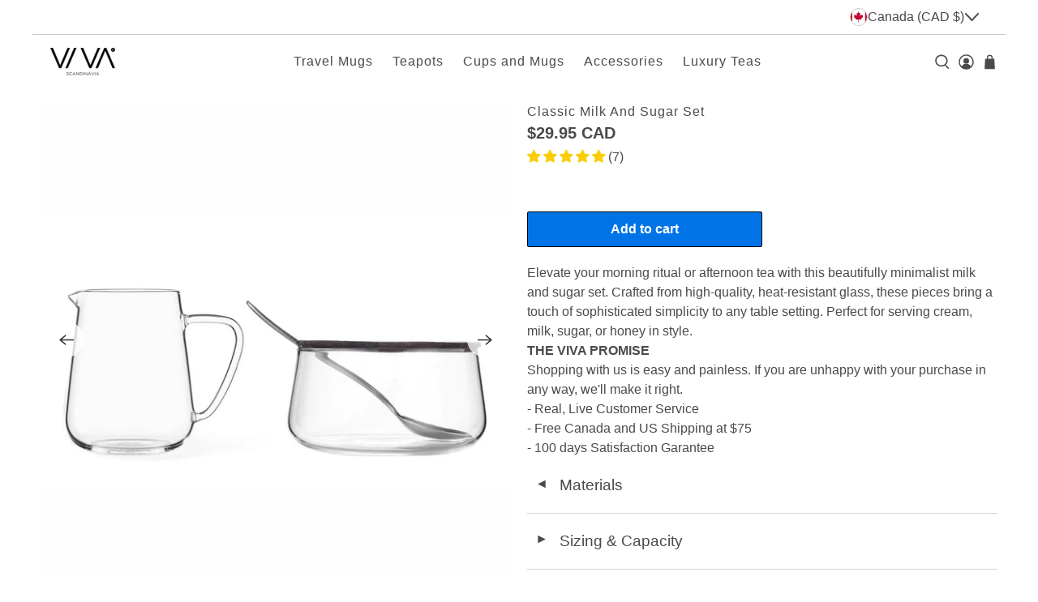

--- FILE ---
content_type: text/html; charset=utf-8
request_url: https://ca.shopviva.com/products/classic-milk-sugar-set
body_size: 146628
content:


 <!doctype html>
<html class="no-js no-touch" lang="en">
 <head>
 <meta charset="utf-8">
 <meta http-equiv="cleartype" content="on">
 <meta name="robots" content="index,follow">
 <meta name="viewport" content="width=device-width,initial-scale=1">
 <meta name="theme-color" content="#ffffff">
 <link rel="canonical" href="https://ca.shopviva.com/products/classic-milk-sugar-set">
 <!-- Google Tag Manager -->
 <script type="lazyload2">(function(w,d,s,l,i){w[l]=w[l]||[];w[l].push({'gtm.start':
        new Date().getTime(),event:'gtm.js'});var f=d.getElementsByTagName(s)[0],
        j=d.createElement(s),dl=l!='dataLayer'?'&l='+l:'';j.async=true;j.src=
        'https://www.googletagmanager.com/gtm.js?id='+i+dl;f.parentNode.insertBefore(j,f);
        })(window,document,'script','dataLayer','GTM-56WNR32');</script>
 <!-- End Google Tag Manager --><title>Classic™ Milk And Sugar - Online Tea Shop
            

             - VIVA
</title>
 <!-- DNS prefetches -->
 <link rel="dns-prefetch" href="https://cdn.shopify.com">
 <link rel="dns-prefetch" href="https://fonts.shopify.com">
 <link rel="dns-prefetch" href="https://monorail-edge.shopifysvc.com">
 <link rel="dns-prefetch" href="https://ajax.googleapis.com">
 <link rel="dns-prefetch" href="https://productreviews.shopifycdn.com">
 <!-- Preconnects -->
 <link rel="preconnect" href="https://cdn.shopify.com" crossorigin>
 <link rel="preconnect" href="https://fonts.shopify.com" crossorigin>
 <link rel="preconnect" href="https://monorail-edge.shopifysvc.com">
 <link rel="preconnect" href="https://ajax.googleapis.com">
 <link rel="preconnect" href="https://productreviews.shopifycdn.com">
 <!-- Preloads -->
 <!-- Preload CSS -->
 <!-- language -->
 <link rel="alternate" hreflang="x-default" href="https://shopviva.com" />
 <link rel="alternate" hreflang="en-ca" href="https://ca.shopviva.com/products/classic-milk-sugar-set"/>
 <link rel="alternate" hreflang="en" href="https://eu.shopviva.com/products/classic-milk-sugar-set"/>
 <link rel="alternate" hreflang="en-gb" href="https://uk.shopviva.com/products/classic-milk-sugar-set"/>
 <link rel="alternate" hreflang="be-nl" href="https://benl.shopviva.com/products/classic-milk-sugar-set"/>
 <link rel="alternate" hreflang="nl-nl" href="https://nl.shopviva.com/products/classic-milk-sugar-set"/>
 <link rel="alternate" hreflang="en-us" href="https://us.shopviva.com/products/classic-milk-sugar-set"/>
 <link rel="alternate" hreflang="en-de" href="https://de.shopviva.com/products/classic-milk-sugar-set"/>
 <link rel="alternate" hreflang="ru" href="https://www.vivascandinavia.ru/products/classic-milk-sugar-set"/>
 <!-- language -->
 <!-- CSS for Flex -->
 <style class="critical2">
  body.compensate-for-scrollbar {
    overflow: hidden
  }

  .fancybox-active {
    height: auto
  }

  .fancybox-is-hidden {
    left: -9999px;
    margin: 0;
    position: absolute !important;
    top: -9999px;
    visibility: hidden
  }

  .fancybox-container {
    -webkit-backface-visibility: hidden;
    height: 100%;
    left: 0;
    outline: none;
    position: fixed;
    -webkit-tap-highlight-color: transparent;
    top: 0;
    -ms-touch-action: manipulation;
    touch-action: manipulation;
    transform: translateZ(0);
    width: 100%;
    z-index: 99992
  }

  .fancybox-container * {
    box-sizing: border-box
  }

  .fancybox-bg,
  .fancybox-inner,
  .fancybox-outer,
  .fancybox-stage {
    bottom: 0;
    left: 0;
    position: absolute;
    right: 0;
    top: 0
  }

  .fancybox-outer {
    -webkit-overflow-scrolling: touch;
    overflow-y: auto
  }

  .fancybox-bg {
    background: #1e1e1e;
    opacity: 0;
    transition-duration: inherit;
    transition-property: opacity;
    transition-timing-function: cubic-bezier(.47, 0, .74, .71)
  }

  .fancybox-is-open .fancybox-bg {
    opacity: .9;
    transition-timing-function: cubic-bezier(.22, .61, .36, 1)
  }

  .fancybox-caption,
  .fancybox-infobar,
  .fancybox-navigation .fancybox-button,
  .fancybox-toolbar {
    direction: ltr;
    opacity: 0;
    position: absolute;
    transition: opacity .25s ease, visibility 0s ease .25s;
    visibility: hidden;
    z-index: 99997
  }

  .fancybox-show-caption .fancybox-caption,
  .fancybox-show-infobar .fancybox-infobar,
  .fancybox-show-nav .fancybox-navigation .fancybox-button,
  .fancybox-show-toolbar .fancybox-toolbar {
    opacity: 1;
    transition: opacity .25s ease 0s, visibility 0s ease 0s;
    visibility: visible
  }

  .fancybox-infobar {
    color: #ccc;
    font-size: 13px;
    -webkit-font-smoothing: subpixel-antialiased;
    height: 44px;
    left: 0;
    line-height: 44px;
    min-width: 44px;
    mix-blend-mode: difference;
    padding: 0 10px;
    pointer-events: none;
    top: 0;
    -webkit-touch-callout: none;
    -webkit-user-select: none;
    -moz-user-select: none;
    -ms-user-select: none;
    user-select: none
  }

  .fancybox-toolbar {
    right: 0;
    top: 0
  }

  .fancybox-stage {
    direction: ltr;
    overflow: visible;
    transform: translateZ(0);
    z-index: 99994
  }

  .fancybox-is-open .fancybox-stage {
    overflow: hidden
  }

  .fancybox-slide {
    -webkit-backface-visibility: hidden;
    display: none;
    height: 100%;
    left: 0;
    outline: none;
    overflow: auto;
    -webkit-overflow-scrolling: touch;
    padding: 44px;
    position: absolute;
    text-align: center;
    top: 0;
    transition-property: transform, opacity;
    white-space: normal;
    width: 100%;
    z-index: 99994
  }

  .fancybox-slide:before {
    content: "";
    display: inline-block;
    font-size: 0;
    height: 100%;
    vertical-align: middle;
    width: 0
  }

  .fancybox-is-sliding .fancybox-slide,
  .fancybox-slide--current,
  .fancybox-slide--next,
  .fancybox-slide--previous {
    display: block
  }

  .fancybox-slide--image {
    overflow: hidden;
    padding: 44px 0
  }

  .fancybox-slide--image:before {
    display: none
  }

  .fancybox-slide--html {
    padding: 6px
  }

  .fancybox-content {
    background: #fff;
    display: inline-block;
    margin: 0;
    max-width: 100%;
    overflow: auto;
    -webkit-overflow-scrolling: touch;
    padding: 44px;
    position: relative;
    text-align: left;
    vertical-align: middle
  }

  .fancybox-slide--image .fancybox-content {
    animation-timing-function: cubic-bezier(.5, 0, .14, 1);
    -webkit-backface-visibility: hidden;
    background: transparent;
    background-repeat: no-repeat;
    background-size: 100% 100%;
    left: 0;
    max-width: none;
    overflow: visible;
    padding: 0;
    position: absolute;
    top: 0;
    transform-origin: top left;
    transition-property: transform, opacity;
    -webkit-user-select: none;
    -moz-user-select: none;
    -ms-user-select: none;
    user-select: none;
    z-index: 99995
  }

  .fancybox-can-zoomOut .fancybox-content {
    cursor: zoom-out
  }

  .fancybox-can-zoomIn .fancybox-content {
    cursor: zoom-in
  }

  .fancybox-can-pan .fancybox-content,
  .fancybox-can-swipe .fancybox-content {
    cursor: grab
  }

  .fancybox-is-grabbing .fancybox-content {
    cursor: grabbing
  }

  .fancybox-container [data-selectable=true] {
    cursor: text
  }

  .fancybox-image,
  .fancybox-spaceball {
    background: transparent;
    border: 0;
    height: 100%;
    left: 0;
    margin: 0;
    max-height: none;
    max-width: none;
    padding: 0;
    position: absolute;
    top: 0;
    -webkit-user-select: none;
    -moz-user-select: none;
    -ms-user-select: none;
    user-select: none;
    width: 100%
  }

  .fancybox-spaceball {
    z-index: 1
  }

  .fancybox-slide--iframe .fancybox-content,
  .fancybox-slide--map .fancybox-content,
  .fancybox-slide--pdf .fancybox-content,
  .fancybox-slide--video .fancybox-content {
    height: 100%;
    overflow: visible;
    padding: 0;
    width: 100%
  }

  .fancybox-slide--video .fancybox-content {
    background: #000
  }

  .fancybox-slide--map .fancybox-content {
    background: #e5e3df
  }

  .fancybox-slide--iframe .fancybox-content {
    background: #fff
  }

  .fancybox-iframe,
  .fancybox-video {
    background: transparent;
    border: 0;
    display: block;
    height: 100%;
    margin: 0;
    overflow: hidden;
    padding: 0;
    width: 100%
  }

  .fancybox-iframe {
    left: 0;
    position: absolute;
    top: 0
  }

  .fancybox-error {
    background: #fff;
    cursor: default;
    max-width: 400px;
    padding: 40px;
    width: 100%
  }

  .fancybox-error p {
    color: #444;
    font-size: 16px;
    line-height: 20px;
    margin: 0;
    padding: 0
  }

  .fancybox-button {
    background: rgba(30, 30, 30, .6);
    border: 0;
    border-radius: 0;
    box-shadow: none;
    cursor: pointer;
    display: inline-block;
    height: 44px;
    margin: 0;
    padding: 10px;
    position: relative;
    transition: color .2s;
    vertical-align: top;
    visibility: inherit;
    width: 44px
  }

  .fancybox-button,
  .fancybox-button:link,
  .fancybox-button:visited {
    color: #ccc
  }

  .fancybox-button:hover {
    color: #fff
  }

  .fancybox-button:focus {
    outline: none
  }

  .fancybox-button.fancybox-focus {
    outline: 1px dotted
  }

  .fancybox-button[disabled],
  .fancybox-button[disabled]:hover {
    color: #888;
    cursor: default;
    outline: none
  }

  .fancybox-button div {
    height: 100%
  }

  .fancybox-button svg {
    display: block;
    height: 100%;
    overflow: visible;
    position: relative;
    width: 100%
  }

  .fancybox-button svg path {
    fill: currentColor;
    stroke-width: 0
  }

  .fancybox-button--fsenter svg:nth-child(2),
  .fancybox-button--fsexit svg:first-child,
  .fancybox-button--pause svg:first-child,
  .fancybox-button--play svg:nth-child(2) {
    display: none
  }

  .fancybox-progress {
    background: #ff5268;
    height: 2px;
    left: 0;
    position: absolute;
    right: 0;
    top: 0;
    transform: scaleX(0);
    transform-origin: 0;
    transition-property: transform;
    transition-timing-function: linear;
    z-index: 99998
  }

  .fancybox-close-small {
    background: transparent;
    border: 0;
    border-radius: 0;
    color: #ccc;
    cursor: pointer;
    opacity: .8;
    padding: 8px;
    position: absolute;
    right: -12px;
    top: -44px;
    z-index: 401
  }

  .fancybox-close-small:hover {
    color: #fff;
    opacity: 1
  }

  .fancybox-slide--html .fancybox-close-small {
    color: currentColor;
    padding: 10px;
    right: 0;
    top: 0
  }

  .fancybox-slide--image.fancybox-is-scaling .fancybox-content {
    overflow: hidden
  }

  .fancybox-is-scaling .fancybox-close-small,
  .fancybox-is-zoomable.fancybox-can-pan .fancybox-close-small {
    display: none
  }

  .fancybox-navigation .fancybox-button {
    background-clip: content-box;
    height: 100px;
    opacity: 0;
    position: absolute;
    top: calc(50% - 50px);
    width: 70px
  }

  .fancybox-navigation .fancybox-button div {
    padding: 7px
  }

  .fancybox-navigation .fancybox-button--arrow_left {
    left: 0;
    left: env(safe-area-inset-left);
    padding: 31px 26px 31px 6px
  }

  .fancybox-navigation .fancybox-button--arrow_right {
    padding: 31px 6px 31px 26px;
    right: 0;
    right: env(safe-area-inset-right)
  }

  .fancybox-caption {
    background: linear-gradient(0deg, rgba(0, 0, 0, .85) 0, rgba(0, 0, 0, .3) 50%, rgba(0, 0, 0, .15) 65%, rgba(0, 0, 0, .075) 75.5%, rgba(0, 0, 0, .037) 82.85%, rgba(0, 0, 0, .019) 88%, transparent);
    bottom: 0;
    color: #eee;
    font-size: 14px;
    font-weight: 400;
    left: 0;
    line-height: 1.5;
    padding: 75px 44px 25px;
    pointer-events: none;
    right: 0;
    text-align: center;
    z-index: 99996
  }

  @supports (padding:max(0)) {
    .fancybox-caption {
      padding: 75px max(44px, env(safe-area-inset-right)) max(25px, env(safe-area-inset-bottom)) max(44px, env(safe-area-inset-left))
    }
  }

  .fancybox-caption--separate {
    margin-top: -50px
  }

  .fancybox-caption__body {
    max-height: 50vh;
    overflow: auto;
    pointer-events: all
  }

  .fancybox-caption a,
  .fancybox-caption a:link,
  .fancybox-caption a:visited {
    color: #ccc;
    text-decoration: none
  }

  .fancybox-caption a:hover {
    color: #fff;
    text-decoration: underline
  }

  .fancybox-loading {
    animation: a 1s linear infinite;
    background: transparent;
    border: 4px solid #888;
    border-bottom-color: #fff;
    border-radius: 50%;
    height: 50px;
    left: 50%;
    margin: -25px 0 0 -25px;
    opacity: .7;
    padding: 0;
    position: absolute;
    top: 50%;
    width: 50px;
    z-index: 99999
  }

  @keyframes a {
    to {
      transform: rotate(1turn)
    }
  }

  .fancybox-animated {
    transition-timing-function: cubic-bezier(0, 0, .25, 1)
  }

  .fancybox-fx-slide.fancybox-slide--previous {
    opacity: 0;
    transform: translate3d(-100%, 0, 0)
  }

  .fancybox-fx-slide.fancybox-slide--next {
    opacity: 0;
    transform: translate3d(100%, 0, 0)
  }

  .fancybox-fx-slide.fancybox-slide--current {
    opacity: 1;
    transform: translateZ(0)
  }

  .fancybox-fx-fade.fancybox-slide--next,
  .fancybox-fx-fade.fancybox-slide--previous {
    opacity: 0;
    transition-timing-function: cubic-bezier(.19, 1, .22, 1)
  }

  .fancybox-fx-fade.fancybox-slide--current {
    opacity: 1
  }

  .fancybox-fx-zoom-in-out.fancybox-slide--previous {
    opacity: 0;
    transform: scale3d(1.5, 1.5, 1.5)
  }

  .fancybox-fx-zoom-in-out.fancybox-slide--next {
    opacity: 0;
    transform: scale3d(.5, .5, .5)
  }

  .fancybox-fx-zoom-in-out.fancybox-slide--current {
    opacity: 1;
    transform: scaleX(1)
  }

  .fancybox-fx-rotate.fancybox-slide--previous {
    opacity: 0;
    transform: rotate(-1turn)
  }

  .fancybox-fx-rotate.fancybox-slide--next {
    opacity: 0;
    transform: rotate(1turn)
  }

  .fancybox-fx-rotate.fancybox-slide--current {
    opacity: 1;
    transform: rotate(0deg)
  }

  .fancybox-fx-circular.fancybox-slide--previous {
    opacity: 0;
    transform: scale3d(0, 0, 0) translate3d(-100%, 0, 0)
  }

  .fancybox-fx-circular.fancybox-slide--next {
    opacity: 0;
    transform: scale3d(0, 0, 0) translate3d(100%, 0, 0)
  }

  .fancybox-fx-circular.fancybox-slide--current {
    opacity: 1;
    transform: scaleX(1) translateZ(0)
  }

  .fancybox-fx-tube.fancybox-slide--previous {
    transform: translate3d(-100%, 0, 0) scale(.1) skew(-10deg)
  }

  .fancybox-fx-tube.fancybox-slide--next {
    transform: translate3d(100%, 0, 0) scale(.1) skew(10deg)
  }

  .fancybox-fx-tube.fancybox-slide--current {
    transform: translateZ(0) scale(1)
  }

  @media (max-height:576px) {
    .fancybox-slide {
      padding-left: 6px;
      padding-right: 6px
    }

    .fancybox-slide--image {
      padding: 6px 0
    }

    .fancybox-close-small {
      right: -6px
    }

    .fancybox-slide--image .fancybox-close-small {
      background: #4e4e4e;
      color: #f2f4f6;
      height: 36px;
      opacity: 1;
      padding: 6px;
      right: 0;
      top: 0;
      width: 36px
    }

    .fancybox-caption {
      padding-left: 12px;
      padding-right: 12px
    }

    @supports (padding:max(0)) {
      .fancybox-caption {
        padding-left: max(12px, env(safe-area-inset-left));
        padding-right: max(12px, env(safe-area-inset-right))
      }
    }
  }

  .fancybox-share {
    background: #f4f4f4;
    border-radius: 3px;
    max-width: 90%;
    padding: 30px;
    text-align: center
  }

  .fancybox-share h1 {
    color: #222;
    font-size: 35px;
    font-weight: 700;
    margin: 0 0 20px
  }

  .fancybox-share p {
    margin: 0;
    padding: 0
  }

  .fancybox-share__button {
    border: 0;
    border-radius: 3px;
    display: inline-block;
    font-size: 14px;
    font-weight: 700;
    line-height: 40px;
    margin: 0 5px 10px;
    min-width: 130px;
    padding: 0 15px;
    text-decoration: none;
    transition: all .2s;
    -webkit-user-select: none;
    -moz-user-select: none;
    -ms-user-select: none;
    user-select: none;
    white-space: nowrap
  }

  .fancybox-share__button:link,
  .fancybox-share__button:visited {
    color: #fff
  }

  .fancybox-share__button:hover {
    text-decoration: none
  }

  .fancybox-share__button--fb {
    background: #3b5998
  }

  .fancybox-share__button--fb:hover {
    background: #344e86
  }

  .fancybox-share__button--pt {
    background: #bd081d
  }

  .fancybox-share__button--pt:hover {
    background: #aa0719
  }

  .fancybox-share__button--tw {
    background: #1da1f2
  }

  .fancybox-share__button--tw:hover {
    background: #0d95e8
  }

  .fancybox-share__button svg {
    height: 25px;
    margin-right: 7px;
    position: relative;
    top: -1px;
    vertical-align: middle;
    width: 25px
  }

  .fancybox-share__button svg path {
    fill: #fff
  }

  .fancybox-share__input {
    background: transparent;
    border: 0;
    border-bottom: 1px solid #d7d7d7;
    border-radius: 0;
    color: #5d5b5b;
    font-size: 14px;
    margin: 10px 0 0;
    outline: none;
    padding: 10px 15px;
    width: 100%
  }

  .fancybox-thumbs {
    background: #ddd;
    bottom: 0;
    display: none;
    margin: 0;
    -webkit-overflow-scrolling: touch;
    -ms-overflow-style: -ms-autohiding-scrollbar;
    padding: 2px 2px 4px;
    position: absolute;
    right: 0;
    -webkit-tap-highlight-color: rgba(0, 0, 0, 0);
    top: 0;
    width: 212px;
    z-index: 99995
  }

  .fancybox-thumbs-x {
    overflow-x: auto;
    overflow-y: hidden
  }

  .fancybox-show-thumbs .fancybox-thumbs {
    display: block
  }

  .fancybox-show-thumbs .fancybox-inner {
    right: 212px
  }

  .fancybox-thumbs__list {
    font-size: 0;
    height: 100%;
    list-style: none;
    margin: 0;
    overflow-x: hidden;
    overflow-y: auto;
    padding: 0;
    position: absolute;
    position: relative;
    white-space: nowrap;
    width: 100%
  }

  .fancybox-thumbs-x .fancybox-thumbs__list {
    overflow: hidden
  }

  .fancybox-thumbs-y .fancybox-thumbs__list::-webkit-scrollbar {
    width: 7px
  }

  .fancybox-thumbs-y .fancybox-thumbs__list::-webkit-scrollbar-track {
    background: #fff;
    border-radius: 10px;
    box-shadow: inset 0 0 6px rgba(0, 0, 0, .3)
  }

  .fancybox-thumbs-y .fancybox-thumbs__list::-webkit-scrollbar-thumb {
    background: #2a2a2a;
    border-radius: 10px
  }

  .fancybox-thumbs__list a {
    -webkit-backface-visibility: hidden;
    backface-visibility: hidden;
    background-color: rgba(0, 0, 0, .1);
    background-position: 50%;
    background-repeat: no-repeat;
    background-size: cover;
    cursor: pointer;
    float: left;
    height: 75px;
    margin: 2px;
    max-height: calc(100% - 8px);
    max-width: calc(50% - 4px);
    outline: none;
    overflow: hidden;
    padding: 0;
    position: relative;
    -webkit-tap-highlight-color: transparent;
    width: 100px
  }

  .fancybox-thumbs__list a:before {
    border: 6px solid #ff5268;
    bottom: 0;
    content: "";
    left: 0;
    opacity: 0;
    position: absolute;
    right: 0;
    top: 0;
    transition: all .2s cubic-bezier(.25, .46, .45, .94);
    z-index: 99991
  }

  .fancybox-thumbs__list a:focus:before {
    opacity: .5
  }

  .fancybox-thumbs__list a.fancybox-thumbs-active:before {
    opacity: 1
  }

  @media (max-width:576px) {
    .fancybox-thumbs {
      width: 110px
    }

    .fancybox-show-thumbs .fancybox-inner {
      right: 110px
    }

    .fancybox-thumbs__list a {
      max-width: calc(100% - 10px)
    }
  }

  @keyframes bounceIn {

    0%,
    20%,
    40%,
    60%,
    80%,
    to {
      animation-timing-function: cubic-bezier(.215, .61, .355, 1)
    }

    0% {
      opacity: 0;
      transform: scale3d(.3, .3, .3)
    }

    20% {
      transform: scale3d(1.1, 1.1, 1.1)
    }

    40% {
      transform: scale3d(.9, .9, .9)
    }

    60% {
      opacity: 1;
      transform: scale3d(1.03, 1.03, 1.03)
    }

    80% {
      transform: scale3d(.97, .97, .97)
    }

    to {
      opacity: 1;
      transform: scaleX(1)
    }
  }

  .bounceIn {
    animation-duration: .75s;
    animation-name: bounceIn
  }

  @keyframes fadeIn {
    0% {
      opacity: 0
    }

    to {
      opacity: 1
    }
  }

  .fadeIn {
    animation-name: fadeIn
  }

  @keyframes fadeInDown {
    0% {
      opacity: 0;
      transform: translate3d(0, -20px, 0)
    }

    to {
      opacity: 1;
      transform: translateZ(0)
    }
  }

  .fadeInDown {
    animation-name: fadeInDown
  }

  @keyframes fadeInLeft {
    0% {
      opacity: 0;
      transform: translate3d(-20px, 0, 0)
    }

    to {
      opacity: 1;
      transform: translateZ(0)
    }
  }

  .fadeInLeft {
    animation-name: fadeInLeft
  }

  @keyframes fadeInRight {
    0% {
      opacity: 0;
      transform: translate3d(20px, 0, 0)
    }

    to {
      opacity: 1;
      transform: translateZ(0)
    }
  }

  .fadeInRight {
    animation-name: fadeInRight
  }

  @keyframes fadeInUp {
    0% {
      opacity: 0;
      transform: translate3d(0, 20px, 0)
    }

    to {
      opacity: 1;
      transform: translateZ(0)
    }
  }

  .fadeInUp {
    animation-name: fadeInUp
  }

  @keyframes fadeOut {
    0% {
      opacity: 1
    }

    to {
      opacity: 0
    }
  }

  .fadeOut {
    animation-name: fadeOut
  }

  @keyframes fadeOutUp {
    0% {
      opacity: 1
    }

    to {
      opacity: 0;
      transform: translate3d(0, -100%, 0)
    }
  }

  .fadeOutUp {
    animation-name: fadeOutUp
  }

  @keyframes zoomIn {
    0% {
      opacity: 0;
      transform: scale3d(.3, .3, .3)
    }

    50% {
      opacity: 1
    }

    to {
      opacity: 1
    }
  }

  .zoomIn {
    animation-name: zoomIn
  }

  @keyframes zoomOut {
    0% {
      opacity: 1
    }

    50% {
      opacity: 0;
      transform: scale3d(.3, .3, .3)
    }

    to {
      opacity: 0
    }
  }

  .zoomOut {
    animation-name: zoomOut
  }

  @keyframes slideInLeft {
    0% {
      transform: translate3d(-100%, 0, 0);
      visibility: visible;
      opacity: 1
    }

    to {
      transform: translateZ(0);
      opacity: 1
    }
  }

  .slideInLeft {
    animation-name: slideInLeft
  }

  @keyframes slideInRight {
    0% {
      transform: translate3d(100%, 0, 0);
      visibility: visible;
      opacity: 1
    }

    to {
      transform: translateZ(0);
      opacity: 1
    }
  }

  .slideInRight {
    animation-name: slideInRight
  }

  @keyframes slideOutRight {
    0% {
      transform: translateZ(0)
    }

    to {
      visibility: hidden;
      transform: translate3d(100%, 0, 0)
    }
  }

  .slideOutRight {
    animation-name: slideOutRight
  }

  .animated {
    animation-duration: 1s;
    animation-fill-mode: both
  }

  .animated.infinite {
    animation-iteration-count: infinite
  }

  .animated.delay-1s {
    animation-delay: 1s
  }

  .animated.delay-2s {
    animation-delay: 2s
  }

  .animated.delay-3s {
    animation-delay: 3s
  }

  .animated.delay-4s {
    animation-delay: 4s
  }

  .animated.delay-5s {
    animation-delay: 5s
  }

  .animated.fast {
    animation-duration: .8s
  }

  .animated.faster {
    animation-duration: .5s
  }

  .animated.slow {
    animation-duration: 2s
  }

  .animated.slower {
    animation-duration: 3s
  }

  @media (print) {
    .animated {
      animation: unset !important;
      transition: none !important
    }
  }

  .flickity-enabled {
    position: relative
  }

  .flickity-enabled:focus {
    outline: 0
  }

  .flickity-viewport {
    overflow: hidden;
    position: relative;
    height: 100%
  }

  .flickity-slider {
    position: absolute;
    width: 100%;
    height: 100%
  }

  .flickity-enabled.is-draggable {
    -webkit-tap-highlight-color: transparent;
    tap-highlight-color: transparent;
    -webkit-user-select: none;
    user-select: none
  }

  .flickity-enabled.is-draggable .flickity-viewport {
    cursor: move;
    cursor: grab
  }

  .flickity-enabled.is-draggable .flickity-viewport.is-pointer-down {
    cursor: grabbing
  }

  .flickity-button {
    position: absolute;
    background: rgba(255, 255, 255, .75);
    border: none;
    color: #333
  }

  .flickity-button:hover {
    background: #fff;
    cursor: pointer
  }

  .flickity-button:focus {
    outline: 0;
    box-shadow: 0 0 0 5px #19f
  }

  .flickity-button:active {
    opacity: .6
  }

  .flickity-button:disabled {
    opacity: .3;
    cursor: auto;
    pointer-events: none
  }

  .flickity-button-icon {
    fill: #333
  }

  .flickity-prev-next-button {
    top: 50%;
    width: 44px;
    height: 44px;
    border-radius: 50%;
    transform: translateY(-50%)
  }

  .flickity-prev-next-button.previous {
    left: 10px
  }

  .flickity-prev-next-button.next {
    right: 10px
  }

  .flickity-rtl .flickity-prev-next-button.previous {
    left: auto;
    right: 10px
  }

  .flickity-rtl .flickity-prev-next-button.next {
    right: auto;
    left: 10px
  }

  .flickity-prev-next-button .flickity-button-icon {
    position: absolute;
    left: 20%;
    top: 20%;
    width: 60%;
    height: 60%
  }

  .flickity-page-dots {
    position: absolute;
    width: 100%;
    bottom: -25px;
    padding: 0;
    margin: 0;
    list-style: none;
    text-align: center;
    line-height: 1
  }

  .flickity-rtl .flickity-page-dots {
    direction: rtl
  }

  .flickity-page-dots .dot {
    display: inline-block;
    width: 10px;
    height: 10px;
    margin: 0 8px;
    background: #333;
    border-radius: 50%;
    opacity: .25;
    cursor: pointer
  }

  .flickity-page-dots .dot.is-selected {
    opacity: 1
  }

  .flickity-enabled.is-fade .flickity-slider>* {
    pointer-events: none;
    z-index: 0
  }

  .flickity-enabled.is-fade .flickity-slider>.is-selected {
    pointer-events: auto;
    z-index: 1
  }

  .lazyframe {
    position: relative;
    background-color: currentColor;
    background-repeat: no-repeat;
    background-size: cover
  }

  .lazyframe__title {
    position: absolute;
    top: 0;
    left: 0;
    right: 0;
    padding: 15px 17px;
    z-index: 3
  }

  .lazyframe__title:after {
    z-index: -1
  }

  .lazyframe:hover {
    cursor: pointer
  }

  .lazyframe:before {
    display: block;
    content: "";
    width: 100%;
    padding-top: 100%
  }

  .lazyframe[data-ratio="16:9"]:before {
    padding-top: 56.25%
  }

  .lazyframe[data-ratio="4:3"]:before {
    padding-top: 75%
  }

  .lazyframe[data-ratio="1:1"]:before {
    padding-top: 100%
  }

  .lazyframe iframe {
    position: absolute;
    top: 0;
    left: 0;
    right: 0;
    bottom: 0;
    z-index: 5;
    width: 100%;
    height: 100%
  }

  .lazyframe[data-vendor=youtube],
  .lazyframe[data-vendor=youtube_nocookie] {
    background-color: #e52d27;
    font-family: Roboto, Arial, Helvetica, sans-serif
  }

  .lazyframe[data-vendor=youtube] .lazyframe__title,
  .lazyframe[data-vendor=youtube_nocookie] .lazyframe__title {
    color: #eee;
    font-family: Roboto, Arial, Helvetica, sans-serif;
    font-size: 18px;
    text-shadow: rgba(0, 0, 0, .498039) 0 0 2px;
    -webkit-font-smoothing: antialiased;
    -webkit-tap-highlight-color: transparent;
    transition: color .1s cubic-bezier(.4, 0, 1, 1)
  }

  .lazyframe[data-vendor=youtube] .lazyframe__title:hover,
  .lazyframe[data-vendor=youtube_nocookie] .lazyframe__title:hover {
    color: #fff
  }

  .lazyframe[data-vendor=youtube] .lazyframe__title:before,
  .lazyframe[data-vendor=youtube_nocookie] .lazyframe__title:before {
    content: "";
    display: block;
    background: linear-gradient(rgba(0, 0, 0, .2), transparent);
    height: 98px;
    width: 100%;
    pointer-events: none;
    position: absolute;
    top: 0;
    left: 0;
    right: 0;
    z-index: -1;
    -webkit-tap-highlight-color: transparent
  }

  .lazyframe[data-vendor=youtube]:before,
  .lazyframe[data-vendor=youtube_nocookie]:before {
    padding-top: 56.25%
  }

  .lazyframe[data-vendor=youtube][data-ratio="16:9"]:before,
  .lazyframe[data-vendor=youtube_nocookie][data-ratio="16:9"]:before {
    padding-top: 56.25%
  }

  .lazyframe[data-vendor=youtube][data-ratio="4:3"]:before,
  .lazyframe[data-vendor=youtube_nocookie][data-ratio="4:3"]:before {
    padding-top: 75%
  }

  .lazyframe[data-vendor=youtube][data-ratio="1:1"]:before,
  .lazyframe[data-vendor=youtube_nocookie][data-ratio="1:1"]:before {
    padding-top: 100%
  }

  .lazyframe[data-vendor=youtube]:after,
  .lazyframe[data-vendor=youtube_nocookie]:after {
    content: "";
    position: absolute;
    left: 50%;
    top: 50%;
    width: 68px;
    height: 48px;
    margin-left: -34px;
    margin-top: -24px;
    background-position: center center;
    background-size: 100%;
    background-repeat: no-repeat;
    opacity: .81;
    border: none;
    z-index: 4
  }

  .lazyframe[data-vendor=youtube]:hover:after,
  .lazyframe[data-vendor=youtube_nocookie]:hover:after {
    opacity: 1
  }

  .lazyframe[data-vendor=vimeo] {
    background-color: #00adef
  }

  .lazyframe[data-vendor=vimeo] .lazyframe__title {
    font-family: Helvetica Neue, Helvetica, Arial;
    color: #00adef;
    font-size: 20px;
    font-weight: 700;
    text-rendering: optimizeLegibility;
    -webkit-user-select: none;
    user-select: none;
    -webkit-font-smoothing: auto;
    -webkit-tap-highlight-color: transparent;
    background-color: #00000080
  }

  .lazyframe[data-vendor=vimeo]:before {
    padding-top: 48.25%
  }

  .lazyframe[data-vendor=vimeo][data-ratio="16:9"]:before {
    padding-top: 56.25%
  }

  .lazyframe[data-vendor=vimeo][data-ratio="4:3"]:before {
    padding-top: 75%
  }

  .lazyframe[data-vendor=vimeo][data-ratio="1:1"]:before {
    padding-top: 100%
  }

  .lazyframe[data-vendor=vimeo]:after {
    content: "";
    height: 40px;
    width: 65px;
    display: block;
    position: absolute;
    bottom: 10px;
    left: 10px;
    z-index: 3;
    background-color: #00000080;
    background-position: center center;
    background-size: 100% 100%;
    background-repeat: no-repeat;
    border-radius: 5px;
    position: relative
  }

  .lazyframe[data-vendor=vimeo]:hover:after {
    background-color: #00adef
  }

  .lazyframe[data-vendor=vine] {
    background-color: #00bf8f
  }

  .lazyframe[data-vendor=vine] .lazyframe__title {
    color: #fff;
    font-family: Helvetica Neue, Helvetica, Arial, sans-serif;
    font-size: 14px;
    line-height: 16px;
    white-space: nowrap;
    z-index: 3;
    positon: relative
  }

  .lazyframe[data-vendor=vine] .lazyframe__title:after {
    content: "";
    position: absolute;
    top: 0;
    left: 0;
    right: 0;
    z-index: -1;
    height: 115px;
    padding: 24px 70px 24px 24px;
    background: linear-gradient(to top, rgba(23, 23, 23, 0) 0, rgba(23, 23, 23, .7) 100%);
    filter: progid:DXImageTransform.Microsoft.gradient(startColorstr="#b3171717", endColorstr="#00171717", GradientType=0)
  }

  .lazyframe[data-vendor=vine]:before {
    padding-top: 100%
  }

  .lazyframe[data-vendor=vine][data-ratio="16:9"]:before {
    padding-top: 56.25%
  }

  .lazyframe[data-vendor=vine][data-ratio="4:3"]:before {
    padding-top: 75%
  }

  .lazyframe[data-vendor=vine][data-ratio="1:1"]:before {
    padding-top: 100%
  }

  .lazyframe[data-vendor=vine]:after {
    content: "";
    width: 60px;
    height: 60px;
    position: absolute;
    left: 50%;
    top: 50%;
    z-index: 4;
    background-color: #00000080;
    background-size: cover;
    background-repeat: no-repeat;
    margin-top: -30px;
    margin-left: -30px;
    border-radius: 50%
  }

  .lazyframe[data-vendor=vine]:hover:after {
    background-color: #000000bf
  }

  @keyframes plyr-progress {
    to {
      background-position: 25px 0
    }
  }

  @keyframes plyr-popup {
    0% {
      opacity: .5;
      transform: translateY(10px)
    }

    to {
      opacity: 1;
      transform: translateY(0)
    }
  }

  @keyframes plyr-fade-in {
    0% {
      opacity: 0
    }

    to {
      opacity: 1
    }
  }

  .plyr {
    -moz-osx-font-smoothing: auto;
    -webkit-font-smoothing: subpixel-antialiased;
    direction: ltr;
    font-family: Avenir, Avenir Next, Helvetica Neue, Segoe UI, Helvetica, Arial, sans-serif;
    font-variant-numeric: tabular-nums;
    font-weight: 500;
    line-height: 1.7;
    max-width: 100%;
    min-width: 50px;
    position: relative;
    text-shadow: none;
    transition: box-shadow .3s ease
  }

  .plyr audio,
  .plyr video {
    border-radius: inherit;
    height: auto;
    vertical-align: middle;
    width: 100%
  }

  .plyr button {
    font: inherit;
    line-height: inherit;
    width: auto
  }

  .plyr:focus {
    outline: 0
  }

  .plyr--full-ui {
    box-sizing: border-box
  }

  .plyr--full-ui *,
  .plyr--full-ui :after,
  .plyr--full-ui :before {
    box-sizing: inherit
  }

  .plyr--full-ui a,
  .plyr--full-ui button,
  .plyr--full-ui input,
  .plyr--full-ui label {
    touch-action: manipulation
  }

  .plyr__badge {
    background: #4a5764;
    border-radius: 2px;
    color: #fff;
    font-size: 9px;
    line-height: 1;
    padding: 3px 4px
  }

  .plyr--full-ui ::-webkit-media-text-track-container {
    display: none
  }

  .plyr__captions {
    animation: plyr-fade-in .3s ease;
    bottom: 0;
    color: #fff;
    display: none;
    font-size: 14px;
    left: 0;
    padding: 10px;
    position: absolute;
    text-align: center;
    transition: transform .4s ease-in-out;
    width: 100%
  }

  .plyr__captions .plyr__caption {
    background: rgba(0, 0, 0, .8);
    border-radius: 2px;
    -webkit-box-decoration-break: clone;
    box-decoration-break: clone;
    line-height: 185%;
    padding: .2em .5em;
    white-space: pre-wrap
  }

  .plyr__captions .plyr__caption div {
    display: inline
  }

  .plyr__captions span:empty {
    display: none
  }

  @media (min-width:480px) {
    .plyr__captions {
      font-size: 16px;
      padding: 20px
    }
  }

  @media (min-width:768px) {
    .plyr__captions {
      font-size: 18px
    }
  }

  .plyr--captions-active .plyr__captions {
    display: block
  }

  .plyr:not(.plyr--hide-controls) .plyr__controls:not(:empty)~.plyr__captions {
    transform: translateY(-40px)
  }

  .plyr__control {
    background: 0 0;
    border: 0;
    border-radius: 3px;
    color: inherit;
    cursor: pointer;
    flex-shrink: 0;
    overflow: visible;
    padding: 7px;
    position: relative;
    transition: all .3s ease
  }

  .plyr__control svg {
    display: block;
    fill: currentColor;
    height: 18px;
    pointer-events: none;
    width: 18px
  }

  .plyr__control:focus {
    outline: 0
  }

  .plyr__control.plyr__tab-focus {
    box-shadow: 0 0 0 5px #00b3ff80;
    outline: 0
  }

  a.plyr__control {
    text-decoration: none
  }

  a.plyr__control:after,
  a.plyr__control:before {
    display: none
  }

  .plyr__control.plyr__control--pressed .icon--not-pressed,
  .plyr__control.plyr__control--pressed .label--not-pressed,
  .plyr__control:not(.plyr__control--pressed) .icon--pressed,
  .plyr__control:not(.plyr__control--pressed) .label--pressed {
    display: none
  }

  .plyr--audio .plyr__control.plyr__tab-focus,
  .plyr--audio .plyr__control:hover,
  .plyr--audio .plyr__control[aria-expanded=true],
  .plyr--video .plyr__control.plyr__tab-focus,
  .plyr--video .plyr__control:hover,
  .plyr--video .plyr__control[aria-expanded=true] {
    background: #00b3ff;
    color: #fff
  }

  .plyr__control--overlaid {
    background: rgba(0, 179, 255, .8);
    border: 0;
    border-radius: 100%;
    color: #fff;
    display: none;
    left: 50%;
    padding: 15px;
    position: absolute;
    top: 50%;
    transform: translate(-50%, -50%);
    z-index: 2
  }

  .plyr__control--overlaid svg {
    left: 2px;
    position: relative
  }

  .plyr__control--overlaid:focus,
  .plyr__control--overlaid:hover {
    background: #00b3ff
  }

  .plyr--playing .plyr__control--overlaid {
    opacity: 0;
    visibility: hidden
  }

  .plyr--full-ui.plyr--video .plyr__control--overlaid {
    display: block
  }

  .plyr--full-ui ::-webkit-media-controls {
    display: none
  }

  .plyr__controls {
    align-items: center;
    display: flex;
    justify-content: flex-end;
    text-align: center
  }

  .plyr__controls .plyr__progress__container {
    flex: 1;
    min-width: 0
  }

  .plyr__controls .plyr__controls__item {
    margin-left: 2.5px
  }

  .plyr__controls .plyr__controls__item:first-child {
    margin-left: 0;
    margin-right: auto
  }

  .plyr__controls .plyr__controls__item.plyr__progress__container {
    padding-left: 2.5px
  }

  .plyr__controls .plyr__controls__item.plyr__time {
    padding: 0 5px
  }

  .plyr__controls .plyr__controls__item.plyr__progress__container:first-child,
  .plyr__controls .plyr__controls__item.plyr__time+.plyr__time,
  .plyr__controls .plyr__controls__item.plyr__time:first-child {
    padding-left: 0
  }

  .plyr__controls .plyr__controls__item.plyr__volume {
    padding-right: 5px
  }

  .plyr__controls .plyr__controls__item.plyr__volume:first-child {
    padding-right: 0
  }

  .plyr__controls:empty {
    display: none
  }

  .plyr--audio .plyr__controls {
    background: #fff;
    border-radius: inherit;
    color: #4a5764;
    padding: 10px
  }

  .plyr--video .plyr__controls {
    background: linear-gradient(rgba(0, 0, 0, 0), rgba(0, 0, 0, .7));
    border-bottom-left-radius: inherit;
    border-bottom-right-radius: inherit;
    bottom: 0;
    color: #fff;
    left: 0;
    padding: 20px 5px 5px;
    position: absolute;
    right: 0;
    transition: opacity .4s ease-in-out, transform .4s ease-in-out;
    z-index: 3
  }

  @media (min-width:480px) {
    .plyr--video .plyr__controls {
      padding: 35px 10px 10px
    }
  }

  .plyr--video.plyr--hide-controls .plyr__controls {
    opacity: 0;
    pointer-events: none;
    transform: translateY(100%)
  }

  .plyr [data-plyr=airplay],
  .plyr [data-plyr=captions],
  .plyr [data-plyr=fullscreen],
  .plyr [data-plyr=pip] {
    display: none
  }

  .plyr--airplay-supported [data-plyr=airplay],
  .plyr--captions-enabled [data-plyr=captions],
  .plyr--fullscreen-enabled [data-plyr=fullscreen],
  .plyr--pip-supported [data-plyr=pip] {
    display: inline-block
  }

  .plyr__menu {
    display: flex;
    position: relative
  }

  .plyr__menu .plyr__control svg {
    transition: transform .3s ease
  }

  .plyr__menu .plyr__control[aria-expanded=true] svg {
    transform: rotate(90deg)
  }

  .plyr__menu .plyr__control[aria-expanded=true] .plyr__tooltip {
    display: none
  }

  .plyr__menu__container {
    animation: plyr-popup .2s ease;
    background: rgba(255, 255, 255, .9);
    border-radius: 4px;
    bottom: 100%;
    box-shadow: 0 1px 2px #00000026;
    color: #4a5764;
    font-size: 16px;
    margin-bottom: 10px;
    position: absolute;
    right: -3px;
    text-align: left;
    white-space: nowrap;
    z-index: 3
  }

  .plyr__menu__container>div {
    overflow: hidden;
    transition: height .35s cubic-bezier(.4, 0, .2, 1), width .35s cubic-bezier(.4, 0, .2, 1)
  }

  .plyr__menu__container:after {
    border: 4px solid transparent;
    border-top-color: #ffffffe6;
    content: "";
    height: 0;
    position: absolute;
    right: 15px;
    top: 100%;
    width: 0
  }

  .plyr__menu__container [role=menu] {
    padding: 7px
  }

  .plyr__menu__container [role=menuitem],
  .plyr__menu__container [role=menuitemradio] {
    margin-top: 2px
  }

  .plyr__menu__container [role=menuitem]:first-child,
  .plyr__menu__container [role=menuitemradio]:first-child {
    margin-top: 0
  }

  .plyr__menu__container .plyr__control {
    align-items: center;
    color: #4a5764;
    display: flex;
    font-size: 14px;
    padding: 4px 11px;
    -webkit-user-select: none;
    user-select: none;
    width: 100%
  }

  .plyr__menu__container .plyr__control>span {
    align-items: inherit;
    display: flex;
    width: 100%
  }

  .plyr__menu__container .plyr__control:after {
    border: 4px solid transparent;
    content: "";
    position: absolute;
    top: 50%;
    transform: translateY(-50%)
  }

  .plyr__menu__container .plyr__control--forward {
    padding-right: 28px
  }

  .plyr__menu__container .plyr__control--forward:after {
    border-left-color: #4a5764cc;
    right: 5px
  }

  .plyr__menu__container .plyr__control--forward.plyr__tab-focus:after,
  .plyr__menu__container .plyr__control--forward:hover:after {
    border-left-color: currentColor
  }

  .plyr__menu__container .plyr__control--back {
    font-weight: 500;
    margin: 7px 7px 3px;
    padding-left: 28px;
    position: relative;
    width: calc(100% - 14px)
  }

  .plyr__menu__container .plyr__control--back:after {
    border-right-color: #4a5764cc;
    left: 7px
  }

  .plyr__menu__container .plyr__control--back:before {
    background: #c1c9d1;
    box-shadow: 0 1px #fff;
    content: "";
    height: 1px;
    left: 0;
    margin-top: 4px;
    overflow: hidden;
    position: absolute;
    right: 0;
    top: 100%
  }

  .plyr__menu__container .plyr__control--back.plyr__tab-focus:after,
  .plyr__menu__container .plyr__control--back:hover:after {
    border-right-color: currentColor
  }

  .plyr__menu__container .plyr__control[role=menuitemradio] {
    padding-left: 7px
  }

  .plyr__menu__container .plyr__control[role=menuitemradio]:after,
  .plyr__menu__container .plyr__control[role=menuitemradio]:before {
    border-radius: 100%
  }

  .plyr__menu__container .plyr__control[role=menuitemradio]:before {
    background: rgba(0, 0, 0, .1);
    content: "";
    display: block;
    flex-shrink: 0;
    height: 16px;
    margin-right: 10px;
    transition: all .3s ease;
    width: 16px
  }

  .plyr__menu__container .plyr__control[role=menuitemradio]:after {
    background: #fff;
    border: 0;
    height: 6px;
    left: 12px;
    opacity: 0;
    top: 50%;
    transform: translateY(-50%) scale(0);
    transition: transform .3s ease, opacity .3s ease;
    width: 6px
  }

  .plyr__menu__container .plyr__control[role=menuitemradio][aria-checked=true]:before {
    background: #00b3ff
  }

  .plyr__menu__container .plyr__control[role=menuitemradio][aria-checked=true]:after {
    opacity: 1;
    transform: translateY(-50%) scale(1)
  }

  .plyr__menu__container .plyr__control[role=menuitemradio].plyr__tab-focus:before,
  .plyr__menu__container .plyr__control[role=menuitemradio]:hover:before {
    background: rgba(0, 0, 0, .1)
  }

  .plyr__menu__container .plyr__menu__value {
    align-items: center;
    display: flex;
    margin-left: auto;
    margin-right: -5px;
    overflow: hidden;
    padding-left: 25px;
    pointer-events: none
  }

  .plyr--full-ui input[type=range] {
    -webkit-appearance: none;
    background: 0 0;
    border: 0;
    border-radius: 26px;
    color: #00b3ff;
    display: block;
    height: 19px;
    margin: 0;
    padding: 0;
    transition: box-shadow .3s ease;
    width: 100%
  }

  .plyr--full-ui input[type=range]::-webkit-slider-runnable-track {
    background: 0 0;
    border: 0;
    border-radius: 2.5px;
    height: 5px;
    -webkit-transition: box-shadow .3s ease;
    transition: box-shadow .3s ease;
    -webkit-user-select: none;
    user-select: none;
    background-image: linear-gradient(to right, currentColor var(--value, 0), transparent var(--value, 0))
  }

  .plyr--full-ui input[type=range]::-webkit-slider-thumb {
    background: #fff;
    border: 0;
    border-radius: 100%;
    box-shadow: 0 1px 1px #00000026, 0 0 0 1px #23292f33;
    height: 13px;
    position: relative;
    -webkit-transition: all .2s ease;
    transition: all .2s ease;
    width: 13px;
    -webkit-appearance: none;
    margin-top: -4px
  }

  .plyr--full-ui input[type=range]::-moz-range-track {
    background: 0 0;
    border: 0;
    border-radius: 2.5px;
    height: 5px;
    -moz-transition: box-shadow .3s ease;
    transition: box-shadow .3s ease;
    user-select: none
  }

  .plyr--full-ui input[type=range]::-moz-range-thumb {
    background: #fff;
    border: 0;
    border-radius: 100%;
    box-shadow: 0 1px 1px #00000026, 0 0 0 1px #23292f33;
    height: 13px;
    position: relative;
    -moz-transition: all .2s ease;
    transition: all .2s ease;
    width: 13px
  }

  .plyr--full-ui input[type=range]::-moz-range-progress {
    background: currentColor;
    border-radius: 2.5px;
    height: 5px
  }

  .plyr--full-ui input[type=range]::-ms-track {
    background: 0 0;
    border: 0;
    border-radius: 2.5px;
    height: 5px;
    -ms-transition: box-shadow .3s ease;
    transition: box-shadow .3s ease;
    user-select: none;
    color: transparent
  }

  .plyr--full-ui input[type=range]::-ms-fill-upper {
    background: 0 0;
    border: 0;
    border-radius: 2.5px;
    height: 5px;
    -ms-transition: box-shadow .3s ease;
    transition: box-shadow .3s ease;
    user-select: none
  }

  .plyr--full-ui input[type=range]::-ms-fill-lower {
    background: 0 0;
    border: 0;
    border-radius: 2.5px;
    height: 5px;
    -ms-transition: box-shadow .3s ease;
    transition: box-shadow .3s ease;
    user-select: none;
    background: currentColor
  }

  .plyr--full-ui input[type=range]::-ms-thumb {
    background: #fff;
    border: 0;
    border-radius: 100%;
    box-shadow: 0 1px 1px #00000026, 0 0 0 1px #23292f33;
    height: 13px;
    position: relative;
    -ms-transition: all .2s ease;
    transition: all .2s ease;
    width: 13px;
    margin-top: 0
  }

  .plyr--full-ui input[type=range]::-ms-tooltip {
    display: none
  }

  .plyr--full-ui input[type=range]:focus {
    outline: 0
  }

  .plyr--full-ui input[type=range]::-moz-focus-outer {
    border: 0
  }

  .plyr--full-ui input[type=range].plyr__tab-focus::-webkit-slider-runnable-track {
    box-shadow: 0 0 0 5px #00b3ff80;
    outline: 0
  }

  .plyr--full-ui input[type=range].plyr__tab-focus::-moz-range-track {
    box-shadow: 0 0 0 5px #00b3ff80;
    outline: 0
  }

  .plyr--full-ui input[type=range].plyr__tab-focus::-ms-track {
    box-shadow: 0 0 0 5px #00b3ff80;
    outline: 0
  }

  .plyr--full-ui.plyr--video input[type=range]::-webkit-slider-runnable-track {
    background-color: #ffffff40
  }

  .plyr--full-ui.plyr--video input[type=range]::-moz-range-track {
    background-color: #ffffff40
  }

  .plyr--full-ui.plyr--video input[type=range]::-ms-track {
    background-color: #ffffff40
  }

  .plyr--full-ui.plyr--video input[type=range]:active::-webkit-slider-thumb {
    box-shadow: 0 1px 1px #00000026, 0 0 0 1px #23292f33, 0 0 0 3px #ffffff80
  }

  .plyr--full-ui.plyr--video input[type=range]:active::-moz-range-thumb {
    box-shadow: 0 1px 1px #00000026, 0 0 0 1px #23292f33, 0 0 0 3px #ffffff80
  }

  .plyr--full-ui.plyr--video input[type=range]:active::-ms-thumb {
    box-shadow: 0 1px 1px #00000026, 0 0 0 1px #23292f33, 0 0 0 3px #ffffff80
  }

  .plyr--full-ui.plyr--audio input[type=range]::-webkit-slider-runnable-track {
    background-color: #c1c9d1a8
  }

  .plyr--full-ui.plyr--audio input[type=range]::-moz-range-track {
    background-color: #c1c9d1a8
  }

  .plyr--full-ui.plyr--audio input[type=range]::-ms-track {
    background-color: #c1c9d1a8
  }

  .plyr--full-ui.plyr--audio input[type=range]:active::-webkit-slider-thumb {
    box-shadow: 0 1px 1px #00000026, 0 0 0 1px #23292f33, 0 0 0 3px #0000001a
  }

  .plyr--full-ui.plyr--audio input[type=range]:active::-moz-range-thumb {
    box-shadow: 0 1px 1px #00000026, 0 0 0 1px #23292f33, 0 0 0 3px #0000001a
  }

  .plyr--full-ui.plyr--audio input[type=range]:active::-ms-thumb {
    box-shadow: 0 1px 1px #00000026, 0 0 0 1px #23292f33, 0 0 0 3px #0000001a
  }

  .plyr__poster {
    background-color: #000;
    background-position: 50% 50%;
    background-repeat: no-repeat;
    background-size: contain;
    height: 100%;
    left: 0;
    opacity: 0;
    position: absolute;
    top: 0;
    transition: opacity .2s ease;
    width: 100%;
    z-index: 1
  }

  .plyr--stopped.plyr__poster-enabled .plyr__poster {
    opacity: 1
  }

  .plyr__time {
    font-size: 14px
  }

  .plyr__time+.plyr__time:before {
    content: "\2044";
    margin-right: 10px
  }

  @media (max-width:767px) {
    .plyr__time+.plyr__time {
      display: none
    }
  }

  .plyr--video .plyr__time {
    text-shadow: 0 1px 1px rgba(0, 0, 0, .15)
  }

  .plyr__tooltip {
    background: rgba(255, 255, 255, .9);
    border-radius: 3px;
    bottom: 100%;
    box-shadow: 0 1px 2px #00000026;
    color: #4a5764;
    font-size: 14px;
    font-weight: 500;
    left: 50%;
    line-height: 1.3;
    margin-bottom: 10px;
    opacity: 0;
    padding: 5px 7.5px;
    pointer-events: none;
    position: absolute;
    transform: translate(-50%, 10px) scale(.8);
    transform-origin: 50% 100%;
    transition: transform .2s .1s ease, opacity .2s .1s ease;
    white-space: nowrap;
    z-index: 2
  }

  .plyr__tooltip:before {
    border-left: 4px solid transparent;
    border-right: 4px solid transparent;
    border-top: 4px solid rgba(255, 255, 255, .9);
    bottom: -4px;
    content: "";
    height: 0;
    left: 50%;
    position: absolute;
    transform: translate(-50%);
    width: 0;
    z-index: 2
  }

  .plyr .plyr__control.plyr__tab-focus .plyr__tooltip,
  .plyr .plyr__control:hover .plyr__tooltip,
  .plyr__tooltip--visible {
    opacity: 1;
    transform: translate(-50%) scale(1)
  }

  .plyr .plyr__control:hover .plyr__tooltip {
    z-index: 3
  }

  .plyr__controls>.plyr__control:first-child .plyr__tooltip,
  .plyr__controls>.plyr__control:first-child+.plyr__control .plyr__tooltip {
    left: 0;
    transform: translateY(10px) scale(.8);
    transform-origin: 0 100%
  }

  .plyr__controls>.plyr__control:first-child .plyr__tooltip:before,
  .plyr__controls>.plyr__control:first-child+.plyr__control .plyr__tooltip:before {
    left: 16px
  }

  .plyr__controls>.plyr__control:last-child .plyr__tooltip {
    left: auto;
    right: 0;
    transform: translateY(10px) scale(.8);
    transform-origin: 100% 100%
  }

  .plyr__controls>.plyr__control:last-child .plyr__tooltip:before {
    left: auto;
    right: 16px;
    transform: translate(50%)
  }

  .plyr__controls>.plyr__control:first-child .plyr__tooltip--visible,
  .plyr__controls>.plyr__control:first-child+.plyr__control .plyr__tooltip--visible,
  .plyr__controls>.plyr__control:first-child+.plyr__control.plyr__tab-focus .plyr__tooltip,
  .plyr__controls>.plyr__control:first-child+.plyr__control:hover .plyr__tooltip,
  .plyr__controls>.plyr__control:first-child.plyr__tab-focus .plyr__tooltip,
  .plyr__controls>.plyr__control:first-child:hover .plyr__tooltip,
  .plyr__controls>.plyr__control:last-child .plyr__tooltip--visible,
  .plyr__controls>.plyr__control:last-child.plyr__tab-focus .plyr__tooltip,
  .plyr__controls>.plyr__control:last-child:hover .plyr__tooltip {
    transform: translate(0) scale(1)
  }

  .plyr--video {
    background: #000;
    overflow: hidden
  }

  .plyr--video.plyr--menu-open {
    overflow: visible
  }

  .plyr__video-wrapper {
    background: #000;
    border-radius: inherit;
    overflow: hidden;
    position: relative;
    z-index: 0
  }

  .plyr__video-embed,
  .plyr__video-wrapper--fixed-ratio {
    height: 0;
    padding-bottom: 56.25%
  }

  .plyr__video-embed iframe,
  .plyr__video-wrapper--fixed-ratio video {
    border: 0;
    height: 100%;
    left: 0;
    position: absolute;
    top: 0;
    -webkit-user-select: none;
    user-select: none;
    width: 100%
  }

  .plyr--full-ui .plyr__video-embed>.plyr__video-embed__container {
    padding-bottom: 240%;
    position: relative;
    transform: translateY(-38.28125%)
  }

  .plyr__progress {
    left: 6.5px;
    margin-right: 13px;
    position: relative
  }

  .plyr__progress input[type=range],
  .plyr__progress__buffer {
    margin-left: -6.5px;
    margin-right: -6.5px;
    width: calc(100% + 13px)
  }

  .plyr__progress input[type=range] {
    position: relative;
    z-index: 2
  }

  .plyr__progress .plyr__tooltip {
    font-size: 14px;
    left: 0
  }

  .plyr__progress__buffer {
    -webkit-appearance: none;
    background: 0 0;
    border: 0;
    border-radius: 100px;
    height: 5px;
    left: 0;
    margin-top: -2.5px;
    padding: 0;
    position: absolute;
    top: 50%
  }

  .plyr__progress__buffer::-webkit-progress-bar {
    background: 0 0
  }

  .plyr__progress__buffer::-webkit-progress-value {
    background: currentColor;
    border-radius: 100px;
    min-width: 5px;
    -webkit-transition: width .2s ease;
    transition: width .2s ease
  }

  .plyr__progress__buffer::-moz-progress-bar {
    background: currentColor;
    border-radius: 100px;
    min-width: 5px;
    -moz-transition: width .2s ease;
    transition: width .2s ease
  }

  .plyr__progress__buffer::-ms-fill {
    border-radius: 100px;
    -ms-transition: width .2s ease;
    transition: width .2s ease
  }

  .plyr--video .plyr__progress__buffer {
    box-shadow: 0 1px 1px #00000026;
    color: #ffffff40
  }

  .plyr--audio .plyr__progress__buffer {
    color: #c1c9d1a8
  }

  .plyr--loading .plyr__progress__buffer {
    animation: plyr-progress 1s linear infinite;
    background-image: linear-gradient(-45deg, rgba(35, 41, 47, .6) 25%, transparent 25%, transparent 50%, rgba(35, 41, 47, .6) 50%, rgba(35, 41, 47, .6) 75%, transparent 75%, transparent);
    background-repeat: repeat-x;
    background-size: 25px 25px;
    color: transparent
  }

  .plyr--video.plyr--loading .plyr__progress__buffer {
    background-color: #ffffff40
  }

  .plyr--audio.plyr--loading .plyr__progress__buffer {
    background-color: #c1c9d1a8
  }

  .plyr__volume {
    align-items: center;
    display: flex;
    flex: 1;
    position: relative
  }

  .plyr__volume input[type=range] {
    margin-left: 5px;
    position: relative;
    z-index: 2
  }

  @media (min-width:480px) {
    .plyr__volume {
      max-width: 90px
    }
  }

  @media (min-width:768px) {
    .plyr__volume {
      max-width: 110px
    }
  }

  .plyr--is-ios .plyr__volume,
  .plyr--is-ios.plyr--vimeo [data-plyr=mute] {
    display: none !important
  }

  .plyr:fullscreen {
    background: #000;
    border-radius: 0 !important;
    height: 100%;
    margin: 0;
    width: 100%
  }

  .plyr:fullscreen video {
    height: 100%
  }

  .plyr:fullscreen .plyr__video-wrapper {
    height: 100%;
    position: static
  }

  .plyr:fullscreen.plyr--vimeo .plyr__video-wrapper {
    height: 0;
    position: relative;
    top: 50%;
    transform: translateY(-50%)
  }

  .plyr:fullscreen .plyr__control .icon--exit-fullscreen {
    display: block
  }

  .plyr:fullscreen .plyr__control .icon--exit-fullscreen+svg {
    display: none
  }

  .plyr:fullscreen.plyr--hide-controls {
    cursor: none
  }

  @media (min-width:1024px) {
    .plyr:-webkit-full-screen .plyr__captions {
      font-size: 21px
    }

    .plyr:fullscreen .plyr__captions {
      font-size: 21px
    }
  }

  .plyr:-webkit-full-screen {
    background: #000;
    border-radius: 0 !important;
    height: 100%;
    margin: 0;
    width: 100%
  }

  .plyr:-webkit-full-screen video {
    height: 100%
  }

  .plyr:-webkit-full-screen .plyr__video-wrapper {
    height: 100%;
    position: static
  }

  .plyr:-webkit-full-screen.plyr--vimeo .plyr__video-wrapper {
    height: 0;
    position: relative;
    top: 50%;
    transform: translateY(-50%)
  }

  .plyr:-webkit-full-screen .plyr__control .icon--exit-fullscreen {
    display: block
  }

  .plyr:-webkit-full-screen .plyr__control .icon--exit-fullscreen+svg {
    display: none
  }

  .plyr:-webkit-full-screen.plyr--hide-controls {
    cursor: none
  }

  @media (min-width:1024px) {
    .plyr:-webkit-full-screen .plyr__captions {
      font-size: 21px
    }
  }

  .plyr:-moz-full-screen {
    background: #000;
    border-radius: 0 !important;
    height: 100%;
    margin: 0;
    width: 100%
  }

  .plyr:-moz-full-screen video {
    height: 100%
  }

  .plyr:-moz-full-screen .plyr__video-wrapper {
    height: 100%;
    position: static
  }

  .plyr:-moz-full-screen.plyr--vimeo .plyr__video-wrapper {
    height: 0;
    position: relative;
    top: 50%;
    transform: translateY(-50%)
  }

  .plyr:-moz-full-screen .plyr__control .icon--exit-fullscreen {
    display: block
  }

  .plyr:-moz-full-screen .plyr__control .icon--exit-fullscreen+svg {
    display: none
  }

  .plyr:-moz-full-screen.plyr--hide-controls {
    cursor: none
  }

  @media (min-width:1024px) {
    .plyr:-moz-full-screen .plyr__captions {
      font-size: 21px
    }
  }

  .plyr:-ms-fullscreen {
    background: #000;
    border-radius: 0 !important;
    height: 100%;
    margin: 0;
    width: 100%
  }

  .plyr:-ms-fullscreen video {
    height: 100%
  }

  .plyr:-ms-fullscreen .plyr__video-wrapper {
    height: 100%;
    position: static
  }

  .plyr:-ms-fullscreen.plyr--vimeo .plyr__video-wrapper {
    height: 0;
    position: relative;
    top: 50%;
    transform: translateY(-50%)
  }

  .plyr:-ms-fullscreen .plyr__control .icon--exit-fullscreen {
    display: block
  }

  .plyr:-ms-fullscreen .plyr__control .icon--exit-fullscreen+svg {
    display: none
  }

  .plyr:-ms-fullscreen.plyr--hide-controls {
    cursor: none
  }

  @media (min-width:1024px) {
    .plyr:-ms-fullscreen .plyr__captions {
      font-size: 21px
    }
  }

  .plyr--fullscreen-fallback {
    background: #000;
    border-radius: 0 !important;
    height: 100%;
    margin: 0;
    width: 100%;
    bottom: 0;
    left: 0;
    position: fixed;
    right: 0;
    top: 0;
    z-index: 10000000
  }

  .plyr--fullscreen-fallback video {
    height: 100%
  }

  .plyr--fullscreen-fallback .plyr__video-wrapper {
    height: 100%;
    position: static
  }

  .plyr--fullscreen-fallback.plyr--vimeo .plyr__video-wrapper {
    height: 0;
    position: relative;
    top: 50%;
    transform: translateY(-50%)
  }

  .plyr--fullscreen-fallback .plyr__control .icon--exit-fullscreen {
    display: block
  }

  .plyr--fullscreen-fallback .plyr__control .icon--exit-fullscreen+svg {
    display: none
  }

  .plyr--fullscreen-fallback.plyr--hide-controls {
    cursor: none
  }

  @media (min-width:1024px) {
    .plyr--fullscreen-fallback .plyr__captions {
      font-size: 21px
    }
  }

  .plyr__ads {
    border-radius: inherit;
    bottom: 0;
    cursor: pointer;
    left: 0;
    overflow: hidden;
    position: absolute;
    right: 0;
    top: 0;
    z-index: -1
  }

  .plyr__ads>div,
  .plyr__ads>div iframe {
    height: 100%;
    position: absolute;
    width: 100%
  }

  .plyr__ads:after {
    background: rgba(35, 41, 47, .8);
    border-radius: 2px;
    bottom: 10px;
    color: #fff;
    content: attr(data-badge-text);
    font-size: 11px;
    padding: 2px 6px;
    pointer-events: none;
    position: absolute;
    right: 10px;
    z-index: 3
  }

  .plyr__ads:after:empty {
    display: none
  }

  .plyr__cues {
    background: currentColor;
    display: block;
    height: 5px;
    left: 0;
    margin: -2.5px 0 0;
    opacity: .8;
    position: absolute;
    top: 50%;
    width: 3px;
    z-index: 3
  }

  .plyr__preview-thumb {
    background-color: #ffffffe6;
    border-radius: 3px;
    bottom: 100%;
    box-shadow: 0 1px 2px #00000026;
    margin-bottom: 10px;
    opacity: 0;
    padding: 3px;
    pointer-events: none;
    position: absolute;
    transform: translateY(10px) scale(.8);
    transform-origin: 50% 100%;
    transition: transform .2s .1s ease, opacity .2s .1s ease;
    z-index: 2
  }

  .plyr__preview-thumb--is-shown {
    opacity: 1;
    transform: translate(0) scale(1)
  }

  .plyr__preview-thumb:before {
    border-left: 4px solid transparent;
    border-right: 4px solid transparent;
    border-top: 4px solid rgba(255, 255, 255, .9);
    bottom: -4px;
    content: "";
    height: 0;
    left: 50%;
    position: absolute;
    transform: translate(-50%);
    width: 0;
    z-index: 2
  }

  .plyr__preview-thumb__image-container {
    background: #c1c9d1;
    border-radius: 2px;
    overflow: hidden;
    position: relative;
    z-index: 0
  }

  .plyr__preview-thumb__image-container img {
    height: 100%;
    left: 0;
    max-height: none;
    max-width: none;
    position: absolute;
    top: 0;
    width: 100%
  }

  .plyr__preview-thumb__time-container {
    bottom: 6px;
    left: 0;
    position: absolute;
    right: 0;
    white-space: nowrap;
    z-index: 3
  }

  .plyr__preview-thumb__time-container span {
    background-color: #0000008c;
    border-radius: 2px;
    color: #fff;
    font-size: 14px;
    padding: 3px 6px
  }

  .plyr__preview-scrubbing {
    bottom: 0;
    filter: blur(1px);
    height: 100%;
    left: 0;
    margin: auto;
    opacity: 0;
    overflow: hidden;
    position: absolute;
    right: 0;
    top: 0;
    transition: opacity .3s ease;
    width: 100%;
    z-index: 1
  }

  .plyr__preview-scrubbing--is-shown {
    opacity: 1
  }

  .plyr__preview-scrubbing img {
    height: 100%;
    left: 0;
    max-height: none;
    max-width: none;
    object-fit: contain;
    position: absolute;
    top: 0;
    width: 100%
  }

  .plyr--no-transition {
    transition: none !important
  }

  .plyr__sr-only {
    clip: rect(1px, 1px, 1px, 1px);
    overflow: hidden;
    border: 0 !important;
    height: 1px !important;
    padding: 0 !important;
    position: absolute !important;
    width: 1px !important
  }

  .plyr [hidden] {
    display: none !important
  }

  .shopify-model-viewer-ui {
    position: relative;
    display: block;
    cursor: pointer
  }

  .shopify-model-viewer-ui model-viewer {
    transform: translateZ(0);
    z-index: 1
  }

  .shopify-model-viewer-ui model-viewer.shopify-model-viewer-ui__disabled {
    pointer-events: none
  }

  .shopify-model-viewer-ui.shopify-model-viewer-ui--fullscreen model-viewer {
    position: relative;
    width: 100vw;
    height: 100vh
  }

  .shopify-model-viewer-ui.shopify-model-viewer-ui--fullscreen .shopify-model-viewer-ui__control-icon--exit-fullscreen {
    display: block
  }

  .shopify-model-viewer-ui.shopify-model-viewer-ui--fullscreen .shopify-model-viewer-ui__control-icon--enter-fullscreen {
    display: none
  }

  .shopify-model-viewer-ui.shopify-model-viewer-ui--desktop.shopify-model-viewer-ui--child-focused .shopify-model-viewer-ui__controls-area,
  .shopify-model-viewer-ui.shopify-model-viewer-ui--desktop:hover .shopify-model-viewer-ui__controls-area {
    opacity: 1
  }

  .shopify-model-viewer-ui:not(.shopify-model-viewer-ui--desktop) .shopify-model-viewer-ui__controls-area {
    display: none
  }

  .shopify-model-viewer-ui .shopify-model-viewer-ui__controls-overlay {
    position: absolute;
    width: 100%;
    height: 100%;
    top: 0
  }

  .shopify-model-viewer-ui .shopify-model-viewer-ui__controls-area {
    display: flex;
    flex-direction: column;
    background: #fff;
    opacity: 0;
    border: 1px solid rgba(0, 0, 0, .05);
    position: absolute;
    bottom: 10px;
    right: 10px;
    z-index: 1;
    transition: opacity .1s linear
  }

  .shopify-model-viewer-ui .shopify-model-viewer-ui__controls-area:not(.shopify-model-viewer-ui__controls-area--playing) {
    display: none
  }

  .shopify-model-viewer-ui .shopify-model-viewer-ui__button {
    color: #3a3a3a;
    border-radius: 0;
    border: none;
    margin: 0;
    cursor: pointer
  }

  .shopify-model-viewer-ui .shopify-model-viewer-ui__button:not(.focus-visible) {
    outline: 0
  }

  .shopify-model-viewer-ui .shopify-model-viewer-ui__button--control {
    padding: 0;
    height: 44px;
    width: 44px;
    background: 0 0;
    position: relative
  }

  .shopify-model-viewer-ui .shopify-model-viewer-ui__button--control:hover {
    color: #0000008c
  }

  .shopify-model-viewer-ui .shopify-model-viewer-ui__button--control.focus-visible:focus,
  .shopify-model-viewer-ui .shopify-model-viewer-ui__button--control:active {
    color: #0000008c;
    background: rgba(0, 0, 0, .05)
  }

  .shopify-model-viewer-ui .shopify-model-viewer-ui__button--control:not(:last-child):after {
    position: absolute;
    content: "";
    border-bottom: 1px solid rgba(0, 0, 0, .05);
    width: 28px;
    bottom: 0;
    right: 8px
  }

  .shopify-model-viewer-ui .shopify-model-viewer-ui__control-icon {
    width: 44px;
    height: 44px;
    fill: none
  }

  .shopify-model-viewer-ui .shopify-model-viewer-ui__button--poster {
    background: #fff;
    position: absolute;
    border: 1px solid rgba(0, 0, 0, .05);
    top: 50%;
    left: 50%;
    padding: 0;
    transform: translate3d(-50%, -50%, 0);
    height: 62px;
    width: 62px;
    z-index: 1
  }

  .shopify-model-viewer-ui .shopify-model-viewer-ui__button--poster:focus,
  .shopify-model-viewer-ui .shopify-model-viewer-ui__button--poster:hover {
    color: #0000008c
  }

  .shopify-model-viewer-ui .shopify-model-viewer-ui__poster-control-icon {
    width: 60px;
    height: 60px;
    z-index: 1;
    fill: none
  }

  .shopify-model-viewer-ui .shopify-model-viewer-ui__control-icon--exit-fullscreen {
    display: none
  }

  .shopify-model-viewer-ui .shopify-model-viewer-ui__control-icon--enter-fullscreen {
    display: block
  }

  .shopify-model-viewer-ui .shopify-model-viewer-ui__spritesheet {
    display: none
  }

  .shopify-model-viewer-ui .shopify-model-viewer-ui__sr-only {
    border: 0;
    clip: rect(0, 0, 0, 0);
    height: 1px;
    margin: -1px;
    overflow: hidden;
    padding: 0;
    position: absolute;
    white-space: nowrap;
    width: 1px
  }

  ul.tabs,
  .tabs,
  .pagination-previous,
  .pagination-next,
  .pagination-link,
  .pagination-ellipsis,
  .file,
  .breadcrumb,
  .button,
  .is-unselectable,
  .close,
  .delete {
    -webkit-user-select: none;
    user-select: none
  }

  .mobile-menu-link:after,
  .navbar-link:not(.is-arrowless):after,
  .select:not(.is-multiple):not(.is-loading):not(.is-arrowless):after {
    font-family: flex-icon !important;
    speak: none;
    font-style: normal;
    font-weight: 400;
    font-variant: normal;
    text-transform: none;
    line-height: 1;
    -webkit-font-smoothing: antialiased;
    -moz-osx-font-smoothing: grayscale;
    content: "\e902";
    display: block;
    pointer-events: none;
    position: absolute;
    transform-origin: center;
    top: 50%;
    transform: translateY(-50%);
    font-size: .8em
  }

  .tabs:not(:last-child),
  .highlight:not(:last-child),
  .block:not(:last-child),
  .notification:not(:last-child),
  .content:not(:last-child),
  .shopify-policy__body:not(:last-child),
  .title:not(:last-child),
  .subtitle:not(:last-child) {
    margin-bottom: 1.5rem
  }

  .delete {
    -webkit-appearance: none;
    appearance: none;
    background-color: #0a0a0a33;
    border: none;
    border-radius: 290486px;
    cursor: pointer;
    pointer-events: auto;
    display: inline-block;
    flex-grow: 0;
    flex-shrink: 0;
    font-size: 0;
    height: 20px;
    max-height: 20px;
    max-width: 20px;
    min-height: 20px;
    min-width: 20px;
    outline: none;
    position: relative;
    vertical-align: top;
    width: 20px
  }

  .delete:before,
  .delete:after {
    background-color: #fff;
    content: "";
    display: block;
    left: 50%;
    position: absolute;
    top: 50%;
    transform: translate(-50%) translateY(-50%) rotate(45deg);
    transform-origin: center center
  }

  .delete:before {
    height: 2px;
    width: 50%
  }

  .delete:after {
    height: 50%;
    width: 2px
  }

  .delete:hover,
  .delete:focus {
    background-color: #0a0a0a4d
  }

  .delete:active {
    background-color: #0a0a0a66
  }

  .is-small.delete {
    height: 16px;
    max-height: 16px;
    max-width: 16px;
    min-height: 16px;
    min-width: 16px;
    width: 16px
  }

  .is-medium.delete {
    height: 24px;
    max-height: 24px;
    max-width: 24px;
    min-height: 24px;
    min-width: 24px;
    width: 24px
  }

  .is-large.delete {
    height: 32px;
    max-height: 32px;
    max-width: 32px;
    min-height: 32px;
    min-width: 32px;
    width: 32px
  }

  .close {
    -webkit-appearance: none;
    appearance: none;
    background-color: #0a0a0a33;
    border: none;
    border-radius: 290486px;
    cursor: pointer;
    pointer-events: auto;
    display: inline-block;
    display: inline-flex;
    flex-grow: 0;
    flex-shrink: 0;
    justify-content: center;
    align-items: center;
    position: relative;
    height: 20px;
    max-height: 20px;
    max-width: 20px;
    min-height: 20px;
    min-width: 20px;
    width: 20px;
    padding: 0;
    color: currentColor;
    transition: .2s linear
  }

  .close .icon {
    fill: currentColor;
    height: 50%;
    max-height: 50%;
    max-width: 50%;
    min-height: 50%;
    min-width: 50%;
    width: 50%
  }

  .close:hover,
  .close:focus {
    background-color: #0a0a0a4d
  }

  .close:active {
    background-color: #0a0a0a66
  }

  .is-small.close {
    height: 16px;
    max-height: 16px;
    max-width: 16px;
    min-height: 16px;
    min-width: 16px;
    width: 16px
  }

  .is-medium.close {
    height: 24px;
    max-height: 24px;
    max-width: 24px;
    min-height: 24px;
    min-width: 24px;
    width: 24px
  }

  .is-large.close {
    height: 32px;
    max-height: 32px;
    max-width: 32px;
    min-height: 32px;
    min-width: 32px;
    width: 32px
  }

  .control.is-loading:after,
  .select.is-loading:after,
  .loader,
  .button.is-loading:after {
    animation: spinAround .5s infinite linear;
    border: 2px solid #dbdbdb;
    border-radius: 290486px;
    border-right-color: transparent;
    border-top-color: transparent;
    content: "";
    display: block;
    height: 1em;
    position: relative;
    width: 1em
  }

  html,
  body,
  p,
  ol,
  ul,
  li,
  dl,
  dt,
  dd,
  blockquote,
  figure,
  fieldset,
  legend,
  textarea,
  pre,
  iframe,
  hr,
  h1,
  h2,
  h3,
  h4,
  h5,
  h6 {
    margin: 0;
    padding: 0
  }

  h1,
  h2,
  h3,
  h4,
  h5,
  h6 {
    font-size: 100%;
    font-weight: 400
  }

  ul {
    list-style: none
  }

  button,
  input,
  select,
  textarea {
    margin: 0
  }

  html {
    box-sizing: border-box
  }

  *,
  *:before,
  *:after {
    box-sizing: inherit
  }

  img,
  audio,
  video {
    height: auto;
    max-width: 100%
  }

  iframe {
    border: 0
  }

  table {
    border-collapse: collapse;
    border-spacing: 0
  }

  td,
  th {
    padding: 0;
    text-align: left
  }

  html {
    min-width: 300px;
    overflow-x: hidden;
    overflow-y: auto;
    font-size: 16px;
    background-color: #fff;
    -moz-osx-font-smoothing: grayscale;
    -webkit-font-smoothing: antialiased;
    text-rendering: optimizeLegibility;
    -webkit-text-size-adjust: 100%;
    text-size-adjust: 100%;
    -webkit-backface-visibility: hidden;
    backface-visibility: hidden
  }

  main {
    min-height: 30vh
  }

  article,
  aside,
  figure,
  footer,
  header,
  main,
  hgroup,
  section {
    display: block
  }

  body,
  button,
  input,
  select,
  textarea {
    font-family: Open Sans, sans-serif
  }

  code,
  pre {
    -moz-osx-font-smoothing: auto;
    -webkit-font-smoothing: auto;
    font-family: monospace
  }

  a {
    color: #4a4a4a;
    text-decoration: none;
    cursor: pointer;
    transition: color .3s ease-in-out
  }

  a strong {
    color: currentColor
  }

  a:hover {
    color: #4a4a4a
  }

  code {
    padding: .25em .5em;
    font-size: .875em;
    font-weight: 400;
    color: #ff3860;
    background-color: #fff
  }

  hr {
    display: block;
    height: 2px;
    margin: 1.5rem 0;
    background-color: #fff;
    border: none
  }

  img {
    max-width: 100%;
    height: auto
  }

  input[type=checkbox],
  input[type=radio] {
    vertical-align: baseline
  }

  small {
    font-size: .875rem
  }

  span {
    font-style: inherit;
    font-weight: inherit
  }

  strong {
    font-weight: 700
  }

  fieldset {
    border: none
  }

  pre {
    -webkit-overflow-scrolling: touch;
    padding: 1.25rem 1.5rem;
    overflow-x: auto;
    font-size: .875rem;
    color: #4a4a4a;
    word-wrap: normal;
    white-space: pre;
    background-color: #fff
  }

  pre code {
    padding: 0;
    font-size: 1em;
    color: currentColor;
    background-color: transparent
  }

  table td,
  table th {
    text-align: left;
    vertical-align: top
  }

  table th {
    color: #363636
  }

  .table.is-bordered td,
  .table.is-bordered th {
    padding: 5px;
    border: 1px solid #d3d3d3
  }

  .table.is-striped tbody tr:not(.is-selected):nth-child(even) {
    background-color: #fafafa
  }

  .noscript {
    display: none
  }

  @font-face {
    font-family: flex-icon;
    src: url([data-uri]) format("woff");
    font-weight: 400;
    font-style: normal;
    font-display: swap
  }

  body {
    font-family: Open Sans, sans-serif;
    font-size: 16px;
    font-weight: 400;
    line-height: 1.5;
    color: #4a4a4a;
    text-rendering: optimizeLegibility;
    -webkit-font-smoothing: antialiased;
    -moz-osx-font-smoothing: grayscale
  }

  h1,
  .h1 {
    font-family: Open Sans, sans-serif;
    font-weight: 400;
    font-style: normal;
    font-size: 25px;
    text-transform: none;
    line-height: 1.5;
    color: #4a4a4a;
    display: block;
    letter-spacing: 1px;
    text-rendering: optimizeLegibility;
    -webkit-font-smoothing: antialiased;
    -moz-osx-font-smoothing: grayscale
  }

  @media only screen and (max-width:798px) {

    h1,
    .h1 {
      font-size: 20px
    }
  }

  h1>a,
  h1>a:link,
  h1>a:visited,
  .h1>a,
  .h1>a:link,
  .h1>a:visited {
    color: #4a4a4a
  }

  h1>a:hover,
  h1>a:focus,
  .h1>a:hover,
  .h1>a:focus {
    color: #4a4a4a
  }

  h2,
  .h2 {
    font-family: Open Sans, sans-serif;
    font-weight: 400;
    font-style: normal;
    font-size: 22px;
    text-transform: none;
    line-height: 1.5;
    color: #4a4a4a;
    display: block;
    letter-spacing: 1px;
    text-rendering: optimizeLegibility;
    -webkit-font-smoothing: antialiased;
    -moz-osx-font-smoothing: grayscale
  }

  @media only screen and (max-width:798px) {

    h2,
    .h2 {
      font-size: 17px
    }
  }

  h2>a,
  h2>a:link,
  h2>a:visited,
  .h2>a,
  .h2>a:link,
  .h2>a:visited {
    color: #4a4a4a
  }

  h2>a:hover,
  h2>a:focus,
  .h2>a:hover,
  .h2>a:focus {
    color: #4a4a4a
  }

  h3,
  .h3 {
    font-family: Open Sans, sans-serif;
    font-weight: 400;
    font-style: normal;
    font-size: 20px;
    text-transform: none;
    line-height: 1.5;
    color: #4a4a4a;
    display: block;
    letter-spacing: 1px;
    text-rendering: optimizeLegibility;
    -webkit-font-smoothing: antialiased;
    -moz-osx-font-smoothing: grayscale
  }

  @media only screen and (max-width:798px) {

    h3,
    .h3 {
      font-size: 16px
    }
  }

  h3>a,
  h3>a:link,
  h3>a:visited,
  .h3>a,
  .h3>a:link,
  .h3>a:visited {
    color: #4a4a4a
  }

  h3>a:hover,
  h3>a:focus,
  .h3>a:hover,
  .h3>a:focus {
    color: #4a4a4a
  }

  h4,
  .h4 {
    font-family: Open Sans, sans-serif;
    font-weight: 400;
    font-style: normal;
    font-size: 17px;
    text-transform: none;
    line-height: 1.5;
    color: #4a4a4a;
    display: block;
    letter-spacing: 1px;
    text-rendering: optimizeLegibility;
    -webkit-font-smoothing: antialiased;
    -moz-osx-font-smoothing: grayscale
  }

  @media only screen and (max-width:798px) {

    h4,
    .h4 {
      font-size: 13px
    }
  }

  h4>a,
  h4>a:link,
  h4>a:visited,
  .h4>a,
  .h4>a:link,
  .h4>a:visited {
    color: #4a4a4a
  }

  h4>a:hover,
  h4>a:focus,
  .h4>a:hover,
  .h4>a:focus {
    color: #4a4a4a
  }

  h5,
  .h5 {
    font-family: Open Sans, sans-serif;
    font-weight: 400;
    font-style: normal;
    font-size: 16px;
    text-transform: none;
    line-height: 1.5;
    color: #4a4a4a;
    display: block;
    letter-spacing: 1px;
    text-rendering: optimizeLegibility;
    -webkit-font-smoothing: antialiased;
    -moz-osx-font-smoothing: grayscale
  }

  @media only screen and (max-width:798px) {

    h5,
    .h5 {
      font-size: 12px
    }
  }

  h5>a,
  h5>a:link,
  h5>a:visited,
  .h5>a,
  .h5>a:link,
  .h5>a:visited {
    color: #4a4a4a
  }

  h5>a:hover,
  h5>a:focus,
  .h5>a:hover,
  .h5>a:focus {
    color: #4a4a4a
  }

  h6,
  .h6 {
    font-family: Open Sans, sans-serif;
    font-weight: 400;
    font-style: normal;
    font-size: 15px;
    text-transform: none;
    line-height: 1.5;
    color: #4a4a4a;
    display: block;
    letter-spacing: 1px;
    text-rendering: optimizeLegibility;
    -webkit-font-smoothing: antialiased;
    -moz-osx-font-smoothing: grayscale
  }

  @media only screen and (max-width:798px) {

    h6,
    .h6 {
      font-size: 12px
    }
  }

  h6>a,
  h6>a:link,
  h6>a:visited,
  .h6>a,
  .h6>a:link,
  .h6>a:visited {
    color: #4a4a4a
  }

  h6>a:hover,
  h6>a:focus,
  .h6>a:hover,
  .h6>a:focus {
    color: #4a4a4a
  }

  a {
    color: #4a4a4a;
    text-decoration: none;
    cursor: pointer
  }

  a strong {
    color: currentColor
  }

  a:hover {
    color: #4a4a4a
  }

  sub {
    font-size: smaller
  }

  em,
  i {
    font-style: italic
  }

  strong,
  b {
    font-weight: 700
  }

  small {
    font-size: smaller
  }

  blockquote {
    font-size: larger;
    font-style: italic;
    line-height: 1.2
  }

  blockquote cite {
    display: block;
    font-size: smaller
  }

  blockquote cite:before {
    content: "\2014  "
  }

  .text-align-center {
    text-align: center
  }

  .text-align-left,
  .text-align-start {
    text-align: left
  }

  .text-align-right,
  .text-align-end {
    text-align: right
  }

  .text-align-justify {
    text-align: justify
  }

  .is-capitalized {
    text-transform: capitalize
  }

  .is-lowercase {
    text-transform: lowercase
  }

  .is-uppercase {
    text-transform: uppercase
  }

  .is-italic {
    font-style: italic !important
  }

  .text-is-large {
    font-size: larger
  }

  .text-is-medium {
    font-size: initial
  }

  .text-is-small {
    font-size: smaller
  }

  .title,
  .subtitle {
    overflow-wrap: break-word
  }

  .title em,
  .title span,
  .subtitle em,
  .subtitle span {
    font-weight: inherit
  }

  .title sub,
  .subtitle sub,
  .title sup,
  .subtitle sup {
    font-size: .75em
  }

  .title .tag,
  .subtitle .tag {
    vertical-align: middle
  }

  .title {
    font-size: 25px;
    font-weight: 400;
    line-height: 1.125;
    color: #4a4a4a
  }

  .title strong {
    font-weight: inherit;
    color: inherit
  }

  .title+.highlight {
    margin-top: -.75rem
  }

  .title:not(.is-spaced)+.subtitle:not(.modal_price) {
    margin-top: -1.25rem
  }

  .title.is-1 {
    font-size: 3rem
  }

  .title.is-2 {
    font-size: 2.5rem
  }

  .title.is-3 {
    font-size: 2rem
  }

  .title.is-4 {
    font-size: 1.5rem
  }

  .title.is-5 {
    font-size: 1.25rem
  }

  .title.is-6 {
    font-size: 1rem
  }

  .title.is-7 {
    font-size: .875rem
  }

  .title.is-8 {
    font-size: .75rem
  }

  .subtitle {
    font-size: 1.25rem;
    font-weight: 400;
    line-height: 1.25;
    color: #4a4a4a
  }

  .subtitle strong {
    font-weight: 600;
    color: inherit
  }

  .subtitle:not(.is-spaced)+.title {
    margin-top: -1.25rem
  }

  .subtitle.is-1 {
    font-size: 3rem
  }

  .subtitle.is-2 {
    font-size: 2.5rem
  }

  .subtitle.is-3 {
    font-size: 2rem
  }

  .subtitle.is-4 {
    font-size: 1.5rem
  }

  .subtitle.is-5 {
    font-size: 1.25rem
  }

  .subtitle.is-6 {
    font-size: 1rem
  }

  .subtitle.is-7 {
    font-size: .875rem
  }

  .subtitle.is-8 {
    font-size: .75rem
  }

  .large-heading {
    padding-bottom: 40px
  }

  .signature {
    font-family: fantasy
  }

  .heading-divider:not(.heading-divider--vertical) {
    border-color: #000;
    border-style: solid;
    border-width: 2px;
    border-bottom: none;
    margin: 0 auto
  }

  .heading-divider--short {
    width: 70px
  }

  .heading-divider--long {
    width: 100%
  }

  .heading-divider--vertical {
    width: 2px;
    height: 40px;
    background: #000
  }

  @keyframes spinAround {
    0% {
      transform: rotate(0)
    }

    to {
      transform: rotate(359deg)
    }
  }

  .is-flex {
    display: flex
  }

  .is-inline-flex {
    display: inline-flex
  }

  .is-align-start,
  .is-align-left {
    align-items: flex-start
  }

  .is-align-end,
  .is-align-right {
    align-items: flex-end
  }

  .is-align-self-end,
  .is-align-self-right {
    align-self: flex-end
  }

  .is-align-baseline {
    align-items: baseline
  }

  .is-align-center {
    align-items: center
  }

  .is-align-stretch {
    align-items: stretch
  }

  .is-justify-start,
  .is-justify-left {
    justify-content: flex-start
  }

  .is-justify-end,
  .is-justify-right {
    justify-content: flex-end
  }

  .is-justify-center {
    justify-content: center
  }

  .is-justify-space-around {
    justify-content: space-around
  }

  .is-justify-space-between {
    justify-content: space-between
  }

  .is-flex-nowrap {
    flex-wrap: nowrap
  }

  .is-flex-wrap {
    flex-wrap: wrap
  }

  .is-flex-wrap-reverse {
    flex-wrap: wrap-reverse
  }

  .is-flex-row {
    flex-direction: row
  }

  .is-flex-row-reverse {
    flex-direction: row-reverse
  }

  .is-flex-column {
    flex-direction: column
  }

  .is-flex-column-reverse {
    flex-direction: column-reverse
  }

  @media only screen and (max-width:480px) {
    .is-flex-column--mobile {
      flex-direction: column
    }
  }

  @media only screen and (max-width:480px) {
    .is-flex-column-reverse-mobile {
      flex-direction: column-reverse
    }
  }

  .is-order-aligned-left {
    order: -1
  }

  @media only screen and (max-width:480px) {
    .is-order-aligned-left {
      order: inherit
    }
  }

  .is-order-aligned-right {
    order: 1
  }

  @media only screen and (max-width:480px) {
    .is-order-aligned-right {
      order: inherit
    }
  }

  .is-pulled-left {
    float: left !important
  }

  .is-pulled-right {
    float: right !important
  }

  .is-clipped {
    overflow: hidden !important
  }

  .is-hidden {
    display: none !important
  }

  .is-visible {
    display: block !important
  }

  .is-sr-only {
    border: none !important;
    clip: rect(0, 0, 0, 0) !important;
    height: .01em !important;
    overflow: hidden !important;
    padding: 0 !important;
    position: absolute !important;
    white-space: nowrap !important;
    width: .01em !important
  }

  @media only screen and (min-width:481px) and (max-width:798px) {
    .is-hidden-small {
      display: none !important
    }
  }

  @media only screen and (min-width:799px) and (max-width:1024px) {
    .is-hidden-medium {
      display: none !important
    }
  }

  @media only screen and (min-width:1025px) and (max-width:1400px) {
    .is-hidden-large {
      display: none !important
    }
  }

  @media only screen and (max-width:798px) {
    .is-hidden-mobile-only {
      display: none !important
    }
  }

  @media only screen and (min-width:799px) {
    .is-hidden-desktop-only {
      display: none !important
    }
  }

  .is-invisible {
    visibility: hidden !important
  }

  .has-padding-top {
    padding-top: 20px
  }

  .has-padding-bottom {
    padding-bottom: 20px
  }

  .has-padding-left {
    padding-left: 20px
  }

  .has-padding-right {
    padding-right: 20px
  }

  .has-padding {
    padding: 20px
  }

  .has-large-padding-top {
    padding-top: 40px
  }

  .has-large-padding-bottom {
    padding-bottom: 40px
  }

  .has-small-padding-top {
    padding-top: 10px
  }

  .has-small-padding-bottom {
    padding-bottom: 10px
  }

  .has-margin-top {
    margin-top: 20px
  }

  .has-margin-bottom {
    margin-bottom: 20px
  }

  .has-margin-left {
    margin-left: 20px
  }

  .has-margin-right {
    margin-right: 20px
  }

  .has-margin {
    margin: 20px
  }

  .border--true {
    border: 1px solid #d3d3d3
  }

  .border-top {
    border: none;
    border-top: 1px solid #d3d3d3
  }

  .border-bottom {
    border: none;
    border-bottom: 1px solid #d3d3d3
  }

  .border-right {
    border: none;
    border-right: 1px solid #d3d3d3
  }

  .border-left {
    border: none;
    border-left: 1px solid #d3d3d3
  }

  .box {
    border-radius: 6px;
    box-shadow: 0 2px 3px #0a0a0a1a, 0 0 0 1px #0a0a0a1a
  }

  .container-border--top:before {
    display: block;
    content: "";
    height: 0;
    width: calc(100% - 20px);
    border-top: thin solid #d3d3d3;
    position: absolute;
    top: 0;
    left: 0;
    right: 0;
    margin: 0 auto;
    float: left
  }

  @media only screen and (max-width:480px) {
    .container-border--top:before {
      width: 100%
    }
  }

  .container-border--bottom:after {
    display: block;
    content: "";
    height: 0;
    width: calc(100% - 20px);
    border-top: thin solid #d3d3d3;
    position: absolute;
    bottom: 0;
    left: 0;
    right: 0;
    margin: 0 auto;
    clear: both
  }

  @media only screen and (max-width:480px) {
    .container-border--bottom:after {
      width: 100%
    }
  }

  .has-columns--2 {
    column-count: 2
  }

  @media only screen and (max-width:480px) {
    .has-columns--2 {
      column-count: 1
    }
  }

  .has-columns--3 {
    column-count: 3
  }

  @media only screen and (max-width:480px) {
    .has-columns--3 {
      column-count: 1
    }
  }

  .is-marginless {
    margin: 0 !important
  }

  .is-paddingless {
    padding: 0 !important
  }

  .is-radiusless {
    border-radius: 0 !important
  }

  .is-shadowless {
    box-shadow: none !important
  }

  .is-relative {
    position: relative
  }

  .visuallyhidden {
    position: absolute !important;
    overflow: hidden;
    clip: rect(0 0 0 0);
    height: 1px;
    width: 1px;
    margin: -1px;
    padding: 0;
    border: 0
  }

  @media only screen and (max-width:798px) {
    .is-fullwidth-mobile {
      width: 100vw !important;
      padding: 20px !important;
      position: relative !important;
      left: 50% !important;
      right: 50% !important;
      margin-left: -50vw !important;
      margin-right: -50vw !important
    }
  }

  [data-scroll-class] {
    opacity: 0;
    animation-delay: .2s
  }

  .fancybox-thumbs__list a:before {
    border: 6px solid #4a4a4a
  }

  .fancybox-button {
    transition: opacity .3s ease-in-out
  }

  .flickity-viewport {
    width: 100%
  }

  .flickity-prev-next-button {
    position: absolute;
    display: flex
  }

  .flickity-prev-next-button .flickity-button-icon {
    position: static;
    top: initial;
    left: initial;
    margin: auto
  }

  .flickity-button {
    transition: background-color .3s ease-in-out
  }

  .shopify-challenge__container {
    padding: 40px 0
  }

  .flickity-resize .image-slideshow__slide {
    min-height: 100%
  }

  .image-slideshow--fade .image-slideshow__slide {
    opacity: 0 !important;
    transition: opacity 1s ease !important
  }

  .image-slideshow--fade .image-slideshow__slide.is-selected {
    opacity: 1 !important
  }

  .lazyframe {
    background-color: #000 !important
  }

  .slider .flickity-slider li,
  .flexslider .flickity-slider li {
    width: 100%;
    list-style: none;
    padding-left: .1%;
    padding-right: .1%;
    margin: 0 !important
  }

  .slider .flickity-slider li img,
  .flexslider .flickity-slider li img {
    width: 100%
  }

  .slider .flickity-page-dots,
  .flexslider .flickity-page-dots {
    margin: 0
  }

  .zoomImg {
    background-color: #fff
  }

  .index {
    display: flex;
    flex-wrap: wrap
  }

  .index-sections {
    overflow: hidden
  }

  .dynamic-sections {
    display: flex;
    flex-wrap: wrap;
    justify-content: center;
    width: 100%
  }

  .shopify-section {
    width: 100%
  }

  @media only screen and (max-width:480px) {
    .shopify-section {
      width: 100% !important;
      padding-left: 0 !important;
      padding-right: 0 !important
    }
  }

  .section {
    width: 95%;
    max-width: 1200px;
    margin-left: auto;
    margin-right: auto
  }

  .section.has-background {
    width: calc(95% - 20px);
    max-width: 1180px;
    padding-left: 10px;
    padding-right: 10px
  }

  .section.is-width-half {
    height: 100%;
    display: flex;
    align-items: center;
    width: 100%;
    max-width: none
  }

  @media only screen and (max-width:798px) {
    .section.is-width-half {
      width: 100%
    }
  }

  @media only screen and (max-width:480px) {
    .section.is-width-half .container.small-down--has-limit {
      max-width: 1200px;
      width: 95%
    }
  }

  .section.is-width-wide {
    width: 100%;
    max-width: none
  }

  .section.is-width-wide .container.has-limit {
    max-width: 1200px;
    width: 95%
  }

  @media only screen and (max-width:480px) {
    .section.is-width-wide .container.has-limit {
      width: 100%
    }
  }

  @media only screen and (max-width:480px) {
    .section.is-width-wide .container.small-down--has-limit {
      max-width: 1200px;
      width: 95%
    }
  }

  @media only screen and (max-width:480px) {
    .section.section__wrapper {
      max-width: 1200px;
      width: 95%
    }
  }

  .container {
    position: relative;
    margin: 0 auto;
    display: -webkit-box;
    display: -moz-box;
    display: -ms-flexbox;
    display: -webkit-flex;
    display: flex;
    -webkit-flex-wrap: wrap;
    -moz-flex-wrap: wrap;
    -ms-flex-wrap: wrap;
    flex-wrap: wrap
  }

  .container .column,
  .container .columns {
    margin-left: 10px;
    margin-right: 10px
  }

  .container.is-small {
    width: 50%
  }

  @media only screen and (max-width:480px) {
    .container.is-small {
      width: 60%
    }
  }

  .container.is-medium {
    width: 70%
  }

  @media only screen and (max-width:480px) {
    .container.is-medium {
      width: 80%
    }
  }

  .container.has-column-padding-bottom .column,
  .container.has-column-padding-bottom .columns {
    margin-bottom: 20px
  }

  .row {
    display: flex;
    flex-wrap: wrap;
    margin-bottom: 20px
  }

  @media only screen and (max-width:798px) {

    .row .column,
    .row .columns {
      width: 100%;
      margin-left: 0;
      margin-right: 0
    }
  }

  [class*=offset-by] {
    position: relative
  }

  @media only screen and (max-width:480px) {
    [class*=offset-by] {
      position: static
    }
  }

  @media only screen and (max-width:798px) {
    .has-gutter-enabled .has-gutter--mobile {
      margin-bottom: 20px
    }
  }

  .has-gutter-enabled.has-multirow-blocks .has-gutter {
    margin-bottom: 20px
  }

  .hidden {
    display: none !important
  }

  .visible {
    display: block !important
  }

  .one {
    width: calc(6.25% - 20px)
  }

  .two {
    width: calc(12.5% - 20px)
  }

  .three {
    width: calc(18.75% - 20px)
  }

  .four {
    width: calc(25% - 20px)
  }

  .five {
    width: calc(31.25% - 20px)
  }

  .six {
    width: calc(37.5% - 20px)
  }

  .seven {
    width: calc(43.75% - 20px)
  }

  .eight {
    width: calc(50% - 20px)
  }

  .nine {
    width: calc(56.25% - 20px)
  }

  .ten {
    width: calc(62.5% - 20px)
  }

  .eleven {
    width: calc(68.75% - 20px)
  }

  .twelve {
    width: calc(75% - 20px)
  }

  .thirteen {
    width: calc(81.25% - 20px)
  }

  .fourteen {
    width: calc(87.5% - 20px)
  }

  .fifteen {
    width: calc(93.75% - 20px)
  }

  .sixteen,
  .one-whole {
    width: calc(100% - 20px)
  }

  .one-half {
    width: calc(50% - 20px)
  }

  .one-third {
    width: calc(33.3333333333% - 20px)
  }

  .two-thirds {
    width: calc(66.6666666667% - 20px)
  }

  .one-fourth {
    width: calc(25% - 20px)
  }

  .two-fourths {
    width: calc(50% - 20px)
  }

  .three-fourths {
    width: calc(75% - 20px)
  }

  .one-fifth {
    width: calc(20% - 20px)
  }

  .two-fifths {
    width: calc(40% - 20px)
  }

  .three-fifths {
    width: calc(60% - 20px)
  }

  .four-fifths {
    width: calc(80% - 20px)
  }

  .one-sixth {
    width: calc(16.6666666667% - 20px)
  }

  .two-sixths {
    width: calc(33.3333333333% - 20px)
  }

  .three-sixths {
    width: calc(50% - 20px)
  }

  .four-sixths {
    width: calc(66.6666666667% - 20px)
  }

  .five-sixths {
    width: calc(83.3333333333% - 20px)
  }

  .one-seventh {
    width: calc(14.2857142857% - 20px)
  }

  .two-sevenths {
    width: calc(28.5714285714% - 20px)
  }

  .three-sevenths {
    width: calc(42.8571428571% - 20px)
  }

  .four-sevenths {
    width: calc(57.1428571429% - 20px)
  }

  .five-sevenths {
    width: calc(71.4285714286% - 20px)
  }

  .one-eighth {
    width: calc(12.5% - 20px)
  }

  .two-eighths {
    width: calc(25% - 20px)
  }

  .three-eighths {
    width: calc(37.5% - 20px)
  }

  .four-eighths {
    width: calc(50% - 20px)
  }

  .five-eighths {
    width: calc(62.5% - 20px)
  }

  .six-eighths {
    width: calc(75% - 20px)
  }

  .seven-eighths {
    width: calc(87.5% - 20px)
  }

  .one-tenth {
    width: calc(10% - 20px)
  }

  .two-tenths {
    width: calc(20% - 20px)
  }

  .three-tenths {
    width: calc(30% - 20px)
  }

  .four-tenths {
    width: calc(40% - 20px)
  }

  .five-tenths {
    width: calc(50% - 20px)
  }

  .six-tenths {
    width: calc(60% - 20px)
  }

  .seven-tenths {
    width: calc(70% - 20px)
  }

  .eight-tenths {
    width: calc(80% - 20px)
  }

  .nine-tenths {
    width: calc(90% - 20px)
  }

  .one-twelfth {
    width: calc(8.3333333333% - 20px)
  }

  .two-twelfths {
    width: calc(16.6666666667% - 20px)
  }

  .three-twelfths {
    width: calc(25% - 20px)
  }

  .four-twelfths {
    width: calc(33.3333333333% - 20px)
  }

  .five-twelfths {
    width: calc(41.6666666667% - 20px)
  }

  .six-twelfths {
    width: calc(50% - 20px)
  }

  .seven-twelfths {
    width: calc(58.3333333333% - 20px)
  }

  .eight-twelfths {
    width: calc(66.6666666667% - 20px)
  }

  .nine-twelfths {
    width: calc(75% - 20px)
  }

  .ten-twelfths {
    width: calc(83.3333333333% - 20px)
  }

  .eleven-twelfths {
    width: calc(91.6666666667% - 20px)
  }

  .offset-by-one {
    left: 6.25%
  }

  .offset-by-two {
    left: 12.5%
  }

  .offset-by-three {
    left: 18.75%
  }

  .offset-by-four {
    left: 25%
  }

  .offset-by-five {
    left: 31.25%
  }

  .offset-by-six {
    left: 37.5%
  }

  .offset-by-seven {
    left: 43.75%
  }

  .offset-by-eight {
    left: 50%
  }

  .offset-by-nine {
    left: 56.25%
  }

  .offset-by-ten {
    left: 62.5%
  }

  .offset-by-eleven {
    left: 68.75%
  }

  .offset-by-twelve {
    left: 75%
  }

  .offset-by-thirteen {
    left: 81.25%
  }

  .offset-by-fourteen {
    left: 87.5%
  }

  .offset-by-fifteen {
    left: 93.75%
  }

  .equal-columns--outside-trim .one-half:nth-of-type(2n),
  .equal-columns--outside-trim .eight:nth-of-type(2n),
  .equal-columns--outside-trim .one-third:nth-of-type(3n),
  .equal-columns--outside-trim .one-fourth:nth-of-type(4n),
  .equal-columns--outside-trim .four:nth-of-type(4n),
  .equal-columns--outside-trim .one-fifth:nth-of-type(5n),
  .equal-columns--outside-trim .one-sixth:nth-of-type(6n),
  .equal-columns--outside-trim .one-seventh:nth-of-type(7n),
  .equal-columns--outside-trim .two:nth-of-type(8n) {
    margin-right: 0
  }

  .equal-columns--outside-trim .one-half:nth-of-type(2n+1),
  .equal-columns--outside-trim .eight:nth-of-type(2n+1),
  .equal-columns--outside-trim .one-third:nth-of-type(3n+1),
  .equal-columns--outside-trim .one-fourth:nth-of-type(4n+1),
  .equal-columns--outside-trim .four:nth-of-type(4n+1),
  .equal-columns--outside-trim .one-fifth:nth-of-type(5n+1),
  .equal-columns--outside-trim .one-sixth:nth-of-type(6n+1),
  .equal-columns--outside-trim .one-seventh:nth-of-type(7n+1),
  .equal-columns--outside-trim .two:nth-of-type(8n+1) {
    margin-left: 0
  }

  .equal-columns--outside-trim .one-whole:nth-of-type(1n+1) {
    width: 100%;
    margin-right: 0;
    margin-left: 0
  }

  .equal-columns--outside-trim .one-half {
    width: calc(50% - 10px)
  }

  .equal-columns--outside-trim .one-third {
    width: calc(33.3333333333% - (20px - (20px / 3)))
  }

  .equal-columns--outside-trim .one-fifth {
    width: calc(20% - 16px)
  }

  .equal-columns--outside-trim .one-fourth {
    width: calc(25% - 15px)
  }

  .equal-columns--outside-trim .one-sixth {
    width: calc(16.6666666667% - (20px - (20px / 6)))
  }

  .equal-columns--outside-trim .one-seventh {
    width: calc(14.2857142857% - (20px - (20px / 7)))
  }

  .equal-columns--outside-trim .two {
    width: calc(12.5% - 17.5px)
  }

  .equal-columns--outside-trim .four {
    width: calc(25% - 15px)
  }

  .equal-columns--outside-trim .seven {
    width: calc(43.75% - 10px)
  }

  .equal-columns--outside-trim .eight {
    width: calc(50% - 10px)
  }

  .equal-columns--outside-trim .nine {
    width: calc(56.25% - 10px)
  }

  .has-no-side-gutter.has-background {
    padding-right: 0;
    padding-left: 0
  }

  .has-no-side-gutter .one-whole,
  .has-no-side-gutter .one-half,
  .has-no-side-gutter .eight,
  .has-no-side-gutter .one-third,
  .has-no-side-gutter .two-thirds,
  .has-no-side-gutter .one-fourth,
  .has-no-side-gutter .four,
  .has-no-side-gutter .one-fifth,
  .has-no-side-gutter .three-fifths,
  .has-no-side-gutter .two-fifths,
  .has-no-side-gutter .one-sixth,
  .has-no-side-gutter .one-seventh,
  .has-no-side-gutter .one-eighth,
  .has-no-side-gutter .two {
    margin-right: 0;
    margin-left: 0
  }

  .has-no-side-gutter .one-whole {
    width: 100%
  }

  .has-no-side-gutter .one-half {
    width: 50%
  }

  .has-no-side-gutter .one-third {
    width: 33.3333333333%
  }

  .has-no-side-gutter .one-fourth {
    width: 25%
  }

  .has-no-side-gutter .one-fifth {
    width: 20%
  }

  .has-no-side-gutter .two-fifths {
    width: 40%
  }

  .has-no-side-gutter .three-fifths {
    width: 60%
  }

  .has-no-side-gutter .one-sixth {
    width: 16.6666666667%
  }

  .has-no-side-gutter .one-seventh {
    width: 14.2857142857%
  }

  .has-no-side-gutter .one-eighth {
    width: 12.5%
  }

  .has-no-side-gutter .two-thirds {
    width: 66.6666666667%
  }

  .has-no-side-gutter .two {
    width: 12.5%
  }

  .has-no-side-gutter .four {
    width: 25%
  }

  .has-no-side-gutter .seven {
    width: 43.75%
  }

  .has-no-side-gutter .eight {
    width: 50%
  }

  .has-no-side-gutter .nine {
    width: 56.25%
  }

  .show {
    display: block !important
  }

  .hide {
    display: none !important
  }

  .text-left {
    text-align: left !important
  }

  .text-right {
    text-align: right !important
  }

  .text-center {
    text-align: center !important
  }

  @media only screen and (max-width:1024px) {
    .large-down--hidden {
      display: none !important
    }

    .large-down--visible {
      display: block !important
    }

    .large-down--one {
      width: calc(6.25% - 20px)
    }

    .large-down--two {
      width: calc(12.5% - 20px)
    }

    .large-down--three {
      width: calc(18.75% - 20px)
    }

    .large-down--four {
      width: calc(25% - 20px)
    }

    .large-down--five {
      width: calc(31.25% - 20px)
    }

    .large-down--six {
      width: calc(37.5% - 20px)
    }

    .large-down--seven {
      width: calc(43.75% - 20px)
    }

    .large-down--eight {
      width: calc(50% - 20px)
    }

    .large-down--nine {
      width: calc(56.25% - 20px)
    }

    .large-down--ten {
      width: calc(62.5% - 20px)
    }

    .large-down--eleven {
      width: calc(68.75% - 20px)
    }

    .large-down--twelve {
      width: calc(75% - 20px)
    }

    .large-down--thirteen {
      width: calc(81.25% - 20px)
    }

    .large-down--fourteen {
      width: calc(87.5% - 20px)
    }

    .large-down--fifteen {
      width: calc(93.75% - 20px)
    }

    .large-down--sixteen,
    .large-down--one-whole {
      width: calc(100% - 20px)
    }

    .large-down--one-half {
      width: calc(50% - 20px)
    }

    .large-down--one-third {
      width: calc(33.3333333333% - 20px)
    }

    .large-down--two-thirds {
      width: calc(66.6666666667% - 20px)
    }

    .large-down--one-fourth {
      width: calc(25% - 20px)
    }

    .large-down--two-fourths {
      width: calc(50% - 20px)
    }

    .large-down--three-fourths {
      width: calc(75% - 20px)
    }

    .large-down--one-fifth {
      width: calc(20% - 20px)
    }

    .large-down--two-fifths {
      width: calc(40% - 20px)
    }

    .large-down--three-fifths {
      width: calc(60% - 20px)
    }

    .large-down--four-fifths {
      width: calc(80% - 20px)
    }

    .large-down--one-sixth {
      width: calc(16.6666666667% - 20px)
    }

    .large-down--two-sixths {
      width: calc(33.3333333333% - 20px)
    }

    .large-down--three-sixths {
      width: calc(50% - 20px)
    }

    .large-down--four-sixths {
      width: calc(66.6666666667% - 20px)
    }

    .large-down--five-sixths {
      width: calc(83.3333333333% - 20px)
    }

    .large-down--one-seventh {
      width: calc(14.2857142857% - 20px)
    }

    .large-down--two-sevenths {
      width: calc(28.5714285714% - 20px)
    }

    .large-down--three-sevenths {
      width: calc(42.8571428571% - 20px)
    }

    .large-down--four-sevenths {
      width: calc(57.1428571429% - 20px)
    }

    .large-down--five-sevenths {
      width: calc(71.4285714286% - 20px)
    }

    .large-down--one-eighth {
      width: calc(12.5% - 20px)
    }

    .large-down--two-eighths {
      width: calc(25% - 20px)
    }

    .large-down--three-eighths {
      width: calc(37.5% - 20px)
    }

    .large-down--four-eighths {
      width: calc(50% - 20px)
    }

    .large-down--five-eighths {
      width: calc(62.5% - 20px)
    }

    .large-down--six-eighths {
      width: calc(75% - 20px)
    }

    .large-down--seven-eighths {
      width: calc(87.5% - 20px)
    }

    .large-down--one-tenth {
      width: calc(10% - 20px)
    }

    .large-down--two-tenths {
      width: calc(20% - 20px)
    }

    .large-down--three-tenths {
      width: calc(30% - 20px)
    }

    .large-down--four-tenths {
      width: calc(40% - 20px)
    }

    .large-down--five-tenths {
      width: calc(50% - 20px)
    }

    .large-down--six-tenths {
      width: calc(60% - 20px)
    }

    .large-down--seven-tenths {
      width: calc(70% - 20px)
    }

    .large-down--eight-tenths {
      width: calc(80% - 20px)
    }

    .large-down--nine-tenths {
      width: calc(90% - 20px)
    }

    .large-down--one-twelfth {
      width: calc(8.3333333333% - 20px)
    }

    .large-down--two-twelfths {
      width: calc(16.6666666667% - 20px)
    }

    .large-down--three-twelfths {
      width: calc(25% - 20px)
    }

    .large-down--four-twelfths {
      width: calc(33.3333333333% - 20px)
    }

    .large-down--five-twelfths {
      width: calc(41.6666666667% - 20px)
    }

    .large-down--six-twelfths {
      width: calc(50% - 20px)
    }

    .large-down--seven-twelfths {
      width: calc(58.3333333333% - 20px)
    }

    .large-down--eight-twelfths {
      width: calc(66.6666666667% - 20px)
    }

    .large-down--nine-twelfths {
      width: calc(75% - 20px)
    }

    .large-down--ten-twelfths {
      width: calc(83.3333333333% - 20px)
    }

    .large-down--eleven-twelfths {
      width: calc(91.6666666667% - 20px)
    }

    .large-down--offset-by-one {
      left: 6.25%
    }

    .large-down--offset-by-two {
      left: 12.5%
    }

    .large-down--offset-by-three {
      left: 18.75%
    }

    .large-down--offset-by-four {
      left: 25%
    }

    .large-down--offset-by-five {
      left: 31.25%
    }

    .large-down--offset-by-six {
      left: 37.5%
    }

    .large-down--offset-by-seven {
      left: 43.75%
    }

    .large-down--offset-by-eight {
      left: 50%
    }

    .large-down--offset-by-nine {
      left: 56.25%
    }

    .large-down--offset-by-ten {
      left: 62.5%
    }

    .large-down--offset-by-eleven {
      left: 68.75%
    }

    .large-down--offset-by-twelve {
      left: 75%
    }

    .large-down--offset-by-thirteen {
      left: 81.25%
    }

    .large-down--offset-by-fourteen {
      left: 87.5%
    }

    .large-down--offset-by-fifteen {
      left: 93.75%
    }

    .equal-columns--outside-trim .large-down--one-half:nth-of-type(2n),
    .equal-columns--outside-trim .large-down--eight:nth-of-type(2n),
    .equal-columns--outside-trim .large-down--one-third:nth-of-type(3n),
    .equal-columns--outside-trim .large-down--one-fourth:nth-of-type(4n),
    .equal-columns--outside-trim .large-down--four:nth-of-type(4n),
    .equal-columns--outside-trim .large-down--one-fifth:nth-of-type(5n),
    .equal-columns--outside-trim .large-down--one-sixth:nth-of-type(6n),
    .equal-columns--outside-trim .large-down--one-seventh:nth-of-type(7n),
    .equal-columns--outside-trim .large-down--two:nth-of-type(8n) {
      margin-right: 0
    }

    .equal-columns--outside-trim .large-down--one-half:nth-of-type(2n+1),
    .equal-columns--outside-trim .large-down--eight:nth-of-type(2n+1),
    .equal-columns--outside-trim .large-down--one-third:nth-of-type(3n+1),
    .equal-columns--outside-trim .large-down--one-fourth:nth-of-type(4n+1),
    .equal-columns--outside-trim .large-down--four:nth-of-type(4n+1),
    .equal-columns--outside-trim .large-down--one-fifth:nth-of-type(5n+1),
    .equal-columns--outside-trim .large-down--one-sixth:nth-of-type(6n+1),
    .equal-columns--outside-trim .large-down--one-seventh:nth-of-type(7n+1),
    .equal-columns--outside-trim .large-down--two:nth-of-type(8n+1) {
      margin-left: 0
    }
  }

  @media only screen and (max-width:1024px) and (max-width:1024px) {

    .equal-columns--outside-trim .large-down--one-half.large-down--one-half,
    .equal-columns--outside-trim .large-down--eight.large-down--eight,
    .equal-columns--outside-trim .large-down--one-third.large-down--one-third,
    .equal-columns--outside-trim .large-down--one-fourth.large-down--one-fourth,
    .equal-columns--outside-trim .large-down--four.large-down--four,
    .equal-columns--outside-trim .large-down--one-fifth.large-down--one-fifth,
    .equal-columns--outside-trim .large-down--one-sixth.large-down--one-sixth,
    .equal-columns--outside-trim .large-down--one-seventh.large-down--one-seventh,
    .equal-columns--outside-trim .large-down--two.large-down--two {
      margin-right: 20px;
      margin-left: 20px
    }

    .equal-columns--outside-trim .large-down--one-half:nth-of-type(2n),
    .equal-columns--outside-trim .large-down--eight:nth-of-type(2n),
    .equal-columns--outside-trim .large-down--one-third:nth-of-type(3n),
    .equal-columns--outside-trim .large-down--one-fourth:nth-of-type(4n),
    .equal-columns--outside-trim .large-down--four:nth-of-type(4n),
    .equal-columns--outside-trim .large-down--one-fifth:nth-of-type(5n),
    .equal-columns--outside-trim .large-down--one-sixth:nth-of-type(6n),
    .equal-columns--outside-trim .large-down--one-seventh:nth-of-type(7n),
    .equal-columns--outside-trim .large-down--two:nth-of-type(8n) {
      margin-right: 0
    }

    .equal-columns--outside-trim .large-down--one-half:nth-of-type(2n+1),
    .equal-columns--outside-trim .large-down--eight:nth-of-type(2n+1),
    .equal-columns--outside-trim .large-down--one-third:nth-of-type(3n+1),
    .equal-columns--outside-trim .large-down--one-fourth:nth-of-type(4n+1),
    .equal-columns--outside-trim .large-down--four:nth-of-type(4n+1),
    .equal-columns--outside-trim .large-down--one-fifth:nth-of-type(5n+1),
    .equal-columns--outside-trim .large-down--one-sixth:nth-of-type(6n+1),
    .equal-columns--outside-trim .large-down--one-seventh:nth-of-type(7n+1),
    .equal-columns--outside-trim .large-down--two:nth-of-type(8n+1) {
      margin-left: 0
    }
  }

  @media only screen and (max-width:1024px) {
    .equal-columns--outside-trim .large-down--one-whole:nth-of-type(1n+1) {
      width: 100%;
      margin-right: 0;
      margin-left: 0
    }
  }

  @media only screen and (max-width:1024px) {
    .equal-columns--outside-trim .large-down--one-half {
      width: calc(50% - 10px)
    }
  }

  @media only screen and (max-width:1024px) {
    .equal-columns--outside-trim .large-down--one-third {
      width: calc(33.3333333333% - (20px - (20px / 3)))
    }
  }

  @media only screen and (max-width:1024px) {
    .equal-columns--outside-trim .large-down--one-fifth {
      width: calc(20% - 16px)
    }
  }

  @media only screen and (max-width:1024px) {
    .equal-columns--outside-trim .large-down--one-fourth {
      width: calc(25% - 15px)
    }
  }

  @media only screen and (max-width:1024px) {
    .equal-columns--outside-trim .large-down--one-sixth {
      width: calc(16.6666666667% - (20px - (20px / 6)))
    }
  }

  @media only screen and (max-width:1024px) {
    .equal-columns--outside-trim .large-down--one-seventh {
      width: calc(14.2857142857% - (20px - (20px / 7)))
    }
  }

  @media only screen and (max-width:1024px) {
    .equal-columns--outside-trim .large-down--two {
      width: calc(12.5% - 17.5px)
    }
  }

  @media only screen and (max-width:1024px) {
    .equal-columns--outside-trim .large-down--four {
      width: calc(25% - 15px)
    }
  }

  @media only screen and (max-width:1024px) {
    .equal-columns--outside-trim .large-down--seven {
      width: calc(43.75% - 10px)
    }
  }

  @media only screen and (max-width:1024px) {
    .equal-columns--outside-trim .large-down--eight {
      width: calc(50% - 10px)
    }
  }

  @media only screen and (max-width:1024px) {
    .equal-columns--outside-trim .large-down--nine {
      width: calc(56.25% - 10px)
    }
  }

  @media only screen and (max-width:1024px) {
    .has-no-side-gutter.has-background {
      padding-right: 0;
      padding-left: 0
    }

    .has-no-side-gutter .large-down--one-whole,
    .has-no-side-gutter .large-down--one-half,
    .has-no-side-gutter .large-down--eight,
    .has-no-side-gutter .large-down--one-third,
    .has-no-side-gutter .large-down--two-thirds,
    .has-no-side-gutter .large-down--one-fourth,
    .has-no-side-gutter .large-down--four,
    .has-no-side-gutter .large-down--one-fifth,
    .has-no-side-gutter .large-down--three-fifths,
    .has-no-side-gutter .large-down--two-fifths,
    .has-no-side-gutter .large-down--one-sixth,
    .has-no-side-gutter .large-down--one-seventh,
    .has-no-side-gutter .large-down--one-eighth,
    .has-no-side-gutter .large-down--two {
      margin-right: 0;
      margin-left: 0
    }

    .has-no-side-gutter .large-down--one-whole {
      width: 100%
    }

    .has-no-side-gutter .large-down--one-half {
      width: 50%
    }

    .has-no-side-gutter .large-down--one-third {
      width: 33.3333333333%
    }

    .has-no-side-gutter .large-down--one-fourth {
      width: 25%
    }

    .has-no-side-gutter .large-down--one-fifth {
      width: 20%
    }

    .has-no-side-gutter .large-down--two-fifths {
      width: 40%
    }

    .has-no-side-gutter .large-down--three-fifths {
      width: 60%
    }

    .has-no-side-gutter .large-down--one-sixth {
      width: 16.6666666667%
    }

    .has-no-side-gutter .large-down--one-seventh {
      width: 14.2857142857%
    }

    .has-no-side-gutter .large-down--one-eighth {
      width: 12.5%
    }

    .has-no-side-gutter .large-down--two-thirds {
      width: 66.6666666667%
    }

    .has-no-side-gutter .large-down--two {
      width: 12.5%
    }

    .has-no-side-gutter .large-down--four {
      width: 25%
    }

    .has-no-side-gutter .large-down--seven {
      width: 43.75%
    }

    .has-no-side-gutter .large-down--eight {
      width: 50%
    }

    .has-no-side-gutter .large-down--nine {
      width: 56.25%
    }
  }

  @media only screen and (max-width:1024px) {
    .large-down--show {
      display: block !important
    }
  }

  @media only screen and (max-width:1024px) {
    .large-down--hide {
      display: none !important
    }
  }

  @media only screen and (max-width:1024px) {
    .large-down--text-left {
      text-align: left !important
    }
  }

  @media only screen and (max-width:1024px) {
    .large-down--text-right {
      text-align: right !important
    }
  }

  @media only screen and (max-width:1024px) {
    .large-down--text-center {
      text-align: center !important
    }
  }

  @media only screen and (max-width:798px) {
    .medium-down--hidden {
      display: none !important
    }

    .medium-down--visible {
      display: block !important
    }

    .medium-down--one {
      width: calc(6.25% - 20px)
    }

    .medium-down--two {
      width: calc(12.5% - 20px)
    }

    .medium-down--three {
      width: calc(18.75% - 20px)
    }

    .medium-down--four {
      width: calc(25% - 20px)
    }

    .medium-down--five {
      width: calc(31.25% - 20px)
    }

    .medium-down--six {
      width: calc(37.5% - 20px)
    }

    .medium-down--seven {
      width: calc(43.75% - 20px)
    }

    .medium-down--eight {
      width: calc(50% - 20px)
    }

    .medium-down--nine {
      width: calc(56.25% - 20px)
    }

    .medium-down--ten {
      width: calc(62.5% - 20px)
    }

    .medium-down--eleven {
      width: calc(68.75% - 20px)
    }

    .medium-down--twelve {
      width: calc(75% - 20px)
    }

    .medium-down--thirteen {
      width: calc(81.25% - 20px)
    }

    .medium-down--fourteen {
      width: calc(87.5% - 20px)
    }

    .medium-down--fifteen {
      width: calc(93.75% - 20px)
    }

    .medium-down--sixteen,
    .medium-down--one-whole {
      width: calc(100% - 20px)
    }

    .medium-down--one-half {
      width: calc(50% - 20px)
    }

    .medium-down--one-third {
      width: calc(33.3333333333% - 20px)
    }

    .medium-down--two-thirds {
      width: calc(66.6666666667% - 20px)
    }

    .medium-down--one-fourth {
      width: calc(25% - 20px)
    }

    .medium-down--two-fourths {
      width: calc(50% - 20px)
    }

    .medium-down--three-fourths {
      width: calc(75% - 20px)
    }

    .medium-down--one-fifth {
      width: calc(20% - 20px)
    }

    .medium-down--two-fifths {
      width: calc(40% - 20px)
    }

    .medium-down--three-fifths {
      width: calc(60% - 20px)
    }

    .medium-down--four-fifths {
      width: calc(80% - 20px)
    }

    .medium-down--one-sixth {
      width: calc(16.6666666667% - 20px)
    }

    .medium-down--two-sixths {
      width: calc(33.3333333333% - 20px)
    }

    .medium-down--three-sixths {
      width: calc(50% - 20px)
    }

    .medium-down--four-sixths {
      width: calc(66.6666666667% - 20px)
    }

    .medium-down--five-sixths {
      width: calc(83.3333333333% - 20px)
    }

    .medium-down--one-seventh {
      width: calc(14.2857142857% - 20px)
    }

    .medium-down--two-sevenths {
      width: calc(28.5714285714% - 20px)
    }

    .medium-down--three-sevenths {
      width: calc(42.8571428571% - 20px)
    }

    .medium-down--four-sevenths {
      width: calc(57.1428571429% - 20px)
    }

    .medium-down--five-sevenths {
      width: calc(71.4285714286% - 20px)
    }

    .medium-down--one-eighth {
      width: calc(12.5% - 20px)
    }

    .medium-down--two-eighths {
      width: calc(25% - 20px)
    }

    .medium-down--three-eighths {
      width: calc(37.5% - 20px)
    }

    .medium-down--four-eighths {
      width: calc(50% - 20px)
    }

    .medium-down--five-eighths {
      width: calc(62.5% - 20px)
    }

    .medium-down--six-eighths {
      width: calc(75% - 20px)
    }

    .medium-down--seven-eighths {
      width: calc(87.5% - 20px)
    }

    .medium-down--one-tenth {
      width: calc(10% - 20px)
    }

    .medium-down--two-tenths {
      width: calc(20% - 20px)
    }

    .medium-down--three-tenths {
      width: calc(30% - 20px)
    }

    .medium-down--four-tenths {
      width: calc(40% - 20px)
    }

    .medium-down--five-tenths {
      width: calc(50% - 20px)
    }

    .medium-down--six-tenths {
      width: calc(60% - 20px)
    }

    .medium-down--seven-tenths {
      width: calc(70% - 20px)
    }

    .medium-down--eight-tenths {
      width: calc(80% - 20px)
    }

    .medium-down--nine-tenths {
      width: calc(90% - 20px)
    }

    .medium-down--one-twelfth {
      width: calc(8.3333333333% - 20px)
    }

    .medium-down--two-twelfths {
      width: calc(16.6666666667% - 20px)
    }

    .medium-down--three-twelfths {
      width: calc(25% - 20px)
    }

    .medium-down--four-twelfths {
      width: calc(33.3333333333% - 20px)
    }

    .medium-down--five-twelfths {
      width: calc(41.6666666667% - 20px)
    }

    .medium-down--six-twelfths {
      width: calc(50% - 20px)
    }

    .medium-down--seven-twelfths {
      width: calc(58.3333333333% - 20px)
    }

    .medium-down--eight-twelfths {
      width: calc(66.6666666667% - 20px)
    }

    .medium-down--nine-twelfths {
      width: calc(75% - 20px)
    }

    .medium-down--ten-twelfths {
      width: calc(83.3333333333% - 20px)
    }

    .medium-down--eleven-twelfths {
      width: calc(91.6666666667% - 20px)
    }

    .medium-down--offset-by-one {
      left: 6.25%
    }

    .medium-down--offset-by-two {
      left: 12.5%
    }

    .medium-down--offset-by-three {
      left: 18.75%
    }

    .medium-down--offset-by-four {
      left: 25%
    }

    .medium-down--offset-by-five {
      left: 31.25%
    }

    .medium-down--offset-by-six {
      left: 37.5%
    }

    .medium-down--offset-by-seven {
      left: 43.75%
    }

    .medium-down--offset-by-eight {
      left: 50%
    }

    .medium-down--offset-by-nine {
      left: 56.25%
    }

    .medium-down--offset-by-ten {
      left: 62.5%
    }

    .medium-down--offset-by-eleven {
      left: 68.75%
    }

    .medium-down--offset-by-twelve {
      left: 75%
    }

    .medium-down--offset-by-thirteen {
      left: 81.25%
    }

    .medium-down--offset-by-fourteen {
      left: 87.5%
    }

    .medium-down--offset-by-fifteen {
      left: 93.75%
    }

    .equal-columns--outside-trim .medium-down--one-half:nth-of-type(2n),
    .equal-columns--outside-trim .medium-down--eight:nth-of-type(2n),
    .equal-columns--outside-trim .medium-down--one-third:nth-of-type(3n),
    .equal-columns--outside-trim .medium-down--one-fourth:nth-of-type(4n),
    .equal-columns--outside-trim .medium-down--four:nth-of-type(4n),
    .equal-columns--outside-trim .medium-down--one-fifth:nth-of-type(5n),
    .equal-columns--outside-trim .medium-down--one-sixth:nth-of-type(6n),
    .equal-columns--outside-trim .medium-down--one-seventh:nth-of-type(7n),
    .equal-columns--outside-trim .medium-down--two:nth-of-type(8n) {
      margin-right: 0
    }

    .equal-columns--outside-trim .medium-down--one-half:nth-of-type(2n+1),
    .equal-columns--outside-trim .medium-down--eight:nth-of-type(2n+1),
    .equal-columns--outside-trim .medium-down--one-third:nth-of-type(3n+1),
    .equal-columns--outside-trim .medium-down--one-fourth:nth-of-type(4n+1),
    .equal-columns--outside-trim .medium-down--four:nth-of-type(4n+1),
    .equal-columns--outside-trim .medium-down--one-fifth:nth-of-type(5n+1),
    .equal-columns--outside-trim .medium-down--one-sixth:nth-of-type(6n+1),
    .equal-columns--outside-trim .medium-down--one-seventh:nth-of-type(7n+1),
    .equal-columns--outside-trim .medium-down--two:nth-of-type(8n+1) {
      margin-left: 0
    }
  }

  @media only screen and (max-width:798px) and (max-width:798px) {

    .equal-columns--outside-trim .medium-down--one-half.medium-down--one-half,
    .equal-columns--outside-trim .medium-down--eight.medium-down--eight,
    .equal-columns--outside-trim .medium-down--one-third.medium-down--one-third,
    .equal-columns--outside-trim .medium-down--one-fourth.medium-down--one-fourth,
    .equal-columns--outside-trim .medium-down--four.medium-down--four,
    .equal-columns--outside-trim .medium-down--one-fifth.medium-down--one-fifth,
    .equal-columns--outside-trim .medium-down--one-sixth.medium-down--one-sixth,
    .equal-columns--outside-trim .medium-down--one-seventh.medium-down--one-seventh,
    .equal-columns--outside-trim .medium-down--two.medium-down--two {
      margin-right: 20px;
      margin-left: 20px
    }

    .equal-columns--outside-trim .medium-down--one-half:nth-of-type(2n),
    .equal-columns--outside-trim .medium-down--eight:nth-of-type(2n),
    .equal-columns--outside-trim .medium-down--one-third:nth-of-type(3n),
    .equal-columns--outside-trim .medium-down--one-fourth:nth-of-type(4n),
    .equal-columns--outside-trim .medium-down--four:nth-of-type(4n),
    .equal-columns--outside-trim .medium-down--one-fifth:nth-of-type(5n),
    .equal-columns--outside-trim .medium-down--one-sixth:nth-of-type(6n),
    .equal-columns--outside-trim .medium-down--one-seventh:nth-of-type(7n),
    .equal-columns--outside-trim .medium-down--two:nth-of-type(8n) {
      margin-right: 0
    }

    .equal-columns--outside-trim .medium-down--one-half:nth-of-type(2n+1),
    .equal-columns--outside-trim .medium-down--eight:nth-of-type(2n+1),
    .equal-columns--outside-trim .medium-down--one-third:nth-of-type(3n+1),
    .equal-columns--outside-trim .medium-down--one-fourth:nth-of-type(4n+1),
    .equal-columns--outside-trim .medium-down--four:nth-of-type(4n+1),
    .equal-columns--outside-trim .medium-down--one-fifth:nth-of-type(5n+1),
    .equal-columns--outside-trim .medium-down--one-sixth:nth-of-type(6n+1),
    .equal-columns--outside-trim .medium-down--one-seventh:nth-of-type(7n+1),
    .equal-columns--outside-trim .medium-down--two:nth-of-type(8n+1) {
      margin-left: 0
    }
  }

  @media only screen and (max-width:798px) {
    .equal-columns--outside-trim .medium-down--one-whole:nth-of-type(1n+1) {
      width: 100%;
      margin-right: 0;
      margin-left: 0
    }
  }

  @media only screen and (max-width:798px) {
    .equal-columns--outside-trim .medium-down--one-half {
      width: calc(50% - 20px)
    }
  }

  @media only screen and (max-width:798px) {
    .equal-columns--outside-trim .medium-down--one-third {
      width: calc(33.3333333333% - (20px - (20px / 3)))
    }
  }

  @media only screen and (max-width:798px) {
    .equal-columns--outside-trim .medium-down--one-fifth {
      width: calc(20% - 16px)
    }
  }

  @media only screen and (max-width:798px) {
    .equal-columns--outside-trim .medium-down--one-fourth {
      width: calc(25% - 15px)
    }
  }

  @media only screen and (max-width:798px) {
    .equal-columns--outside-trim .medium-down--one-sixth {
      width: calc(16.6666666667% - (20px - (20px / 6)))
    }
  }

  @media only screen and (max-width:798px) {
    .equal-columns--outside-trim .medium-down--one-seventh {
      width: calc(14.2857142857% - (20px - (20px / 7)))
    }
  }

  @media only screen and (max-width:798px) {
    .equal-columns--outside-trim .medium-down--two {
      width: calc(12.5% - 17.5px)
    }
  }

  @media only screen and (max-width:798px) {
    .equal-columns--outside-trim .medium-down--four {
      width: calc(25% - 15px)
    }
  }

  @media only screen and (max-width:798px) {
    .equal-columns--outside-trim .medium-down--seven {
      width: calc(43.75% - 10px)
    }
  }

  @media only screen and (max-width:798px) {
    .equal-columns--outside-trim .medium-down--eight {
      width: calc(50% - 10px)
    }
  }

  @media only screen and (max-width:798px) {
    .equal-columns--outside-trim .medium-down--nine {
      width: calc(56.25% - 10px)
    }
  }

  @media only screen and (max-width:798px) {
    .has-no-side-gutter.has-background {
      padding-right: 0;
      padding-left: 0
    }

    .has-no-side-gutter .medium-down--one-whole,
    .has-no-side-gutter .medium-down--one-half,
    .has-no-side-gutter .medium-down--eight,
    .has-no-side-gutter .medium-down--one-third,
    .has-no-side-gutter .medium-down--two-thirds,
    .has-no-side-gutter .medium-down--one-fourth,
    .has-no-side-gutter .medium-down--four,
    .has-no-side-gutter .medium-down--one-fifth,
    .has-no-side-gutter .medium-down--three-fifths,
    .has-no-side-gutter .medium-down--two-fifths,
    .has-no-side-gutter .medium-down--one-sixth,
    .has-no-side-gutter .medium-down--one-seventh,
    .has-no-side-gutter .medium-down--one-eighth,
    .has-no-side-gutter .medium-down--two {
      margin-right: 0;
      margin-left: 0
    }

    .has-no-side-gutter .medium-down--one-whole {
      width: 100%
    }

    .has-no-side-gutter .medium-down--one-half {
      width: 50%
    }

    .has-no-side-gutter .medium-down--one-third {
      width: 33.3333333333%
    }

    .has-no-side-gutter .medium-down--one-fourth {
      width: 25%
    }

    .has-no-side-gutter .medium-down--one-fifth {
      width: 20%
    }

    .has-no-side-gutter .medium-down--two-fifths {
      width: 40%
    }

    .has-no-side-gutter .medium-down--three-fifths {
      width: 60%
    }

    .has-no-side-gutter .medium-down--one-sixth {
      width: 16.6666666667%
    }

    .has-no-side-gutter .medium-down--one-seventh {
      width: 14.2857142857%
    }

    .has-no-side-gutter .medium-down--one-eighth {
      width: 12.5%
    }

    .has-no-side-gutter .medium-down--two-thirds {
      width: 66.6666666667%
    }

    .has-no-side-gutter .medium-down--two {
      width: 12.5%
    }

    .has-no-side-gutter .medium-down--four {
      width: 25%
    }

    .has-no-side-gutter .medium-down--seven {
      width: 43.75%
    }

    .has-no-side-gutter .medium-down--eight {
      width: 50%
    }

    .has-no-side-gutter .medium-down--nine {
      width: 56.25%
    }
  }

  @media only screen and (max-width:798px) {
    .medium-down--show {
      display: block !important
    }
  }

  @media only screen and (max-width:798px) {
    .medium-down--hide {
      display: none !important
    }
  }

  @media only screen and (max-width:798px) {
    .medium-down--text-left {
      text-align: left !important
    }
  }

  @media only screen and (max-width:798px) {
    .medium-down--text-right {
      text-align: right !important
    }
  }

  @media only screen and (max-width:798px) {
    .medium-down--text-center {
      text-align: center !important
    }
  }

  @media only screen and (max-width:480px) {
    .small-down--hidden {
      display: none !important
    }

    .small-down--visible {
      display: block !important
    }

    .small-down--one {
      width: calc(6.25% - 20px)
    }

    .small-down--two {
      width: calc(12.5% - 20px)
    }

    .small-down--three {
      width: calc(18.75% - 20px)
    }

    .small-down--four {
      width: calc(25% - 20px)
    }

    .small-down--five {
      width: calc(31.25% - 20px)
    }

    .small-down--six {
      width: calc(37.5% - 20px)
    }

    .small-down--seven {
      width: calc(43.75% - 20px)
    }

    .small-down--eight {
      width: calc(50% - 20px)
    }

    .small-down--nine {
      width: calc(56.25% - 20px)
    }

    .small-down--ten {
      width: calc(62.5% - 20px)
    }

    .small-down--eleven {
      width: calc(68.75% - 20px)
    }

    .small-down--twelve {
      width: calc(75% - 20px)
    }

    .small-down--thirteen {
      width: calc(81.25% - 20px)
    }

    .small-down--fourteen {
      width: calc(87.5% - 20px)
    }

    .small-down--fifteen {
      width: calc(93.75% - 20px)
    }

    .small-down--sixteen,
    .small-down--one-whole {
      width: calc(100% - 20px)
    }

    .small-down--one-half {
      width: calc(50% - 20px)
    }

    .small-down--one-third {
      width: calc(33.3333333333% - 20px)
    }

    .small-down--two-thirds {
      width: calc(66.6666666667% - 20px)
    }

    .small-down--one-fourth {
      width: calc(25% - 20px)
    }

    .small-down--two-fourths {
      width: calc(50% - 20px)
    }

    .small-down--three-fourths {
      width: calc(75% - 20px)
    }

    .small-down--one-fifth {
      width: calc(20% - 20px)
    }

    .small-down--two-fifths {
      width: calc(40% - 20px)
    }

    .small-down--three-fifths {
      width: calc(60% - 20px)
    }

    .small-down--four-fifths {
      width: calc(80% - 20px)
    }

    .small-down--one-sixth {
      width: calc(16.6666666667% - 20px)
    }

    .small-down--two-sixths {
      width: calc(33.3333333333% - 20px)
    }

    .small-down--three-sixths {
      width: calc(50% - 20px)
    }

    .small-down--four-sixths {
      width: calc(66.6666666667% - 20px)
    }

    .small-down--five-sixths {
      width: calc(83.3333333333% - 20px)
    }

    .small-down--one-seventh {
      width: calc(14.2857142857% - 20px)
    }

    .small-down--two-sevenths {
      width: calc(28.5714285714% - 20px)
    }

    .small-down--three-sevenths {
      width: calc(42.8571428571% - 20px)
    }

    .small-down--four-sevenths {
      width: calc(57.1428571429% - 20px)
    }

    .small-down--five-sevenths {
      width: calc(71.4285714286% - 20px)
    }

    .small-down--one-eighth {
      width: calc(12.5% - 20px)
    }

    .small-down--two-eighths {
      width: calc(25% - 20px)
    }

    .small-down--three-eighths {
      width: calc(37.5% - 20px)
    }

    .small-down--four-eighths {
      width: calc(50% - 20px)
    }

    .small-down--five-eighths {
      width: calc(62.5% - 20px)
    }

    .small-down--six-eighths {
      width: calc(75% - 20px)
    }

    .small-down--seven-eighths {
      width: calc(87.5% - 20px)
    }

    .small-down--one-tenth {
      width: calc(10% - 20px)
    }

    .small-down--two-tenths {
      width: calc(20% - 20px)
    }

    .small-down--three-tenths {
      width: calc(30% - 20px)
    }

    .small-down--four-tenths {
      width: calc(40% - 20px)
    }

    .small-down--five-tenths {
      width: calc(50% - 20px)
    }

    .small-down--six-tenths {
      width: calc(60% - 20px)
    }

    .small-down--seven-tenths {
      width: calc(70% - 20px)
    }

    .small-down--eight-tenths {
      width: calc(80% - 20px)
    }

    .small-down--nine-tenths {
      width: calc(90% - 20px)
    }

    .small-down--one-twelfth {
      width: calc(8.3333333333% - 20px)
    }

    .small-down--two-twelfths {
      width: calc(16.6666666667% - 20px)
    }

    .small-down--three-twelfths {
      width: calc(25% - 20px)
    }

    .small-down--four-twelfths {
      width: calc(33.3333333333% - 20px)
    }

    .small-down--five-twelfths {
      width: calc(41.6666666667% - 20px)
    }

    .small-down--six-twelfths {
      width: calc(50% - 20px)
    }

    .small-down--seven-twelfths {
      width: calc(58.3333333333% - 20px)
    }

    .small-down--eight-twelfths {
      width: calc(66.6666666667% - 20px)
    }

    .small-down--nine-twelfths {
      width: calc(75% - 20px)
    }

    .small-down--ten-twelfths {
      width: calc(83.3333333333% - 20px)
    }

    .small-down--eleven-twelfths {
      width: calc(91.6666666667% - 20px)
    }

    .small-down--offset-by-one {
      left: 6.25%
    }

    .small-down--offset-by-two {
      left: 12.5%
    }

    .small-down--offset-by-three {
      left: 18.75%
    }

    .small-down--offset-by-four {
      left: 25%
    }

    .small-down--offset-by-five {
      left: 31.25%
    }

    .small-down--offset-by-six {
      left: 37.5%
    }

    .small-down--offset-by-seven {
      left: 43.75%
    }

    .small-down--offset-by-eight {
      left: 50%
    }

    .small-down--offset-by-nine {
      left: 56.25%
    }

    .small-down--offset-by-ten {
      left: 62.5%
    }

    .small-down--offset-by-eleven {
      left: 68.75%
    }

    .small-down--offset-by-twelve {
      left: 75%
    }

    .small-down--offset-by-thirteen {
      left: 81.25%
    }

    .small-down--offset-by-fourteen {
      left: 87.5%
    }

    .small-down--offset-by-fifteen {
      left: 93.75%
    }

    .equal-columns--outside-trim .small-down--one-half:nth-of-type(2n),
    .equal-columns--outside-trim .small-down--eight:nth-of-type(2n),
    .equal-columns--outside-trim .small-down--one-third:nth-of-type(3n),
    .equal-columns--outside-trim .small-down--one-fourth:nth-of-type(4n),
    .equal-columns--outside-trim .small-down--four:nth-of-type(4n),
    .equal-columns--outside-trim .small-down--one-fifth:nth-of-type(5n),
    .equal-columns--outside-trim .small-down--one-sixth:nth-of-type(6n),
    .equal-columns--outside-trim .small-down--one-seventh:nth-of-type(7n),
    .equal-columns--outside-trim .small-down--two:nth-of-type(8n) {
      margin-right: 0
    }

    .equal-columns--outside-trim .small-down--one-half:nth-of-type(2n+1),
    .equal-columns--outside-trim .small-down--eight:nth-of-type(2n+1),
    .equal-columns--outside-trim .small-down--one-third:nth-of-type(3n+1),
    .equal-columns--outside-trim .small-down--one-fourth:nth-of-type(4n+1),
    .equal-columns--outside-trim .small-down--four:nth-of-type(4n+1),
    .equal-columns--outside-trim .small-down--one-fifth:nth-of-type(5n+1),
    .equal-columns--outside-trim .small-down--one-sixth:nth-of-type(6n+1),
    .equal-columns--outside-trim .small-down--one-seventh:nth-of-type(7n+1),
    .equal-columns--outside-trim .small-down--two:nth-of-type(8n+1) {
      margin-left: 0
    }
  }

  @media only screen and (max-width:480px) and (max-width:480px) {

    .equal-columns--outside-trim .small-down--one-half.small-down--one-half,
    .equal-columns--outside-trim .small-down--eight.small-down--eight,
    .equal-columns--outside-trim .small-down--one-third.small-down--one-third,
    .equal-columns--outside-trim .small-down--one-fourth.small-down--one-fourth,
    .equal-columns--outside-trim .small-down--four.small-down--four,
    .equal-columns--outside-trim .small-down--one-fifth.small-down--one-fifth,
    .equal-columns--outside-trim .small-down--one-sixth.small-down--one-sixth,
    .equal-columns--outside-trim .small-down--one-seventh.small-down--one-seventh,
    .equal-columns--outside-trim .small-down--two.small-down--two {
      margin-right: 20px;
      margin-left: 20px
    }

    .equal-columns--outside-trim .small-down--one-half:nth-of-type(2n),
    .equal-columns--outside-trim .small-down--eight:nth-of-type(2n),
    .equal-columns--outside-trim .small-down--one-third:nth-of-type(3n),
    .equal-columns--outside-trim .small-down--one-fourth:nth-of-type(4n),
    .equal-columns--outside-trim .small-down--four:nth-of-type(4n),
    .equal-columns--outside-trim .small-down--one-fifth:nth-of-type(5n),
    .equal-columns--outside-trim .small-down--one-sixth:nth-of-type(6n),
    .equal-columns--outside-trim .small-down--one-seventh:nth-of-type(7n),
    .equal-columns--outside-trim .small-down--two:nth-of-type(8n) {
      margin-right: 0
    }

    .equal-columns--outside-trim .small-down--one-half:nth-of-type(2n+1),
    .equal-columns--outside-trim .small-down--eight:nth-of-type(2n+1),
    .equal-columns--outside-trim .small-down--one-third:nth-of-type(3n+1),
    .equal-columns--outside-trim .small-down--one-fourth:nth-of-type(4n+1),
    .equal-columns--outside-trim .small-down--four:nth-of-type(4n+1),
    .equal-columns--outside-trim .small-down--one-fifth:nth-of-type(5n+1),
    .equal-columns--outside-trim .small-down--one-sixth:nth-of-type(6n+1),
    .equal-columns--outside-trim .small-down--one-seventh:nth-of-type(7n+1),
    .equal-columns--outside-trim .small-down--two:nth-of-type(8n+1) {
      margin-left: 0
    }
  }

  @media only screen and (max-width:480px) {
    .equal-columns--outside-trim .small-down--one-whole:nth-of-type(1n+1) {
      width: 100%;
      margin-right: 0;
      margin-left: 0
    }
  }

  @media only screen and (max-width:480px) {
    .equal-columns--outside-trim .small-down--one-half {
      width: calc(50% - 20px)
    }
  }

  @media only screen and (max-width:480px) {
    .equal-columns--outside-trim .small-down--one-third {
      width: calc(33.3333333333% - (20px - (20px / 3)))
    }
  }

  @media only screen and (max-width:480px) {
    .equal-columns--outside-trim .small-down--one-fifth {
      width: calc(20% - 16px)
    }
  }

  @media only screen and (max-width:480px) {
    .equal-columns--outside-trim .small-down--one-fourth {
      width: calc(25% - 15px)
    }
  }

  @media only screen and (max-width:480px) {
    .equal-columns--outside-trim .small-down--one-sixth {
      width: calc(16.6666666667% - (20px - (20px / 6)))
    }
  }

  @media only screen and (max-width:480px) {
    .equal-columns--outside-trim .small-down--one-seventh {
      width: calc(14.2857142857% - (20px - (20px / 7)))
    }
  }

  @media only screen and (max-width:480px) {
    .equal-columns--outside-trim .small-down--two {
      width: calc(12.5% - 17.5px)
    }
  }

  @media only screen and (max-width:480px) {
    .equal-columns--outside-trim .small-down--four {
      width: calc(25% - 15px)
    }
  }

  @media only screen and (max-width:480px) {
    .equal-columns--outside-trim .small-down--seven {
      width: calc(43.75% - 10px)
    }
  }

  @media only screen and (max-width:480px) {
    .equal-columns--outside-trim .small-down--eight {
      width: calc(50% - 10px)
    }
  }

  @media only screen and (max-width:480px) {
    .equal-columns--outside-trim .small-down--nine {
      width: calc(56.25% - 10px)
    }
  }

  @media only screen and (max-width:480px) {
    .has-no-side-gutter.has-background {
      padding-right: 0;
      padding-left: 0
    }

    .has-no-side-gutter .small-down--one-whole,
    .has-no-side-gutter .small-down--one-half,
    .has-no-side-gutter .small-down--eight,
    .has-no-side-gutter .small-down--one-third,
    .has-no-side-gutter .small-down--two-thirds,
    .has-no-side-gutter .small-down--one-fourth,
    .has-no-side-gutter .small-down--four,
    .has-no-side-gutter .small-down--one-fifth,
    .has-no-side-gutter .small-down--three-fifths,
    .has-no-side-gutter .small-down--two-fifths,
    .has-no-side-gutter .small-down--one-sixth,
    .has-no-side-gutter .small-down--one-seventh,
    .has-no-side-gutter .small-down--one-eighth,
    .has-no-side-gutter .small-down--two {
      margin-right: 0;
      margin-left: 0
    }

    .has-no-side-gutter .small-down--one-whole {
      width: 100%
    }

    .has-no-side-gutter .small-down--one-half {
      width: 50%
    }

    .has-no-side-gutter .small-down--one-third {
      width: 33.3333333333%
    }

    .has-no-side-gutter .small-down--one-fourth {
      width: 25%
    }

    .has-no-side-gutter .small-down--one-fifth {
      width: 20%
    }

    .has-no-side-gutter .small-down--two-fifths {
      width: 40%
    }

    .has-no-side-gutter .small-down--three-fifths {
      width: 60%
    }

    .has-no-side-gutter .small-down--one-sixth {
      width: 16.6666666667%
    }

    .has-no-side-gutter .small-down--one-seventh {
      width: 14.2857142857%
    }

    .has-no-side-gutter .small-down--one-eighth {
      width: 12.5%
    }

    .has-no-side-gutter .small-down--two-thirds {
      width: 66.6666666667%
    }

    .has-no-side-gutter .small-down--two {
      width: 12.5%
    }

    .has-no-side-gutter .small-down--four {
      width: 25%
    }

    .has-no-side-gutter .small-down--seven {
      width: 43.75%
    }

    .has-no-side-gutter .small-down--eight {
      width: 50%
    }

    .has-no-side-gutter .small-down--nine {
      width: 56.25%
    }
  }

  @media only screen and (max-width:480px) {
    .small-down--show {
      display: block !important
    }
  }

  @media only screen and (max-width:480px) {
    .small-down--hide {
      display: none !important
    }
  }

  @media only screen and (max-width:480px) {
    .small-down--text-left {
      text-align: left !important
    }
  }

  @media only screen and (max-width:480px) {
    .small-down--text-right {
      text-align: right !important
    }
  }

  @media only screen and (max-width:480px) {
    .small-down--text-center {
      text-align: center !important
    }
  }

  .pagination-previous,
  .pagination-next,
  .pagination-link,
  .pagination-ellipsis,
  .file-cta,
  .file-name,
  .select select,
  .input,
  .textarea,
  .button {
    -webkit-appearance: none;
    appearance: none;
    align-items: center;
    border: 1px solid transparent;
    border-radius: 0;
    box-shadow: none;
    display: inline-flex;
    font-size: 1rem;
    height: 2.25em;
    justify-content: flex-start;
    line-height: 1.5;
    padding-bottom: calc(.375em - 1px);
    padding-left: calc(.625em - 1px);
    padding-right: calc(.625em - 1px);
    padding-top: calc(.375em - 1px);
    position: relative;
    vertical-align: top
  }

  .pagination-previous:focus,
  .pagination-next:focus,
  .pagination-link:focus,
  .pagination-ellipsis:focus,
  .file-cta:focus,
  .file-name:focus,
  .select select:focus,
  .input:focus,
  .textarea:focus,
  .button:focus,
  .is-focused.pagination-previous,
  .is-focused.pagination-next,
  .is-focused.pagination-link,
  .is-focused.pagination-ellipsis,
  .is-focused.file-cta,
  .is-focused.file-name,
  .select select.is-focused,
  .is-focused.input,
  .is-focused.textarea,
  .is-focused.button,
  .pagination-previous:active,
  .pagination-next:active,
  .pagination-link:active,
  .pagination-ellipsis:active,
  .file-cta:active,
  .file-name:active,
  .select select:active,
  .input:active,
  .textarea:active,
  .button:active,
  .is-active.pagination-previous,
  .is-active.pagination-next,
  .is-active.pagination-link,
  .is-active.pagination-ellipsis,
  .is-active.file-cta,
  .is-active.file-name,
  .select select.is-active,
  .is-active.input,
  .is-active.textarea,
  .is-active.button {
    outline: none
  }

  [disabled].pagination-previous,
  [disabled].pagination-next,
  [disabled].pagination-link,
  [disabled].pagination-ellipsis,
  [disabled].file-cta,
  [disabled].file-name,
  .select select[disabled],
  [disabled].input,
  [disabled].textarea,
  [disabled].button,
  fieldset[disabled] .pagination-previous,
  fieldset[disabled] .pagination-next,
  fieldset[disabled] .pagination-link,
  fieldset[disabled] .pagination-ellipsis,
  fieldset[disabled] .file-cta,
  fieldset[disabled] .file-name,
  fieldset[disabled] .select select,
  .select fieldset[disabled] select,
  fieldset[disabled] .input,
  fieldset[disabled] .textarea,
  fieldset[disabled] .button {
    cursor: not-allowed
  }

  .media {
    align-items: flex-start;
    display: flex;
    text-align: left
  }

  .media .content:not(:last-child) {
    margin-bottom: .75rem
  }

  .media .media {
    border-top: 1px solid rgba(211, 211, 211, .5);
    display: flex;
    padding-top: .75rem
  }

  .media .media .content:not(:last-child),
  .media .media .control:not(:last-child) {
    margin-bottom: .5rem
  }

  .media .media .media {
    padding-top: .5rem
  }

  .media .media .media+.media {
    margin-top: .5rem
  }

  .media+.media {
    border-top: 1px solid rgba(211, 211, 211, .5);
    margin-top: 1rem;
    padding-top: 1rem
  }

  .media.is-large+.media {
    margin-top: 1.5rem;
    padding-top: 1.5rem
  }

  .media-left,
  .media-right {
    flex-basis: auto;
    flex-grow: 0;
    flex-shrink: 0
  }

  .media-left {
    margin-right: 1rem
  }

  .media-right {
    margin-left: 1rem
  }

  .media-content {
    flex-basis: auto;
    flex-grow: 1;
    flex-shrink: 1;
    text-align: left
  }

  .tile {
    display: flex;
    align-items: stretch;
    display: block;
    flex-basis: 0%;
    flex-grow: 1;
    flex-shrink: 1;
    min-height: -webkit-min-content;
    min-height: min-content;
    overflow: hidden
  }

  .tile .tile-image {
    display: block
  }

  .tile.is-ancestor {
    margin-left: -.75rem;
    margin-right: -.75rem;
    margin-top: -.75rem
  }

  .tile.is-ancestor:last-child {
    margin-bottom: -.75rem
  }

  .tile.is-ancestor:not(:last-child) {
    margin-bottom: .75rem
  }

  .tile.is-child {
    margin: 0 !important
  }

  .tile.is-parent {
    padding: .75rem
  }

  .tile.is-vertical {
    flex-direction: column
  }

  .tile.is-vertical>.tile.is-child:not(:last-child) {
    margin-bottom: 1.5rem !important
  }

  @media only screen and (min-width:481px) {
    .tile:not(.is-child) {
      display: flex
    }

    .tile.is-1 {
      flex: none;
      width: 8.3333333333%
    }

    .tile.is-2 {
      flex: none;
      width: 16.6666666667%
    }

    .tile.is-3 {
      flex: none;
      width: 25%
    }

    .tile.is-4 {
      flex: none;
      width: 33.3333333333%
    }

    .tile.is-5 {
      flex: none;
      width: 41.6666666667%
    }

    .tile.is-6 {
      flex: none;
      width: 50%
    }

    .tile.is-7 {
      flex: none;
      width: 58.3333333333%
    }

    .tile.is-8 {
      flex: none;
      width: 66.6666666667%
    }

    .tile.is-9 {
      flex: none;
      width: 75%
    }

    .tile.is-10 {
      flex: none;
      width: 83.3333333333%
    }

    .tile.is-11 {
      flex: none;
      width: 91.6666666667%
    }

    .tile.is-12 {
      flex: none;
      width: 100%
    }
  }

  .header-cart__icon {
    display: flex;
    justify-content: center;
    position: relative;
    width: -webkit-max-content;
    width: max-content;
    margin: 0 auto
  }

  .badge {
    height: 1rem;
    width: 1rem;
    position: absolute;
    top: -.3rem;
    left: calc(65% - .2rem);
    font-size: .7rem;
    background: #007ace;
    color: #fff;
    display: flex;
    justify-content: center;
    align-items: center;
    border-radius: 50%;
    letter-spacing: 0
  }

/*   .button {
    font-family: Open Sans, sans-serif;
    font-weight: 400;
    font-style: normal;
    letter-spacing: 0;
    background-color: #fff;
    border-color: #dbdbdb;
    border-width: 1px;
    color: #363636;
    cursor: pointer;
    justify-content: center;
    padding-bottom: calc(.375em - 1px);
    padding-left: 1em;
    padding-right: 1em;
    padding-top: calc(.375em - 1px);
    text-align: center;
    text-transform: none;
    transition: background .2s ease-in-out;
    white-space: nowrap
  } */

  .button {
    font-family: Montserrat,sans-serif;
    font-weight: 700;
    font-style: normal;
    letter-spacing: 0px;
    background-color: #fff;
    border-color: #dbdbdb;
    border-width: 1px;
    color: #363636;
    cursor: pointer;
    justify-content: center;
    padding-bottom: calc(0.375em - 1px);
    padding-left: 1em;
    padding-right: 1em;
    padding-top: calc(0.375em - 1px);
    text-align: center;
    text-transform: none;
    transition: background .2s ease-in-out;
    white-space: nowrap;
  }

  .button strong {
    color: inherit
  }

  .button .icon,
  .button .icon.is-small,
  .button .icon.is-medium,
  .button .icon.is-large {
    height: 1.5em;
    width: 1.5em
  }

  .button .icon:first-child:not(:last-child) {
    margin-left: calc(-.375em - 1px);
    margin-right: 10px
  }

  .button .icon.icon--cart {
    font-size: 14px
  }

  .button .icon.icon--right {
    margin-left: 10px;
    margin-right: calc(-.375em - 1px)
  }

  .button .icon:first-child:last-child {
    margin-left: calc(-.375em - 1px);
    margin-right: calc(-.375em - 1px)
  }

  .button:hover,
  .button.is-hovered {
    border-color: #4a4a4a;
    color: #4a4a4a
  }

  .button:focus,
  .button.is-focused {
    border-color: #4a4a4a;
    color: #4a4a4a
  }

  .button:focus:not(:active),
  .button.is-focused:not(:active) {
    box-shadow: 0 0 0 .125em #4a4a4a40
  }

  .button:active,
  .button.is-active {
    border-color: #4a4a4a;
    color: #4a4a4a
  }

  .button.is-inverse {
    background-color: #363636;
    border-color: transparent;
    color: #fff
  }

  .button.is-text {
    background-color: transparent;
    border-color: transparent;
    color: #4a4a4a;
    text-decoration: underline
  }

  .button.is-text:hover,
  .button.is-text.is-hovered,
  .button.is-text:focus,
  .button.is-text.is-focused {
    background-color: #fff;
    color: #363636
  }

  .button.is-text:active,
  .button.is-text.is-active {
    background-color: #f2f2f2;
    color: #363636
  }

  .button.is-text[disabled],
  fieldset[disabled] .button.is-text {
    background-color: transparent;
    border-color: transparent;
    box-shadow: none
  }

  .button.is-small {
    font-size: .75rem
  }

  .button.is-normal {
    font-size: 1rem
  }

  .button.is-medium {
    font-size: 1.25rem
  }

  .button.is-large {
    font-size: 1.5rem;
    line-height: 1.25em;
    width: 100%
  }

  .button[disabled],
  fieldset[disabled] .button {
    box-shadow: none;
    opacity: .5
  }

  .button.is-fullwidth {
    display: flex;
    width: 100%
  }

  .button.is-loading {
    color: transparent !important;
    pointer-events: none
  }

  .button.is-loading:after {
    position: absolute;
    left: calc(50% - .5em);
    top: calc(50% - .5em);
    position: absolute !important
  }

  .button.is-loading--icon-only {
    background: transparent !important;
    border: transparent !important;
    font-size: 2rem !important;
    outline: none
  }

  .button.is-loading--icon-only:after {
    color: #4a4a4a
  }

  .button.is-static {
    background-color: #f5f5f5;
    border-color: #dbdbdb;
    color: #7a7a7a;
    box-shadow: none;
    pointer-events: none
  }

  .button.is-rounded {
    border-radius: 290486px;
    padding-left: 1em;
    padding-right: 1em
  }

  .buttons {
    align-items: center;
    display: flex;
    flex-wrap: wrap;
    justify-content: flex-start
  }

  .buttons.are-small .button:not(.is-normal):not(.is-medium):not(.is-large) {
    font-size: .75rem
  }

  .buttons.are-medium .button:not(.is-small):not(.is-normal):not(.is-large) {
    font-size: 1.25rem
  }

  .buttons.are-large .button:not(.is-small):not(.is-normal):not(.is-medium) {
    font-size: 1.5rem;
    line-height: 1.25em;
    width: 100%
  }

  .buttons.has-addons .button:not(:first-child) {
    border-bottom-left-radius: 0;
    border-top-left-radius: 0
  }

  .buttons.has-addons .button:not(:last-child) {
    border-bottom-right-radius: 0;
    border-top-right-radius: 0;
    margin-right: -1px
  }

  .buttons.has-addons .button:last-child {
    margin-right: 0
  }

  .buttons.has-addons .button:hover,
  .buttons.has-addons .button.is-hovered {
    z-index: 2
  }

  .buttons.has-addons .button:focus,
  .buttons.has-addons .button.is-focused,
  .buttons.has-addons .button:active,
  .buttons.has-addons .button.is-active,
  .buttons.has-addons .button.is-selected {
    z-index: 3
  }

  .buttons.has-addons .button:focus:hover,
  .buttons.has-addons .button.is-focused:hover,
  .buttons.has-addons .button:active:hover,
  .buttons.has-addons .button.is-active:hover,
  .buttons.has-addons .button.is-selected:hover {
    z-index: 4
  }

  .buttons.has-addons .button.is-expanded {
    flex-grow: 1
  }

  .buttons.is-center {
    justify-content: center
  }

  .buttons.is-right {
    justify-content: flex-end
  }

  .button--primary,
  a.button--primary.button {
    font-size: 1rem;
    border-radius: 10px;
    width: auto;
    line-height: inherit;
    height: auto;
    max-width: 100%;
    white-space: normal;
    overflow-wrap: normal
  }

  .button--primary,
  .button--primary:link,
  .button--primary:visited,
  a.button--primary.button,
  a.button--primary.button:link,
  a.button--primary.button:visited {
    /*color:#fff;
    background-color:#244a6c;
    border-color:#0000*/
    color: #fff;
    background-color: #4a4a4a;
    border-color: #0000;
  }

  .button--primary:hover,
  .button--primary.is-hovered,
  a.button--primary.button:hover,
  a.button--primary.button.is-hovered {
    color: #fff;
    border-color: #51b2f5;
    background-color: #0071e3
  }

  .button--primary:focus,
  .button--primary.is-focused,
  a.button--primary.button:focus,
  a.button--primary.button.is-focused {
    color: #fff;
    border-color: #51b2f5;
    background-color: #0071e3
  }

  .button--primary:focus:not(:active),
  .button--primary.is-focused:not(:active),
  a.button--primary.button:focus:not(:active),
  a.button--primary.button.is-focused:not(:active) {
    box-shadow: 0 0 0 .125em #4a4a4a40
  }

  .button--primary:active,
  .button--primary.is-active,
  a.button--primary.button:active,
  a.button--primary.button.is-active {
    color: #fff;
    border-color: #51b2f5;
    background-color: #0071e3
  }

  .button--primary.is-inverted,
  a.button--primary.button.is-inverted {
    color: #244a6c;
    background-color: #fff;
    border-color: #244a6c
  }

  .button--primary.is-small,
  a.button--primary.button.is-small {
    font-size: .75rem
  }

  .button--primary.is-normal,
  a.button--primary.button.is-normal {
    font-size: 1rem
  }

  .button--primary.is-medium,
  a.button--primary.button.is-medium {
    font-size: 1.25rem
  }

  .button--primary.is-large,
  a.button--primary.button.is-large {
    font-size: 1.5rem;
    line-height: 1.25em;
    width: 100%
  }

  .button--secondary,
  .action_button--secondary,
  a.button--secondary.button {
    font-size: 1rem;
    border-radius: 10px;
    line-height: inherit;
    width: auto;
    height: auto;
    max-width: 100%;
    white-space: normal;
  }

  /*.button--secondary,
  .button--secondary:link,
  .button--secondary:visited,
  .action_button--secondary,
  .action_button--secondary:link,
  .action_button--secondary:visited,
  a.button--secondary.button,
  a.button--secondary.button:link,
  a.button--secondary.button:visited {
    color: #fff;
    background-color: #244a6c;
    border-color: #0000
  }*/

  .button--secondary:hover,
  .button--secondary.is-hovered,
  .action_button--secondary:hover,
  .action_button--secondary.is-hovered,
  a.button--secondary.button:hover,
  a.button--secondary.button.is-hovered {
    color: #fff;
    border-color: #0000;
    background-color: #0074e782
  }

  .button--secondary:focus,
  .button--secondary.is-focused,
  .action_button--secondary:focus,
  .action_button--secondary.is-focused,
  a.button--secondary.button:focus,
  a.button--secondary.button.is-focused {
    color: #fff;
    border-color: #0000;
    background-color: #0074e782
  }

  .button--secondary:focus:not(:active),
  .button--secondary.is-focused:not(:active),
  .action_button--secondary:focus:not(:active),
  .action_button--secondary.is-focused:not(:active),
  a.button--secondary.button:focus:not(:active),
  a.button--secondary.button.is-focused:not(:active) {
    box-shadow: 0 0 0 .125em #4a4a4a40
  }

  .button--secondary:active,
  .button--secondary.is-active,
  .action_button--secondary:active,
  .action_button--secondary.is-active,
  a.button--secondary.button:active,
  a.button--secondary.button.is-active {
    color: #fff;
    border-color: #0000;
    background-color: #0074e782
  }

  .button--secondary.is-inverted,
  .action_button--secondary.is-inverted,
  a.button--secondary.button.is-inverted {
    color: #244a6c;
    background-color: #fff;
    border-color: #244a6c
  }

  .button--secondary.is-small,
  .action_button--secondary.is-small,
  a.button--secondary.button.is-small {
    font-size: .75rem
  }

  .button--secondary.is-normal,
  .action_button--secondary.is-normal,
  a.button--secondary.button.is-normal {
    font-size: 1rem
  }

  .button--secondary.is-medium,
  .action_button--secondary.is-medium,
  a.button--secondary.button.is-medium {
    font-size: 1.25rem
  }

  .button--secondary.is-large,
  .action_button--secondary.is-large,
  a.button--secondary.button.is-large {
    font-size: 1.5rem;
    line-height: 1.25em;
    width: 100%
  }

  .button--link-style,
  a.button--link-style.button {
    font-size: 1rem;
    border: none;
    border-bottom: 0 solid;
    height: auto;
    line-height: inherit;
    padding: 0;
    transition: .3s linear;
    background: transparent;
    max-width: 100%;
    white-space: normal
  }

  .button--link-style,
  .button--link-style:link,
  .button--link-style:visited,
  a.button--link-style.button,
  a.button--link-style.button:link,
  a.button--link-style.button:visited {
    color: #000;
    border-bottom-color: #000
  }

  .button--link-style:hover,
  .button--link-style.is-hovered,
  a.button--link-style.button:hover,
  a.button--link-style.button.is-hovered {
    color: #ccc;
    border-bottom-color: #ccc !important
  }

  .button--link-style:focus,
  .button--link-style.is-focused,
  a.button--link-style.button:focus,
  a.button--link-style.button.is-focused {
    color: #ccc;
    border-bottom-color: #ccc
  }

  .button--link-style:active,
  .button--link-style.is-active,
  a.button--link-style.button:active,
  a.button--link-style.button.is-active {
    color: #ccc;
    border-bottom-color: #ccc
  }

  .button--link-style.is-within-form,
  a.button--link-style.button.is-within-form {
    padding-bottom: calc(.375em - 1px);
    padding-left: 1em;
    padding-right: 1em;
    padding-top: calc(.375em - 1px)
  }

  .button--add-to-cart,
  a.button--add-to-cart.button {
    font-size: 1rem;
    border-radius: 2px;
    width: 100%;
    line-height: inherit
  }

  .button--add-to-cart,
  .button--add-to-cart:link,
  .button--add-to-cart:visited,
  a.button--add-to-cart.button,
  a.button--add-to-cart.button:link,
  a.button--add-to-cart.button:visited {
    color: #fff;
    background-color: #0074e7;
    border-color: #000
  }

  .button--add-to-cart:hover,
  .button--add-to-cart.is-hovered,
  a.button--add-to-cart.button:hover,
  a.button--add-to-cart.button.is-hovered {
    color: #fff;
    border-color: #000 !important;
    background-color: #0071e3
  }

  .button--add-to-cart:focus,
  .button--add-to-cart.is-focused,
  a.button--add-to-cart.button:focus,
  a.button--add-to-cart.button.is-focused {
    color: #fff;
    border-color: #000;
    background-color: #0071e3
  }

  .button--add-to-cart:focus:not(:active),
  .button--add-to-cart.is-focused:not(:active),
  a.button--add-to-cart.button:focus:not(:active),
  a.button--add-to-cart.button.is-focused:not(:active) {
    box-shadow: 0 0 0 .125em #4a4a4a40
  }

  .button--add-to-cart:active,
  .button--add-to-cart.is-active,
  a.button--add-to-cart.button:active,
  a.button--add-to-cart.button.is-active {
    color: #fff;
    border-color: #000;
    background-color: #0071e3
  }

  .button--add-to-cart.is-inverted,
  a.button--add-to-cart.button.is-inverted {
    color: #0074e7;
    background-color: #fff;
    border-color: #0074e7
  }

  .button--add-to-cart.is-small,
  a.button--add-to-cart.button.is-small {
    font-size: .75rem
  }

  .button--add-to-cart.is-normal,
  a.button--add-to-cart.button.is-normal {
    font-size: 1rem
  }

  .button--add-to-cart.is-medium,
  a.button--add-to-cart.button.is-medium {
    font-size: 1.25rem
  }

  .button--add-to-cart.is-large,
  a.button--add-to-cart.button.is-large {
    font-size: 1.5rem;
    line-height: 1.25em;
    width: 100%
  }

  .shopify-challenge__button {
    font-size: 1rem;
    border-radius: 10px;
    width: auto;
    line-height: inherit;
    height: auto;
    max-width: 100%;
    white-space: normal;
    overflow-wrap: normal;
    padding: .5em 4em
  }

  .shopify-challenge__button,
  .shopify-challenge__button:link,
  .shopify-challenge__button:visited {
    color: #fff;
    background-color: #244a6c;
    border-color: #0000
  }

  .shopify-challenge__button:hover,
  .shopify-challenge__button.is-hovered {
    color: #fff;
    border-color: #51b2f5;
    background-color: #0071e3
  }

  .shopify-challenge__button:focus,
  .shopify-challenge__button.is-focused {
    color: #fff;
    border-color: #51b2f5;
    background-color: #0071e3
  }

  .shopify-challenge__button:focus:not(:active),
  .shopify-challenge__button.is-focused:not(:active) {
    box-shadow: 0 0 0 .125em #4a4a4a40
  }

  .shopify-challenge__button:active,
  .shopify-challenge__button.is-active {
    color: #fff;
    border-color: #51b2f5;
    background-color: #0071e3
  }

  .shopify-challenge__button.is-inverted {
    color: #244a6c;
    background-color: #fff;
    border-color: #244a6c
  }

  .shopify-challenge__button.is-small {
    font-size: .75rem
  }

  .shopify-challenge__button.is-normal {
    font-size: 1rem
  }

  .shopify-challenge__button.is-medium {
    font-size: 1.25rem
  }

  .shopify-challenge__button.is-large {
    font-size: 1.5rem;
    line-height: 1.25em;
    width: 100%
  }

  .content li+li,
  .shopify-policy__body li+li {
    margin-top: .25em
  }

  .content p:not(:last-child),
  .content dl:not(:last-child),
  .content ol:not(:last-child),
  .content ul:not(:last-child),
  .content blockquote:not(:last-child),
  .content pre:not(:last-child),
  .content table:not(:last-child),
  .shopify-policy__body p:not(:last-child),
  .shopify-policy__body dl:not(:last-child),
  .shopify-policy__body ol:not(:last-child),
  .shopify-policy__body ul:not(:last-child),
  .shopify-policy__body blockquote:not(:last-child),
  .shopify-policy__body pre:not(:last-child),
  .shopify-policy__body table:not(:last-child) {
    margin-bottom: 1em
  }

  .content h1,
  .shopify-policy__body h1 {
    font-size: 2em;
    margin-bottom: .5em;
    word-wrap: break-word
  }

  .content h1:not(:first-child),
  .shopify-policy__body h1:not(:first-child) {
    margin-top: 1em
  }

  .content h2,
  .shopify-policy__body h2 {
    font-size: 1.75em;
    margin-bottom: .5714em;
    word-wrap: break-word
  }

  .content h2:not(:first-child),
  .shopify-policy__body h2:not(:first-child) {
    margin-top: 1.1428em
  }

  .content h3,
  .shopify-policy__body h3 {
    font-size: 1.5em;
    margin-bottom: .6666em;
    word-wrap: break-word
  }

  .content h3:not(:first-child),
  .shopify-policy__body h3:not(:first-child) {
    margin-top: 1.3333em
  }

  .content h4,
  .shopify-policy__body h4 {
    font-size: 1.25em;
    margin-bottom: .8em;
    word-wrap: break-word
  }

  .content h5,
  .shopify-policy__body h5 {
    font-size: 1.125em;
    margin-bottom: .8888em;
    word-wrap: break-word
  }

  .content h6,
  .shopify-policy__body h6 {
    font-size: 1em;
    margin-bottom: 1em;
    word-wrap: break-word
  }

  .content blockquote,
  .shopify-policy__body blockquote {
    background-color: #fff;
    border-left: 5px solid #d3d3d3;
    padding: 1.25em 1.5em
  }

  .content ol,
  .shopify-policy__body ol {
    list-style-position: outside;
    margin-left: 2em;
    margin-top: 1em
  }

  .content ol:not([type]),
  .shopify-policy__body ol:not([type]) {
    list-style-type: decimal
  }

  .content ol:not([type]).is-lower-alpha,
  .shopify-policy__body ol:not([type]).is-lower-alpha {
    list-style-type: lower-alpha
  }

  .content ol:not([type]).is-lower-roman,
  .shopify-policy__body ol:not([type]).is-lower-roman {
    list-style-type: lower-roman
  }

  .content ol:not([type]).is-upper-alpha,
  .shopify-policy__body ol:not([type]).is-upper-alpha {
    list-style-type: upper-alpha
  }

  .content ol:not([type]).is-upper-roman,
  .shopify-policy__body ol:not([type]).is-upper-roman {
    list-style-type: upper-roman
  }

  .content ul,
  .shopify-policy__body ul {
    list-style: disc outside;
    margin-left: 2em;
    margin-top: 1em
  }

  .content ul ul,
  .shopify-policy__body ul ul {
    list-style-type: circle;
    margin-top: .5em
  }

  .content ul ul ul,
  .shopify-policy__body ul ul ul {
    list-style-type: square
  }

  .content dd,
  .shopify-policy__body dd {
    margin-left: 2em
  }

  .content figure,
  .shopify-policy__body figure {
    margin-left: 2em;
    margin-right: 2em;
    text-align: center
  }

  .content figure:not(:first-child),
  .shopify-policy__body figure:not(:first-child) {
    margin-top: 2em
  }

  .content figure:not(:last-child),
  .shopify-policy__body figure:not(:last-child) {
    margin-bottom: 2em
  }

  .content figure img,
  .shopify-policy__body figure img {
    display: inline-block
  }

  .content figure figcaption,
  .shopify-policy__body figure figcaption {
    font-style: italic
  }

  .content pre,
  .shopify-policy__body pre {
    -webkit-overflow-scrolling: touch;
    overflow-x: auto;
    padding: 1.25em 1.5em;
    white-space: pre;
    word-wrap: normal
  }

  .content sup,
  .content sub,
  .shopify-policy__body sup,
  .shopify-policy__body sub {
    font-size: 75%
  }

  .content table,
  .shopify-policy__body table {
    width: 100%
  }

  .content table td,
  .content table th,
  .shopify-policy__body table td,
  .shopify-policy__body table th {
    border: 1px solid #d3d3d3;
    border-width: 1px;
    padding: .5em .75em;
    vertical-align: top
  }

  .content table th,
  .shopify-policy__body table th {
    color: #363636;
    text-align: left
  }

  .content table thead td,
  .content table thead th,
  .shopify-policy__body table thead td,
  .shopify-policy__body table thead th {
    border-width: 0 0 2px;
    color: #363636
  }

  .content table tfoot td,
  .content table tfoot th,
  .shopify-policy__body table tfoot td,
  .shopify-policy__body table tfoot th {
    border-width: 2px 0 0;
    color: #363636
  }

  .content.is-small,
  .shopify-policy__body.is-small {
    font-size: .75rem
  }

  .content.is-medium,
  .shopify-policy__body.is-medium {
    font-size: 1.25rem
  }

  .content.is-large,
  .shopify-policy__body.is-large {
    font-size: 1.5rem
  }

  .selectors-form {
    margin-bottom: 0
  }

  .selectors-form__wrap {
    display: flex;
    flex-wrap: wrap;
    justify-content: center
  }

  @media only screen and (min-width:799px) and (max-width:1024px) {
    .selectors-form__wrap {
      width: 100%;
      margin-bottom: 10px
    }
  }

  .selectors-form__item {
    margin-right: 20px
  }

  .selectors-form__item:last-child {
    margin-right: 0
  }

  .disclosure {
    position: relative
  }

  .disclosure .disclosure__list-wrap {
    min-width: 100%
  }

  @media only screen and (min-width:799px) and (max-width:1024px) {

    .disclosure--i18n,
    .disclosure--currency {
      margin-right: 0
    }
  }

  .disclosure-text-style-none button.disclosure__toggle,
  .disclosure-text-style-none button.disclosure__button {
    text-transform: capitalize
  }

  .disclosure-text-style-uppercase button.disclosure__toggle,
  .disclosure-text-style-uppercase button.disclosure__button {
    text-transform: uppercase
  }

  .disclosure-text-style-lowercase button.disclosure__toggle,
  .disclosure-text-style-lowercase button.disclosure__button {
    text-transform: lowercase
  }

  .disclosure__toggle {
    position: relative;
    z-index: 2;
    display: flex;
    align-items: center;
    padding: 10px;
    margin-top: 5px;
    font-family: Open Sans, sans-serif;
    font-size: 16px;
    font-style: normal;
    font-weight: 400;
    color: #4a4a4a;
    text-transform: none;
    white-space: nowrap;
    cursor: pointer;
    background-color: #fff;
    border: 1px solid #d3d3d3;
    border-radius: 2px
  }

  .disclosure__toggle:active {
    border-color: #d3d3d3;
    box-shadow: none
  }

  .disclosure__toggle.is-clicked,
  .disclosure__toggle:focus,
  .disclosure__toggle:hover,
  .disclosure__toggle:focus-within {
    color: #4a4a4a54;
    background-color: #fff;
    border-color: #d3d3d3
  }

  .disclosure__toggle.is-clicked .icon,
  .disclosure__toggle:focus .icon,
  .disclosure__toggle:hover .icon,
  .disclosure__toggle:focus-within .icon {
    transform: rotate(180deg)
  }

  .disclosure__toggle.is-clicked+.disclosure__list-wrap,
  .disclosure__toggle:focus+.disclosure__list-wrap,
  .disclosure__toggle:focus-within+.disclosure__list-wrap {
    pointer-events: all;
    visibility: visible;
    opacity: 1
  }

  .disclosure__toggle .icon {
    width: 1rem;
    height: 1rem;
    margin-left: 10px;
    pointer-events: none;
    transition: transform .2s linear;
    transform: rotate(0)
  }

  .disclosure-list {
    padding: 0 10px;
    margin-bottom: 0;
    margin-left: 0;
    white-space: nowrap;
    list-style: none;
    background-color: #fff;
    border: 1px solid #d3d3d3;
    border-radius: 2px
  }

  li.disclosure-list__item {
    padding: 0;
    line-height: 1;
    text-transform: uppercase;
    list-style: none
  }

  .disclosure__list-wrap {
    position: absolute;
    bottom: 100%;
    z-index: 12;
    padding-bottom: 10px;
    pointer-events: none;
    visibility: hidden;
    opacity: 0
  }

  .disclosure__list-wrap.animated {
    animation-duration: .5s
  }

  button.disclosure__button {
    display: flex;
    align-items: center;
    gap: 5px;
    width: 100%;
    padding: 10px 0;
    font-family: Open Sans, sans-serif;
    font-size: 16px;
    font-style: normal;
    font-weight: 400;
    color: #4a4a4a;
    text-align: left;
    text-transform: none;
    cursor: pointer;
    background-color: transparent;
    border: 0
  }

  button.disclosure__button:hover,
  button.disclosure__button[aria-current=true] {
    color: #4a4a4a54
  }

  .selectors-form--mobile {
    padding: .5rem 1.5rem
  }

  .selectors-form--mobile .selectors-wrap {
    justify-content: flex-start
  }

  .selectors-form--mobile .disclosure {
    position: relative;
    z-index: 2;
    display: flex;
    align-items: center;
    margin-top: 5px;
    color: #4a4a4a;
    white-space: nowrap;
    cursor: pointer;
    background-color: #fff;
    border: 1px solid #d3d3d3;
    border-radius: 2px
  }

  .selectors-form--mobile .disclosure:hover,
  .selectors-form--mobile .disclosure[aria-current=true] {
    color: #4a4a4a54
  }

  .selectors-form--mobile .disclosure.is-clicked .icon {
    transform: rotate(180deg)
  }

  .selectors-form--mobile .disclosure select {
    z-index: 2;
    padding: 10px 30px 10px 10px;
    -webkit-appearance: none;
    appearance: none;
    font-family: Open Sans, sans-serif;
    font-size: 16px;
    font-style: normal;
    font-weight: 400;
    text-indent: 1px;
    text-overflow: "";
    text-transform: capitalize;
    background-color: transparent;
    border: 0
  }

  .selectors-form--mobile .disclosure select option {
    text-transform: capitalize
  }

  .selectors-form--mobile .disclosure .icon {
    position: absolute;
    right: 10px;
    transition: transform .2s linear;
    transform: rotate(0)
  }

  .icon {
    align-items: center;
    display: inline-flex;
    justify-content: center;
    height: 1.2rem;
    width: 1.2rem;
    fill: currentColor
  }

  .is-large .icon {
    height: 1.8rem;
    width: 1.8rem
  }

  .is-medium .icon {
    height: 1.2rem;
    width: 1.2rem
  }

  .is-small .icon {
    height: 1rem;
    width: 1rem
  }

  .icon svg {
    height: 100%;
    width: 100%
  }

  .image__container {
    display: block;
    margin-left: auto;
    margin-right: auto;
    font-size: 0
  }

  .image__container img {
    width: 100%
  }

  .image-element__wrap {
    overflow: hidden;
    margin-left: auto;
    margin-right: auto;
    max-width: 100%
  }

  .image-element__wrap img {
    height: auto;
    width: 100%;
    margin-left: auto;
    margin-right: auto;
    display: block
  }

  .has-image-crop .image-element__wrap {
    height: 100%
  }

  .has-image-crop img {
    height: 100% !important;
    object-fit: cover
  }

  .has-image-crop.image-crop--left img {
    object-fit: cover;
    object-position: left
  }

  .has-image-crop.image-crop--right img {
    object-fit: cover;
    object-position: right
  }

  .has-image-crop.image-crop--center img {
    object-fit: cover;
    object-position: center
  }

  .has-image-crop.image-crop--none {
    height: auto
  }

  .has-image-crop.image-crop--none img {
    position: static;
    height: auto !important;
    object-fit: fill
  }

  .notification {
    background-color: #dbdbdb;
    border-radius: 4px;
    padding: 1.25rem 2.5rem 1.25rem 1.5rem;
    position: relative
  }

  .notification a:not(.button):not(.dropdown-item) {
    color: currentColor;
    text-decoration: underline
  }

  .notification strong {
    color: currentColor
  }

  .notification code,
  .notification pre {
    background: #fff
  }

  .notification pre code {
    background: transparent
  }

  .notification>.delete {
    position: absolute;
    right: .5rem;
    top: .5rem
  }

  .notification .title,
  .notification .subtitle,
  .notification .content {
    color: currentColor
  }

  .highlight {
    font-weight: 400;
    max-width: 100%;
    overflow: hidden;
    padding: 0
  }

  .highlight pre {
    overflow: auto;
    max-width: 100%
  }

  .number {
    align-items: center;
    background-color: #fff;
    border-radius: 290486px;
    display: inline-flex;
    font-size: 1.25rem;
    height: 2em;
    justify-content: center;
    margin-right: 1.5rem;
    min-width: 2.5em;
    padding: .25rem .5rem;
    text-align: center;
    vertical-align: top
  }

  .placeholder-svg {
    display: block;
    fill: #4a4a4a59;
    background-color: #4a4a4a1a;
    width: 100%;
    height: 100%;
    max-width: 100%;
    max-height: 100%;
    border: 1px solid rgba(74, 74, 74, .2)
  }

  .placeholder-background {
    position: absolute;
    top: 0;
    right: 0;
    bottom: 0;
    left: 0
  }

  .placeholder-background .icon {
    border: 0
  }

  .share-btn.share-btn--twitter .button {
    color: #1da1f1
  }

  .share-btn.share-btn--twitter .button:hover {
    border-color: #1da1f1;
    background-color: #1da1f1
  }

  .share-btn.share-btn--facebook .button {
    color: #4266b2
  }

  .share-btn.share-btn--facebook .button:hover {
    border-color: #4266b2;
    background-color: #4266b2
  }

  .share-btn.share-btn--pinterest .button {
    color: #e50122
  }

  .share-btn.share-btn--pinterest .button:hover {
    border-color: #e50122;
    background-color: #e50122
  }

  .share-btn.share-btn--mail .button {
    color: #f14336
  }

  .share-btn.share-btn--mail .button:hover {
    border-color: #f14336;
    background-color: #f14336
  }

  .share-btn .button {
    width: 38px;
    height: 38px
  }

  .share-btn .button:hover {
    color: #fff
  }

  .social-share-buttons--rounded .button {
    border-radius: 50%
  }

  .tags {
    align-items: center;
    display: flex;
    flex-wrap: wrap;
    justify-content: flex-start
  }

  .tags .tag {
    margin-bottom: .5rem
  }

  .tags .tag.tag--solid {
    background-color: #4a4a4a1a
  }

  .tags .tag.tag--solid a {
    color: #4a4a4a
  }

  .tags .tag.tag--solid:hover {
    background-color: #4a4a4a
  }

  .tags .tag.tag--solid:hover a {
    color: #fff
  }

  .tags .tag.tag--outline {
    background-color: transparent;
    border: 1px solid #4a4a4a
  }

  .tags .tag.tag--outline a {
    color: #4a4a4a
  }

  .tags .tag.tag--outline:hover {
    background-color: #4a4a4a
  }

  .tags .tag.tag--outline:hover a {
    color: #fff
  }

  .tags .tag:not(:last-child) {
    margin-right: .5rem
  }

  .tags:last-child {
    margin-bottom: -.5rem
  }

  .tags:not(:last-child) {
    margin-bottom: 0
  }

  .tags.are-medium .tag:not(.is-normal):not(.is-large) {
    font-size: 1rem
  }

  .tags.are-large .tag:not(.is-normal):not(.is-medium) {
    font-size: 1.25rem
  }

  .tags.are-outline .tag:not(.is-regular) {
    background-color: transparent;
    border: 1px solid #4a4a4a
  }

  .tags.has-addons .tag:not(:first-child) {
    border-bottom-left-radius: 0;
    border-top-left-radius: 0
  }

  .tags.is-center {
    justify-content: center
  }

  .tags.is-center .tag {
    margin-right: .25rem;
    margin-left: .25rem
  }

  .tags.is-right {
    justify-content: flex-end
  }

  .tags.is-right .tag:not(:first-child) {
    margin-left: .5rem
  }

  .tags.is-right .tag:not(:last-child) {
    margin-right: 0
  }

  .tags.has-addons .tag {
    margin-right: 0
  }

  .tags.has-addons .tag:not(:first-child) {
    margin-left: 0;
    border-bottom-left-radius: 0;
    border-top-left-radius: 0
  }

  .tags.has-addons .tag:not(:last-child) {
    border-bottom-right-radius: 0;
    border-top-right-radius: 0
  }

  .tag:not(body) {
    align-items: center;
    background-color: #dbdbdb;
    border-radius: 4px;
    color: #4a4a4a;
    display: inline-flex;
    font-size: .75rem;
    height: 2em;
    justify-content: center;
    line-height: 1.5;
    padding-left: .75em;
    padding-right: .75em;
    white-space: nowrap;
    margin-bottom: .3em;
    transition: background-color .3s ease-in-out
  }

  .tag:not(body) a {
    color: #4a4a4a
  }

  .tag:not(body) .delete {
    margin-left: .25rem;
    margin-right: -.375rem
  }

  .tag:not(body).is-normal {
    font-size: .75rem
  }

  .tag:not(body).is-medium {
    font-size: 1rem
  }

  .tag:not(body).is-large {
    font-size: 1.25rem
  }

  .tag:not(body) .icon:first-child:not(:last-child) {
    margin-left: -.375em;
    margin-right: .1875em
  }

  .tag:not(body) .icon:last-child:not(:first-child) {
    margin-left: .1875em;
    margin-right: -.375em
  }

  .tag:not(body) .icon:first-child:last-child {
    margin-left: -.375em;
    margin-right: -.375em
  }

  .tag:not(body).is-delete {
    margin-left: 1px;
    padding: 0;
    position: relative;
    width: 2em
  }

  .tag:not(body).is-delete:before,
  .tag:not(body).is-delete:after {
    background-color: currentColor;
    content: "";
    display: block;
    left: 50%;
    position: absolute;
    top: 50%;
    transform: translate(-50%) translateY(-50%) rotate(45deg);
    transform-origin: center center
  }

  .tag:not(body).is-delete:before {
    height: 1px;
    width: 50%
  }

  .tag:not(body).is-delete:after {
    height: 50%;
    width: 1px
  }

  .tag:not(body).is-delete:hover,
  .tag:not(body).is-delete:focus {
    background-color: #cfcfcf
  }

  .tag:not(body).is-delete:active {
    background-color: #c2c2c2
  }

  .tag:not(body).is-rounded {
    border-radius: 290486px
  }

  .tag:not(body).is-outline {
    background-color: transparent;
    border: 1px solid #4a4a4a
  }

  a.tag:hover {
    text-decoration: underline
  }

  .tag--sale:not(body) {
    background-color: #cc0a0a;
    color: #fff
  }

  .tag--new:not(body) {
    background-color: #007ace;
    color: #fff
  }

  .tag--best-seller:not(body) {
    background-color: #94b7bb;
    color: #4a4a4a
  }

  .tag--coming-soon:not(body) {
    background-color: #585757;
    color: #fff
  }

  .tag--staff-pick:not(body) {
    background-color: #94b7bb;
    color: #4a4a4a
  }

  .tag--pre-order:not(body) {
    background-color: #6e6e6f;
    color: #fff
  }

  .cart__count--text:before {
    content: "("
  }

  .cart__count--text:after {
    content: ")"
  }

  #theme-ajax-cart {
    z-index: 50;
    box-shadow: 0 8px 8px #0a0a0a1a
  }

  @media only screen and (max-width:798px) {
    #theme-ajax-cart {
      z-index: 70
    }
  }

  @media only screen and (min-width:799px) {
    #theme-ajax-cart {
      max-height: 100vh;
      overflow-y: auto
    }
  }

  .ajax-cart {
    width: 100%;
    font-size: 15px;
    color: #4a4a4a;
    text-shadow: none;
    text-transform: none;
    letter-spacing: 0
  }

  .ajax-cart a,
  .ajax-cart a:active,
  .ajax-cart a:visited {
    color: #4a4a4a
  }

  .ajax-cart a:hover {
    color: #007ace
  }

  .is-drawer,
  .is-mini-cart .card {
    background-color: #fff
  }

  .ajax-cart__close-icon {
    position: absolute;
    right: 0;
    margin: 15px 10px;
    cursor: pointer
  }

  .ajax-cart__cart-title {
    padding: 1rem;
    font-weight: 700;
    border-bottom: 2px solid rgba(211, 211, 211, .5)
  }

  .ajax-cart__product {
    position: relative;
    align-items: center;
    min-height: 120px;
    padding: 1rem 1rem 0;
    margin-top: 0
  }

  .ajax-cart__product:last-child {
    margin-bottom: 1rem
  }

  .ajax-cart__product-image {
    width: 20%
  }

  .ajax-cart__quantity-box {
    max-width: 150px;
    margin-top: 10px
  }

  .ajax-cart__quantity-box .quantity-wrapper.quantity-style--box .quantity-input-control--fill {
    width: auto
  }

  .ajax-cart__right-content {
    display: flex;
    flex-direction: column;
    align-items: flex-end;
    align-self: flex-start;
    justify-content: space-between
  }

  .ajax-cart__unit-price {
    font-size: .8em
  }

  .ajax-cart__price .was-price {
    margin-left: 3px
  }

  .ajax-cart__line-items-discount .ajax-cart__price-comparison {
    display: flex
  }

  .ajax-cart__line-items-discount .ajax-cart__price-comparison p,
  .ajax-cart__line-items-discount .ajax-cart__price-comparison s {
    padding: 5px 5px 5px 0
  }

  .ajax-cart__line-items-discount .line-item-discount__container {
    padding: 0;
    margin: 0;
    background: none
  }

  .ajax-cart__details-wrapper {
    padding: 1rem;
    border-top: 2px solid rgba(211, 211, 211, .5)
  }

  .ajax-cart__details-wrapper .ajax-cart__details-row {
    padding: 10px 0
  }

  @media only screen and (max-width:798px) {
    .ajax-cart__details-wrapper .ajax-cart__row-description {
      max-width: 50%
    }
  }

  .ajax-cart__note {
    width: 100%;
    min-height: 80px;
    padding: .625em;
    margin-top: 20px;
    font-size: inherit
  }

  .ajax-cart__tos-checkbox,
  .ajax-cart__cart-message {
    margin-top: 20px
  }

  .ajax-cart__empty-cart-message .icon {
    width: 2.4rem;
    height: 2.4rem
  }

  .ajax-cart__empty-text {
    margin: 10px 0
  }

  .ajax-cart__button {
    width: 100%;
    margin-top: 20px
  }

  .ajax-cart__button.button .icon {
    width: 1em;
    height: 1em
  }

  .ajax-cart__button.button .icon:first-child:last-child {
    margin-right: 5px;
    margin-left: 0
  }

  .ajax-cart__cart-link {
    display: block;
    margin-top: 20px;
    text-decoration: underline
  }

  .ajax-cart__delete .close,
  .ajax-cart__delete:hover .close {
    color: #4a4a4a
  }

  .show-mini-cart #theme-ajax-cart.is-mini-cart {
    visibility: visible;
    opacity: 1;
    transition: opacity .3s ease-in
  }

  #theme-ajax-cart.is-mini-cart {
    position: absolute;
    top: 100%;
    right: 0;
    width: 420px;
    visibility: hidden;
    opacity: 0;
    transition: opacity .3s ease-in
  }

  #theme-ajax-cart.is-mini-cart .ajax-cart__empty-cart-message {
    padding-bottom: 1rem
  }

  #theme-ajax-cart.is-mini-cart.theme-ajax-cart--header-vertical {
    top: 60%;
    left: 0;
    max-height: 50vh;
    overflow-y: auto
  }

  @media only screen and (max-width:798px) {
    #theme-ajax-cart.is-mini-cart.theme-ajax-cart--header-vertical {
      top: 100%;
      right: 0;
      left: auto;
      max-height: 100vh
    }
  }

  #theme-ajax-cart.is-mini-cart.theme-ajax-cart--header-vertical a,
  #theme-ajax-cart.is-mini-cart.theme-ajax-cart--header-vertical a:hover {
    color: #4a4a4a
  }

  .ajax-cart--mini-cart .ajax-cart__close-icon {
    display: none
  }

  @media only screen and (max-width:1024px) {
    .touchevents .ajax-cart--mini-cart .ajax-cart__close-icon {
      display: block
    }
  }

  .ajax-cart--drawer {
    position: relative;
    z-index: 50
  }

  .ajax-cart__overlay {
    position: fixed;
    top: 0;
    right: -100%;
    bottom: 0;
    z-index: 49;
    width: 100%;
    height: 100%;
    background-color: #000c;
    opacity: 0;
    transition: opacity .2s
  }

  .ajax-cart__overlay.is-visible {
    right: 0;
    opacity: 1
  }

  @media only screen and (max-width:798px) {
    .ajax-cart__overlay {
      background-color: #00000080
    }
  }

  #theme-ajax-cart.is-drawer {
    position: fixed;
    top: 0;
    right: -40%;
    bottom: 0;
    width: 40%;
    height: 100%;
    transition: right .3s ease-in-out
  }

  @media only screen and (max-width:798px) {
    #theme-ajax-cart.is-drawer {
      right: -60%;
      width: 60%
    }
  }

  @media only screen and (max-width:480px) {
    #theme-ajax-cart.is-drawer {
      right: -100%;
      width: 100%
    }
  }

  #theme-ajax-cart.is-drawer.is-visible {
    right: 0
  }

  @media only screen and (min-width:799px) {
    #theme-ajax-cart.is-drawer.theme-ajax-cart--header-vertical {
      right: auto;
      left: -30%;
      width: 30%;
      margin-left: 20%;
      transition: left .3s ease-in-out
    }

    #theme-ajax-cart.is-drawer.theme-ajax-cart--header-vertical.is-visible {
      left: 0
    }
  }

  .breadcrumb {
    font-size: 1rem;
    white-space: nowrap
  }

  .breadcrumb a {
    align-items: center;
    color: #4a4a4a;
    display: flex;
    justify-content: center;
    padding: 0;
    line-height: 1
  }

  .breadcrumb a:hover {
    color: #4a4a4a
  }

  .breadcrumb li {
    align-items: center;
    display: flex;
    line-height: 2;
    white-space: normal
  }

  .breadcrumb li:not(.tag):first-child span {
    padding-left: 0
  }

  .breadcrumb li.is-active a {
    color: #4a4a4a;
    cursor: default;
    pointer-events: none
  }

  .breadcrumb ul,
  .breadcrumb ol {
    align-items: center;
    display: flex;
    flex-wrap: wrap;
    justify-content: flex-start
  }

  @media only screen and (max-width:480px) {

    .breadcrumb ul,
    .breadcrumb ol {
      justify-content: center
    }
  }

  .breadcrumb .icon:first-child {
    margin-right: .5em
  }

  .breadcrumb .icon:last-child {
    margin-left: .5em
  }

  .breadcrumb.is-center ol,
  .breadcrumb.is-center ul {
    justify-content: center
  }

  .breadcrumb.is-right ol,
  .breadcrumb.is-right ul {
    justify-content: flex-end
  }

  .breadcrumb.is-small {
    font-size: .75rem
  }

  .breadcrumb.is-small .icon {
    height: .75rem;
    width: .75rem
  }

  .breadcrumb.is-regular {
    font-size: 1rem
  }

  .breadcrumb.is-regular .icon {
    height: 1rem;
    width: 1rem
  }

  .breadcrumb.is-large {
    font-size: 1.2rem
  }

  .breadcrumb.is-large .icon {
    height: 1.2rem;
    width: 1.2rem
  }

  .breadcrumb .page-navigation-arrows a {
    display: inline
  }

  .page-navigation-arrows {
    display: flex;
    align-items: center
  }

  @media only screen and (max-width:480px) {
    .page-navigation-arrows {
      justify-content: center;
      text-align: center;
      width: 100%;
      padding-top: 0
    }
  }

  .page-navigation-arrows .page-navigation__divider {
    padding: 0 5px
  }

  .breadcrumb-separator {
    display: flex;
    align-items: flex-end
  }

  @media only screen and (max-width:480px) {
    .breadcrumb__container {
      flex-direction: column-reverse;
      flex-wrap: wrap
    }
  }

  .card {
    background-color: #fff;
    box-shadow: 0 2px 3px #0000001a, 0 0 0 1px #0000001a;
    color: #4a4a4a;
    max-width: 100%;
    position: relative
  }

  .card-header {
    background-color: transparent;
    align-items: stretch;
    box-shadow: 0 1px 2px #0000001a;
    display: flex;
    width: 100%
  }

  .card-header-title {
    align-items: center;
    display: flex;
    flex-grow: 1;
    font-weight: 700;
    padding: .75rem
  }

  .card-header-title.is-center {
    justify-content: center
  }

  .card-header-icon {
    align-items: center;
    cursor: pointer;
    display: flex;
    justify-content: center;
    padding: .75rem
  }

  .card-image {
    display: block;
    position: relative
  }

  .card-content {
    background-color: transparent;
    padding: 1.5rem
  }

  .card-footer {
    background-color: transparent;
    border-top: 1px solid #d3d3d3;
    align-items: stretch;
    display: flex
  }

  .card-footer-item {
    align-items: center;
    display: flex;
    flex-basis: 0%;
    flex-grow: 1;
    flex-shrink: 0;
    justify-content: center;
    padding: .75rem
  }

  .card-footer-item:not(:last-child) {
    border-right: 1px solid #d3d3d3
  }

  .input,
  .textarea {
    background-color: #fff;
    border-color: #d3d3d3;
    color: #363636;
    box-shadow: none;
    max-width: 100%;
    width: 100%
  }

  .input::-moz-placeholder,
  .textarea::-moz-placeholder {
    color: #36363680
  }

  .input::-webkit-input-placeholder,
  .textarea::-webkit-input-placeholder {
    color: #36363680
  }

  .input:-moz-placeholder,
  .textarea:-moz-placeholder {
    color: #36363680
  }

  .input:-ms-input-placeholder,
  .textarea:-ms-input-placeholder {
    color: #36363680
  }

  .input:hover,
  .input.is-hovered,
  .textarea:hover,
  .textarea.is-hovered {
    border-color: #b5b5b5
  }

  .input:focus,
  .input.is-focused,
  .input:active,
  .input.is-active,
  .textarea:focus,
  .textarea.is-focused,
  .textarea:active,
  .textarea.is-active {
    border-color: #4a4a4a;
    box-shadow: 0 0 0 .125em #4a4a4a40
  }

  .input[disabled],
  fieldset[disabled] .input,
  .textarea[disabled],
  fieldset[disabled] .textarea {
    background-color: #fff;
    border-color: #fff;
    box-shadow: none;
    color: #7a7a7a
  }

  .input[disabled]::-moz-placeholder,
  fieldset[disabled] .input::-moz-placeholder,
  .textarea[disabled]::-moz-placeholder,
  fieldset[disabled] .textarea::-moz-placeholder {
    color: #7a7a7a4d
  }

  .input[disabled]::-webkit-input-placeholder,
  fieldset[disabled] .input::-webkit-input-placeholder,
  .textarea[disabled]::-webkit-input-placeholder,
  fieldset[disabled] .textarea::-webkit-input-placeholder {
    color: #7a7a7a4d
  }

  .input[disabled]:-moz-placeholder,
  fieldset[disabled] .input:-moz-placeholder,
  .textarea[disabled]:-moz-placeholder,
  fieldset[disabled] .textarea:-moz-placeholder {
    color: #7a7a7a4d
  }

  .input[disabled]:-ms-input-placeholder,
  fieldset[disabled] .input:-ms-input-placeholder,
  .textarea[disabled]:-ms-input-placeholder,
  fieldset[disabled] .textarea:-ms-input-placeholder {
    color: #7a7a7a4d
  }

  .input[readonly],
  .textarea[readonly] {
    box-shadow: none
  }

  .input.is-small,
  .textarea.is-small {
    border-radius: 2px;
    font-size: .75rem
  }

  .input.is-medium,
  .textarea.is-medium {
    font-size: 1.25rem
  }

  .input.is-large,
  .textarea.is-large {
    font-size: 1.25rem;
    height: 2em
  }

  .input.is-fullwidth,
  .textarea.is-fullwidth {
    display: block;
    width: 100%
  }

  .input.is-inline,
  .textarea.is-inline {
    display: inline;
    width: auto
  }

  .input.is-rounded {
    border-radius: 290486px;
    padding-left: 1em;
    padding-right: 1em
  }

  .input.is-static {
    background-color: transparent;
    border-color: transparent;
    box-shadow: none;
    padding-left: 0;
    padding-right: 0
  }

  .input.is-primary-btn-style {
    border-radius: 10px;
    padding-left: 1em;
    padding-right: 1em
  }

  .input.is-secondary-btn-style {
    border-radius: 3px;
    padding-left: 1em;
    padding-right: 1em
  }

  .textarea {
    display: block;
    max-width: 100%;
    min-width: 100%;
    padding: .625em;
    resize: vertical
  }

  .textarea:not([rows]) {
    max-height: 600px;
    min-height: 120px
  }

  .textarea[rows] {
    height: initial
  }

  .textarea.has-fixed-size {
    resize: none
  }

  .textarea.is-rounded {
    border-radius: 5px
  }

  .textarea.is-primary-btn-style {
    border-radius: 5px;
    padding-left: 1em;
    padding-right: 1em
  }

  .textarea.is-secondary-btn-style {
    border-radius: 3px;
    padding-left: 1em;
    padding-right: 1em
  }

  .checkbox,
  .radio {
    cursor: pointer;
    display: inline-block;
    line-height: 1.25;
    position: relative
  }

  .checkbox input,
  .radio input {
    cursor: pointer
  }

  .checkbox:hover,
  .radio:hover {
    color: #363636
  }

  .checkbox[disabled],
  fieldset[disabled] .checkbox,
  .radio[disabled],
  fieldset[disabled] .radio {
    color: #7a7a7a;
    cursor: not-allowed
  }

  .radio+.radio {
    margin-left: .5em
  }

  .select {
    position: relative;
    display: inline-block;
    width: -webkit-min-content;
    width: min-content;
    max-width: 100%;
    vertical-align: top
  }

  .select:not(.is-multiple) {
    height: 2.25em
  }

  .select:not(.is-multiple):not(.is-loading):not(.is-arrowless):after {
    border-color: #4a4a4a;
    right: 1.125em;
    z-index: 4
  }

  .select.is-rounded select {
    border-radius: 290486px;
    padding-left: 1em
  }

  .select.is-primary-btn-style select {
    border-radius: 10px;
    padding-left: 1em
  }

  .select.is-secondary-btn-style select {
    border-radius: 3px;
    padding-left: 1em
  }

  .select.is-wide {
    width: 100%
  }

  .select.is-wide select {
    width: inherit
  }

  .select select {
    background-color: #fff;
    border-color: #d3d3d3;
    color: #363636;
    cursor: pointer;
    display: block;
    font-size: 1em;
    max-width: 100%;
    outline: none
  }

  .select select::-moz-placeholder {
    color: #36363680
  }

  .select select::-webkit-input-placeholder {
    color: #36363680
  }

  .select select:-moz-placeholder {
    color: #36363680
  }

  .select select:-ms-input-placeholder {
    color: #36363680
  }

  .select select:hover,
  .select select.is-hovered {
    border-color: #b5b5b5
  }

  .select select:focus,
  .select select.is-focused,
  .select select:active,
  .select select.is-active {
    border-color: #4a4a4a;
    box-shadow: 0 0 0 .125em #4a4a4a40
  }

  .select select[disabled],
  fieldset[disabled] .select select {
    background-color: #fff;
    border-color: #fff;
    box-shadow: none;
    color: #7a7a7a
  }

  .select select[disabled]::-moz-placeholder,
  fieldset[disabled] .select select::-moz-placeholder {
    color: #7a7a7a4d
  }

  .select select[disabled]::-webkit-input-placeholder,
  fieldset[disabled] .select select::-webkit-input-placeholder {
    color: #7a7a7a4d
  }

  .select select[disabled]:-moz-placeholder,
  fieldset[disabled] .select select:-moz-placeholder {
    color: #7a7a7a4d
  }

  .select select[disabled]:-ms-input-placeholder,
  fieldset[disabled] .select select:-ms-input-placeholder {
    color: #7a7a7a4d
  }

  .select select::-ms-expand {
    display: none
  }

  .select select[disabled]:hover,
  fieldset[disabled] .select select:hover {
    border-color: #fff
  }

  .select select:not([multiple]):not(.is-arrowless) {
    padding-right: 2.5em
  }

  .select select[multiple] {
    height: auto;
    padding: 0
  }

  .select select[multiple] option {
    padding: .5em 1em
  }

  .select:not(.is-multiple):not(.is-loading):hover:after {
    border-color: #363636
  }

  .select.is-small {
    border-radius: 2px;
    font-size: .75rem
  }

  .select.is-medium,
  .select.is-large {
    font-size: 1.25rem
  }

  .select.is-disabled:after {
    border-color: #7a7a7a
  }

  .select.is-fullwidth,
  .select.is-fullwidth select {
    width: 100%
  }

  .select.is-loading:after {
    margin-top: 0;
    position: absolute;
    right: .625em;
    top: .625em;
    transform: none
  }

  .select.is-loading.is-small:after {
    font-size: .75rem
  }

  .select.is-loading.is-medium:after {
    font-size: 1.25rem
  }

  .select.is-loading.is-large:after {
    font-size: 1.5rem
  }

  .file {
    align-items: stretch;
    display: flex;
    justify-content: flex-start;
    position: relative
  }

  .file.is-small {
    font-size: .75rem
  }

  .file.is-medium {
    font-size: 1.25rem
  }

  .file.is-medium .file-icon .fa {
    font-size: 21px
  }

  .file.is-large {
    font-size: 1.5rem
  }

  .file.is-large .file-icon .fa {
    font-size: 28px
  }

  .file.has-name .file-cta {
    border-bottom-right-radius: 0;
    border-top-right-radius: 0
  }

  .file.has-name .file-name {
    border-bottom-left-radius: 0;
    border-top-left-radius: 0
  }

  .file.has-name.is-empty .file-cta {
    border-radius: 4px
  }

  .file.has-name.is-empty .file-name {
    display: none
  }

  .file.is-boxed .file-label {
    flex-direction: column
  }

  .file.is-boxed .file-cta {
    flex-direction: column;
    height: auto;
    padding: 1em 3em
  }

  .file.is-boxed .file-name {
    border-width: 0 1px 1px
  }

  .file.is-boxed .file-icon {
    height: 1.5em;
    width: 1.5em
  }

  .file.is-boxed .file-icon .fa {
    font-size: 21px
  }

  .file.is-boxed.is-small .file-icon .fa {
    font-size: 14px
  }

  .file.is-boxed.is-medium .file-icon .fa {
    font-size: 28px
  }

  .file.is-boxed.is-large .file-icon .fa {
    font-size: 35px
  }

  .file.is-boxed.has-name .file-cta {
    border-radius: 4px 4px 0 0
  }

  .file.is-boxed.has-name .file-name {
    border-radius: 0 0 4px 4px;
    border-width: 0 1px 1px
  }

  .file.is-center {
    justify-content: center
  }

  .file.is-fullwidth .file-label {
    width: 100%
  }

  .file.is-fullwidth .file-name {
    flex-grow: 1;
    max-width: none
  }

  .file.is-right {
    justify-content: flex-end
  }

  .file.is-right .file-cta {
    border-radius: 0 4px 4px 0
  }

  .file.is-right .file-name {
    border-radius: 4px 0 0 4px;
    border-width: 1px 0 1px 1px;
    order: -1
  }

  .file-label {
    align-items: stretch;
    display: flex;
    cursor: pointer;
    justify-content: flex-start;
    overflow: hidden;
    position: relative
  }

  .file-label:hover .file-cta {
    background-color: #eee;
    color: #363636
  }

  .file-label:hover .file-name {
    border-color: #cdcdcd
  }

  .file-label:active .file-cta {
    background-color: #e8e8e8;
    color: #363636
  }

  .file-label:active .file-name {
    border-color: #c6c6c6
  }

  .file-input {
    height: 100%;
    left: 0;
    opacity: 0;
    outline: none;
    position: absolute;
    top: 0;
    width: 100%
  }

  .file-cta,
  .file-name {
    border-color: #d3d3d3;
    border-radius: 4px;
    font-size: 1em;
    padding-left: 1em;
    padding-right: 1em;
    white-space: nowrap
  }

  .file-cta {
    background-color: #f5f5f5;
    color: #4a4a4a
  }

  .file-name {
    border-color: #d3d3d3;
    border-style: solid;
    border-width: 1px 1px 1px 0;
    display: block;
    max-width: 16em;
    overflow: hidden;
    text-align: left;
    text-overflow: ellipsis
  }

  .file-icon {
    align-items: center;
    display: flex;
    height: 1em;
    justify-content: center;
    margin-right: .5em;
    width: 1em
  }

  .file-icon .fa {
    font-size: 14px
  }

  .label,
  .selector-wrapper label {
    color: #363636;
    display: block;
    font-size: 1rem;
    font-weight: 400
  }

  .label:not(:last-child),
  .selector-wrapper label:not(:last-child) {
    margin-bottom: .5em
  }

  .label.is-small,
  .selector-wrapper label.is-small {
    font-size: .75rem
  }

  .label.is-medium,
  .selector-wrapper label.is-medium {
    font-size: 1.25rem
  }

  .label.is-large,
  .selector-wrapper label.is-large {
    font-size: 1.5rem
  }

  .help {
    display: block;
    font-size: .75rem;
    margin-top: .25rem
  }

  .field:not(:last-child) {
    margin-bottom: .75rem
  }

  .field.has-addons {
    display: flex;
    justify-content: flex-start
  }

  .field.has-addons .control:not(:last-child) {
    margin-right: -1px
  }

  .field.has-addons .control:not(:first-child):not(:last-child) .button,
  .field.has-addons .control:not(:first-child):not(:last-child) .input,
  .field.has-addons .control:not(:first-child):not(:last-child) .select select {
    border-radius: 0
  }

  .field.has-addons .control:first-child:not(:only-child) .button,
  .field.has-addons .control:first-child:not(:only-child) .input,
  .field.has-addons .control:first-child:not(:only-child) .select select {
    border-bottom-right-radius: 0;
    border-top-right-radius: 0
  }

  .field.has-addons .control:last-child:not(:only-child) .button,
  .field.has-addons .control:last-child:not(:only-child) .input,
  .field.has-addons .control:last-child:not(:only-child) .select select {
    border-bottom-left-radius: 0;
    border-top-left-radius: 0
  }

  .field.has-addons .control .button:not([disabled]):hover,
  .field.has-addons .control .button:not([disabled]).is-hovered,
  .field.has-addons .control .input:not([disabled]):hover,
  .field.has-addons .control .input:not([disabled]).is-hovered,
  .field.has-addons .control .select select:not([disabled]):hover,
  .field.has-addons .control .select select:not([disabled]).is-hovered {
    z-index: 2
  }

  .field.has-addons .control .button:not([disabled]):focus,
  .field.has-addons .control .button:not([disabled]).is-focused,
  .field.has-addons .control .button:not([disabled]):active,
  .field.has-addons .control .button:not([disabled]).is-active,
  .field.has-addons .control .input:not([disabled]):focus,
  .field.has-addons .control .input:not([disabled]).is-focused,
  .field.has-addons .control .input:not([disabled]):active,
  .field.has-addons .control .input:not([disabled]).is-active,
  .field.has-addons .control .select select:not([disabled]):focus,
  .field.has-addons .control .select select:not([disabled]).is-focused,
  .field.has-addons .control .select select:not([disabled]):active,
  .field.has-addons .control .select select:not([disabled]).is-active {
    z-index: 3
  }

  .field.has-addons .control .button:not([disabled]):focus:hover,
  .field.has-addons .control .button:not([disabled]).is-focused:hover,
  .field.has-addons .control .button:not([disabled]):active:hover,
  .field.has-addons .control .button:not([disabled]).is-active:hover,
  .field.has-addons .control .input:not([disabled]):focus:hover,
  .field.has-addons .control .input:not([disabled]).is-focused:hover,
  .field.has-addons .control .input:not([disabled]):active:hover,
  .field.has-addons .control .input:not([disabled]).is-active:hover,
  .field.has-addons .control .select select:not([disabled]):focus:hover,
  .field.has-addons .control .select select:not([disabled]).is-focused:hover,
  .field.has-addons .control .select select:not([disabled]):active:hover,
  .field.has-addons .control .select select:not([disabled]).is-active:hover {
    z-index: 4
  }

  .field.has-addons .control.is-expanded {
    flex-grow: 1
  }

  .field.has-addons.has-addons-center {
    justify-content: center
  }

  .field.has-addons.has-addons-right {
    justify-content: flex-end
  }

  .field.has-addons.has-addons-fullwidth .control {
    flex-grow: 1;
    flex-shrink: 0
  }

  .field.is-grouped {
    display: flex;
    justify-content: flex-start
  }

  .field.is-grouped>.control {
    flex-shrink: 0
  }

  .field.is-grouped>.control:not(:last-child) {
    margin-bottom: 0;
    margin-right: .75rem
  }

  .field.is-grouped>.control.is-expanded {
    flex-grow: 1;
    flex-shrink: 1
  }

  .field.is-grouped.is-grouped-center {
    justify-content: center
  }

  .field.is-grouped.is-grouped-right {
    justify-content: flex-end
  }

  .field.is-grouped.is-grouped-multiline {
    flex-wrap: wrap
  }

  .field.is-grouped.is-grouped-multiline>.control:last-child,
  .field.is-grouped.is-grouped-multiline>.control:not(:last-child) {
    margin-bottom: .75rem
  }

  .field.is-grouped.is-grouped-multiline:last-child {
    margin-bottom: -.75rem
  }

  .field.is-grouped.is-grouped-multiline:not(:last-child) {
    margin-bottom: 0
  }

  @media only screen and (min-width:799px) {
    .field.is-horizontal {
      display: flex
    }
  }

  .field-label .label {
    font-size: inherit
  }

  @media only screen and (min-width:481px) {
    .field-label {
      margin-bottom: .5rem
    }
  }

  @media only screen and (min-width:799px) {
    .field-label {
      flex-basis: 0%;
      flex-grow: 1;
      flex-shrink: 0;
      margin-right: 1.5rem;
      text-align: right
    }

    .field-label.is-small {
      font-size: .75rem;
      padding-top: .375em
    }

    .field-label.is-normal {
      padding-top: .375em
    }

    .field-label.is-medium {
      font-size: 1.25rem;
      padding-top: .375em
    }

    .field-label.is-large {
      font-size: 1.5rem;
      padding-top: .375em
    }
  }

  .field-body .field .field {
    margin-bottom: 0
  }

  @media only screen and (min-width:799px) {
    .field-body {
      display: flex;
      flex-basis: 0%;
      flex-grow: 5;
      flex-shrink: 1
    }

    .field-body .field {
      margin-bottom: 0
    }

    .field-body>.field {
      flex-shrink: 1
    }

    .field-body>.field:not(.is-narrow) {
      flex-grow: 1
    }

    .field-body>.field:not(:last-child) {
      margin-right: .75rem
    }
  }

  .control {
    box-sizing: border-box;
    clear: both;
    font-size: 1rem;
    position: relative;
    text-align: left
  }

  .control.has-icons-left .input:focus~.icon,
  .control.has-icons-left .select:focus~.icon,
  .control.has-icons-right .input:focus~.icon,
  .control.has-icons-right .select:focus~.icon {
    color: #7a7a7a
  }

  .control.has-icons-left .input.is-small~.icon,
  .control.has-icons-left .select.is-small~.icon,
  .control.has-icons-right .input.is-small~.icon,
  .control.has-icons-right .select.is-small~.icon {
    font-size: .5rem
  }

  .control.has-icons-left .input.is-regular~.icon,
  .control.has-icons-left .select.is-regular~.icon,
  .control.has-icons-right .input.is-regular~.icon,
  .control.has-icons-right .select.is-regular~.icon {
    font-size: .75rem
  }

  .control.has-icons-left .input.is-medium~.icon,
  .control.has-icons-left .select.is-medium~.icon,
  .control.has-icons-right .input.is-medium~.icon,
  .control.has-icons-right .select.is-medium~.icon {
    font-size: 1rem
  }

  .control.has-icons-left .input.is-large~.icon,
  .control.has-icons-left .select.is-large~.icon,
  .control.has-icons-right .input.is-large~.icon,
  .control.has-icons-right .select.is-large~.icon {
    font-size: 1.25rem
  }

  .control.has-icons-left .icon,
  .control.has-icons-right .icon {
    color: #dbdbdb;
    height: 1.5em;
    pointer-events: none;
    position: absolute;
    top: 0;
    width: 1.8em;
    z-index: 4
  }

  .control.has-icons-left .input,
  .control.has-icons-left .select select {
    padding-left: 2.25em
  }

  .control.has-icons-left .icon {
    left: 0;
    top: 50%;
    transform: translate(40%, -50%)
  }

  .control.has-icons-right .input,
  .control.has-icons-right .select select {
    padding-right: 2.25em;
  }

  .control.has-icons-right .icon {
    right: 0;
  }

  .control.has-icons-right .icon.is-right {
    left: initial;
  }

  .control.is-loading:after {
    position: absolute !important;
    right: .625em;
    top: .625em;
    z-index: 4;
  }

  .control.is-loading.is-small:after {
    font-size: .75rem;
  }

  .control.is-loading.is-medium:after {
    font-size: 1.25rem;
  }

  .control.is-loading.is-large:after {
    font-size: 1.5rem;
  }

  .newsletter-section.has-background {
    background-size: cover;
    background-repeat: no-repeat;
    background-position: center center;
  }

  @media only screen and (max-width:798px) {
    .newsletter-section.newsletter-section--is-width-half {
      height: auto;
    }
  }

  .newsletter-section .dark-overlay-true {
    position: static;
  }

  @media only screen and (min-width:799px) {
    .newsletter-section.has-full-width-crop {
      padding: 0;
    }

    .newsletter-section.has-full-width-crop .column {
      margin: 0;
      width: 100%;
    }

    .newsletter-section.has-full-width-crop .newsletter__wrapper {
      max-width: 100%;
    }
  }

  .newsletter-section.newsletter-section--popup {
    margin: 0;
    padding: 0;
    width: 100%;
    max-width: none;
  }

  .newsletter-section.newsletter-section--popup .newsletter__wrapper {
    max-width: 100%;
    padding: 2em 2em 0;
  }

  .newsletter__image--mobile-wrapper {
    display: none;
  }

  .newsletter__image--mobile-wrapper.has-image-crop {
    padding-bottom: 100%;
  }

  .newsletter__image--mobile-wrapper.has-image-crop img {
    position: absolute;
  }

  @media only screen and (max-width:798px) {
    .newsletter__image--mobile-wrapper {
      display: block;
      overflow: hidden;
      position: relative;
    }
  }

  .newsletter-container {
    display: flex;
    justify-content: center;
    flex-wrap: nowrap;
    align-self: normal;
    width: 100%;
    z-index: 3;
    position: relative;
  }

  .newsletter-form.is-responsive {
    display: flex;
    flex-wrap: wrap;
    justify-content: center;
  }

  .newsletter-form .field {
    justify-content: center;
    flex: 1 0 100%;
    margin-bottom: 20px;
  }

  .newsletter-form .field.is-stretched-width {
    flex: 3 0 50%;
    min-width: 200px;
    max-width: 100%;
  }

  .newsletter-form .field.is-default-width {
    flex: 1 0 auto;
    min-width: 150px;
  }

  .newsletter-form .field.is-default-width .button {
    width: 100%;
  }

  .newsletter-form .field.is-full-width {
    flex-basis: 100%;
  }

  .newsletter-form .field label {
    text-align: left;
  }

  .newsletter-form .field .control {
    width: calc(100% - 12px);
  }

  @media only screen and (max-width:798px) {
    .newsletter-form .field .control {
      width: 100%;
    }
  }

  .newsletter__image {
    position: relative;
  }

  .newsletter__image img {
    position: absolute;
    margin-left: auto;
    margin-right: auto;
    left: 0;
    right: 0;
  }

  @media only screen and (max-width:798px) {
    .newsletter__image img {
      position: static;
    }
  }

  .newsletter__image.image-crop--none img {
    object-fit: contain;
    object-position: center;
  }

  @media only screen and (max-width:798px) {
    .newsletter__image {
      display: none;
    }
  }

  @media only screen and (min-width:799px) {
    .is-active-image {
      display: flex;
      flex-direction: column;
      justify-content: center
    }
  }

  .newsletter__wrapper {
    padding: 40px;
    max-width: 55%;
  }

  @media only screen and (max-width:480px) {
    .newsletter__wrapper {
      max-width: 100%;
    }
  }

  .newsletter__text-wrapper {
    width: calc(100% - 12px);
  }

  .newsletter__subheading {
    margin-bottom: 20px;
  }
</style>
 <style class="critical2">.contact-form__form-errors .form__error{margin-bottom:15px;background:#ffdd57}.contact-form__form-errors .form__error strong{font-weight:400}@media only screen and (max-width:480px){.button,.input,.textarea,.select select{font-size:16px!important}}.message{font-size:1rem}.message strong{color:currentColor}.message a:not(.button):not(.tag):not(.dropdown-item){color:currentColor;text-decoration:underline}.message.is-small{font-size:.75rem}.message.is-medium{font-size:1.25rem}.message.is-large{font-size:1.5rem}.message-header{align-items:center;display:flex;justify-content:space-between;line-height:1.25;padding:.75em 1em;position:relative}.message-header .delete{flex-grow:0;flex-shrink:0;margin-left:.75em}.message-header+.message-body{border-width:0;border-top-left-radius:0;border-top-right-radius:0}.message-body{border-radius:4px;border-style:solid;border-width:0 0 0 4px;padding:1.25em 1.5em}.message-body code,.message-body pre{background-color:#fff}.message-body pre code{background-color:transparent}.navbar{min-height:3.25rem;position:relative}.navbar>.container{align-items:stretch;display:flex;min-height:3.25rem;width:100%}.navbar.has-shadow{box-shadow:0 2px #fff}.navbar.is-transparent{background-color:transparent}.is-fixed-bottom,.is-fixed-top{left:0;position:fixed;right:0;z-index:70}.is-fixed-bottom{bottom:0}.is-fixed-bottom.has-shadow{box-shadow:0 -2px #fff}.is-fixed-top{top:0}html.has-fixed-bottom,body.has-fixed-bottom{padding-bottom:var(--header-height)}.fixed-message__text{padding-left:.75rem;padding-right:.75rem}@media only screen and (max-width:798px){.fixed-message__text{width:100%}}@media only screen and (max-width:798px){.fixed-message__button{padding-bottom:20px;width:100%}}.fixed-message__button .button{min-height:2.25em;height:auto}.navbar-brand,.navbar-tabs{align-items:stretch;display:flex;flex-shrink:0;min-height:3.25rem}.navbar-tabs{-webkit-overflow-scrolling:touch;max-width:100vw;overflow-x:auto;overflow-y:hidden}.navbar-burger{color:inherit;cursor:pointer;display:block;height:3.25rem;position:relative;width:3.25rem;margin-left:auto}.navbar-burger span{background-color:currentColor;display:block;height:1px;left:calc(50% - 8px);position:absolute;transform-origin:center;transition-duration:86ms;transition-property:background-color,opacity,transform;transition-timing-function:ease-out;width:16px}.navbar-burger span:nth-child(1){top:calc(50% - 6px)}.navbar-burger span:nth-child(2){top:calc(50% - 1px)}.navbar-burger span:nth-child(3){top:calc(50% + 4px)}.navbar-burger:hover{background-color:#0000000d}.navbar-burger.is-active span:nth-child(1){transform:translateY(5px) rotate(45deg)}.navbar-burger.is-active span:nth-child(2){opacity:0}.navbar-burger.is-active span:nth-child(3){transform:translateY(-5px) rotate(-45deg)}.navbar-menu{display:none}.navbar-item{display:block;line-height:1.5;padding:0;position:relative}.navbar-link{display:block;line-height:1.5;padding:1rem .75rem;position:relative}a.navbar-item,.navbar-link{cursor:pointer}.navbar-item{display:block;flex-grow:0;flex-shrink:0}.navbar-item img{max-height:1.75rem}.navbar-item.is-expanded{flex-grow:1;flex-shrink:1}.navbar-item.is-tab{border-bottom:1px solid transparent;min-height:3.25rem;padding-bottom:calc(.5rem - 1px)}.navbar-item.is-tab:hover{border-bottom-color:#4a4a4a}.navbar-item.is-tab.is-active{border-bottom-color:#4a4a4a;border-bottom-style:solid;border-bottom-width:3px;padding-bottom:calc(.5rem - 3px)}.navbar-content{flex-grow:1;flex-shrink:1}.navbar-link:not(.is-arrowless){padding-right:2.5em}.navbar-link:not(.is-arrowless):after{right:1em}.navbar-dropdown{padding-bottom:1rem;padding-top:1rem}.navbar-dropdown .navbar-link,.navbar-dropdown .navbar-item{color:#4a4a4a;font-size:15px;text-transform:none;padding-left:.5rem;padding-right:.5rem}.navbar-dropdown .navbar-link:hover,.navbar-dropdown .navbar-item:hover{color:#007ace}.navbar-dropdown .navbar-link{padding-top:0}.navbar-divider{background-color:#fff;border:none;display:none;height:2px;margin:.5rem 0}@media only screen and (max-width:798px){.navbar>.container{display:block}.navbar-brand .navbar-item,.navbar-tabs .navbar-item{align-items:center;display:flex}.navbar-link:after{display:none}.navbar-menu{background-color:#fff;box-shadow:0 8px 16px #0a0a0a1a;padding:.5rem 0}.navbar.is-fixed-bottom-touch,.navbar.is-fixed-top-touch{left:0;position:fixed;right:0;z-index:70}.navbar.is-fixed-bottom-touch{bottom:0}.navbar.is-fixed-bottom-touch.has-shadow{box-shadow:0 -2px 3px #0a0a0a1a}.navbar.is-fixed-top-touch{top:0}.navbar.is-fixed-top .navbar-menu,.navbar.is-fixed-top-touch .navbar-menu{-webkit-overflow-scrolling:touch;max-height:calc(100vh - 3.25rem);overflow:auto}html.has-navbar-fixed-top-touch,body.has-navbar-fixed-top-touch{padding-top:3.25rem}html.has-navbar-fixed-bottom-touch,body.has-navbar-fixed-bottom-touch{padding-bottom:3.25rem}}@media only screen and (min-width:799px){.navbar,.navbar-menu,.navbar-start,.navbar-end{align-items:stretch;display:flex}.navbar{min-height:3.25rem}.navbar.is-spaced{padding:1rem 2rem}.navbar.is-spaced .navbar-start,.navbar.is-spaced .navbar-end{align-items:center}.navbar.is-spaced a.navbar-item,.navbar.is-spaced .navbar-link{border-radius:4px}.navbar.is-transparent a.navbar-item:hover,.navbar.is-transparent a.navbar-item.is-active,.navbar.is-transparent .navbar-link:hover,.navbar.is-transparent .navbar-link.is-active,.navbar.is-transparent .navbar-item.has-dropdown.is-active .navbar-link,.navbar.is-transparent .navbar-item.has-dropdown.is-hoverable:hover .navbar-link{background-color:transparent!important}.navbar-burger{display:none}.navbar-item,.navbar-link{align-items:center;display:flex}.dropdown-click--false .navbar-item.has-dropdown:hover .navbar-dropdown,.dropdown-click--false .navbar-item.has-dropdown.show-dropdown .navbar-dropdown,.dropdown-click--false .navbar-item.has-mega-menu:hover .navbar-dropdown,.dropdown-click--false .navbar-item.has-mega-menu.show-dropdown .navbar-dropdown,.dropdown-click--true .navbar-item.has-dropdown.is-opened .navbar-dropdown,.dropdown-click--true .navbar-item.has-mega-menu.is-opened .navbar-dropdown{visibility:visible;opacity:1;display:block}.navbar-item{display:flex}.navbar-item.has-dropdown a:after,.navbar-item.has-mega-menu a:after{font-size:16px}.navbar-item.has-dropdown-up .navbar-link:after{transform:rotate(135deg) translate(.25em,-.25em)}.navbar-item.has-dropdown-up .navbar-dropdown{border-top:none;bottom:100%;box-shadow:0 -8px 8px #0a0a0a1a;top:auto}.navbar-item.is-active:hover .navbar-dropdown .navbar.is-spaced,.navbar-item.is-active:hover .navbar-dropdown.is-boxed,.navbar-item.is-hoverable:hover .navbar-dropdown .navbar.is-spaced,.navbar-item.is-hoverable:hover .navbar-dropdown.is-boxed{opacity:1;pointer-events:auto;transform:translateY(0)}.has-submenu input:checked~.navbar-submenu{display:block}.has-submenu label .navbar-link:after{top:37%}.has-submenu input:checked+label .navbar-link:after{transform:translateY(-60%) rotate(180deg)}.dropdown-style-horizontal .navbar-item.is-active,.dropdown-style-horizontal .navbar-item.is-hoverable:hover .navbar-dropdown .section{display:flex;flex-wrap:wrap}.navbar-menu{flex-grow:1;flex-shrink:0}.navbar-start{justify-content:flex-start;margin-right:auto}.navbar-end{justify-content:flex-end;margin-left:auto}.navbar-dropdown{font-size:15px;letter-spacing:0;text-transform:none;background-color:#fff;box-shadow:0 8px 8px #0a0a0a1a;display:none;left:0;position:absolute;top:100%;z-index:20;opacity:0;transition:visibility 0s,opacity .5s linear}.navbar-dropdown.navbar-dropdown--below-parent{top:90%}.navbar-dropdown.is-right{left:auto;right:0}.navbar-dropdown.is-vertical{padding:1rem .8em;max-width:300px;min-width:200px}.navbar-dropdown.is-horizontal{padding:1.2em 0;width:100%}.navbar-dropdown .navbar-link span{max-width:80%}.show-nested-dropdown .has-submenu .navbar-submenu{display:block}.navbar-link:after{transition:transform .2s linear}.dropdown-click--false .has-dropdown:hover>.header__link,.dropdown-click--false .has-dropdown:hover>.header__link>a,.dropdown-click--false .has-mega-menu:hover>.header__link,.dropdown-click--false .has-mega-menu:hover>.header__link>a,.has-dropdown.is-opened>.header__link,.has-dropdown.is-opened>.header__link>a,.has-mega-menu.is-opened>.header__link,.has-mega-menu.is-opened>.header__link>a{color:#4a4a4a}.dropdown-click--false .has-dropdown:hover>.navbar-link:after,.dropdown-click--false .has-mega-menu:hover>.navbar-link:after,.has-dropdown.is-opened>.navbar-link:after,.has-mega-menu.is-opened>.navbar-link:after{transform:translateY(-60%) rotate(180deg)}.horizontal-dropdown__column .navbar-submenu{margin-bottom:0}.navbar-submenu{display:none;margin-left:20px;margin-top:0;margin-bottom:10px;border-left:2px solid rgba(74,74,74,.3)}.navbar-submenu li:first-child .navbar-item{padding-top:0}.navbar-submenu li:last-child .navbar-item{padding-bottom:0}.navbar-submenu .navbar-item,.navbar-submenu .navbar-link{white-space:normal;padding:10px 15px}.has-small-vertical-spacing .menu__heading{padding-bottom:5px}.has-small-vertical-spacing .navbar-item{padding-top:0;padding-bottom:5px}.has-small-vertical-spacing .navbar-link{padding-bottom:5px}.has-small-vertical-spacing>.navbar-item:last-child{padding-bottom:0}.has-medium-vertical-spacing .menu__heading{padding-bottom:10px}.has-medium-vertical-spacing .navbar-item{padding-top:0;padding-bottom:10px}.has-medium-vertical-spacing .navbar-link{padding-bottom:10px}.has-medium-vertical-spacing>.navbar-item:last-child{padding-bottom:0}.has-large-vertical-spacing .menu__heading{padding-bottom:15px}.has-large-vertical-spacing .navbar-item{padding-top:0;padding-bottom:15px}.has-large-vertical-spacing .navbar-link{padding-bottom:15px}.has-large-vertical-spacing>.navbar-item:last-child{padding-bottom:0}.navbar-divider{display:block}.navbar>.container .navbar-brand,.container>.navbar .navbar-brand{margin-left:-.75rem}.navbar>.container .navbar-menu,.container>.navbar .navbar-menu{margin-right:-.75rem}.navbar.is-fixed-bottom-desktop,.navbar.is-fixed-top-desktop{left:0;position:fixed;right:0;z-index:70}.navbar.is-fixed-bottom-desktop{bottom:0}.navbar.is-fixed-bottom-desktop.has-shadow{box-shadow:0 -2px 3px #0a0a0a1a}.navbar.is-fixed-top-desktop{top:0}html.has-navbar-fixed-top-desktop,body.has-navbar-fixed-top-desktop{padding-top:3.25rem}html.has-navbar-fixed-bottom-desktop,body.has-navbar-fixed-bottom-desktop{padding-bottom:3.25rem}html.has-spaced-navbar-fixed-top,body.has-spaced-navbar-fixed-top{padding-top:5.25rem}html.has-spaced-navbar-fixed-bottom,body.has-spaced-navbar-fixed-bottom{padding-bottom:5.25rem}.navbar-item.has-dropdown:hover .navbar-link,.navbar-item.has-dropdown.is-active .navbar-link{background-color:transparent}}.box-shadow-false .navbar-dropdown,.box-shadow-false .mega-menu{box-shadow:none}.paginate{display:inline-block}@media only screen and (max-width:798px){.paginate{width:100%;margin-bottom:20px}}.pagination{font-size:1rem;margin:-.25rem}.pagination .pagination-previous{margin-right:16px}.pagination .pagination-next{margin-left:16px}.pagination.is-small{font-size:.75rem}.pagination.is-medium{font-size:1.25rem}.pagination.is-large{font-size:1.5rem}.pagination.is-rounded .pagination-previous,.pagination.is-rounded .pagination-next{padding-left:1em;padding-right:1em;border-radius:290486px}.pagination.is-rounded .pagination-link{border-radius:290486px}.pagination,.pagination-list{align-items:center;display:flex;justify-content:center;text-align:center}.pagination-previous,.pagination-next,.pagination-link,.pagination-ellipsis{font-size:1em;padding-left:.5em;padding-right:.5em;justify-content:center;margin:.25rem;text-align:center}.pagination-previous,.pagination-next,.pagination-link{border-color:#4a4a4a33;color:#4a4a4a;min-width:2.25em}.pagination-previous:hover,.pagination-next:hover,.pagination-link:hover{border-color:#4a4a4a;color:#4a4a4a}.pagination-previous:focus,.pagination-next:focus,.pagination-link:focus{border-color:#4a4a4a}.pagination-previous:active,.pagination-next:active,.pagination-link:active{box-shadow:inset 0 1px 2px #0a0a0a33}.pagination-previous[disabled],.pagination-next[disabled],.pagination-link[disabled]{background-color:#dbdbdb;border-color:#dbdbdb;box-shadow:none;color:#7a7a7a;opacity:.5}.pagination-previous,.pagination-next{padding-left:.75em;padding-right:.75em;white-space:nowrap}.pagination-link.is-current{background-color:#4a4a4a;border-color:#4a4a4a;color:#fff}.pagination-ellipsis{color:#b5b5b5;pointer-events:none}@media only screen and (max-width:798px){.pagination .pagination-previous,.pagination .pagination-next{width:calc(50% - 10px);margin-left:5px;margin-right:5px}.pagination.paginate--both{flex-wrap:wrap}.pagination.paginate--both .pagination-previous,.pagination.paginate--both .pagination-next{order:2}}@media only screen and (min-width:799px){.pagination-list{flex-grow:1;flex-shrink:1;justify-content:flex-start}.pagination{justify-content:space-between}.pagination.is-center .pagination-previous{order:1}.pagination.is-center .pagination-list{justify-content:center;order:2}.pagination.is-center .pagination-next{order:3}.pagination.is-right .pagination-previous{order:1}.pagination.is-right .pagination-next{order:2}.pagination.is-right .pagination-list{justify-content:flex-end;order:3}}.pagination-button__infinite-scroll:not(.is-loading){display:none}.tabs{-webkit-overflow-scrolling:touch;align-items:stretch;display:flex;justify-content:flex-start}.tabs a{align-items:center;border-bottom-color:#d3d3d3;border-bottom-style:solid;border-bottom-width:1px;color:#4a4a4a;display:flex;justify-content:center;margin-bottom:-1px;padding:.5em 1em;vertical-align:top}.tabs a:hover{border-bottom-color:#363636;color:#363636}.tabs a:hover *{color:#363636}.tabs li{display:block;margin-top:.25em}.tabs li.active a,.tabs li.is-active a{border-bottom-color:#4a4a4a;color:#4a4a4a}.tabs li.active a *,.tabs li.is-active a *{color:#363636}.tabs li a *{margin-bottom:0;font-size:1rem}.tabs ul{align-items:center;border-bottom-color:#d3d3d3;border-bottom-style:solid;border-bottom-width:1px;display:flex;flex-grow:1;flex-shrink:0;justify-content:flex-start;margin-left:0}.tabs ul.is-left{padding-right:.75em}.tabs ul.is-center{flex:none;justify-content:center;padding-left:.75em;padding-right:.75em}.tabs ul.is-right{justify-content:flex-end;padding-left:.75em}.tabs .icon:first-child{margin-right:.5em}.tabs .icon:last-child{margin-left:.5em}.tabs.is-center ul{justify-content:center}.tabs.is-right ul{justify-content:flex-end}.tabs.is-small{font-size:.75rem}.tabs.is-medium{font-size:1.25rem}.tabs.is-large{font-size:1.5rem}.tabs-content{padding-left:0;margin-left:0;list-style:none;width:100%}.tabs-content>li{display:none;width:100%}.tabs-content>li.is-active,.tabs-content>li.active{display:block}ul.tabs{-webkit-overflow-scrolling:touch;display:flex;flex-grow:1;flex-shrink:0;justify-content:flex-start;align-items:stretch;border-bottom-color:#d3d3d3;border-bottom-style:solid;border-bottom-width:1px;padding-left:0;margin-left:0}ul.tabs a{align-items:center;border-bottom-color:#d3d3d3;border-bottom-style:solid;border-bottom-width:1px;color:#4a4a4a;display:flex;justify-content:center;margin-bottom:-1px;padding:.5em 1em;vertical-align:top}ul.tabs a:hover{border-bottom-color:#363636;color:#363636}ul.tabs li{display:block;margin-top:.25em}ul.tabs li.active a,ul.tabs li.is-active a,ul.tabs li a.active,ul.tabs li a.is-active{border-bottom-color:#4a4a4a;color:#4a4a4a}ul.tabs li a.active *,ul.tabs li a.is-active *{color:#4a4a4a}ul.tabs-content{margin-left:0}ul.tabs a{padding-left:0}ul.tabs.is-fullwidth li{flex-grow:1;flex-shrink:0}ul.tabs.is-toggle a{border-color:#d3d3d3;border-style:solid;border-width:1px;margin-bottom:0;position:relative}ul.tabs.is-toggle a:hover{background-color:#fff;border-color:#fff;z-index:2}ul.tabs.is-toggle li+li{margin-left:-1px}ul.tabs.is-toggle li:first-child a{border-radius:4px 0 0 4px}ul.tabs.is-toggle li:last-child a{border-radius:0 4px 4px 0}ul.tabs.is-toggle li.is-active a{background-color:#4a4a4a;border-color:#4a4a4a;color:#fff;z-index:1}ul.tabs.is-toggle ul{border-bottom:none}ul.tabs.is-toggle.is-toggle-rounded li:first-child a{border-bottom-left-radius:290486px;border-top-left-radius:290486px;padding-left:1.25em}ul.tabs.is-toggle.is-toggle-rounded li:last-child a{border-bottom-right-radius:290486px;border-top-right-radius:290486px;padding-right:1.25em}.surface-pick-up-embed{--surface-pick-up-embed-theme-success-color:limegreen;--surface-pick-up-embed-theme-error-color:#b33a3a;--surface-pick-up-embed-theme-paragraph-font-size:16px;--surface-pick-up-embed-theme-paragraph-smaller-font-size:calc(var(--surface-pick-up-embed-theme-paragraph-font-size) - 4px);--surface-pick-up-embed-theme-body-font-weight-bold:600;--surface-pick-up-embed-theme-body-text-color:gray;--surface-pick-up-embed-theme-link-text-decoration:underline;--surface-pick-up-embed-row-gap:10px;--surface-pick-up-embed-column-gap:10px;display:grid;grid-template-columns:-webkit-min-content auto;grid-template-columns:min-content auto;row-gap:var(--surface-pick-up-embed-row-gap);column-gap:var(--surface-pick-up-embed-column-gap);justify-content:flex-start;text-align:left}.surface-pick-up-embed__in-stock-icon,.surface-pick-up-embed__out-of-stock-icon{grid-column-start:1;grid-column-end:2;margin-top:3px}.surface-pick-up-embed__in-stock-icon{fill:var(--surface-pick-up-embed-theme-success-color)}.surface-pick-up-embed__out-of-stock-icon{fill:var(--surface-pick-up-embed-theme-error-color)}.surface-pick-up-embed__location-info,.surface-pick-up-embed__modal-btn{grid-column-start:2;grid-column-end:3}.surface-pick-up-embed__location-info{grid-row-start:1;grid-row-end:2}.surface-pick-up-embed__location-availability{margin-top:0;margin-bottom:0;font-family:inherit;font-size:var(--surface-pick-up-embed-theme-paragraph-font-size);font-weight:inherit;color:var(--surface-pick-up-embed-theme-body-text-color)}.surface-pick-up-embed__location-availability b{font-weight:var(--surface-pick-up-embed-theme-body-font-weight-bold)}.surface-pick-up-embed__location-pick-up-time{font-size:var(--surface-pick-up-embed-theme-paragraph-smaller-font-size);color:var(--surface-pick-up-embed-theme-body-text-color)}.surface-pick-up-embed__modal-btn{grid-row-start:2;grid-row-end:3;justify-self:start;padding:0;font-size:var(--surface-pick-up-embed-theme-paragraph-smaller-font-size);color:var(--surface-pick-up-theme-embed-body-text-color);text-align:left;-webkit-text-decoration:var(--surface-pick-up-embed-theme-link-text-decoration);text-decoration:var(--surface-pick-up-embed-theme-link-text-decoration);cursor:pointer;background-color:initial;border:0}.surface-pick-up-items{padding:0;margin:0}.surface-pick-up-item{--surface-pick-up-item-theme-success-color:limegreen;--surface-pick-up-item-theme-error-color:#b33a3a;--surface-pick-up-item-theme-paragraph-font-size:16px;--surface-pick-up-item-theme-paragraph-smaller-font-size:calc(var(--surface-pick-up-item-theme-paragraph-font-size) - 4px);--surface-pick-up-item-theme-body-font-weight-bold:600;--surface-pick-up-item-theme-body-text-color:gray;--surface-pick-up-item-theme-border-color:#d9d9d9;--surface-pick-up-item-theme-link-text-decoration:underline;--surface-pick-up-item-row-gap:10px;--surface-pick-up-item-column-gap:5px;--surface-pick-up-item-gap:28px;display:grid;grid-template-columns:repeat(2,auto) 1fr;row-gap:var(--surface-pick-up-item-row-gap);column-gap:var(--surface-pick-up-item-column-gap);justify-content:flex-start;padding-bottom:var(--surface-pick-up-item-gap);margin:var(--surface-pick-up-item-gap) 0 0;text-align:left;border-bottom:1px solid var(--surface-pick-up-item-theme-border-color)}.surface-pick-up-item:last-child{padding-bottom:0;border-bottom:none}.surface-pick-up-item__header{display:flex;grid-column:span 3;align-items:flex-end}.surface-pick-up-item__pick-up-location{margin-top:0;margin-bottom:0;font-family:inherit;font-size:var(--surface-pick-up-item-theme-paragraph-font-size);font-weight:var(--surface-pick-up-item-theme-body-font-weight-bold);color:var(--surface-pick-up-item-theme-body-text-color)}.surface-pick-up-item__pick-up-distance{padding-left:2rem;margin:0 0 0 auto}.surface-pick-up-item__in-stock-icon,.surface-pick-up-item__out-of-stock-icon{grid-row-start:2;grid-row-end:3;grid-column-start:1;grid-column-end:2;margin-top:1px}.surface-pick-up-item__in-stock-icon{fill:var(--surface-pick-up-item-theme-success-color)}.surface-pick-up-item__out-of-stock-icon{fill:var(--surface-pick-up-item-theme-error-color)}.surface-pick-up-item__availability{grid-row-start:2;grid-row-end:3;grid-column-start:2;grid-column-end:3;font-size:var(--surface-pick-up-item-theme-paragraph-smaller-font-size);color:var(--surface-pick-up-item-theme-body-text-color)}.surface-pick-up-item__address-info{grid-row-start:3;grid-row-end:4;grid-column-start:1;grid-column-end:3;font-size:var(--surface-pick-up-item-theme-paragraph-smaller-font-size);font-style:normal;line-height:1.4;color:var(--surface-pick-up-item-theme-body-text-color)}.surface-pick-up-item__address-info p{margin:0}.surface-pick-up-item__address-info a,.surface-pick-up-item__address-info a:visited{color:inherit;text-decoration:none}.surface-pick-up-item__address-info a:focus,.surface-pick-up-item__address-info a:active,.surface-pick-up-item__address-info a:hover{color:inherit}.surface-pick-up-item__confirm-address{margin-top:var(--surface-pick-up-item-row-gap)}.surface-pick-up-item__confirm-address-icon{display:inline-block;width:10px;height:10px;margin-right:5px}.surface-pick-up{opacity:1;transition:opacity .3s ease-in}.surface-pick-up.surface-pick-up--loading{visibility:hidden;opacity:0}.surface-pick-up-embed{--surface-pick-up-embed-theme-success-color:#099E4D;--surface-pick-up-embed-theme-error-color:#DE3618;--surface-pick-up-embed-theme-paragraph-font-size:16px;--surface-pick-up-embed-theme-paragraph-smaller-font-size:.85em;--surface-pick-up-embed-theme-body-font-weight-bold:600;--surface-pick-up-embed-theme-body-text-color:#4a4a4a;--surface-pick-up-embed-theme-link-text-decoration:underline;--surface-pick-up-embed-row-gap:10px;--surface-pick-up-embed-column-gap:10px;margin-top:20px;margin-bottom:20px}.surface-pick-up-item{--surface-pick-up-item-theme-success-color:#099E4D;--surface-pick-up-item-theme-error-color:#DE3618;--surface-pick-up-item-theme-paragraph-font-size:16px;--surface-pick-up-item-theme-paragraph-smaller-font-size:.85em;--surface-pick-up-item-theme-body-font-weight-bold:600;--surface-pick-up-item-theme-body-text-color:#4a4a4a;--surface-pick-up-item-theme-border-color:rgba(211,211,211,.5);--surface-pick-up-item-theme-link-text-decoration:underline;--surface-pick-up-item-row-gap:.8em;--surface-pick-up-item-column-gap:.5em;--surface-pick-up-item-gap:12px;word-break:break-all}@media only screen and (min-width:799px){.surface-pick-up-item{--surface-pick-up-item-gap:22px}}.surface-pick-up-item:last-child{padding-bottom:calc(var(--surface-pick-up-item-gap) / 2)}.surface-pick-up__modal.fancybox-content{padding:2em}.surface-pick-up__modal.fancybox-content .fancybox-close-small svg{background-color:#0000001a;border-radius:50%}.surface-pick-up__modal-header{display:flex;flex-direction:column;padding-bottom:14px;border-bottom:1px solid rgba(211,211,211,.5)}@media only screen and (min-width:799px){.surface-pick-up__modal-header{padding-bottom:28px}}.surface-pick-up__modal-title{font-family:Open Sans,sans-serif;font-weight:400;font-style:normal;font-size:20px;text-transform:none;line-height:1.5;color:#4a4a4a;display:block;letter-spacing:1px;text-rendering:optimizeLegibility;-webkit-font-smoothing:antialiased;-moz-osx-font-smoothing:grayscale;font-weight:700;word-break:break-all}@media only screen and (max-width:798px){.surface-pick-up__modal-title{font-size:16px}}.surface-pick-up__modal-title>a,.surface-pick-up__modal-title>a:link,.surface-pick-up__modal-title>a:visited{color:#4a4a4a}.surface-pick-up__modal-title>a:hover,.surface-pick-up__modal-title>a:focus{color:#4a4a4a}.surface-pick-up__modal-subtitle{font-size:16px;word-break:break-all}.surface-pick-up-embed__in-stock-icon,.surface-pick-up-embed__out-of-stock-icon,.surface-pick-up-item__in-stock-icon,.surface-pick-up-item__out-of-stock-icon{width:.85em;height:.85em;margin-top:.3em}.surface-pick-up-embed__location-availability{text-transform:none;letter-spacing:initial}.surface-pick-up-item__pick-up-location{font-size:16px;font-weight:700;text-transform:none;letter-spacing:initial}.surface-pick-up-item__address-info{grid-column:span 3;font-size:.85em;line-height:1.5}.surface-pick-up-item__in-stock-icon,.surface-pick-up-item__out-of-stock-icon{margin-top:.2em}.surface-pick-up-item__pick-up-distance{flex-shrink:0}.price-ui{display:flex;flex-wrap:wrap;row-gap:.25rem}.price-ui-badge{display:inline-block;width:100%}.price-ui,.price-ui-badge{color:#4a4a4a;opacity:1;transition:opacity .25s ease-in-out}.price-ui--loading,.price-ui-badge--loading{opacity:0}.price--sale{color:#cc0a0a}.price+.compare-at-price{margin-left:5px}.price .money,.compare-at-price .money{display:inline-block}.compare-at-price{text-decoration:line-through;opacity:.6}.compare-at-price .money{text-decoration:line-through}.sale.savings{width:100%}.unit-pricing{order:1;width:100%;font-size:1rem;color:#4a4a4a}shopify-payment-terms{display:block;margin-top:8px;margin-bottom:12px;font-size:.75rem}.options-selection__input-select-wrapper{display:flex;flex-direction:column}.options-selection__input-select-label{order:0}.options-selection__input-select-chevron{order:1}.options-selection__input-select{order:2}.options-selection__select-label{display:block;font-size:1rem;font-weight:400;color:#363636}.options-selection__select-label:not(:last-child){margin-bottom:.5em}.options-selection__select-label.is-small{font-size:.75rem}.options-selection__select-label.is-medium{font-size:1.25rem}.options-selection__select-label.is-large{font-size:1.5rem}.shopify-product-reviews-badge{height:30px;display:block}.reviews-visibility-false{display:none}.spr-badge-container{cursor:pointer;display:inline-block}@media only screen and (max-width:798px){.product__images{margin-bottom:60px}}@media only screen and (min-width:799px){.product-gallery .flickity-prev-next-button{opacity:0;visibility:hidden}.product-gallery.display-arrows--true .product-gallery__main:hover .flickity-prev-next-button{opacity:1;visibility:visible}}.product-gallery__main{width:100%}.product-gallery__main,.product-gallery__thumbnails.is-slide-nav--true{opacity:0;transition:ease-in-out .2s opacity}.product-gallery__main.flickity-enabled,.product-gallery__main.vertical-slider-enabled,.product-gallery__thumbnails.is-slide-nav--true.flickity-enabled,.product-gallery__thumbnails.is-slide-nav--true.vertical-slider-enabled{opacity:1}.product-gallery__image{width:100%;height:auto}.product-gallery__image img{width:100%;height:auto;display:block}.product-gallery__link{display:block}.zoom-container{width:100%;display:block}.product-gallery.has-height-set model-viewer{margin:0 auto}.product-gallery.has-height-set .product-gallery__main img,.product-gallery.has-height-set .product-gallery__main .plyr--html5 video{width:100%}.product-gallery.has-height-set .product-gallery__main img{object-fit:contain}.product-gallery.has-height-set .product-gallery__main .plyr--youtube .plyr__video-embed{height:100%}.is-slide-nav--true .product-gallery__thumbnail{position:relative;opacity:.3}.is-slide-nav--true .product-gallery__thumbnail.is-nav-selected{opacity:1}.product-thumbnail{padding-top:10px;line-height:1.2}.product-thumbnail__vendor,.product-thumbnail__price{display:block}.thumbnail__caption{padding:0 3px}.thumbnail-swatch{display:flex;padding:3px 3px 0}.thumbnail-swatch.is-justify-left{margin-left:-5px}.thumbnail-swatch.is-justify-right{margin-right:-5px}.thumbnail-swatch .swatch{display:flex;box-sizing:border-box;border:1px solid transparent;padding:2px;margin:0 3px}.thumbnail-swatch .swatch:hover{border:1px solid #000}.thumbnail-swatch .swatch__style--circle,.thumbnail-swatch .swatch__style--circle span,.thumbnail-swatch .swatch__style--circle img{border-radius:50%}.thumbnail-swatch span{border:1px solid #d3d3d3;min-height:20px;min-width:20px;display:inline-block;background-size:cover}.thumbnail-swatch span img{max-width:20px;max-height:20px;display:block}.thumbnail-swatch span .swatch__image--empty{display:none}.thumbnail-swatch span,.thumbnail-swatch span img{width:35px;height:35px;max-width:35px;max-height:35px;border:none}.product-gallery__thumbnails--bottom-slider{margin-top:20px;display:flex;justify-content:center}.product-gallery__thumbnails--bottom-slider .flickity-button:disabled{display:none}.product-gallery__thumbnails--bottom-slider .product-gallery__thumbnail{margin-right:20px;width:20%;text-align:center}.product-gallery__thumbnails--bottom-thumbnails{margin-top:20px;display:flex;justify-content:center}.product-gallery__thumbnails--bottom-thumbnails.is-slide-nav--false .product-gallery__thumbnail{margin-bottom:20px;line-height:0}@media only screen and (min-width:799px){.product-gallery--right-thumbnails:not(.product-gallery--image-amount-1){display:flex}.product-gallery--right-thumbnails:not(.product-gallery--image-amount-1) .product-gallery__main{width:85%;height:auto;align-self:flex-start}.product-gallery--right-thumbnails:not(.product-gallery--image-amount-1) .product-gallery__thumbnails{width:15%;margin-left:20px}.product-gallery--right-thumbnails:not(.product-gallery--image-amount-1) .product-gallery__thumbnail{width:100%;margin-bottom:20px}.product-gallery--right-thumbnails:not(.product-gallery--image-amount-1) .product-gallery__thumbnail:last-child{margin-bottom:0}}@media only screen and (min-width:799px){.product-gallery--left-thumbnails:not(.product-gallery--image-amount-1){display:flex}.product-gallery--left-thumbnails:not(.product-gallery--image-amount-1) .product-gallery__main{width:85%;height:auto;align-self:flex-start;order:2}.product-gallery--left-thumbnails:not(.product-gallery--image-amount-1) .product-gallery__thumbnails{width:15%;margin-right:20px;order:1}.product-gallery--left-thumbnails:not(.product-gallery--image-amount-1) .product-gallery__thumbnail{width:100%;margin-bottom:20px}.product-gallery--left-thumbnails:not(.product-gallery--image-amount-1) .product-gallery__thumbnail:last-child{margin-bottom:0}}.product-gallery__thumbnails--right-thumbnails,.product-gallery__thumbnails--left-thumbnails{padding-top:20px;display:flex;justify-content:center}@media only screen and (min-width:799px){.product-gallery__thumbnails--right-thumbnails,.product-gallery__thumbnails--left-thumbnails{display:block;width:100%;margin:0 10px 10px;padding-top:0;justify-content:flex-start;align-self:flex-start}.product-gallery__thumbnails--right-thumbnails.is-slide-nav--true,.product-gallery__thumbnails--left-thumbnails.is-slide-nav--true{overflow-y:auto;overflow-x:hidden;scrollbar-width:none;-ms-overflow-style:none}.product-gallery__thumbnails--right-thumbnails.is-slide-nav--true::-webkit-scrollbar,.product-gallery__thumbnails--left-thumbnails.is-slide-nav--true::-webkit-scrollbar{width:0;height:0}.product-gallery__thumbnails--right-thumbnails .product-gallery__thumbnail,.product-gallery__thumbnails--left-thumbnails .product-gallery__thumbnail{margin:0;width:100%;line-height:0;cursor:pointer}.product-gallery__thumbnails--right-thumbnails .product-gallery__thumbnail:last-child,.product-gallery__thumbnails--left-thumbnails .product-gallery__thumbnail:last-child{margin-bottom:0}.product-gallery__thumbnails--right-thumbnails .product-gallery__thumbnail:before,.product-gallery__thumbnails--left-thumbnails .product-gallery__thumbnail:before{line-height:0;color:transparent;display:block;text-align:center;content:counter(carousel-cell)}}.product__collections-list,.product__type-list,.product__tags-list{padding-bottom:5px}.product__collections-list.tags,.product__type-list.tags,.product__tags-list.tags{margin-bottom:0}.product__collections-list.tags .tag,.product__type-list.tags .tag,.product__tags-list.tags .tag{margin-bottom:1rem}.product__collections-list .product__classification-title,.product__type-list .product__classification-title,.product__tags-list .product__classification-title{margin-right:.5rem;margin-bottom:1rem}.savings{display:block}.sold-out{color:#4a4a4a4d}.product-template--image-scroll .product-gallery__main{opacity:1}.product-template--image-scroll .product-gallery__main:after{content:"flickity";display:none}@media only screen and (min-width:799px){.product-template--image-scroll .product-gallery__main:after{content:""}}.product-template--image-scroll .product-gallery__image{margin-bottom:20px;opacity:1!important}@media only screen and (min-width:799px){.product-template--image-scroll .product-gallery__thumbnails{display:none}}.product-gallery .product-gallery__main .flickity-prev-next-button{transition:all .3s ease-in-out}@media only screen and (max-width:798px){.product-gallery .product-gallery__main .flickity-prev-next-button{opacity:1;padding:0;z-index:3;height:initial;width:initial;transform:none;opacity:.5;background:none}.product-gallery .product-gallery__main .flickity-prev-next-button:hover{opacity:1}.product-gallery .product-gallery__main .flickity-prev-next-button .flickity-button-icon{height:30px;width:30px;fill:#4a4a4a}.product-gallery .product-gallery__main .flickity-prev-next-button.next{right:0}.product-gallery .product-gallery__main .flickity-prev-next-button.previous{left:0}}.product-gallery .flickity-page-dots{display:none}@media only screen and (max-width:798px){.product-gallery--no-thumbnails .flickity-page-dots{display:block}}.product-gallery__nav .gallery-cell{width:calc(20% - 10px);margin:0 5px}@media only screen and (max-width:798px){.product-gallery__thumbnails{padding-top:0;margin-top:60px}}.product-gallery__main.slideshow-transition--fade .flickity-slider .product-gallery__image{opacity:0!important;transition:opacity 1s ease!important}.product-gallery__main.slideshow-transition--fade .flickity-slider .product-gallery__image.is-selected{opacity:1!important}.block__related-products{width:100%}.block__product-reviews{min-width:50%}.dynamic-blocks--has-limit .section{width:100%}.dynamic-blocks--has-limit .section.has-background{width:calc(100% - 20px)}.section.product-info__block,.section.product-gallery__block{display:flex;align-items:flex-start}.block__product-gallery .product-gallery__container{width:100%}.product_section .has-product-sticker .sticker-holder__content{font-size:16px}.related-products .products-slider .gallery-cell{padding:0 10px}@media only screen and (max-width:798px){.related-products .products-slider .gallery-cell{width:calc(50% - 20px)}}.product__size-chart{float:right}.product__notify-form{margin-bottom:1.5rem;max-width:350px}.notify-form__success-message{margin:0}.selector-wrapper{display:flex;flex-direction:column;margin-bottom:10px}.selector-wrapper:last-of-type{margin-bottom:1.5rem}.selector-wrapper label{margin-bottom:.5rem}.product_form--swatches .select-container{display:none}.items_left{margin-bottom:1.5rem}.quantity-wrapper .quantity-element{min-height:44px}.quantity-wrapper .quantity-input{text-align:center;width:100%}.quantity-wrapper .quantity-plus .icon,.quantity-wrapper .quantity-minus .icon{padding:.3em}.cart-warning{display:block;width:100%;margin-top:20px}.cart-warning__message{display:inline-block}.add_to_cart.action_button{margin-bottom:0}.shopify-payment-button{position:relative}.shopify-payment-button button{padding-top:10px;padding-bottom:10px;margin-bottom:0}.shopify-payment-button__button.shopify-payment-button__button--hidden,.shopify-payment-button__more-options.shopify-payment-button__button--hidden{display:none}.shopify-payment-button__button{border-radius:0}.shopify-payment-button__button--branded,.shopify-payment-button__button--unbranded{min-height:44px;overflow:hidden}.shopify-payment-button__more-options{max-width:80%;padding:16px 0 28px;margin:0 auto;font-family:Open Sans,sans-serif;font-size:.8rem;font-style:normal;font-weight:400;color:#4a4a4a;text-transform:none;letter-spacing:0;box-shadow:none}.shopify-payment-button__more-options:hover{background-color:transparent;border:none}.purchase-details{display:flex;align-items:center;flex-wrap:wrap}.variant_button{margin-top:1.5rem}.variant_button a{display:inline-block;padding:5px 20px;border:1px solid #000;border-radius:10px;margin-right:10px;margin-bottom:10px}.product_section .smart-payment-button--true.product_form{max-width:100%}.product-quantity-box.purchase-details__quantity{margin-top:12px}@media only screen and (max-width:798px){.smart-payment-button--true .purchase-details{padding-bottom:10px}}@media only screen and (max-width:798px){.smart-payment-button--true .product-quantity-box.purchase-details__quantity{width:100%;margin-right:0}.smart-payment-button--true .product-quantity-box.purchase-details__quantity .input.quantity{width:calc(100% - 88px)}}.smart-payment-button--false .purchase-details{align-items:flex-start}.quantity-input.input{-moz-appearance:textfield;box-shadow:none;border:0}.quantity-input.input::-webkit-inner-spin-button,.quantity-input.input::-webkit-outer-spin-button{-webkit-appearance:none;appearance:none}.quantity-plus.button,.quantity-minus.button{background-color:#000}.quantity-plus.button:hover,.quantity-minus.button:hover{background-color:#222}.quantity-plus.button:hover .icon,.quantity-minus.button:hover .icon{fill:#ddd}.quantity-plus.button .icon,.quantity-minus.button .icon{fill:#fff}.quantity-plus.button[disabled],.quantity-minus.button[disabled]{opacity:1;background-color:#00000080}.quantity-wrapper.field.has-addons .control:not(:last-child){margin-right:0}.quantity-wrapper.quantity-style--box{border-radius:0}.quantity-wrapper.quantity-style--box .quantity-minus{width:44px;border-top-left-radius:0;border-bottom-left-radius:0}.quantity-wrapper.quantity-style--box .minus-control{border-top-left-radius:0;border-bottom-left-radius:0}.quantity-wrapper.quantity-style--box .quantity-plus{width:44px;border-top-right-radius:0;border-bottom-right-radius:0}.quantity-wrapper.quantity-style--box .plus-control{border-top-right-radius:0;border-bottom-right-radius:0}.quantity-wrapper.quantity-style--box .quantity-input-control{width:100%}.quantity-wrapper.quantity-style--box .quantity-input-control input{border-top:thin solid #d3d3d3;border-bottom:thin solid #d3d3d3}.quantity-wrapper.quantity-style--box .quantity-input-control--fill,.quantity-wrapper.quantity-style--box .quantity-input{width:100%}.quantity-wrapper.quantity-style--box.is-medium .quantity-element{min-height:auto;min-width:38px;height:38px}.quantity-wrapper.quantity-style--box.is-medium .quantity-plus,.quantity-wrapper.quantity-style--box.is-medium .quantity-minus{width:38px}.quantity-wrapper.quantity-style--stacked{position:relative;border-radius:0!important}.quantity-wrapper.quantity-style--stacked .quantity-input-control{width:calc(100% - 48px)}.quantity-wrapper.quantity-style--stacked .minus-control{position:absolute;height:22px;bottom:0;right:0;z-index:3;margin-right:0;width:48px}.quantity-wrapper.quantity-style--stacked .plus-control{position:absolute;min-height:22px;top:0;right:0;z-index:3;width:48px}.quantity-wrapper.quantity-style--stacked .quantity-input{border-left:thin solid #d3d3d3;border-top:thin solid #d3d3d3;border-bottom:thin solid #d3d3d3;border-top-left-radius:0!important;border-bottom-left-radius:0!important;text-align:center;width:100%}.quantity-wrapper.quantity-style--stacked .quantity-minus{height:22px;min-height:22px;width:48px;border-radius:0;border-left:0;border-bottom:thin solid #d3d3d3;border-right:thin solid #d3d3d3;border-bottom-right-radius:0!important;margin-right:1px;z-index:4;opacity:1!important}.quantity-wrapper.quantity-style--stacked .quantity-plus{height:22px;min-height:22px;width:48px;border:0;border-left:0;border-top:thin solid #d3d3d3;border-right:thin solid #d3d3d3;border-top-right-radius:0;border-bottom-right-radius:0;z-index:4}.product-quantity-box.purchase-details__quantity{margin-right:10px;width:calc(50% - 12px)}@media only screen and (max-width:480px){.product-quantity-box.purchase-details__quantity{width:100%;margin-right:0}}.product-quantity-box.purchase-details__quantity input.quantity{padding-top:11px;padding-bottom:11px;line-height:1.4;margin-bottom:0;width:calc(100% - 88px);min-height:44px}@media only screen and (max-width:798px){.smart-payment-button--true .product-quantity-box.purchase-details__quantity{width:100%;margin-right:0}.smart-payment-button--true .product-quantity-box.purchase-details__quantity .input.quantity{width:calc(100% - 88px)}}.purchase-details__buttons{display:flex;flex:1 0 calc(50% - 12px);align-items:flex-end;flex-wrap:wrap;margin-left:6px}@media only screen and (max-width:798px){.purchase-details__buttons{margin-top:20px;margin-left:12px;flex:1 0 calc(50% - 12px)}}@media only screen and (max-width:480px){.purchase-details__buttons{margin-top:12px;margin-left:0;flex:1 0 100%}}.purchase-details__buttons .button{width:100%;height:auto;align-items:center;min-height:44px}.purchase-details__buttons .shopify-payment-button{flex:1 0 100%;margin-bottom:0;max-width:100%}@media only screen and (min-width:1401px){.purchase-details__buttons .shopify-payment-button{flex:1 0 calc(50% - 12px);max-width:calc(50% - 12px)}}.purchase-details__buttons .action_button.action_button--secondary{background-color:transparent;border:1px solid #d3d3d3;color:#4a4a4a;box-shadow:none;line-height:1.2;padding:10px 0;flex:1 0 100%;margin:0;max-width:100%}@media only screen and (min-width:1401px){.purchase-details__buttons .action_button.action_button--secondary{flex:1 0 calc(50% - 12px);max-width:calc(50% - 12px);margin-right:8px}}@media only screen and (max-width:798px){.purchase-details__buttons .action_button.action_button--secondary{margin-bottom:12px}}.purchase-details__buttons .action_button.action_button--secondary:hover,.purchase-details__buttons .action_button.action_button--secondary:focus{border:1px solid #0074e7;background-color:#0074e7;color:#fff}.purchase-details .purchase-details__spb--true{flex:1 0 100%;align-items:flex-start;margin-top:12px;margin-left:0}@media all and (-ms-high-contrast:none),(-ms-high-contrast:active){.purchase-details .purchase-details__spb--true{width:100%}}@media only screen and (max-width:798px){.purchase-details .purchase-details__spb--true{margin-left:0;margin-bottom:0}}.purchase-details .purchase-details__spb--true .action_button.action_button--secondary{flex:1 0 calc(50% - 12px);margin:0 6px 0 0;max-width:calc(50% - 12px)}@media all and (-ms-high-contrast:none),(-ms-high-contrast:active){.purchase-details .purchase-details__spb--true .action_button.action_button--secondary{width:100%!important;max-width:calc(50% - 12px)!important}}@media only screen and (max-width:798px){.purchase-details .purchase-details__spb--true .action_button.action_button--secondary{flex:1 0 100%;margin-right:0;margin-top:0;margin-bottom:12px;max-width:100%}}.purchase-details .purchase-details__spb--true .shopify-payment-button{margin:0 0 0 6px;max-width:calc(50% - 12px);line-height:1.2}@media all and (-ms-high-contrast:none),(-ms-high-contrast:active){.purchase-details .purchase-details__spb--true .shopify-payment-button{width:100%!important;max-width:calc(50% - 12px)!important}}@media only screen and (max-width:798px){.purchase-details .purchase-details__spb--true .shopify-payment-button{margin-left:0;margin-top:0;margin-bottom:10px;max-width:100%}}.purchase-details .purchase-details__spb--true .shopify-payment-button .shopify-payment-button__button--unbranded{font-size:1rem;border-radius:2px;width:100%;line-height:inherit;font-family:Open Sans,sans-serif;font-weight:400;font-style:normal;letter-spacing:0;text-transform:none;border:1px solid #000}.purchase-details .purchase-details__spb--true .shopify-payment-button .shopify-payment-button__button--unbranded,.purchase-details .purchase-details__spb--true .shopify-payment-button .shopify-payment-button__button--unbranded:link,.purchase-details .purchase-details__spb--true .shopify-payment-button .shopify-payment-button__button--unbranded:visited{color:#fff;background-color:#0074e7;border-color:#000}.purchase-details .purchase-details__spb--true .shopify-payment-button .shopify-payment-button__button--unbranded:hover,.purchase-details .purchase-details__spb--true .shopify-payment-button .shopify-payment-button__button--unbranded.is-hovered{color:#fff;border-color:#000!important;background-color:#0071e3}.purchase-details .purchase-details__spb--true .shopify-payment-button .shopify-payment-button__button--unbranded:focus,.purchase-details .purchase-details__spb--true .shopify-payment-button .shopify-payment-button__button--unbranded.is-focused{color:#fff;border-color:#000;background-color:#0071e3}.purchase-details .purchase-details__spb--true .shopify-payment-button .shopify-payment-button__button--unbranded:focus:not(:active),.purchase-details .purchase-details__spb--true .shopify-payment-button .shopify-payment-button__button--unbranded.is-focused:not(:active){box-shadow:0 0 0 .125em #4a4a4a40}.purchase-details .purchase-details__spb--true .shopify-payment-button .shopify-payment-button__button--unbranded:active,.purchase-details .purchase-details__spb--true .shopify-payment-button .shopify-payment-button__button--unbranded.is-active{color:#fff;border-color:#000;background-color:#0071e3}.purchase-details .purchase-details__spb--true .shopify-payment-button .shopify-payment-button__button--unbranded.is-inverted{color:#0074e7;background-color:#fff;border-color:#0074e7}.purchase-details .purchase-details__spb--true .shopify-payment-button .shopify-payment-button__button--unbranded.is-small{font-size:.75rem}.purchase-details .purchase-details__spb--true .shopify-payment-button .shopify-payment-button__button--unbranded.is-normal{font-size:1rem}.purchase-details .purchase-details__spb--true .shopify-payment-button .shopify-payment-button__button--unbranded.is-medium{font-size:1.25rem}.purchase-details .purchase-details__spb--true .shopify-payment-button .shopify-payment-button__button--unbranded.is-large{font-size:1.5rem;line-height:1.25em;width:100%}.purchase-details .purchase-details__spb--true .shopify-payment-button .shopify-paymeny-button__button--branded{border-radius:2px}.purchase-details .purchase-details__spb--false{height:44px;margin:12px 0 0;display:inline-block}@media all and (-ms-high-contrast:none),(-ms-high-contrast:active){.purchase-details .purchase-details__spb--false{width:100%}}.purchase-details .purchase-details__spb--false .button--add-to-cart{height:inherit;width:50%}@media only screen and (max-width:798px){.purchase-details .purchase-details__spb--false .button--add-to-cart{width:100%}}.purchase-details.has-quantity-box .purchase-details__spb--false{max-width:50%}@media only screen and (max-width:798px){.purchase-details.has-quantity-box .purchase-details__spb--false{max-width:100%}}.purchase-details.has-quantity-box .purchase-details__spb--false .button--add-to-cart{width:100%}.button--add-to-cart{position:relative}.button--add-to-cart .text{display:block;animation-duration:.5s}.button--add-to-cart .fadeInDown.text{animation-duration:.8s}.button--add-to-cart .checkmark{position:absolute;top:0;left:0;bottom:0;right:0;margin:auto}.button--add-to-cart .checkmark path{stroke-dasharray:19.79 19.79;stroke-dashoffset:19.79;stroke:#fff;opacity:0}.button--add-to-cart .checkmark.checkmark-active path{animation:drawCheckmark .5s linear alternate forwards}@keyframes drawCheckmark{0%{stroke-dashoffset:19.79;opacity:1}to{stroke-dashoffset:0;opacity:1}}.ie button .checkmark path{stroke-dashoffset:0;opacity:0}.ie button .checkmark.checkmark-active path{animation:fadeCheckmark .5s linear alternate forwards}@keyframes fadeCheckmark{0%{opacity:0}to{opacity:1}}@media all and (-ms-high-contrast:none),(-ms-high-contrast:active){button .checkmark path{stroke-dashoffset:0;opacity:0}button .checkmark.checkmark-active path{animation:fadeCheckmark .5s linear alternate forwards}@keyframes fadeCheckmark{0%{opacity:0}to{opacity:1}}}.shopify-product-form--unselected-error .options-selection__option-name[data-variant-option-chosen-value=false],.shopify-product-form--unselected-error label[data-variant-option-chosen-value=false]{color:#de3618}.product-gallery__model model-viewer,.product-gallery__video iframe{width:100%}.product-gallery__model{position:relative}.product-gallery__model model-viewer{width:100%;min-height:300px}.view-in-your-space{padding:0;width:100%;display:flex;justify-content:center;align-items:center;min-height:44px;background:#e6e6e6;color:#4a4a4a;font:inherit;text-transform:none;border-radius:0;border:0}.view-in-your-space svg path:first-child{stroke:#4a4a4a}.view-in-your-space svg path:last-child{fill:#4a4a4a}.plyr--video .plyr__controls{background:rgba(255,255,255,.6);padding:10px}.plyr--video .plyr__control{background:transparent;color:#4a4a4a}.plyr--video .plyr__control:hover{background:#fff;color:#4a4a4a}.plyr--video .plyr__controls__item.plyr__time,.plyr--video input[type=range],.plyr--video .plyr__controls__item{color:#4a4a4a}.plyr--video .plyr__progress input[type=range]+.thumb{background-color:#4a4a4a;color:#4a4a4a}.plyr--video input[type=range]::-webkit-slider-thumb{background-color:#4a4a4a}.plyr--video input[type=range]::-moz-range-thumb{background-color:#4a4a4a}.plyr--video input[type=range]::-ms-thumb{background-color:#4a4a4a}.plyr--video .plyr__progress__buffer,.plyr--video .plyr__control[aria-expanded=true]{background-color:#4a4a4a99}.plyr--video .plyr__control.plyr__tab-focus{background-color:#4a4a4a}.plyr--video .plyr__control--overlaid{background:#fff;border-radius:0;border:1px solid rgba(0,0,0,.05);padding:3px}.plyr--video .plyr__control--overlaid svg{left:auto}.plyr--video .plyr__control--overlaid:hover{background:#fff}.plyr--video .plyr__control--overlaid:hover .play-icon-button-control rect{opacity:.75}.plyr--video .plyr__control .play-icon-button-control{width:52px;height:52px}.plyr--video .plyr__control .play-icon-button-control rect{fill:#fff}.plyr--video .plyr__control .play-icon-button-control path{fill:#4a4a4a}.plyr__controls .plyr__controls__item.plyr__progress__container{padding-right:10px;padding-left:10px}.plyr--full-ui .plyr__volume{background-color:#fff9;border-radius:5px;bottom:105px;height:40px;opacity:0;padding:10px 15px!important;position:absolute;transform:rotate(270deg);transition:visibility .4s linear .4s,opacity .4s linear .3s;width:140px}.plyr--full-ui .plyr__volume:before{border-left:4px solid transparent;border-right:4px solid transparent;border-top:4px solid rgba(255,255,255,.25);bottom:18px;content:"";left:-6px;position:absolute;transform:rotate(90deg);z-index:2}.plyr--full-ui .plyr__volume:hover{opacity:1;visibility:visible}.plyr--full-ui .plyr__volume.plyr__volume--is-visible{opacity:1;transition:visibility .4s linear,opacity .4s linear}.plyr--full-ui .plyr__volume input[type=range]{color:#4a4a4a;margin:0 auto}.plyr--full-ui .plyr__volume input[type=range]::-webkit-slider-runnable-track,.plyr--full-ui .plyr__volume input[type=range]::-moz-range-track,.plyr--full-ui .plyr__volume input[type=range]::-webkit-slider-thumb,.plyr--full-ui .plyr__volume input[type=range]::-moz-range-thumb{box-shadow:none}.plyr--full-ui .plyr__volume input[type=range]::-ms-fill-upper,.plyr--full-ui .plyr__volume input[type=range]::-ms-thumb,.plyr--full-ui .plyr__volume input[type=range].plyr__tab-focus::-webkit-slider-runnable-track,.plyr--full-ui .plyr__volume input[type=range].plyr__tab-focus::-moz-range-track,.plyr--full-ui .plyr__volume input[type=range].plyr__tab-focus::-ms-track{box-shadow:0 0 0 4px #ffffff40}.plyr--full-ui .plyr__volume input[type=range].plyr__tab-focus::-webkit-slider-thumb,.plyr--full-ui .plyr__volume input[type=range].plyr__tab-focus::-moz-range-thumb,.plyr--full-ui .plyr__volume input[type=range].plyr__tab-focus::-ms-thumb,.plyr--full-ui .plyr__volume input[type=range]:active::-webkit-slider-thumb,.plyr--full-ui .plyr__volume input[type=range]:active::-moz-range-thumb,.plyr--full-ui .plyr__volume input[type=range]:active::-ms-thumb{box-shadow:none}.plyr--audio .plyr--full-ui .plyr__volume{bottom:125px;right:-37px}.plyr--is-ios .plyr__volume{display:none!important}.plyr__control[data-plyr=mute]:hover+.plyr__volume{opacity:1;transition:visibility .4s linear,opacity .4s linear}@media (min-width:480px){.plyr--full-ui .plyr__volume input[type=range]{max-width:90px}}@media (min-width:750px){.plyr--full-ui .plyr__volume input[type=range]{max-width:110px}}@media only screen and (max-width:989px){.plyr--is-touch .plyr__volume{display:none!important}}.shopify-model-viewer-ui .shopify-model-viewer-ui__button{color:#4a4a4a;background:#fff}.shopify-model-viewer-ui .shopify-model-viewer-ui__button[hidden]{display:none}.shopify-model-viewer-ui .shopify-model-viewer-ui__button--poster:hover,.shopify-model-viewer-ui .shopify-model-viewer-ui__button--poster:focus{color:#4a4a4a8c}.shopify-model-viewer-ui .shopify-model-viewer-ui__controls-area{background:#fff;border:1px solid rgba(74,74,74,.05)}.shopify-model-viewer-ui .shopify-model-viewer-ui__button--control:not(:last-child):after{border-bottom:1px solid rgba(74,74,74,.05)}@media only screen and (min-width:799px){.video-on-hover .plyr__controls,.video-on-hover .plyr__control--overlaid,.swap-true .plyr--youtube .plyr__controls,.swap-true .plyr--youtube .plyr__control--overlaid,.video-controls-enabled--false .plyr__controls,.video-controls-enabled--false .plyr__control--overlaid{opacity:0}.video-on-hover .plyr__controls>*,.video-on-hover .plyr__control--overlaid>*,.swap-true .plyr--youtube .plyr__controls>*,.swap-true .plyr--youtube .plyr__control--overlaid>*,.video-controls-enabled--false .plyr__controls>*,.video-controls-enabled--false .plyr__control--overlaid>*{pointer-events:none;cursor:auto}}.product-template:not(.product-template--image-scroll) .product-gallery .product-gallery__image{visibility:hidden}.product-template:not(.product-template--image-scroll) .product-gallery .product-gallery__image.is-selected{visibility:visible}.plyr.plyr--stopped .plyr__controls{display:none}.product_slider.product-height-set model-viewer{margin:0 auto}.product_slider.product-height-set .product-gallery__main img,.product_slider.product-height-set .product-gallery__main .plyr--html5 video,.product_slider.product-height-set .product-gallery__main .plyr--youtube{width:100%;object-fit:contain}.product-gallery__thumbnails .product-gallery__thumbnail{position:relative}.product-gallery__thumbnails .media-badge{position:absolute;top:0;right:0;max-width:33%;max-height:33%;min-width:20px;width:25px;height:25px}.product-gallery__thumbnails .media-badge svg{width:100%;height:100%}.product-gallery__thumbnails .media-badge path:first-child{fill:#fff}.product-gallery__thumbnails .media-badge path:last-child{fill:#4a4a4a}.product-gallery__thumbnails .media-badge g path:first-child{stroke:#4a4a4a}.product-gallery__thumbnails .media-badge .media-badge__outline{stroke:#4a4a4a0d}@media only screen and (max-width:798px){.product__thumbnail.has-padding-bottom{padding-bottom:40px}}.product-image__wrapper{position:relative}.product-image__wrapper video,.product-image__wrapper iframe{width:100%}.product-image__wrapper:hover .thumbnail-overlay__container,.product-image__wrapper:hover .thumbnail-overlay__container .quick-shop__buttons,.product-image__wrapper:hover .thumbnail-overlay__container .quick-shop__info{display:flex}@media only screen and (max-width:798px){.product-image__wrapper:hover .thumbnail-overlay__container{opacity:0;visibility:hidden}}.thumbnail-overlay__container{justify-content:center;align-items:center;flex-wrap:nowrap;flex-direction:column;display:none;position:absolute;padding:20px;top:0;left:0;width:100%;height:100%;background-color:#ffffffb3;color:#000;z-index:10}.thumbnail-overlay__container a,.thumbnail-overlay__container a:visited{color:#000}.thumbnail-overlay__container .spr-icon-star:before{color:#000}.thumbnail-overlay__container .product-thumbnail__title,.thumbnail-overlay__container .product-thumbnail__price{color:#000}.thumbnail-overlay__container .quick-shop__info,.thumbnail-overlay__container .quick-shop__buttons{display:flex;justify-content:center;display:none;width:100%}.thumbnail-overlay__container .quick-shop__info{align-items:center}.thumbnail-overlay__container .quick-shop__buttons{align-items:flex-start;padding-top:20px;position:relative}.thumbnail-overlay__container .animated{animation-duration:.5s}.thumbnail-overlay__container .sold-out{color:#000}@media only screen and (max-width:798px){.thumbnail__hover-overlay--true .quick-shop__info{display:none}}.thumbnail__hover-overlay--true .thumbnail__caption{display:none}@media only screen and (max-width:798px){.thumbnail__hover-overlay--true .thumbnail__caption{display:block}}.hidden-product-link{line-height:0;font-size:0;color:transparent;display:block;position:absolute;top:0;left:0;right:0;bottom:0;z-index:11}.has-thumbnail-sticker .image__container{position:relative}.has-thumbnail-sticker .sticker-holder{display:flex;height:100%;position:absolute;width:100%;z-index:2}.has-thumbnail-sticker .sticker-position-right{justify-content:flex-end;text-align:right}.has-thumbnail-sticker .sticker-position-bottom-left{align-items:flex-end}.has-thumbnail-sticker .sticker-position-bottom-right{justify-content:flex-end;align-items:flex-end;text-align:right}.has-thumbnail-sticker .spr-badge{display:flex;flex-direction:column;padding-top:3px;padding-right:3px}.has-thumbnail-sticker .spr-badge .spr-badge-starrating,.has-thumbnail-sticker .spr-badge .spr-badge-caption{text-align:left}.has-thumbnail-sticker .thumbnail-overlay__container .spr-badge-starrating,.has-thumbnail-sticker .thumbnail-overlay__container .spr-badge-caption{justify-content:center;text-align:center}.has-thumbnail-sticker .spr-badge-starrating .spr-icon-star,.has-thumbnail-sticker .spr-badge-starrating .spr-icon-star-empty,.has-thumbnail-sticker .spr-badge-caption{font-size:80%}.has-thumbnail-sticker .product-thumbnail__title,.has-thumbnail-sticker .product-thumbnail__price{display:block;padding-top:3px}.has-thumbnail-sticker .thumbnail-sticker:nth-child(1n+4){display:none}.thumbnail-sticker{display:flex;width:100%;padding:5px 10px;text-align:center}.thumbnail-sticker.sale-sticker,.thumbnail-sticker.sold-out-sticker{background-color:#cc0a0a;color:#fff}.thumbnail-sticker.new-sticker{background-color:#007ace;color:#fff}.thumbnail-sticker.best-seller-sticker{background-color:#94b7bb;color:#4a4a4a}.thumbnail-sticker.coming-soon-sticker{background-color:#585757;color:#fff}.thumbnail-sticker.staff-pick-sticker{background-color:#94b7bb;color:#4a4a4a}.thumbnail-sticker.pre-order-sticker{background-color:#6e6e6f;color:#fff}.sticker-text{font-size:1em}@media only screen and (max-width:1024px){.sticker-text{font-size:.8em}}.sticker-holder.sticker-shape-square{flex-wrap:wrap}.sticker-holder.sticker-shape-square .sticker-text{width:100%}.one-seventh .sticker-shape-square .sticker-holder__content,.one-sixth .sticker-shape-square .sticker-holder__content,.one-fifth .sticker-shape-square .sticker-holder__content,.sticker-shape-square .sticker-holder__content{max-width:50%;font-size:12px}@media only screen and (max-width:480px){.one-seventh .sticker-shape-square .sticker-holder__content,.one-sixth .sticker-shape-square .sticker-holder__content,.one-fifth .sticker-shape-square .sticker-holder__content,.sticker-shape-square .sticker-holder__content{max-width:60%}}.one-fourth .sticker-shape-square .sticker-holder__content{max-width:40%;font-size:14px}@media only screen and (max-width:480px){.one-fourth .sticker-shape-square .sticker-holder__content{max-width:60%}}.one-third .sticker-shape-square .sticker-holder__content{max-width:33.3334%;font-size:14px}@media only screen and (max-width:480px){.one-third .sticker-shape-square .sticker-holder__content{max-width:60%}}.one-half .sticker-shape-square .sticker-holder__content{max-width:25%;font-size:16px}@media only screen and (max-width:480px){.one-half .sticker-shape-square .sticker-holder__content{max-width:60%}}.sticker-shape-round.sticker-position-bottom-right .thumbnail-sticker,.sticker-shape-round.sticker-position-right .thumbnail-sticker{float:right;margin-right:5px;margin-left:0}.sticker-shape-round .thumbnail-sticker{border-radius:50%;display:inline-block;width:calc(33.3333% - 5px);padding:calc(33.3333% - 5px) 0 0;margin-left:5px;margin-bottom:5px;margin-top:5px;position:relative}.sticker-shape-round .thumbnail-sticker .sticker-text{position:absolute;top:50%;left:50%;line-height:1.1;transform:translate(-50%) translateY(-50%);font-size:.7em;word-wrap:normal}@media only screen and (max-width:798px){.sticker-shape-round .thumbnail-sticker .sticker-text{font-size:1em}}.one-seventh .sticker-shape-round .sticker-holder__content,.one-sixth .sticker-shape-round .sticker-holder__content,.one-fifth .sticker-shape-round .sticker-holder__content,.sticker-shape-round .sticker-holder__content{width:75%;font-size:12px}@media only screen and (max-width:1024px){.one-seventh .sticker-shape-round .sticker-holder__content,.one-sixth .sticker-shape-round .sticker-holder__content,.one-fifth .sticker-shape-round .sticker-holder__content,.sticker-shape-round .sticker-holder__content{width:80%}}@media only screen and (max-width:480px){.one-seventh .sticker-shape-round .sticker-holder__content,.one-sixth .sticker-shape-round .sticker-holder__content,.one-fifth .sticker-shape-round .sticker-holder__content,.sticker-shape-round .sticker-holder__content{width:100%}}.has-vertical-header .one-fourth .sticker-shape-round .sticker-holder__content{width:90%}@media only screen and (min-width:1401px){.has-vertical-header .one-fourth .sticker-shape-round .sticker-holder__content{max-width:60%}}.one-fourth .sticker-shape-round .sticker-holder__content{width:60%;font-size:14px}@media only screen and (max-width:1024px){.one-fourth .sticker-shape-round .sticker-holder__content{width:80%}}@media only screen and (max-width:480px){.one-fourth .sticker-shape-round .sticker-holder__content{width:100%}}.one-third .sticker-shape-round .sticker-holder__content,.one-half .sticker-shape-round .sticker-holder__content{width:50%;font-size:18px}.one-third .sticker-shape-round .sticker-holder__content .thumbnail-sticker,.one-half .sticker-shape-round .sticker-holder__content .thumbnail-sticker{margin:5px;width:100%;max-width:60px;padding:30px}@media only screen and (max-width:1024px){.one-third .sticker-shape-round .sticker-holder__content,.one-half .sticker-shape-round .sticker-holder__content{width:80%}}@media only screen and (max-width:480px){.one-third .sticker-shape-round .sticker-holder__content,.one-half .sticker-shape-round .sticker-holder__content{width:100%}}.one-third .sticker-shape-round.sticker-position-bottom-right .thumbnail-sticker,.one-half .sticker-shape-round.sticker-position-bottom-right .thumbnail-sticker{margin-right:10px;margin-left:0}@media only screen and (max-width:798px){.one-third .sticker-shape-round.sticker-position-bottom-right .thumbnail-sticker,.one-half .sticker-shape-round.sticker-position-bottom-right .thumbnail-sticker{font-size:.8em}}@media only screen and (max-width:798px){.one-third .sticker-shape-round.sticker-position-bottom-right .thumbnail-sticker,.one-half .sticker-shape-round.sticker-position-bottom-right .thumbnail-sticker{font-size:.6em}}@media only screen and (max-width:1024px){.one-half .sticker-shape-round .sticker-holder__content{width:65%}}@media only screen and (max-width:480px){.small-down--one-whole .sticker-shape-round .thumbnail-sticker{font-size:.9em;width:calc(22% - 10px);padding:calc(22% - 10px) 0 0}}.product_section .product__information .thumbnail-sticker:nth-child(1n+4){display:none}.has-product-sticker .sticker-holder__content--product-center{display:flex;justify-content:center;margin:0 auto;max-width:30%;padding-top:20px;font-size:16px}@media only screen and (max-width:798px){.has-product-sticker .sticker-holder__content--product-center{font-size:13px}}.has-product-sticker .sticker-holder__content--product-center .thumbnail-sticker{margin:0 5px}.has-product-sticker .sticker-shape-round .sticker-holder__content--product{display:flex;flex-wrap:wrap;max-width:45%;width:100%;font-size:14px}@media only screen and (max-width:798px){.has-product-sticker .sticker-shape-round .sticker-holder__content--product{max-width:80%}}.has-product-sticker .sticker-shape-round .is-product-slideshow{max-width:30%}@media only screen and (max-width:798px){.has-product-sticker .sticker-shape-round .sticker-holder__content--product-center{max-width:50%}}@media only screen and (max-width:480px){.has-product-sticker .sticker-shape-round .sticker-holder__content--product-center{max-width:80%}}.has-product-sticker .sticker-shape-round .thumbnail-sticker{width:calc(33.333% - 10px);padding:calc(33.3333% - 10px) 0 0;margin:0 10px 0 0;display:inline-block;float:none}.has-product-sticker .sticker-shape-round .thumbnail-sticker .sticker-text{font-size:1em}.has-product-sticker .sticker-shape-square .sticker-holder__content--product{display:flex;max-width:75%;width:100%}@media only screen and (max-width:798px){.has-product-sticker .sticker-shape-square .sticker-holder__content--product{max-width:100%;font-size:13px}}.has-product-sticker .sticker-shape-square .is-product-slideshow{max-width:45%}@media only screen and (max-width:798px){.has-product-sticker .sticker-shape-square .sticker-holder__content--product-center{max-width:100%;font-size:13px}}.has-product-sticker .sticker-shape-square .thumbnail-sticker{width:calc(33.333% - 10px);margin-right:10px;display:inline-block;float:none}.has-product-sticker .sticker-shape-square .thumbnail-sticker .sticker-text{font-size:1em}.has-product-sticker .sticker-holder{display:block;padding-bottom:20px;font-size:14px}.has-secondary-image-swap img{visibility:visible;height:auto}.has-secondary-image-swap .swap--visible{opacity:0;visibility:hidden;height:0!important}.product-thumbnail__unit-price{margin-top:.25rem;font-size:.875rem}.quick-shop__popup,.quickshop-forms__container{display:none}.quick-shop .product-gallery,.quick-shop .product-gallery__nav{opacity:0;transition:opacity .5s ease}.quick-shop.quick-shop--loaded .product-gallery,.quick-shop.quick-shop--loaded .product-gallery__nav{opacity:1}.quick-shop__buttons{z-index:12}.quickshop__gallery--right{flex-direction:row-reverse}.quick-shop__popup{padding:40px 10px}.quick-shop__popup .fancybox-close-small svg{background-color:#0000001a;border-radius:50%}.quick-shop__popup .modal_price{font-size:1.2em}.quick-shop__popup .product_form{padding:20px 0}@media only screen and (max-width:798px){.quick-shop__popup .purchase-details__buttons{margin-top:12px}}@media only screen and (max-width:798px){.quick-shop__popup .select,.quick-shop__popup .select select{width:auto}}.quick-shop__popup .select-container{clear:both;overflow:hidden}.quick-shop__popup .select{display:block;float:left;clear:both;margin-bottom:10px}.quick-shop__gallery{padding-right:10px}.quick-shop__text-wrap{padding-left:10px}.quick-shop .product-gallery__thumbnails--bottom-thumbnails{margin-top:20px}@media only screen and (max-width:798px){.quick-shop .product-gallery__nav{margin-top:60px}}@media only screen and (min-width:799px){.quick-shop .quickshop__arrows--true .product-gallery__main:hover .flickity-prev-next-button{opacity:1;visibility:visible}}.quick-shop__lightbox .fancybox-content{width:90%;max-width:900px;background-color:#f1f1f1}.quick-shop__popup .sticker-shape-square .sticker-holder__content,.quick-shop__popup .sticker-shape-round .sticker-holder__content{max-width:100%;font-size:13px}.product-quickshop{background-color:#1e1e1ee6}.product-quickshop .quickshop-template{margin:0 auto;padding:4rem 0;max-width:900px}.product-quickshop .quickshop-container{background-color:#f1f1f1;padding:44px!important}.product-quickshop .shopify-section:not(.quickshop-template){display:none}.size-chart{display:none}@media only screen and (max-width:798px){.size-chart{width:100%;padding:0}}.size-chart .fancybox-close-small svg{background-color:#0000001a;border-radius:50%}.size-chart-wrap{flex:1 0 60%;max-width:900px;position:relative;padding:40px}@media only screen and (max-width:798px){.size-chart-wrap{padding:10px}}.size-chart-wrap.animated{opacity:0}.product__size-chart{font-size:1rem}.product__size-chart.size-chart--medium-down{float:none;width:100%;display:none;padding-bottom:20px}@media only screen and (max-width:798px){.product__size-chart.size-chart--medium-down{display:block}}.product__size-chart .icon{position:relative;top:2px;width:.9rem;height:.9rem}.swatch-element.swatch--active{border-color:#000;box-shadow:0 0 0 2px #fff}.selector-wrapper label{margin-bottom:.5rem}.swatch_options{margin-bottom:1.5rem}.swatch .option-title{margin-bottom:.5rem;width:100%}.swatch input{display:none}.swatch label{float:left;min-width:40px;height:40px;margin:0;font-size:13px;text-align:center;line-height:40px;white-space:nowrap;text-transform:uppercase;cursor:pointer;padding:0 10px}.swatch .color label{min-width:34px;height:34px!important;line-height:34px;background-position:center;background-size:cover}.swatch-element{display:flex;border:#e2e2e2 thin solid;min-width:40px;min-height:40px}.swatch-element{border-radius:3px}.swatch-element.color{padding:3px}.swatch-element.color,.swatch-element.color label{border:none}.swatch-element.color,.swatch-element.color label{border-radius:50%}.swatch-element.color label{padding:0;margin:0;width:34px;height:34px;overflow:hidden}.swatch input:checked+.swatch-element{border-color:#000;box-shadow:0 0 0 2px #fff}.swatch .swatch__option{transform:translateZ(0);-webkit-font-smoothing:antialiased;-moz-osx-font-smoothing:grayscale;margin:0 8px 8px 0;position:relative;outline:none}.swatch .swatch__option input:checked+.swatch-element{border:1px solid #000}.swatch__options{display:flex;flex-wrap:wrap}.crossed-out{position:absolute;left:0;right:0;top:0;bottom:0;margin:auto}.swatch .swatch-element .crossed-out{display:none}.swatch [data-variant-option-available=false]+.swatch-element .crossed-out{display:block;width:100%;height:100%}.swatch [data-variant-option-available=false]+.swatch-element .crossed-out{border-radius:50%}.swatch [data-variant-option-available=false]+.swatch-element.color [data-variant-image=true]{opacity:1}.swatch [data-variant-option-available=false]+.swatch-element label{text-decoration:line-through;opacity:.6}.swatch input:disabled+.swatch-element .crossed-out,.swatch input:disabled+.swatch-element label{cursor:not-allowed}.swatch .tooltip{text-align:center;background:#333;background:rgba(51,51,51,.9);color:#fff;bottom:100%;padding:5px 10px;display:block;position:absolute;width:120px;font-size:13px;left:-35px;margin-bottom:15px;opacity:0;visibility:hidden;transform:translateY(10px);transition:all .25s ease-out;box-shadow:2px 2px 6px #00000047;z-index:60}.swatch .tooltip:before{bottom:-20px;content:" ";display:block;height:20px;left:0;position:absolute;width:100%}.swatch .tooltip:after{border-left:solid transparent 10px;border-right:solid transparent 10px;border-top:solid rgba(51,51,51,.9) 10px;bottom:-10px;content:" ";height:0;left:50%;margin-left:-13px;position:absolute;width:0}.swatch .swatch-element:hover .tooltip{opacity:1;visibility:visible;transform:translateY(0)}.swatch input:disabled+.swatch-element{opacity:.5}.swatch-element img[src*=no-image-50],.swatch__image--empty{opacity:0}.swatch-element .swatch__image{height:100%;object-fit:cover}.announcement-bar{width:100%;position:absolute}.announcement-bar.is-small{font-size:.75rem}.announcement-bar.is-regular{font-size:1rem}.announcement-bar.is-large{font-size:1.5rem}@media only screen and (max-width:480px){.announcement-bar.is-large{font-size:1rem}}.announcement-bar .is-width-standard .message-header{padding-left:0;padding-right:0}.announcement-bar .is-width-wide .close{right:10px}.announcement-bar .announcement-bar__close{position:absolute;right:0}@media only screen and (max-width:798px){.announcement-bar .padding{display:none}}.announcement-bar__text{display:flex;align-items:center}.announcement-bar__icon{line-height:0}.show-close-icon-true{padding-left:20px}.announcement-bar__content{flex:1 1 auto;display:flex;align-items:center}.announcement-bar__content p{padding:0 .5em;display:inline-block}.announcement-bar__shadow{opacity:0;visibility:hidden;min-height:20px}.announcement-bar--visible .announcement-container{transition:all 0s linear;height:auto}.announcement-container{height:0;overflow:hidden;position:relative}@media only screen and (min-width:799px){.author-share-wrap .blog-share>div{justify-content:flex-end}}.comment-section{display:block}.blog-author{padding-left:0}.blog-author img{width:100px;height:100px}.blog-author p{font-size:.9rem}@media only screen and (max-width:798px){.comment-section--cards img{width:100px}}.banner__wrapper{overflow:hidden;position:relative;max-height:100vh}.banner__wrapper img{object-fit:cover;height:100%}.banner__wrapper.is-small .image-element__wrap{height:30vh}@media only screen and (max-width:798px){.banner__wrapper.is-small .image-element__wrap{height:auto}}.banner__wrapper.is-medium .image-element__wrap{height:60vh}@media only screen and (max-width:798px){.banner__wrapper.is-medium .image-element__wrap{height:auto}}.banner__wrapper.is-large .image-element__wrap{height:90vh}@media only screen and (max-width:798px){.banner__wrapper.is-large .image-element__wrap{height:auto}}.banner__content{position:absolute;top:50%;left:50%;transform:translate(-50%,-50%);margin:auto;z-index:3;width:100%}.banner__text{margin:auto;max-width:900px}.banner__heading{font-family:Open Sans,sans-serif;font-weight:400;font-style:normal;font-size:50px;text-transform:none;color:#fff}@media only screen and (max-width:1024px){.banner__heading{font-size:2.5em}}@media only screen and (max-width:480px){.banner__heading{font-size:2em}}.banner__subheading{font-family:Open Sans,sans-serif;font-weight:400;font-style:normal;font-size:16px;letter-spacing:1px;color:#fff}.dark-overlay-true{position:relative}.dark-overlay-true:after{content:"";position:absolute;z-index:2;background:rgba(0,0,0,.5);top:0;bottom:0;left:0;right:0}.contact-form .contact-form__form{padding:40px}@media only screen and (max-width:798px){.contact-form .contact-form__form{margin:30px 0}}.contact-form .contact-form__image{margin-bottom:25px}.contact-form .contact-form__blocks .contact-form__block{margin-bottom:20px}.contact-form .contact-form__blocks .contact-form__block label{color:inherit!important}.contact-form .contact-form__social .social-icons{align-items:baseline;margin:20px 0 0;list-style:none}.contact-form .contact-form__social .social-icons li{padding-right:10px}.contact-form .text-align-right .social-icons{justify-content:flex-end}.contact-form .text-align-center .social-icons{justify-content:center}.contact-form--left{flex-direction:row-reverse}@media only screen and (max-width:798px){.contact-form--right .contact-form__form,.contact-form--left .contact-form__form{margin-right:0;margin-left:0}}.contact-form--center{justify-content:center}.custom-contact-form__errors,.custom-contact-form__success,.custom-contact-form__block{margin-bottom:20px}.custom-contact-form__block .label{color:inherit}.custom-contact-form__block--checkbox ul,.custom-contact-form__block--radio ul{margin:0;list-style:none}.custom-contact-form__block--checkbox ul li,.custom-contact-form__block--radio ul li{display:flex;align-items:center}.custom-contact-form__block--checkbox ul li .radio,.custom-contact-form__block--checkbox ul li .checkbox,.custom-contact-form__block--radio ul li .radio,.custom-contact-form__block--radio ul li .checkbox{margin-right:10px}.featured-collection-section .slider-gallery,.block__featured-collection .slider-gallery{width:100%}@media only screen and (max-width:798px){.featured-collection-section .slider-gallery{width:80%}.block__featured-collection .flickity-prev-next-button{display:none}}.featured-promotions .has-gutter-enabled .flickity-enabled .featured-promotions__block{margin-left:10px;margin-right:10px}@media only screen and (max-width:480px){.featured-promotions .has-gutter-enabled .featured-promotions__block--2:first-child{margin-bottom:20px}}@media only screen and (max-width:480px){.featured-promotions .is-width-standard .featured-promotions__wrapper.container .featured-promotions__block{margin-bottom:20px}}.featured-promotions .is-width-standard .featured-promotions__wrapper.container .featured-promotions__block:last-child{margin-bottom:0}.featured-promotions__nav-wrapper{justify-content:flex-end}@media only screen and (max-width:480px){.featured-promotions__nav-wrapper{justify-content:space-between}}.featured-promotions__nav{color:#4a4a4a;margin-bottom:10px;cursor:pointer;transition:color .3s ease-in-out}.featured-promotions__nav:first-child{margin-right:10px}.featured-promotions__nav:hover{color:#4a4a4a}.is-width-wide .featured-promotions__nav:last-child{margin-right:10px}.featured-promotions__block{position:relative;display:inline-block}.featured-promotions__block--has-link:hover .featured-promotions__content img,.featured-promotions__block--has-link:hover .featured-promotions__content svg{transform:scale(1.1)}.featured-promotions__block--has-link:hover .has-border{border-width:3px}.featured-promotions__block.has-image-crop:after{content:"";display:block;padding-bottom:100%}.featured-promotions__block.has-image-crop .featured-promotions__content{position:absolute;width:100%;height:100%}.featured-promotions__content{position:relative;overflow:hidden;font-size:1rem}.featured-promotions__content img,.featured-promotions__content svg{transition:all .3s ease-in-out}.featured-promotions__content:before{content:"";position:absolute;top:0;left:0;width:100%;height:100%;z-index:3}.featured-promotions__overlay{position:absolute;top:10px;left:10px;right:10px;bottom:10px;display:flex;flex-direction:column;align-items:center;justify-content:center;z-index:3;transition:all .3s linear;padding:0 20px;text-align:center}.featured-promotions__overlay span{width:50px;height:50px}.featured-promotions__overlay.has-border{border:thin solid}.featured-promotions__title{margin:10px 0;text-align:center;line-height:1.2}.featured-promotions__subtitle p{padding:5px 0}.featured-promotions__wrapper:after{content:"flickity";display:none}@media only screen and (min-width:799px){.mobile-slider .featured-promotions__nav-wrapper{display:none}}@media only screen and (min-width:799px){.mobile-slider .featured-promotions__wrapper:after{content:""}}.featured-product .product-thumbnail__title{display:block;padding-top:.5em}.featured-product .slideshow-enabled--false .product-gallery__image:not(:first-child){display:none}.featured-product-section .select,.featured-product-section .select select{height:44px}.footer__container{width:100%}.footer__content{background-color:#d6d2c4;color:#4a4a4a;font-size:15px}.footer__content a,.footer__content a:visited{color:#4a4a4a}.footer__content a:hover,.footer__content a:active{color:#000}.footer__heading{font-family:Open Sans,sans-serif;font-size:16px;color:#4a4a4a;margin-bottom:10px}@media only screen and (max-width:480px){.footer__block{padding-bottom:20px}}.footer__block.block__logo .footer__heading{font-family:Open Sans,sans-serif;font-weight:400;font-style:normal;font-size:20px;text-transform:none}.footer .social-icons li{padding-right:5px}.footer__logo-wrapper{width:100%}.footer__logo-wrapper.is-small{max-width:60%}@media only screen and (max-width:798px){.footer__logo-wrapper.is-small{max-width:30%}}.footer__logo-wrapper.is-medium{max-width:80%}@media only screen and (max-width:798px){.footer__logo-wrapper.is-medium{max-width:50%}}.footer__logo-wrapper.is-large{max-width:100%}@media only screen and (max-width:798px){.footer__logo-wrapper.is-large{max-width:70%}}.footer__logo-wrapper .image-element__wrap{margin-right:0;margin-left:0}.footer__credits{font-size:smaller}.footer__credits p{display:inline}.footer__content{border-bottom:0;border-top:0}.footer__block.one-fifth .is-stretched-width{min-width:100%!important}@media only screen and (max-width:1024px){.footer__block .is-stretched-width{min-width:100%!important}}.footer-classic__disclosure{justify-content:flex-end}@media only screen and (max-width:798px){.footer-classic__disclosure{justify-content:center}}@media only screen and (max-width:480px){.footer__credits+.footer__payment-methods{margin-top:20px}}@media only screen and (max-width:480px){.footer__credits{text-align:center}}@media only screen and (max-width:480px){.footer__payment-methods{text-align:center;justify-content:center}}.footer__logo-wrapper{display:block}.footer__logo-wrapper:hover .footer__heading,.footer__logo-wrapper:hover img{opacity:.7}.footer__logo-wrapper .footer__heading,.footer__logo-wrapper img{transition:opacity .3s ease-in}.footer-menu__disclosure{display:flex;padding-bottom:20px;width:100%}@media only screen and (max-width:798px){.footer-menu__disclosure{justify-content:center}}.has-no-side-gutter .gallery__item{margin:0}.gallery-type--classic{display:flex;flex-wrap:wrap}@media only screen and (max-width:798px){.has-gutter-enabled .gallery__item{margin-bottom:20px}}.gallery-type--horizontal-masonry{display:flex;flex-wrap:wrap}.gallery-type--horizontal-masonry img{width:100%}.gallery__item{position:relative}.gallery__item:hover .gallery-item__overlay{opacity:1}.has-image-crop .gallery__item-wrap{height:100%}.gallery-item__overlay{display:flex;position:absolute;top:0;left:0;width:100%;height:100%;opacity:0;transition:opacity .2s ease}.gallery-item__overlay .icon{margin:20px;width:2.4rem;height:2.4rem}.header{background-color:#fff;transition:background-color .3s linear,height .2s linear}.header__brand{flex:0 0 auto;display:flex;align-items:center;padding:1rem .75rem}.primary-logo{transition:all .1s linear}.primary-logo+.header__logo-text{display:none}.header__logo{transition:all .3s ease}.header__menu{flex:1 1 auto;display:flex;flex-wrap:wrap}.action-area__link.has-cart-count{padding-right:1.8em}[data-enable_overlay=false] .overlay-logo{display:none}[data-enable_overlay=true]{position:absolute;width:100%}[data-enable_overlay=true] .header{position:absolute;top:0;width:100%;z-index:10}[data-enable_overlay=true] .overlay-logo{display:block}[data-enable_overlay=true] .overlay-logo+.primary-logo{display:none}[data-enable_overlay=true] .overlay-logo+.header__logo-text{display:none}[data-enable_sticky=true] .header{z-index:50}.has-overlaid-header{position:absolute;width:100%}@media only screen and (max-width:798px){header.header{display:none}}.header,.mobile-header{font-family:Open Sans,sans-serif;font-weight:400;font-style:normal;letter-spacing:1px;font-size:16px;text-transform:none}.dropdown-style-horizontal{position:relative}.dropdown-style-horizontal .navbar,.dropdown-style-horizontal .navbar-item{position:initial}.dropdown-style-horizontal .header__menu-items,.header__dropdown--below-header.header__menu-items{height:100%}.dropdown-style-horizontal .header__menu-items .navbar-item.has-dropdown,.header__dropdown--below-header.header__menu-items .navbar-item.has-dropdown{align-self:stretch}.vertical-alignment-center .header__item{align-items:center}.vertical-alignment-top .header__item{align-items:flex-start}.vertical-alignment-bottom .header__item{align-items:flex-end}.header__link,.header__link>a{color:#4a4a4a;fill:#4a4a4a}.header__link:hover,.header__link.is-active,.header__link>a:hover,.header__link>a.is-active{color:#4a4a4a;fill:#4a4a4a}.header__logo-text{font-family:Open Sans,sans-serif;font-weight:400;font-style:normal;font-size:20px;text-transform:none}.header__logo-text,h1.header__logo-text>a{color:#252424}.header__logo-text:hover,h1.header__logo-text>a:hover{color:#252424}.header__icons{display:flex;justify-content:flex-end;align-items:center}.header__icon-style-text .header__icon,.header__icon-style-text .header-cart__count--badge,.header__icon-style-icons .icon-caption{display:none}.header__icon-style-icons-text{text-transform:uppercase}.header__icon-style-icons-text .select{height:auto}.header__icon-style-icons-text .icon-caption{padding:.3em 0 0;font-size:.7em}.header__icon-style-icons-text .action-area__link.has-cart-count{padding-right:1.8em}.header__icon-style-icons-text .header-cart__caption{display:block}.action-area__link:not(.has-cart-count) .header-cart__count{display:none}.action-area__link{display:flex;flex-direction:column;align-items:center;padding:1rem 5px;height:100%}.action-area__link:last-child{padding-right:0}.vertical-alignment-center .action-area__link{justify-content:center}.vertical-alignment-top .action-area__link{justify-content:flex-start}.vertical-alignment-bottom .action-area__link{justify-content:flex-end}.has-submenu label{display:block;position:relative}.has-submenu .close-dropdown,.has-submenu .close-sub-dropdown{position:absolute;cursor:pointer;top:0;right:0;height:100%;width:25%}.has-submenu .has-no-link .close-dropdown,.has-submenu .has-no-link .close-sub-dropdown{width:100%}[data-enable_overlay=false] .overlay-logo__content{display:none}[data-enable_overlay=false] .logo__content,[data-enable_overlay=true] .overlay-logo__content{display:block}[data-enable_overlay=true] .logo__content{display:none}.header__logo:hover img{opacity:.7}.header__logo img{transition:opacity .3s ease-in}@media only screen and (min-width:799px) and (max-width:1024px){.header-menu__disclosure .selectors-form__wrap{margin-bottom:0}}.header-menu__disclosure .disclosure{padding:.5rem 0}.header-menu__disclosure .disclosure__toggle{margin-top:0}.header-menu__disclosure .disclosure__list-wrap{top:100%;padding-top:0;padding-bottom:0;position:absolute;transform:translateY(-1px)}.no-js-main-navigation{display:none}.no-js .mega-menu-section{display:block}.no-js .mega-menu{position:relative}.no-js a.header__link[href="#"],.no-js div.has-dropdown label a.navbar-link.header__link{pointer-events:none;cursor:pointer}.no-js .no-js-main-navigation:checked+.mega-menu{display:block!important}.no-js .no-js-main-navigation:checked+.navbar-dropdown{display:block!important;opacity:1;visibility:visible}.no-js .navbar-link:not(.is-arrowless):after{display:none!important}.no-js a.navbar-link.header__link:not(.is-arrowless){padding-right:.75rem!important}.no-js .navbar-dropdown{display:none!important}.heading-section__preheading,.heading-section__subheading{font-family:Open Sans,sans-serif;font-size:20px;font-weight:400;font-style:normal;text-transform:none}.heading-section__content{padding:1.5rem 0}.vertical-spacing-medium .heading-section__preheading+.heading-section__heading{padding-top:10px}.vertical-spacing-medium .heading-section__preheading+.heading-section__subheading{padding-top:10px}.vertical-spacing-medium .heading-section__heading+.heading-section__subheading{padding-top:10px}.vertical-spacing-medium .heading-divider{margin-top:10px}.vertical-spacing-large .heading-section__preheading+.heading-section__heading{padding-top:20px}.vertical-spacing-large .heading-section__preheading+.heading-section__subheading{padding-top:20px}.vertical-spacing-large .heading-section__heading+.heading-section__subheading{padding-top:20px}.vertical-spacing-large .heading-divider{margin-top:20px}.heading-wrapper{margin-bottom:40px}@media only screen and (max-width:798px){.heading-wrapper{margin-bottom:20px}}.heading-wrapper.text-align-center .heading-divider{margin:0 auto}.heading-wrapper.text-align-right .heading-divider{margin:0 0 0 auto}@media only screen and (min-width:799px){.has-heading-divider-below .heading-wrapper:not(.heading-divider-below){margin-bottom:0}.has-heading-divider-below .heading-wrapper:not(.heading-divider-below) .heading-divider{display:none}}@media only screen and (max-width:798px){.heading-divider-below{display:none}}.icon-bar__block{padding:.5rem .75rem}@media only screen and (min-width:799px){.icon-bar__block:first-child{padding-left:0}.icon-bar__block:last-child{padding-right:0}}.icon-bar__block.is-small{font-size:.75rem}.icon-bar__block.is-medium{font-size:16px}.icon-bar__block.is-large{font-size:1.5rem}.icon-bar__block .icon-bar__text{padding:0 5px}.icon-with-text-column .icon{margin-bottom:20px}@media only screen and (max-width:798px){.icon-with-text-column .icon{margin-bottom:0;margin-top:20px}}.icon-with-text-column .icon.is-small{height:2.8rem;width:2.8rem}.icon-with-text-column .icon.is-medium{height:3.6rem;width:3.6rem}.icon-with-text-column .icon.is-large{height:5.4rem;width:5.4rem}@media only screen and (max-width:798px){.image-with-text .has-gutter-enabled .image-with-text__column:not(:last-child){margin-bottom:20px}}.image-with-text__image-column .image-element__wrap{width:100%}@media only screen and (max-width:798px){.image-with-text__image-column.has-image-crop:not(.image-crop--none){height:100vw}}.image-with-text__text-column{padding:30px}.image-with-text__container{width:100%}.image-with-text__heading{padding-bottom:20px;line-height:1.2}.image-with-text__heading.is-small{font-size:20px}.image-with-text__heading.is-regular{font-size:25px}.image-with-text__heading.is-large{font-size:37px}.image-with-text__link{width:100%;display:block;overflow:hidden}.image-with-text__link:hover .image-with-text__image,.image-with-text__link:hover svg{transform:scale(1.1)}.image-with-text__image,.image-with-text__link svg{transition:transform .3s ease-in-out}@media only screen and (max-width:798px){.block__image-with-text .has-gutter-enabled .image-with-text__column{margin-bottom:20px}}.block__image-with-overlay .image-with-text-overlay__container,.image-with-text-overlay .image-with-text-overlay__container,.image-slideshow .image-with-text-overlay__container{width:100%}.block__image-with-overlay .caption-content,.image-with-text-overlay .caption-content,.image-slideshow .caption-content{padding:30px;min-width:350px}@media only screen and (max-width:480px){.block__image-with-overlay .caption-content,.image-with-text-overlay .caption-content,.image-slideshow .caption-content{min-width:auto}}@media only screen and (max-width:480px){.block__image-with-overlay .mobile-text--below-media>.container,.image-with-text-overlay .mobile-text--below-media>.container,.image-slideshow .mobile-text--below-media>.container{display:block}.block__image-with-overlay .mobile-text--below-media .caption,.image-with-text-overlay .mobile-text--below-media .caption,.image-slideshow .mobile-text--below-media .caption{position:static;text-align:center;margin-top:20px;margin-bottom:20px}.block__image-with-overlay .mobile-text--below-media .caption-content,.image-with-text-overlay .mobile-text--below-media .caption-content,.image-slideshow .mobile-text--below-media .caption-content{padding:20px 0}.block__image-with-overlay .mobile-text--below-media.has-background .caption-content,.block__image-with-overlay .mobile-text--below-media.has-border .caption-content,.image-with-text-overlay .mobile-text--below-media.has-background .caption-content,.image-with-text-overlay .mobile-text--below-media.has-border .caption-content,.image-slideshow .mobile-text--below-media.has-background .caption-content,.image-slideshow .mobile-text--below-media.has-border .caption-content{padding:30px}}@media only screen and (max-width:1024px){.block__image-with-overlay .mobile-text--below-media .is-width-half .caption,.image-with-text-overlay .mobile-text--below-media .is-width-half .caption,.image-slideshow .mobile-text--below-media .is-width-half .caption{position:static;text-align:center;margin-top:20px;margin-bottom:20px;top:0;transform:none}.block__image-with-overlay .mobile-text--below-media .is-width-half .caption-content,.image-with-text-overlay .mobile-text--below-media .is-width-half .caption-content,.image-slideshow .mobile-text--below-media .is-width-half .caption-content{padding:20px 0;width:100%}}@media only screen and (max-width:480px){.block__image-with-overlay .mobile-text--over-media .caption,.image-with-text-overlay .mobile-text--over-media .caption,.image-slideshow .mobile-text--over-media .caption{top:50%;bottom:auto;transform:translateY(-50%)}.block__image-with-overlay .mobile-text--over-media .caption .caption-content,.image-with-text-overlay .mobile-text--over-media .caption .caption-content,.image-slideshow .mobile-text--over-media .caption .caption-content{width:calc(100% - 20px)}}.block__image-with-overlay .image-crop-left img,.image-with-text-overlay .image-crop-left img,.image-slideshow .image-crop-left img{min-height:60vh;object-fit:cover;object-position:left}.block__image-with-overlay .image-crop-center img,.image-with-text-overlay .image-crop-center img,.image-slideshow .image-crop-center img{min-height:60vh;object-fit:cover;object-position:center}.block__image-with-overlay .image-crop-right img,.image-with-text-overlay .image-crop-right img,.image-slideshow .image-crop-right img{min-height:60vh;object-fit:cover;object-position:right}.block__image-with-overlay .pretext,.block__image-with-overlay .subtitle,.image-with-text-overlay .pretext,.image-with-text-overlay .subtitle,.image-slideshow .pretext,.image-slideshow .subtitle{font-size:16px;font-family:Open Sans,sans-serif;font-weight:400;letter-spacing:1px}.block__image-with-overlay .subtitle.image-with-text-overlay__subheading,.image-with-text-overlay .subtitle.image-with-text-overlay__subheading,.image-slideshow .subtitle.image-with-text-overlay__subheading,.block__image-with-overlay .title,.image-with-text-overlay .title,.image-slideshow .title{padding-top:10px}.block__image-with-overlay .image-with-text-overlay__banner,.image-with-text-overlay .image-with-text-overlay__banner,.image-slideshow .image-with-text-overlay__banner{overflow:hidden;position:relative}@media only screen and (max-width:798px){.block__image-with-overlay .image-with-text-overlay__banner,.image-with-text-overlay .image-with-text-overlay__banner,.image-slideshow .image-with-text-overlay__banner{overflow:visible}}.block__image-with-overlay .image-with-text-overlay__banner h1.title,.image-with-text-overlay .image-with-text-overlay__banner h1.title,.image-slideshow .image-with-text-overlay__banner h1.title{font-family:Open Sans,sans-serif;font-weight:400;font-style:normal;font-size:50px;text-transform:none;line-height:1.5;color:#4a4a4a;display:block;letter-spacing:1px;text-rendering:optimizeLegibility;-webkit-font-smoothing:antialiased;-moz-osx-font-smoothing:grayscale}@media only screen and (max-width:798px){.block__image-with-overlay .image-with-text-overlay__banner h1.title,.image-with-text-overlay .image-with-text-overlay__banner h1.title,.image-slideshow .image-with-text-overlay__banner h1.title{font-size:40px}}.block__image-with-overlay .image-with-text-overlay__banner h1.title>a,.block__image-with-overlay .image-with-text-overlay__banner h1.title>a:link,.block__image-with-overlay .image-with-text-overlay__banner h1.title>a:visited,.image-with-text-overlay .image-with-text-overlay__banner h1.title>a,.image-with-text-overlay .image-with-text-overlay__banner h1.title>a:link,.image-with-text-overlay .image-with-text-overlay__banner h1.title>a:visited,.image-slideshow .image-with-text-overlay__banner h1.title>a,.image-slideshow .image-with-text-overlay__banner h1.title>a:link,.image-slideshow .image-with-text-overlay__banner h1.title>a:visited{color:#4a4a4a}.block__image-with-overlay .image-with-text-overlay__banner h1.title>a:hover,.block__image-with-overlay .image-with-text-overlay__banner h1.title>a:focus,.image-with-text-overlay .image-with-text-overlay__banner h1.title>a:hover,.image-with-text-overlay .image-with-text-overlay__banner h1.title>a:focus,.image-slideshow .image-with-text-overlay__banner h1.title>a:hover,.image-slideshow .image-with-text-overlay__banner h1.title>a:focus{color:#4a4a4a}.block__image-with-overlay .image-with-text-overlay__banner .placeholder-svg,.image-with-text-overlay .image-with-text-overlay__banner .placeholder-svg,.image-slideshow .image-with-text-overlay__banner .placeholder-svg{min-height:400px}.block__image-with-overlay .caption,.image-with-text-overlay .caption,.image-slideshow .caption{position:absolute;top:50%;display:block;width:100%;padding:1%;pointer-events:none}@media only screen and (min-width:481px){.block__image-with-overlay .caption,.image-with-text-overlay .caption,.image-slideshow .caption{transform:translateY(-50%)}}@media only screen and (min-width:481px){.block__image-with-overlay .caption.align-middle,.image-with-text-overlay .caption.align-middle,.image-slideshow .caption.align-middle{top:50%;transform:translateY(-50%)}}.block__image-with-overlay .caption.align-top,.image-with-text-overlay .caption.align-top,.image-slideshow .caption.align-top{top:0;transform:none}.block__image-with-overlay .caption.align-bottom,.image-with-text-overlay .caption.align-bottom,.image-slideshow .caption.align-bottom{top:auto;bottom:0;transform:none}.block__image-with-overlay .caption-content,.image-with-text-overlay .caption-content,.image-slideshow .caption-content{pointer-events:all;display:inline-block}.block__image-with-overlay .caption-overlay-true,.image-with-text-overlay .caption-overlay-true,.image-slideshow .caption-overlay-true{z-index:3}.block__image-with-overlay .dark-overlay-true:after,.image-with-text-overlay .dark-overlay-true:after,.image-slideshow .dark-overlay-true:after{content:"";position:absolute;z-index:2;background:rgba(0,0,0,.5);top:0;bottom:0;left:0;right:0}.block__image-with-overlay .banner--full-link,.image-with-text-overlay .banner--full-link,.image-slideshow .banner--full-link{position:absolute;top:0;left:0;bottom:0;right:0;font-size:0;line-height:0}.image-with-text-overlay__buttons{justify-content:space-between}.image-with-text-overlay__buttons.are-small{max-width:300px}.image-with-text-overlay__buttons.are-regular{max-width:400px}.image-with-text-overlay__buttons.are-large{max-width:500px}.image-with-text-overlay__buttons.is-justify-left{justify-content:flex-start}.image-with-text-overlay__buttons.is-justify-right{justify-content:flex-end}.image-with-text-overlay__buttons.is-justify-center{justify-content:center}.image-with-text-overlay__buttons .button{flex:0 0 calc(50% - 6px);margin-bottom:12px;white-space:normal;margin-left:0;margin-right:0}@media all and (-ms-high-contrast:none),(-ms-high-contrast:active){.image-with-text-overlay__buttons .button{width:100%!important;max-width:calc(50% - 6px)!important;margin:0 auto}}@media only screen and (max-width:480px){.image-with-text-overlay__buttons .button{flex:1 0 100%}}.list-collection-wrapper .list-collection__thumbnail{display:block;margin-bottom:30px}.collection-list .has-no-side-gutter .list-collection__thumbnail{margin-bottom:0}.list-collection__thumbnail{overflow:hidden}.list-collection__thumbnail .product-wrap{position:relative;overflow:hidden}.list-collection__thumbnail .product-wrap.enable-zoom-true:hover img,.list-collection__thumbnail .product-wrap.enable-zoom-true:hover svg{transform:scale(1.1)}.list-collection__thumbnail img,.list-collection__thumbnail svg{transition:all .3s ease-in-out}.collection-thumbnail-overlay{position:absolute;top:0;bottom:0;left:0;right:0;z-index:2}.collection-info__caption{display:flex;align-items:flex-end;flex-wrap:wrap;position:absolute;top:0;left:0;width:100%;height:100%;padding:20px;z-index:2}.collection-info__caption .title{margin-bottom:20px;font-family:Open Sans,sans-serif;font-weight:400;font-style:normal;font-size:25px;text-transform:none;line-height:1.5;color:#4a4a4a;display:block;letter-spacing:1px;text-rendering:optimizeLegibility;-webkit-font-smoothing:antialiased;-moz-osx-font-smoothing:grayscale}@media only screen and (max-width:798px){.collection-info__caption .title{font-size:20px}}.collection-info__caption .title>a,.collection-info__caption .title>a:link,.collection-info__caption .title>a:visited{color:#4a4a4a}.collection-info__caption .title>a:hover,.collection-info__caption .title>a:focus{color:#4a4a4a}.collection-info__caption--below-image{padding:20px;display:flex;flex-direction:column;align-items:center}.collection-info__caption--below-image .title{text-align:center}.logo-list .has-background{padding-top:20px}@media only screen and (max-width:480px){.logo-list .logo-list__wrapper{max-width:1200px;width:95%}}.maps{width:100%}.map{height:100%;width:100%}.mobile-menu--opened{overflow:hidden;-webkit-overflow-scrolling:touch;height:100vh}#mobile-header .mobile-header__logo{width:100%}.mobile-header{background-color:#fff;transition:background-color .3s linear,height .2s linear;width:100%}@media only screen and (min-width:799px){.mobile-header{display:none}}.mobile-header__content{display:flex;align-items:center;height:100%;position:relative;z-index:10}@media only screen and (max-width:798px){.mobile-header__content{padding:0 20px}}@media only screen and (max-width:480px){.mobile-header__content{padding:0 10px}}.mobile-menu__toggle-icon{display:flex;align-items:center;cursor:pointer;transition:visibility 0s linear,opacity .33s linear .1s;padding:10px 5px 10px 0}.mobile-menu__toggle-icon .icon{fill:#4a4a4a}.mobile-menu__toggle-icon .mobile-header__open-menu{transition:visibility 0s linear,opacity .33s linear .1s}.mobile-menu__toggle-icon .mobile-header__close-menu{opacity:0;visibility:hidden;position:absolute;transition:visibility 0s linear,opacity .33s linear .1s}.mobile-menu__toggle-icon.is-active .mobile-header__open-menu{opacity:0;visibility:hidden;position:absolute}.mobile-menu__toggle-icon.is-active .mobile-header__close-menu{opacity:1;visibility:visible;position:relative}.mobile-layout--left .mobile-logo{width:calc(50% - 10px)}.mobile-layout--left .mobile-dropdown,.mobile-layout--left .mobile-icons{width:calc(25% - 10px)}.mobile-layout--left .mobile-icons{justify-content:flex-end}.mobile-layout--left.mobile-logo__position--left .mobile-dropdown,.mobile-layout--left.mobile-logo__position--left .mobile-icons{width:auto}.mobile-logo,.mobile-dropdown,.mobile-icons{display:flex;align-items:center;padding:0 5px}.mobile-icons{order:2}.mobile-dropdown{order:0}.mobile-logo{order:1;justify-content:center;flex-grow:1;text-align:center;padding-top:5px;padding-bottom:5px}.mobile-logo .image-element__wrap{max-width:100px!important}.mobile-logo__position--left .mobile-logo{order:0;justify-content:left;text-align:left}.mobile-logo__position--left .mobile-logo .image-element__wrap{margin-left:0}.mobile-layout--left.mobile-logo__position--below{flex-wrap:wrap}.mobile-layout--left.mobile-logo__position--below .mobile-dropdown,.mobile-layout--left.mobile-logo__position--below .mobile-icons{width:50%}.mobile-layout--left.mobile-logo__position--below .mobile-logo{display:none}.mobile-layout--right .action-area__link.has-cart-count{padding-right:5px}.mobile-layout--right.mobile-logo__position--below{flex-wrap:wrap}.mobile-layout--right.mobile-logo__position--below .mobile-icons{flex-grow:1;flex-wrap:wrap;justify-content:flex-end}.mobile-layout--right.mobile-logo__position--below .mobile-logo{display:none}.mobile-dropdown__position--left{order:0}.mobile-dropdown__position--right{order:3;padding-top:5px}.mobile-logo__outer{justify-content:center;display:flex;background-color:#fff;padding:10px 0;width:100%}.mobile-logo__outer a{color:#4a4a4a}.mobile-logo__outer .image-element__wrap{max-width:100px!important}.mobile-menu a,.mobile-menu a:hover{color:#4a4a4a}.submenu__label:hover a{color:#007ace}.mobile-menu__submenu{font-size:15px;letter-spacing:0;text-transform:none}.mobile-menu__toggle-icon.is-active+.mobile-menu{transition:left .5s;left:0}.mobile-menu{max-height:100%;min-height:100vh;left:-100%;position:absolute;top:100%;transition:left .3s ease-in-out;width:100%;z-index:40;overflow-y:auto;-webkit-overflow-scrolling:touch}.mobile-menu .mobile-menu__item{align-items:center}.mobile-menu .mobile-menu__item .icon{fill:#4a4a4a;margin-right:12px}.mobile-menu .mobile-menu__item .icon:hover{fill:#51b2f5}.mobile-menu .mobile-menu__item select,.mobile-menu .mobile-menu__item select:hover{color:#4a4a4a}.mobile-menu .mobile-menu-link,.mobile-menu .mobile-menu__item{display:flex;line-height:1.5;padding:.5rem 1.5rem}.mobile-menu__first-level label{display:block;position:relative}.mobile-menu__first-level .close-dropdown,.mobile-menu__first-level .close-sub-dropdown{position:absolute;cursor:pointer;top:0;right:0;height:100%;width:25%;z-index:2}.mobile-menu__first-level .has-no-link .close-dropdown,.mobile-menu__first-level .has-no-link .close-sub-dropdown{width:100%}.mobile-menu__content .icon-caption{padding:0;font-size:1em}.mobile-menu__content .mobile-menu__list{padding-bottom:100px}.mobile__currency-dropdown{align-items:center;position:relative}.mobile__currency-dropdown .icon-caption{position:absolute}.mobile__currency-dropdown select{border:none;font-family:Open Sans,sans-serif;font-weight:400;font-style:normal;font-size:16px;letter-spacing:1px;text-transform:none;height:inherit;background:transparent;color:currentColor}.mobile-menu-icons{display:flex;justify-content:center;position:absolute;top:75vh;width:100%;padding:0}.mobile-menu-link{position:relative}.mobile-menu-link:after{border-color:#4a4a4a;right:1.125em;z-index:4;font-size:1.1em}.mobile-menu__submenu{transition:max-height .5s;border-left:1px solid #d3d3d3;margin-left:20px;max-height:0;overflow:hidden;padding-left:0}.mobile-menu__submenu.has-mega-menu{margin-left:0;max-height:none;display:none}.mobile-menu__submenu .mega-menu{display:block;position:relative;background-color:#fff!important;left:0}.submenu__input:checked~.mobile-menu__submenu{transition:max-height .8s;max-height:100vh}.submenu__input:checked~.mobile-menu__submenu.has-dropdown{max-height:none}.submenu__input:checked~.mobile-menu__submenu.has-mega-menu{max-height:none;display:block;border-left:0}.submenu__input:checked+label a:after{transform:translateY(-60%) rotate(180deg)}.submenu__input+label a:after{transition:transform .2s linear}.header__icon-style-text .mobile-icons,.header__icon-style-icons-text .mobile-icons{flex-wrap:wrap;justify-content:center}.header__icon-style-text .mobile-icons.has-one-icon,.header__icon-style-icons-text .mobile-icons.has-one-icon{justify-content:flex-end}.header__icon-style-text .mobile-icons .action-area__link,.header__icon-style-icons-text .mobile-icons .action-area__link{padding:5px}.header__icon-style-text .header-cart__caption,.header__icon-style-icons-text .header-cart__caption{white-space:nowrap}.header__icon-style-icons .mobile__currency-dropdown .icon-caption{display:block;opacity:0}.header__icon-style-text .mobile__currency-dropdown{line-height:1.5;padding:.5rem 1.5rem}.header__icon-style-text .mobile__currency-dropdown .icon-caption{position:relative}.header__icon-style-text .mobile__currency-dropdown select,.header__icon-style-text .mobile__currency-dropdown option{padding-left:0}@-moz-document url-prefix(){.header__icon-style-text .mobile__currency-dropdown select{text-indent:-2px}}.header__icon-style-icons-text .mobile__currency-dropdown select{padding-left:25px}.mobile-menu__toggle-button{display:none;cursor:pointer;position:absolute;top:0;left:0;width:45px;z-index:50;bottom:0}.mobile-menu__toggle-button.mobile-toggle__position--right{right:0;left:initial}@media only screen and (max-width:798px){.mobile-menu__toggle-button{display:block}}.mega-menu-section{display:none}#header .is-width-wide .mega-menu{width:calc(100% + 20px);left:-10px}.header--search-focus .mega-menu{overflow:auto}.mega-menu{display:none;left:0;font-size:15px;letter-spacing:0;text-transform:none;position:absolute;top:100%;width:100%;min-width:100%;z-index:20;box-shadow:0 8px 8px #0a0a0a1a}@media only screen and (max-width:798px){.mega-menu{box-shadow:0}}.mega-menu.mega-menu--show{display:block}.mega-menu.mega-menu--force-show{display:block!important;z-index:30!important}.mega-menu a,.mega-menu a:active,.mega-menu a:visited{color:#4a4a4a}.mega-menu a:hover{color:#007ace}.mega-menu .menu__heading{margin-bottom:10px;font-size:15px;line-height:1.2}.mega-menu .mega-menu__linklist-link{display:inline-block;padding:.5em 0;line-height:1}.mega-menu .mega-menu__image{max-height:none}.mega-menu__block{padding:20px}@media only screen and (max-width:798px){.mega-menu__block.block__empty-column{display:none}}.mega-menu__block.block__featured-promo .button{width:100%}.mega-menu__block .mega-menu__content{margin-top:10px}.mega-menu__block .mega-menu__content:first-child{margin-top:0}.mega-menu__block.block__featured-product .price{font-size:.9em}.mega-menu__banner{padding:.75em 1em;width:100%;transition:background-color .2s linear}.mega-menu__banner .icon{flex-shrink:0}.mega-menu__banner .mega-menu__sticker-text{padding:0 .5em}.mega-menu__banner.is-small{font-size:.8rem}.mega-menu__banner.is-regular{font-size:1rem}.mega-menu__banner.is-large{font-size:1.2rem}.navbar-item.has-mega-menu{position:static}.mega-menu__section.is-active .mega-menu{display:block}.mega-menu__content{position:relative;width:100%}.mega-menu__content .has-thumbnail-sticker .sticker-holder__content{font-size:14px}.popup-modal .fancybox-bg{opacity:1}.popup-modal .fancybox-slide{display:flex;justify-content:center;align-items:center;padding:40px}@media only screen and (max-width:480px){.popup-modal .fancybox-slide{align-items:flex-end;padding:0}}.popup__wrapper{display:none;padding:0;max-width:900px;width:90%;position:relative;overflow:hidden}@media only screen and (max-width:480px){.popup__wrapper{width:100%}}.popup__wrapper.animated{opacity:0}.popup__wrapper.has-image .newsletter-form{max-width:100%}.popup__text{font-size:1rem}.popup__close{display:block;position:absolute;top:0;right:0;margin:10px;cursor:pointer}.popup__close .icon--vertical-align{display:flex;justify-content:center;margin:auto}.newsletter-section--popup{margin:0;padding-top:20px;width:100%;max-width:none}.newsletter-section--popup .newsletter__wrapper{max-width:100%;padding:0}.popup__image{align-items:center;position:relative;min-width:200px;width:40%}.popup__image.has-image-crop img{position:absolute;top:50%;left:50%;transform:translate(-50%,-50%);margin:auto;width:100%}@media only screen and (max-width:480px){.popup__image{display:none}}.image-position-right .popup__image{order:1}.image-position-right .popup__close{left:0;right:auto}.popup__content{max-width:calc(75% - 80px);margin:0 auto;display:flex;flex-direction:column;justify-content:center;flex:1 0 60%;padding:40px}@media only screen and (max-width:798px){.popup__content{max-width:100%;padding:20px}}.popup__header{width:calc(100% - 12px)}@media only screen and (max-width:798px){.popup__header{margin:0 10px}}.mobile-shrink-text span,.mobile-shrink-text p{font-size:1em;display:block}@media only screen and (max-width:798px){.mobile-shrink-text span,.mobile-shrink-text p{font-size:.8em}}@media only screen and (max-width:480px){.mobile-shrink-text span,.mobile-shrink-text p{font-size:.5em}}.rich-text__content a.button{max-width:50%}@media only screen and (max-width:798px){.rich-text__content a.button{max-width:100%}}.search-form{position:relative}@media only screen and (max-width:798px){.search-form{padding-top:20px}}.search-form .search__fields input[type=text]{outline:none;border-radius:0;border:thin solid #d3d3d3;color:#7a7a7a}.search-form .search__fields input[type=text]:active,.search-form .search__fields input[type=text]:focus{color:#0a0a0a;box-shadow:none}.search-form .search__fields [data-icon=search]{padding:5px;color:#0a0a0a}.search-form .search__fields .field{margin-bottom:0}@media only screen and (max-width:480px){.search-result__image-container{padding-bottom:20px}}.search-result__description{display:flex;justify-content:center;flex-direction:column}.search__content .search__results-wrapper{position:relative}[data-show-search-trigger]{cursor:pointer}[data-show-search-trigger] *{pointer-events:none}.search-overlay__title,.search-popup__title{color:#000}.search-overlay__form,.search-popup__form{padding:20px 0}.search-overlay__form .field:not(:last-child),.search-popup__form .field:not(:last-child){padding-bottom:0}.search-menu__list{display:inline;list-style:none;padding-left:5px}@media only screen and (max-width:798px){.search-menu__list{padding-left:0;padding-top:5px}}.search-menu__item{display:inline-block;padding:0 5px}@media only screen and (max-width:798px){.search-menu__item{width:100%;padding:0}}.search-menu__item a,.search-menu__item a:visited{color:#4a4a4a}.search-menu__item a:hover,.search-menu__item a:focus,.search-menu__item a:visited:hover,.search-menu__item a:visited:focus{color:#007ace}.search-overlay{background-color:#fff;color:#000;position:absolute;top:100%;left:0;display:none;width:100%;z-index:60}.search-overlay.sticky-search{position:fixed}.search-overlay.is-opened{display:block}@media only screen and (min-width:1025px){.search-overlay .search-menu{max-width:70%;margin:0 auto}}.search-overlay__close{cursor:pointer;position:absolute;top:15px;right:15px}.search-overlay__close:hover{opacity:.5}.search-overlay__wrapper{padding:60px 0}.search-popup{display:none;background-color:#eaeaea;color:#000;max-width:600px;padding:60px 0 45px;font-size:1.2em}.search-popup .search-overlay__wrapper{padding:0 45px}.search-popup .search-menu{display:flex;flex-wrap:wrap;justify-content:space-between}.search-popup .search-menu__title{padding-bottom:20px}@media only screen and (max-width:798px){.search-popup .search-menu__title{padding-bottom:0}}.search-popup .search-menu__item{width:45%;padding:0;display:block}@media only screen and (max-width:798px){.search-popup .search-menu__item{width:100%;text-align:center}}@media only screen and (min-width:1025px){.search-popup__form{margin:0 auto}}.search__results-wrapper{display:none;position:relative}.search__results{width:100%;right:0;left:auto;z-index:30;list-style-type:none;margin:0;padding:0 20px;overflow:hidden;box-shadow:0 8px 8px #0a0a0a1a}@media only screen and (max-width:798px){.search__results{position:relative;padding:0 10px;width:100%}}.search__results li{display:block;width:100%;margin:0;border-top:1px solid #d3d3d3;overflow:hidden}.search__results li:nth-child(-n+2){border-top:none}.search__results li a,.search__results li .no-results{display:flex;align-items:center;color:#4a4a4a;font-size:15px;padding:10px 0}.search__results li a:hover,.search__results li .no-results:hover{color:#4a4a4a}.search__results .thumbnail{padding:0;max-width:12%;margin-right:20px}@media only screen and (max-width:798px){.search__results .thumbnail{max-width:20%}}.search__results .thumbnail img{display:block}.search__results .all-results .icon{margin-left:4px}.vertical-header__block .search__results-wrapper{background-color:#fff;max-width:40%}.header--vertical .vertical-search__title{display:block}.vertical-search__title{padding:10px 20px 0;display:none}.page-not-found-page .content .search__results{margin:0}.mobile-search{display:none;position:absolute;top:0;left:0;height:100vh;z-index:999999;width:100%;background:rgba(0,0,0,.8)}@media only screen and (min-width:799px){.mobile-search{display:none!important}}.mobile-search form{background-color:#fff;margin:0;padding:10px 20px 0;position:relative;min-height:70vh;width:100%}.mobile-search input#q{font-size:16px;padding-left:40px;padding-right:20px;padding-bottom:12px;border:0;border-bottom:1px solid #d3d3d3}.mobile-search input#q:focus,.mobile-search input#q:active{border-bottom:1px solid #d3d3d3}.mobile-search .control .icon{top:4px;transform:none;padding:0;pointer-events:initial;z-index:2;cursor:pointer;color:#7a7a7a}.mobile-search .search__results-wrapper{overflow-y:scroll;-webkit-overflow-scrolling:touch}.mobile-search .search__results{background-color:#fff;margin-top:0;padding:0}.mobile-search .item-result:last-child{padding-bottom:10px}@media only screen and (max-width:798px){.sidebar-section{width:100%!important}.sidebar-section{order:1}.sidebar-section+.has-sidebar-option{width:100%!important}.collection__main{order:2}.collection__tag-filter.select{display:none}}.product-sidebar--mobile-above{padding-bottom:40px}.product-sidebar--mobile-below{padding-bottom:20px}.sidebar-block__heading{cursor:default;display:flex;align-items:center;position:relative}.sidebar-block__heading+.sidebar-block__content{padding-top:.9rem}.sidebar__block.sidebar-toggle-active{padding-top:10px;padding-bottom:10px}.sidebar__block:first-child{padding-top:0}.sidebar__block:last-child{padding-bottom:0}.sidebar-block__toggle-icon{position:absolute;right:0;border:none;top:50%;transform:translateY(-50%);padding:0;background:transparent}.sidebar-block__toggle-icon:focus{outline:0}.sidebar-block__toggle-icon .icon{color:#0a0a0a;transition:transform .2s linear}.icon-style--plus_and_minus .icon.icon--active+.icon{display:none}.sidebar-toggle-active.is-active .icon-style--carets .icon{transform:rotate(180deg)}.sidebar-toggle-active.is-active .icon-style--plus_and_minus .icon.icon--active{display:none}.sidebar-toggle-active.is-active .icon-style--plus_and_minus .icon.icon--active+.icon{display:block}[data-sidebar-block__content--collapsible]{display:none}.sidebar-block__recent-post{margin-bottom:10px}.sidebar-block__recent-post .label{font-weight:400}@media only screen and (min-width:799px){.block__featured-promo{width:75%}}.block__featured-promo .card-content{padding:20px}.block__featured-promo .sidebar__promo-content{margin-left:0}.block__newsletter .newsletter-section{width:100%}.block__newsletter .newsletter__wrapper{max-width:100%}.block__newsletter .newsletter__text{color:inherit!important}.block__menu .sidebar-block__item{margin-bottom:5px}.block__tag-filter .tag-filter__item{display:flex;align-items:center;justify-content:space-between;margin-bottom:5px}.block__tag-filter .tag-filter__label{text-overflow:ellipsis;white-space:nowrap;overflow:hidden;cursor:pointer;color:#4a4a4a;transition:.2s linear;display:flex;align-items:center}.block__tag-filter .tag-filter__label:hover{color:#4a4a4a}.block__tag-filter .tag-filter__item.is-active .tag-filter__label{cursor:initial;color:initial}.block__tag-filter .tag-filter__item.is-active .tag-filter__label:hover{color:initial}.block__tag-filter .tag-filter__checkbox--regular{display:none}.block__tag-filter .tag-filter__swatch{-webkit-appearance:none;appearance:none;box-sizing:border-box;width:20px;height:20px;display:inline-block;position:relative;vertical-align:top;background-size:cover;margin-right:10px;font-size:0}.block__tag-filter .tag-filter__swatch{border-radius:50%}.block__tag-filter .tag-filter__swatch input[style*=no-image-50],.block__tag-filter .tag-filter__swatch input.swatch__image--empty{opacity:0}.block__tag-filter .tag-filter__checkbox--swatch{-webkit-appearance:none;appearance:none;width:100%;height:20px;background-size:cover;background-position:center}.block__tag-filter .tag-filter__checkbox--swatch{border-radius:50%}.faceted-filter-form .clear-filter{width:10px;height:10px}.faceted-filter-group-summary__active-count{margin:0 auto 0 .5rem}.faceted-filter-form{margin:0}.faceted-filter-group-display{margin:0 0 20px}.faceted-filter-group-display__header,.sidebar-block__heading{display:flex;justify-content:space-between}.faceted-filter-group-display__header{margin-bottom:10px}ul.faceted-filter-group-display__list{list-style:none;padding-left:0;margin:0}.faceted-filter-group-display__list-item{margin:0}.faceted-filter-group-display__list-item-input{position:absolute;opacity:0}.faceted-filter-group-display__list-item-label{margin:0;padding:4px 0;display:flex;align-items:center;width:100%}.faceted-filter-group-display__list-item-label-text{padding-left:12px;font-weight:initial;font-size:15px}.faceted-filter-group-display__list-item-input:checked~.faceted-filter-group-display__list-item-label-text{font-weight:700}.faceted-filter-group-display__list-item-input:disabled~*{opacity:.5}.faceted-filter-group-display__checkmark{stroke-width:2;border:1px solid #d3d3d3;cursor:pointer;transition:border-color .1s,background .1s}.faceted-filter-group-display__list-item-input:focus~.faceted-filter-group-display__checkmark{box-shadow:0 0 0 2px #fff,0 0 0 4px #4a4a4a}.faceted-filter-group-display__list-item-input:checked~.faceted-filter-group-display__checkmark{stroke:#fff;background:#4a4a4a;border-color:#4a4a4a}.faceted-filter-group-display__list-item-input:disabled~.faceted-filter-group-display__checkmark{cursor:not-allowed}.faceted-filter-group-display__price-range{display:grid;grid-template-columns:repeat(2,1fr);grid-gap:15px}.faceted-filter-group-display__price-range-from,.faceted-filter-group-display__price-range-to{display:grid;grid-template-columns:auto 1fr;align-items:center;grid-column-gap:5px}.faceted-filter-group-display__price-range-from .faceted-filter-group-display__price-range-input,.faceted-filter-group-display__price-range-to .faceted-filter-group-display__price-range-input{margin:0;padding:10px}.faceted-filter-group-display__price-range-label{grid-column:span 2;margin:0;font-weight:700}.faceted-filter-group-display__submit{margin-top:20px}.js .faceted-filter-group-display__list-submit{display:none}.faceted-active-filters{display:flex;flex-wrap:wrap;gap:5px;padding:15px 0;border-bottom:1px solid #d3d3d3}.sidebar-block--first .faceted-active-filters{padding-top:0}@media only screen and (max-width:798px){.slideshow-with-text .has-gutter-enabled .image-slideshow{margin-bottom:20px}}.slideshow-with-text .text-slideshow__heading.banner__subheading{font-family:Open Sans,sans-serif;font-size:16px;font-weight:400;font-style:normal}.slideshow-with-text .text-slideshow__heading.banner__heading{font-family:Open Sans,sans-serif;font-size:25px;font-weight:400;font-style:normal}.slideshow-with-text .flickity-prev-next-button.next{right:0}.slideshow-with-text .flickity-prev-next-button.previous{left:0}.image-slideshow{opacity:0;transition:opacity .4s;width:100%;margin:0 auto}@media only screen and (max-width:798px){.image-slideshow{order:1}}.image-slideshow .placeholder-svg{height:500px}@media only screen and (max-width:798px){.image-slideshow .placeholder-svg{height:300px}}.image-slideshow .flickity-buttons-container{position:absolute;display:flex;bottom:20px;right:20px}@media only screen and (max-width:798px){.image-slideshow .flickity-buttons-container{display:none}}.image-slideshow .flickity-button{position:relative;transform:none}.image-slideshow .flickity-button:first-child{margin-right:10px}.image-slideshow-position--left .flickity-buttons-container{left:5%;right:auto}.image-slideshow-position--right{order:2}@media only screen and (max-width:798px){.image-slideshow-position--right{order:0}}.image-slideshow.flickity-enabled{opacity:1;height:auto}.image-slideshow__slide{width:100%}.image-slideshow__slide .image-element__wrap{width:100%;height:auto}.text-slideshow{display:flex;flex-direction:column;justify-content:center;width:100%;height:100%}.text-slideshow .flickity-viewport,.text-slideshow .flickity-slider{height:100%}.text-slideshow .flickity-page-dots{align-self:flex-end;position:static;padding-bottom:3em}@media only screen and (max-width:798px){.text-slideshow .flickity-page-dots{padding-top:3em;padding-bottom:0;order:-1}}.text-slideshow.flickity-page-dots--hidden .flickity-page-dots{display:none}@media only screen and (max-width:798px){.text-slideshow.flickity-page-dots--hidden .flickity-page-dots{display:block}}.text-slideshow__slide{width:100%;display:flex;align-items:center;padding:3em}.text-slideshow__content{width:100%;opacity:0;animation-delay:.2s}.text-slideshow__content.animated.none{opacity:1}.text-slideshow__content .button{margin-top:10px}.text-slideshow__heading{padding-bottom:20px;line-height:1.5;margin:0}.text-slideshow__heading.subtitle{font-size:16px}.slideshow-classic{width:100%}@media only screen and (max-width:480px){.slideshow-classic.page-dots--true{padding-bottom:0;margin-bottom:0}}.slideshow-classic .flickity-prev-next-button .flickity-button-icon{position:absolute;left:50%;top:50%;width:45%;height:45%;transform:translate(-50%) translateY(-50%)}.slideshow-classic .mobile-text--over-media .caption{top:50%;transform:translateY(-50%)}@media only screen and (max-width:480px){.slideshow-classic .mobile-text--below-media .caption{position:static;text-align:center;margin-top:20px;margin-bottom:20px}}.slideshow-classic .gallery-cell,.slideshow-classic .gallery-cell .image-element__wrap{width:100%}@media only screen and (max-width:480px){.slideshow-classic .gallery-cell{display:block}}.slideshow-classic .flickity-button,.slideshow-classic .flickity-page-dots{position:absolute;top:auto;bottom:25px}.slideshow-classic .flickity-button{z-index:10}@media only screen and (max-width:480px){.slideshow-classic .flickity-button{display:none}}.slideshow-classic .flickity-page-dots{bottom:40px}@media only screen and (max-width:480px){.slideshow-classic .flickity-page-dots{bottom:0}}.slideshow-classic__buttons{justify-content:space-between}.slideshow-classic__buttons.are-small{max-width:300px}.slideshow-classic__buttons.are-regular{max-width:400px}.slideshow-classic__buttons.are-large{max-width:500px}.slideshow-classic__buttons.is-justify-left{justify-content:flex-start}.slideshow-classic__buttons.is-justify-right{justify-content:flex-end}.slideshow-classic__buttons.is-justify-center{justify-content:center}.slideshow-classic__buttons .button{flex:0 0 calc(50% - 6px);margin-bottom:12px;white-space:normal;margin-left:0;margin-right:0}@media all and (-ms-high-contrast:none),(-ms-high-contrast:active){.slideshow-classic__buttons .button{width:100%!important;max-width:calc(50% - 6px)!important;margin:0 auto}}@media only screen and (max-width:480px){.slideshow-classic__buttons .button{flex:1 0 100%}}.slideshow-classic__banner{overflow:hidden;position:relative}@media only screen and (max-width:798px){.slideshow-classic__banner{overflow:visible}}.slideshow-classic__banner h2.title{font-family:Open Sans,sans-serif;font-weight:400;font-style:normal;font-size:50px;text-transform:none}.slideshow-classic__banner .slideshow-classic__subheading{padding-top:10px}.slideshow-classic__banner .placeholder-svg{min-height:400px}.testimonials{display:flex}.testimonials:after{content:"flickity";display:none}.testimonial-block{display:flex;flex-wrap:wrap;justify-content:space-between;min-height:100%;overflow:hidden}@media only screen and (max-width:798px){.testimonial-block{margin-bottom:20px;min-height:initial}}.testimonial-block.testimonial-border--true{border:thin solid #d3d3d3}.testimonial-block.testimonial-align--center .testimonial__description,.testimonial-block.testimonial-align--center .testimonial__name{justify-content:center;text-align:center}.testimonial-block.testimonial-align--center .testimonial__image{left:50%;margin-left:-50px}.testimonial__description,.testimonial__name{display:flex;flex-direction:column;justify-content:center;text-align:left;width:100%;position:relative}.testimonial__name{align-self:flex-end;padding:70px 40px 25px;max-height:175px;height:175px}@media only screen and (max-width:1024px){.testimonial__name{font-size:.85rem}}@media only screen and (max-width:798px){.testimonial__name{font-size:1rem;max-height:23vh;height:23vh}}.testimonial__description{align-self:center;padding:40px;height:100%;min-height:250px}.testimonial__image{position:absolute;margin-top:-50px;height:100px;width:100px;max-width:100px;max-height:100px;top:0}.testimonial__image.image-style--circle img,.testimonial__image.image-style--circle svg{border-radius:50%}.testimonial__nav-wrapper{justify-content:flex-end}@media only screen and (max-width:480px){.testimonial__nav-wrapper{justify-content:space-between}}.testimonial__nav{color:#4a4a4a;margin-bottom:10px;cursor:pointer}.testimonial__nav:first-child{margin-right:10px}.testimonial__nav:hover{color:#4a4a4a}.testimonial-block.has-images-enabled-true .testimonial__name{margin-top:40px}.testimonial-block.has-images-enabled-false .testimonial__name .testimonial__description{padding:40px}.is-width-wide .testimonial__nav:last-child{margin-right:10px}@media only screen and (min-width:799px){.mobile-slider .testimonials:after{content:""}}@media only screen and (min-width:799px){.desktop-slider--disabled .testimonial__nav-wrapper{display:none}}.desktop-slider--disabled .testimonial__description{height:initial}@media only screen and (max-width:798px){.top-bar{display:flex}}.top-bar .navbar-item{flex:1 1 auto;text-align:center}.top-bar__text{padding-left:.75rem;min-width:25%}.top-bar.disclosure-enabled .top-bar__item{flex:0 0 auto}.top-bar.disclosure-enabled .top-bar__item.top-bar__social-media{flex:1 1 auto;justify-content:flex-end}.top-bar.disclosure-enabled .top-bar__item.top-bar__social-media .navbar-item{padding-right:20px;flex:0 0 auto}.top-bar__item,.top-bar.disclosure-enabled .top-bar__item{display:-webkit-box;display:-moz-box;display:-ms-flexbox;display:-webkit-flex;display:flex;-webkit-align-items:center;-moz-align-items:center;-ms-align-items:center;align-items:center}.top-bar__item:first-child,.top-bar.disclosure-enabled .top-bar__item:first-child{flex:0 0 auto;justify-content:flex-start}.top-bar__item:last-child,.top-bar.disclosure-enabled .top-bar__item:last-child{-webkit-box-flex:0 0 auto;-moz-box-flex:0 0 auto;-webkit-flex:0 0 auto;-ms-flex:0 0 auto;flex:0 0 auto;-webkit-justify-content:flex-end;-moz-justify-content:flex-end;-ms-justify-content:flex-end;justify-content:flex-end;-ms-flex-pack:flex-end}.top-bar__menu{flex:1 1 auto;display:flex;align-items:center}@media only screen and (max-width:798px){.top-bar__menu{justify-content:center}}.top-bar__social-media a{line-height:0;margin-left:5px;margin-right:5px;display:block}@media only screen and (max-width:798px){.top-bar__social-media .social-icons{justify-content:center}}.top-bar__icons.cart--hidden{padding-right:20px}.top-bar__content .header__currency-dropdown select,.top-bar__content .header__currency-dropdown select:hover{color:inherit}.top-bar__content .header__icon-style-text .header__currency-dropdown select{padding-top:0;padding-bottom:0;height:auto;line-height:inherit}@media only screen and (max-width:480px){.featured-video.is-width-half.has-video-added{background-color:transparent}}.featured-video.is-width-half.has-video-added .video-wrapper{flex:1}.video__container{width:100%}@media only screen and (min-width:799px){.video-wrapper .plyr--video.plyr--paused .plyr__video-embed iframe{z-index:5}}.video-controls--false .plyr__controls,.video-present--false [data-video-element]{display:none}.video-wrapper,.video-wrapper.overlay--text_only .video__text-wrapper{position:relative}.video-wrapper video{display:block;width:100%;height:auto}.video-wrapper .video__text-container{position:absolute;top:0;bottom:0;left:0;right:0;margin:auto;z-index:5}.video-wrapper .video__text-container .overlay{position:absolute;top:0;bottom:0;left:0;right:0;margin:auto;z-index:-1}@media only screen and (max-width:480px){.video-wrapper .video__text-container{position:relative;margin:0}}.video-wrapper .video__text{height:100%;text-align:center;display:flex;flex-direction:column}.video-wrapper .video__text-wrapper{margin:0;padding:30px}.video-wrapper .video__text-wrapper .button{max-width:50%}@media only screen and (max-width:480px){.video-wrapper .video__text-wrapper .button{max-width:100%}}@media only screen and (max-width:480px){.video-wrapper{display:flex;flex-direction:column}}@media only screen and (max-width:480px){.mobile-text--over-media .video__text-container{position:absolute}}@media only screen and (max-width:480px){.mobile-text--below-media .video__text-container{margin-top:20px;margin-bottom:20px}}.register__image img,.login__image img{width:100%}.register__form img,.login__form img{max-width:200px;margin:0}.or{margin-left:10px}.login__recover{display:none}.recover-note{margin:.75rem 0}.action_bottom .button,.recover-options .button{margin-right:5px}.order__unit-price{font-size:.875rem}.blog__filter{margin-bottom:20px}@media only screen and (max-width:480px){.blog__filter .select,.blog__filter select{width:100%}}.blog__filter .is-grouped{justify-content:flex-end}@media only screen and (max-width:798px){.blog__filter .is-grouped{justify-content:flex-start}}.blog-main{display:flex}.blog-main .select{border-color:#d3d3d3}.meta-info-list{font-size:.8em}.meta-info-list .meta-info-list__item{margin-right:5px;display:inline-block}.meta-info-list .meta-info-list__item a,.meta-info-list .meta-info-list__item span{padding-left:5px;color:#4a4a4a}.meta-info-list .meta-info-list__item:first-child a,.meta-info-list .meta-info-list__item:first-child span{padding-left:0}.meta-info-list .meta-info-list__item:last-child{margin-right:0}.meta-info-list .meta-info-list__item+li:before{content:"|";color:#4a4a4a4d}.blog-card{display:flex;flex-direction:column;justify-content:flex-start;border:thin solid #d3d3d3;box-shadow:0 2px 3px #d3d3d31a,0 0 0 1px #d3d3d31a}@media only screen and (max-width:798px){.blog-card{margin-bottom:20px}}.blog-card.show-border-false{border:none;box-shadow:none}.blog-card.show-border-false .card-content{padding-left:0;padding-right:0}.blog-card.show-border-false .blog-card__read-more{margin-left:0;margin-right:0}.blog-card .blog-card__content>div:not(:last-child),.blog-card .meta-info>ul:not(:last-child){margin-bottom:1rem}@media only screen and (min-width:799px){.blog-card .image-element__wrap{max-height:15rem}}.blog-card .media-content{font-size:25px}.blog-card .media-content .title{font-size:.8em}.blog-card .blog-card__read-more{margin:auto 1.5rem 1.5rem}.blog-card .blog-card__read-more .button{height:auto;white-space:normal}@media only screen and (min-width:799px){.blog-card.is-horizontal{flex-direction:row;flex-grow:0;flex-shrink:1;max-height:330px}.blog-card.is-horizontal .blog-card__image{width:33.33%}.blog-card.is-horizontal .blog-card__image .image{position:relative;overflow:hidden;height:100%;width:100%}.blog-card.is-horizontal .blog-card__image .image .image-element__wrap{height:100%;max-height:none}.blog-card.is-horizontal .blog-card__image .image .image-element__wrap img{height:100%;object-fit:cover;object-position:center}.blog-card.is-horizontal .blog-card__content{display:flex;flex:3;flex-direction:column}.blog-card.is-horizontal.show-border-false{box-shadow:none}.blog-card.is-horizontal.show-border-false .blog-card__content{padding:1.5rem}.blog-card.is-horizontal.show-border-false .blog-card__read-more{margin-left:0}.blog-card.is-horizontal .blog-card__read-more{margin:auto 0 0}}@media only screen and (max-width:798px){.blog-card.is-horizontal .blog-card__read-more{margin:0}.blog-card .image-element__wrap{max-height:20rem}}.excerpt{position:relative;max-height:6em;overflow:hidden}.excerpt.excerpt-length-sm .truncation-fade{display:none}.excerpt-length-lg .truncation-fade{position:absolute;bottom:0;left:0;width:100%;text-align:center;margin:0;padding:30px 0;background-image:linear-gradient(to bottom,rgba(255,255,255,0),rgb(255,255,255))}.blog-card__link:hover .blog-card__image,.blog-card__link:hover svg{transform:scale(1.1)}.blog-card__image,.blog-card__link svg{transition:transform .3s ease-in-out}.quantity-box-enabled-true .cart__product-title{width:49%}.quantity-box-enabled-true .cart__price-title,.quantity-box-enabled-true .cart__quantity-title,.quantity-box-enabled-true .cart__total-title{width:17%}.quantity-box-enabled-false .cart__product-title{width:66%}.quantity-box-enabled-false .cart__price-title,.quantity-box-enabled-false .cart__total-title{width:17%}.quantity-box-enabled-false .cart__description{width:60%}@media only screen and (max-width:480px){.quantity-box-enabled-false .cart__description{width:100%}}.cart__headings{display:flex;justify-content:space-between;width:100%;padding-bottom:10px}@media only screen and (max-width:1024px){.cart__headings{display:none}}.cart__price-title,.cart__quantity-title,.cart__total-title{text-align:center}.cart__card{display:flex;align-items:center;border-top:1px solid #d3d3d3;padding-top:20px;margin-bottom:20px}@media only screen and (max-width:798px){.cart__card{align-items:flex-start}}.item__title{font-size:1.25em}.item__properties{padding-top:20px}@media only screen and (max-width:798px){.item__properties{padding-top:0;font-size:.7em}}@media only screen and (max-width:798px){.item__selling-plan-name{font-size:.7em}}.cart__info{display:flex;justify-content:space-between;align-items:center;width:85%}@media only screen and (max-width:798px){.cart__info{flex-direction:column;width:60%;padding-left:20px}}.cart__total,.cart__price{flex-direction:row;text-align:center}.cart__total span,.cart__price span{display:block}.cart__unit-price{font-size:.875rem}.cart__unit-price span{display:inline}@media only screen and (max-width:798px){.cart__total{display:none}}.cart__image{width:15%}@media only screen and (max-width:798px){.cart__image{width:30%}}.cart__description{width:40%;padding:0 20px}@media only screen and (max-width:798px){.cart__description{width:100%;padding:0;text-align:left}}.cart__total,.cart__quantity,.cart__price{width:20%}@media only screen and (max-width:798px){.cart__total,.cart__quantity,.cart__price{width:100%;text-align:left}}@media only screen and (max-width:798px){.cart__price .sale,.cart__price .original-price{display:inline-block}}.cart__quantity{display:flex;flex-wrap:wrap;position:relative}.cart__quantity .purchase-details__quantity.product-quantity-box{margin-right:0;width:100%}.cart__quantity .quantity-wrapper.quantity-style--box .quantity-input-control--fill{width:auto}@media only screen and (min-width:1025px){.cart__quantity{justify-content:center}.cart__quantity .quantity-input{width:50px}}@media only screen and (max-width:798px){.cart__quantity{margin-top:20px}.cart__quantity .purchase-details__quantity{width:50%;max-width:100px;margin-top:0}}@media only screen and (max-width:480px){.cart__quantity .quantity-style--stacked .quantity-input{width:65px}}.cart__quantity .quantity-style--box{max-width:75%;margin:0 auto}@media only screen and (max-width:798px){.cart__quantity .quantity-style--box{max-width:100%}}.cart__quantity-warning{width:100%;text-align:center;margin-top:10px}.cart__remove{position:absolute;right:0;top:10%}@media only screen and (max-width:798px){.cart__remove{position:static;margin-left:5px}}.original-price{opacity:.2}.line-item-discount__container{color:#cc0a0a;background:rgba(199,0,0,.1);border-radius:3px;font-size:.8em;padding:10px;margin:5px 0}.cart__cost-summary{background:#F2F2F2;padding:20px;margin-top:20px}@media only screen and (max-width:798px){.cart__cost-summary{padding:20px 15px;margin-left:calc(50% - 50vw);margin-right:calc(50% - 50vw);align-items:center}.cart__cost-summary .offset-by-eight{left:0}}@media only screen and (max-width:798px){.cart__cost-summary .cart__discount-title{max-width:75%}}.cart__cost-summary .cart__discounts p,.cart__cost-summary .cart__total-savings p{color:#cc0a0a}.cart__cost-summary .cart__subtotal-container p{font-weight:700}.cart__cost-summary .cart__row{display:flex;justify-content:space-between;padding-top:14px;text-align:right}.cart__cost-summary .cart__row:first-child{padding-top:0}@media only screen and (max-width:798px){.cart__cost-summary .cart__row{text-align:left}}.cart__cost-summary .cart__row .cart__row-description{width:60%}.cart__savings{justify-content:flex-end;padding:20px 0;text-align:right}@media only screen and (max-width:798px){.cart__savings{justify-content:center;font-size:1.5em;padding:20px 0 0}}.price--sale,.cart__savings,.sale{color:#cc0a0a}.compare-at-price,.was-price{color:gray}.cart__taxes-shipping-message{width:100%}.cart__notes{width:90%;display:block}@media only screen and (max-width:798px){.cart__notes{width:100%}}.cart__notes label{display:block;margin-bottom:10px}.cart__tos{padding-bottom:20px}.cart__tos .tos_agree{margin-right:5px}.cart__view-terms-container{display:inline-block}.cart__cart-message{margin:20px 0 0;text-align:right;display:block}@media only screen and (max-width:798px){.cart__cart-message{text-align:center}}.cart__featured-links{min-width:236px;margin-top:15px;text-align:center}@media only screen and (max-width:798px){.cart__featured-links{min-width:100%}}.cart__checkout{min-width:236px;margin-left:20px}.cart__checkout .checkout{font-size:1rem;border-radius:2px;line-height:inherit;width:100%;min-height:42px}.cart__checkout .checkout,.cart__checkout .checkout:link,.cart__checkout .checkout:visited{color:#fff;background-color:#0074e7;border-color:#000}.cart__checkout .checkout:hover,.cart__checkout .checkout.is-hovered{color:#fff;border-color:#000!important;background-color:#0071e3}.cart__checkout .checkout:focus,.cart__checkout .checkout.is-focused{color:#fff;border-color:#000;background-color:#0071e3}.cart__checkout .checkout:focus:not(:active),.cart__checkout .checkout.is-focused:not(:active){box-shadow:0 0 0 .125em #4a4a4a40}.cart__checkout .checkout:active,.cart__checkout .checkout.is-active{color:#fff;border-color:#000;background-color:#0071e3}.cart__checkout .checkout.is-inverted{color:#0074e7;background-color:#fff;border-color:#0074e7}.cart__checkout .checkout.is-small{font-size:.75rem}.cart__checkout .checkout.is-normal{font-size:1rem}.cart__checkout .checkout.is-medium{font-size:1.25rem}.cart__checkout .checkout.is-large{font-size:1.5rem;line-height:1.25em;width:100%}@media only screen and (max-width:798px){.cart__checkout .checkout{min-height:52px;margin-bottom:15px}}.cart__checkout .checkout.button .icon{width:1em;height:1em}.cart__checkout .checkout.button .icon:first-child:last-child{margin-left:0;margin-right:5px}@media only screen and (max-width:798px){.cart__checkout{width:100%;margin-left:0}}.cart__checkout-elements{justify-content:flex-end}@media only screen and (max-width:798px){.cart__checkout-elements{justify-content:center}}@media only screen and (max-width:798px){.cart__buttons{flex-direction:column-reverse;flex-wrap:wrap}}.additional-checkout-buttons{width:100%;margin-top:10px}[data-shopify-buttoncontainer]{justify-content:flex-end}.shipping-calculator select,.shipping-calculator .select{width:100%}@media only screen and (max-width:798px){.shipping-calculator{flex-direction:column}.shipping-calculator .control{min-width:100%;margin-bottom:20px}.shipping-calculator input{width:100%}}@media only screen and (max-width:798px) and (max-width:798px){.shipping-calculator .select,.shipping-calculator select,.shipping-calculator input{height:3.25em}}.cart__shipping-calculator{width:100%}@media only screen and (max-width:798px){.cart__shipping-calculator{text-align:center;margin-top:50px}}@media only screen and (max-width:798px){.cart__shipping-calculator .cart__shipping-calculator-form{text-align:left}}@media only screen and (max-width:798px){.cart__shipping-calculator .cart__shipping-calculator-form .select{width:100%}}.cart__shipping-calculator .cart__shipping-title{padding-bottom:50px}@media only screen and (max-width:798px){.cart__shipping-calculator .cart__shipping-title{text-align:center}}.cart__shipping-calculator label{padding-bottom:20px;text-transform:uppercase;opacity:.5}@media only screen and (max-width:798px){.cart__shipping-calculator label{padding-bottom:10px}}.cart__shipping-calculator .calc-field{margin-left:0;margin-right:20px;display:flex;flex-direction:column}@media only screen and (max-width:798px){.cart__shipping-calculator .calc-field{margin-right:0;width:100%}}@media only screen and (max-width:798px){#get-rates-container{width:100%}}@media only screen and (max-width:798px){.get-rates{margin-top:10px;flex:1}}.shipping-calculator__response-container{display:none}.heading-wrapper--shipping-rates{margin-left:0;margin-right:0}@media only screen and (max-width:798px){.heading-wrapper--shipping-rates{align-items:center}}.shipping-rates__title{padding-top:45px}@media only screen and (max-width:798px){.shipping-rates__title{padding-top:25px}}.shipping-calculator__response ul>li{padding-bottom:20px;display:flex;align-items:center}@media only screen and (max-width:798px){.shipping-calculator__response ul>li{justify-content:center}}.shipping-calculator__response ul>li:last-child{padding-bottom:0}.shipping-calculator__response ul>li .icon{margin-right:10px}.shipping-calculator__response .shipping-calculator__message{padding-bottom:20px}.shipping_calculator__response--visible{display:block}.cart__price .discount-area span{display:inline}.collection__filters{margin-bottom:20px}.collection__filters .select{max-width:50%}@media only screen and (max-width:480px){.collection__filters .select{max-width:100%}}@media only screen and (max-width:480px){.collection__filters .select:first-child{margin-bottom:10px}}@media only screen and (max-width:480px){.collection__filters .select,.collection__filters select{width:100%}}.collection__filters .is-grouped{justify-content:flex-end}@media only screen and (max-width:798px){.collection__filters .is-grouped{justify-content:flex-start}}.collection-main .banner__text{margin:0}.collection-main .banner__content{display:flex;justify-content:center;align-items:center}@media only screen and (min-width:481px){.collection__sort-by-filter{margin-left:10px}}.sub-collection-main main{min-height:0}.collection__loading-icon{width:100%;display:none}.page-faq__column-wrap{width:100%}@media only screen and (max-width:798px){.column-wrapper .faq:first-of-type{margin-bottom:20px}}.column-wrapper .faq-accordion{width:100%}.column-wrapper .faq-accordion .image-element__wrap{padding:0}.column-wrapper .faq-accordion .image-element__wrap:first-child{margin-bottom:20px}.column-wrapper .faq-title{margin-bottom:10px}.column-wrapper .faq-title:not(:first-child){margin-top:40px}.column-wrapper .faq--image{padding-left:36px}@media only screen and (max-width:798px){.column-wrapper .faq--image{padding-left:0;padding-top:20px}}.accordion dt,.faq-accordion dt{border-bottom:1px solid #d3d3d3;position:relative}.accordion dt a,.accordion dt button,.faq-accordion dt a,.faq-accordion dt button{background:none;border:0;color:#4a4a4a;cursor:pointer;display:block;font-size:1.2rem;padding:20px 20px 20px 40px;text-align:left;width:100%;transition:background-color .2s linear}.accordion dt .accordion [aria-expanded=true] small,.accordion dt .accordion-style--carets[aria-expanded=true] .icon,.faq-accordion dt .accordion [aria-expanded=true] small,.faq-accordion dt .accordion-style--carets[aria-expanded=true] .icon{transform:translateY(-60%) rotate(180deg)}.accordion dt small,.accordion dt .icon,.faq-accordion dt small,.faq-accordion dt .icon{position:absolute;left:10px;top:50%;transform:translateY(-50%);transition:transform .2s linear}.accordion dt .accordion-style--plus_and_minus .icon,.faq-accordion dt .accordion-style--plus_and_minus .icon{display:none}.accordion dt .accordion-style--plus_and_minus .icon.icon--active,.faq-accordion dt .accordion-style--plus_and_minus .icon.icon--active{display:block}.accordion dt a[aria-expanded=true],.accordion dt a:hover,.faq-accordion dt button[aria-expanded=true],.faq-accordion dt button:hover{background-color:#4a4a4a08}.accordion dd,.faq-accordion dd{display:none;padding:20px 20px 20px 40px}.faq-accordion dt .icon{color:#4a4a4a}.accordion dt:first-of-type small,.accordion dt:first-of-type [aria-expanded=true] small{transform:translateY(-60%) rotate(270deg)}.accordion dt:first-of-type [aria-expanded=false] small{transform:translateY(-60%) rotate(180deg)}.accordion dt:first-of-type [aria-expanded=false] small{transform:translateY(-60%) rotate(360deg)}.accordion dd{margin-left:0;display:none}.accordion dd[aria-hidden=false]{display:block}.accordion dt a small.right{font-family:Arial}/*.accordion dd:not([aria-hidden=true]):first-of-type{display:block}*/.accordion [aria-expanded=false] small{transform:translateY(-60%) rotate(180deg)}.accordion [aria-expanded=true] small{transform:translateY(-60%) rotate(270deg)}/*.accordion dd:first-of-type{display:block}*/#shopify-section-password-template{height:100%}#password-page-background{height:100%;position:fixed;width:100%;overflow:auto}.password-page__newsletter{margin-top:50px}.password-page__newsletter .newsletter__title,.password-page__newsletter .newsletter__text{color:inherit!important}.password-page__newsletter p{margin-bottom:20px}.password-page__newsletter .newsletter-section{width:100%}.password-page__newsletter .newsletter__wrapper{max-width:100%}.password-page__social-media li{margin-right:10px}.password-page__social-media li .icon{height:2rem;width:2rem}.modal-container__password #password{width:100%}#password-container{height:100%}@media only screen and (max-width:1024px){.password-page{min-width:350px}}@media only screen and (max-width:798px){.password-page{min-width:90%}}.password-page .password-page-message{font-size:3em;line-height:1.2;padding:12px 0}@media only screen and (max-width:798px){.password-page .password-page-message{font-size:2em}}.password-page .password-logo{max-width:200px;margin:0 auto}.password-page .password-title{font-family:Open Sans,sans-serif;font-weight:400;font-style:normal;font-size:20px;text-transform:none}.password-page .overlay{position:fixed;width:100%;height:100%;max-height:100%;top:0;left:0;background:rgba(255,255,255,.95)}.password-page .overlay-close{width:150px;height:50px;position:absolute;right:10px;top:10px;border:thin solid #d3d3d3;font-size:14px}.password-page .overlay-data{opacity:0;visibility:hidden}.password-page .overlay-open{opacity:1;visibility:visible;transition:opacity .5s}.modal-close{background:0 0;height:40px;position:fixed;right:20px;top:20px;width:40px}.modal-close:before,.modal-close:after{background-color:#4a4a4a}.storefront-password-form{padding-bottom:30px;overflow:auto;color:#4a4a4a}.storefront-password-form input#password{padding:10px;margin:20px 0;width:100%}.storefront-password-form label{font-size:.9em;margin:0 0 1em;text-align:center}.storefront-password-form .actions{display:inline-block}.storefront-password-form #password{width:50%;display:inline-block}@media only screen and (max-width:480px){.storefront-password-form #password{width:100%}}#owner{font-size:.9em;margin-top:-1em;opacity:.8;color:#4a4a4a}.reset-password{padding:40px 0}.reset-password__message{margin:20px 0}#template-search .banner__wrapper{display:none}.header-menu__disclosure .disclosure{padding:.5rem 0}.header-menu__disclosure.disclosure__list-wrap{top:100%;padding-top:0;padding-bottom:0;position:absolute}.top-bar .disclosure__toggle--currency{background:transparent;border:none;padding:10px 0}.top-bar .disclosure__toggle--currency img{width:22px}.top-bar .disclosure__toggle--currency .icon{height:.5rem}.top-bar .disclosure__toggle--currency .icon:hover{color:#fff!important}.top-bar .disclosure__list-wrap{z-index:999}.top-bar .disclosure__list-wrap .disclosure-list{width:160px}.top-bar .disclosure__list-wrap .disclosure-list li{padding:10px 0;text-align:center}.top-bar .disclosure__list-wrap .disclosure-list li a{font-size:14px;font-weight:600;color:#000}.top-bar .disclosure__list-wrap .disclosure-list li a img{width:30px;vertical-align:middle}.header-menu__disclosure .disclosure__toggle{margin-top:0}.top-bar .disclosure__list-wrap .disclosure-list li{text-align:right;padding:7px 0}#shopify-section-header__top-bar a{font-weight:700;width:100%;text-transform:initial}.top-bar .disclosure__list-wrap .disclosure-list li a{color:#000!important}.disclosure-list{background-color:#fff;border:1px solid #d3d3d3;border-radius:2px;list-style:none;margin-bottom:0;margin-left:0;padding:0 10px;white-space:nowrap}.navbar .header-menu__disclosure .disclosure,.top-bar__menu-items a.navbar-link{padding:0!important}.navbar{min-height:auto!important}.product-details-mobile{display:none}.custom__description_section{max-width:1200px;width:95%;margin:0 auto}.custom__description{padding:0 15px 50px}@media screen and (min-width:679px){.top-bar .disclosure__list-wrap .disclosure-list li{display:flex;align-items:center}.top-bar .disclosure__list-wrap .disclosure-list{position:relative;left:-135px;width:160px}}.coll_bnr{width:100%;flex-direction:row;display:flex;margin:0 0 50px}.coll_bnr_left{padding:200px 0;background-size:cover!important;width:calc(65% - 2px);background-position:center!important}.coll_bnr_right{width:35%;background:#3D3935;display:flex;flex-direction:column;color:#fff;text-align:center;justify-content:center;padding:0 40px}.coll_bnr_right h1,.coll_bnr_right h2{color:#fff;font-size:40px}.coll_bnr_right p{color:#fff}.page__container .page__content.content{width:100%}.shipping-progress{margin:10px}#scasl-app-container{width:100%}.breadcrumb{margin-top:10px}.product-gallery .flickity-prev-next-button{opacity:1;visibility:visible}@media only screen and (max-width:798px){.top-bar .disclosure__list-wrap .disclosure-list{margin-left:-120px}.video__title{font-size:22px}}@media (max-width:767px){.coll_bnr{display:inline-block;width:100%}.coll_bnr_left{width:100%;padding:150px 0}.coll_bnr_right{width:100%;padding:20px}}@media (max-width:480px){.coll_bnr_left{padding:100px 0}}.product_name.title{margin-bottom:5px;font-size:1em}.modal_price.subtitle{margin-bottom:5px;font-size:1.25em;font-weight:700}.ajax-cart__list{max-height:calc(100vh - 520px);overflow:hidden;overflow-y:auto}@media (max-width:767px){.ajax-cart__list{max-height:calc(100vh - 550px)}}.gridBlock{display:-webkit-flex;display:-ms-flexbox;display:flex;-webkit-flex-wrap:wrap;-ms-flex-wrap:wrap;flex-wrap:wrap;-webkit-flex-direction:row;-ms-flex-direction:row;flex-direction:row;-webkit-justify-content:flex-start;-ms-flex-pack:flex-start;justify-content:flex-start;align-items:baseline;padding:25px 0;text-align:center}.icon-with-text-item{width:25%}.slideshow-classic .gallery-cell:after{content:"";background:rgba(211,209,196,.46);position:absolute;top:0;width:100%;height:100%;left:0}.center-align{align-items:center;justify-content:space-between}.upper-custimization{background-color:#99b5ba;padding:30px 0;max-height:450px}.image-container.wrapper-content{position:absolute;left:40px;width:100%;padding-bottom:110%;bottom:50%;transform:translateY(50%);z-index:9}.after-image{position:relative}.image-container.wrapper-content img{position:absolute;height:100%;width:100%;top:0;right:-100px;object-fit:contain}.image-slideshow .banner--full-link{height:100%;width:100%;z-index:999}.icon-with-text-item-box img{width:40px;height:40px;object-fit:contain}.collection-info__caption-wrapper span.title{font-size:16px}.custom-code button{background-color:#0071e3}.cstm_mage-with-text__image-column{flex-direction:column-reverse}@media only screen and (min-width:768px){.desktop-title{display:block}.mobile-title{display:none}}@media (max-width:798px){.container.icon-with-text-block{flex-wrap:wrap;justify-content:center;align-items:center;text-align:center}.icon-with-text-item{width:50%}.upper-custimization{max-height:100%}.image-slideshow .subtitle{font-size:10px}.slideshow-classic__banner h2.title{font-size:20px}/*header.top-bar.navbar.is-justify-space-between.one-whole.column.disclosure-enabled{overflow-x:auto;overflow-y:hidden}*/}@media (max-width:480px){.block-mobile-view{max-width:80%}.slideshow-classic .mobile-text--below-media .caption{position:absolute;top:50%;left:50%;display:block;width:100%;padding:1%;pointer-events:none;transform:translate(-50%,-50%);max-width:300px;margin:0 auto}.main-showcase img{height:261px;object-fit:cover}.icon-with-text-item{width:100%}.mobile-shrink-text span,.mobile-shrink-text p{font-weight:800}.rich-text .card-content{padding:0}.rich-text__heading{font-size:18px}.rich-text__text{font-size:14px}.rich-text__heading{font-size:18px!important}.image-with-text__text,.rich-text__text{font-size:14px!important}h2.rich-text__heading,.image-with-text__heading{display:flex;justify-content:center;margin-top:5px}.rich-text__heading:not(.ctm-heading) span:after,.image-with-text__heading:after{content:"";width:74px;border:1px solid;display:block;background:#4a4a4a;margin:10px auto}.upper-custimization{text-align:center}.mobile-center{justify-content:center}}.mobile-title.text-center h3{text-align:center;font-size:18px}.slider-gallery .flickity-prev-next-button.previous,.mobile-slider .flickity-prev-next-button.previous{left:-40px}.slider-gallery .flickity-prev-next-button.next,.mobile-slider .flickity-prev-next-button.next{right:-40px}@media only screen and (max-width:768px){.mobile-title{display:block}.slider-gallery .flickity-prev-next-button.previous,.mobile-slider .flickity-prev-next-button.previous{left:-60px}.slider-gallery .flickity-prev-next-button.next,.mobile-slider .flickity-prev-next-button.next{right:-60px}.desktop-title{display:none}.mobile-title.text-center h3{text-align:center;font-size:18px;font-weight:900;flex-direction:column}.icon-with-text-item-box p{margin-top:20px;margin-bottom:20px}}@media only screen and (max-width:480px){.slider-gallery .flickity-prev-next-button.previous,.mobile-slider .flickity-prev-next-button.previous{left:-30px;width:30px;height:30px}.slider-gallery .flickity-prev-next-button.next,.mobile-slider .flickity-prev-next-button.next{right:-30px;width:30px;height:30px}.cstm-parent .container{justify-content:center}.image-with-text__heading{flex-wrap:wrap}.last-above-footer{background-color:#ddd!important}.first-cstm .container{flex-direction:column-reverse}.image-with-text__text-column{padding:20px 0}}</style>
 <link rel="stylesheet" data-href="//ca.shopviva.com/cdn/shop/t/111/assets/fancybox.css?v=30466120580444283401768497530">
 <link rel="stylesheet" data-href="//ca.shopviva.com/cdn/shop/t/111/assets/styles.css?v=133322095704319794631768497582">
 <link href="//ca.shopviva.com/cdn/shop/t/111/assets/component-localization-currency-switcher.css?v=153046525585829480451768497527" rel="stylesheet" type="text/css" media="all" />
 <script>
          window.Theme = window.Theme || {};
          window.Theme.version = '3.0.0';
          window.Theme.name = 'Flex';
</script>
 <script>/*! jQuery v3.6.0 | (c) OpenJS Foundation and other contributors | jquery.org/license */!function(e,t){"use strict";"object"==typeof module&&"object"==typeof module.exports?module.exports=e.document?t(e,!0):function(e){if(!e.document)throw new Error("jQuery requires a window with a document");return t(e)}:t(e)}("undefined"!=typeof window?window:this,function(C,e){"use strict";var t=[],r=Object.getPrototypeOf,s=t.slice,g=t.flat?function(e){return t.flat.call(e)}:function(e){return t.concat.apply([],e)},u=t.push,i=t.indexOf,n={},o=n.toString,v=n.hasOwnProperty,a=v.toString,l=a.call(Object),y={},m=function(e){return"function"==typeof e&&"number"!=typeof e.nodeType&&"function"!=typeof e.item},x=function(e){return null!=e&&e===e.window},E=C.document,c={type:!0,src:!0,nonce:!0,noModule:!0};function b(e,t,n){var r,i,o=(n=n||E).createElement("script");if(o.text=e,t)for(r in c)(i=t[r]||t.getAttribute&&t.getAttribute(r))&&o.setAttribute(r,i);n.head.appendChild(o).parentNode.removeChild(o)}function w(e){return null==e?e+"":"object"==typeof e||"function"==typeof e?n[o.call(e)]||"object":typeof e}var f="3.6.0",S=function(e,t){return new S.fn.init(e,t)};function p(e){var t=!!e&&"length"in e&&e.length,n=w(e);return!m(e)&&!x(e)&&("array"===n||0===t||"number"==typeof t&&0<t&&t-1 in e)}S.fn=S.prototype={jquery:f,constructor:S,length:0,toArray:function(){return s.call(this)},get:function(e){return null==e?s.call(this):e<0?this[e+this.length]:this[e]},pushStack:function(e){var t=S.merge(this.constructor(),e);return t.prevObject=this,t},each:function(e){return S.each(this,e)},map:function(n){return this.pushStack(S.map(this,function(e,t){return n.call(e,t,e)}))},slice:function(){return this.pushStack(s.apply(this,arguments))},first:function(){return this.eq(0)},last:function(){return this.eq(-1)},even:function(){return this.pushStack(S.grep(this,function(e,t){return(t+1)%2}))},odd:function(){return this.pushStack(S.grep(this,function(e,t){return t%2}))},eq:function(e){var t=this.length,n=+e+(e<0?t:0);return this.pushStack(0<=n&&n<t?[this[n]]:[])},end:function(){return this.prevObject||this.constructor()},push:u,sort:t.sort,splice:t.splice},S.extend=S.fn.extend=function(){var e,t,n,r,i,o,a=arguments[0]||{},s=1,u=arguments.length,l=!1;for("boolean"==typeof a&&(l=a,a=arguments[s]||{},s++),"object"==typeof a||m(a)||(a={}),s===u&&(a=this,s--);s<u;s++)if(null!=(e=arguments[s]))for(t in e)r=e[t],"__proto__"!==t&&a!==r&&(l&&r&&(S.isPlainObject(r)||(i=Array.isArray(r)))?(n=a[t],o=i&&!Array.isArray(n)?[]:i||S.isPlainObject(n)?n:{},i=!1,a[t]=S.extend(l,o,r)):void 0!==r&&(a[t]=r));return a},S.extend({expando:"jQuery"+(f+Math.random()).replace(/\D/g,""),isReady:!0,error:function(e){throw new Error(e)},noop:function(){},isPlainObject:function(e){var t,n;return!(!e||"[object Object]"!==o.call(e))&&(!(t=r(e))||"function"==typeof(n=v.call(t,"constructor")&&t.constructor)&&a.call(n)===l)},isEmptyObject:function(e){var t;for(t in e)return!1;return!0},globalEval:function(e,t,n){b(e,{nonce:t&&t.nonce},n)},each:function(e,t){var n,r=0;if(p(e)){for(n=e.length;r<n;r++)if(!1===t.call(e[r],r,e[r]))break}else for(r in e)if(!1===t.call(e[r],r,e[r]))break;return e},makeArray:function(e,t){var n=t||[];return null!=e&&(p(Object(e))?S.merge(n,"string"==typeof e?[e]:e):u.call(n,e)),n},inArray:function(e,t,n){return null==t?-1:i.call(t,e,n)},merge:function(e,t){for(var n=+t.length,r=0,i=e.length;r<n;r++)e[i++]=t[r];return e.length=i,e},grep:function(e,t,n){for(var r=[],i=0,o=e.length,a=!n;i<o;i++)!t(e[i],i)!==a&&r.push(e[i]);return r},map:function(e,t,n){var r,i,o=0,a=[];if(p(e))for(r=e.length;o<r;o++)null!=(i=t(e[o],o,n))&&a.push(i);else for(o in e)null!=(i=t(e[o],o,n))&&a.push(i);return g(a)},guid:1,support:y}),"function"==typeof Symbol&&(S.fn[Symbol.iterator]=t[Symbol.iterator]),S.each("Boolean Number String Function Array Date RegExp Object Error Symbol".split(" "),function(e,t){n["[object "+t+"]"]=t.toLowerCase()});var d=function(n){var e,d,b,o,i,h,f,g,w,u,l,T,C,a,E,v,s,c,y,S="sizzle"+1*new Date,p=n.document,k=0,r=0,m=ue(),x=ue(),A=ue(),N=ue(),j=function(e,t){return e===t&&(l=!0),0},D={}.hasOwnProperty,t=[],q=t.pop,L=t.push,H=t.push,O=t.slice,P=function(e,t){for(var n=0,r=e.length;n<r;n++)if(e[n]===t)return n;return-1},R="checked|selected|async|autofocus|autoplay|controls|defer|disabled|hidden|ismap|loop|multiple|open|readonly|required|scoped",M="[\\x20\\t\\r\\n\\f]",I="(?:\\\\[\\da-fA-F]{1,6}"+M+"?|\\\\[^\\r\\n\\f]|[\\w-]|[^\0-\\x7f])+",W="\\["+M+"*("+I+")(?:"+M+"*([*^$|!~]?=)"+M+"*(?:'((?:\\\\.|[^\\\\'])*)'|\"((?:\\\\.|[^\\\\\"])*)\"|("+I+"))|)"+M+"*\\]",F=":("+I+")(?:\\((('((?:\\\\.|[^\\\\'])*)'|\"((?:\\\\.|[^\\\\\"])*)\")|((?:\\\\.|[^\\\\()[\\]]|"+W+")*)|.*)\\)|)",B=new RegExp(M+"+","g"),$=new RegExp("^"+M+"+|((?:^|[^\\\\])(?:\\\\.)*)"+M+"+$","g"),_=new RegExp("^"+M+"*,"+M+"*"),z=new RegExp("^"+M+"*([>+~]|"+M+")"+M+"*"),U=new RegExp(M+"|>"),X=new RegExp(F),V=new RegExp("^"+I+"$"),G={ID:new RegExp("^#("+I+")"),CLASS:new RegExp("^\\.("+I+")"),TAG:new RegExp("^("+I+"|[*])"),ATTR:new RegExp("^"+W),PSEUDO:new RegExp("^"+F),CHILD:new RegExp("^:(only|first|last|nth|nth-last)-(child|of-type)(?:\\("+M+"*(even|odd|(([+-]|)(\\d*)n|)"+M+"*(?:([+-]|)"+M+"*(\\d+)|))"+M+"*\\)|)","i"),bool:new RegExp("^(?:"+R+")$","i"),needsContext:new RegExp("^"+M+"*[>+~]|:(even|odd|eq|gt|lt|nth|first|last)(?:\\("+M+"*((?:-\\d)?\\d*)"+M+"*\\)|)(?=[^-]|$)","i")},Y=/HTML$/i,Q=/^(?:input|select|textarea|button)$/i,J=/^h\d$/i,K=/^[^{]+\{\s*\[native \w/,Z=/^(?:#([\w-]+)|(\w+)|\.([\w-]+))$/,ee=/[+~]/,te=new RegExp("\\\\[\\da-fA-F]{1,6}"+M+"?|\\\\([^\\r\\n\\f])","g"),ne=function(e,t){var n="0x"+e.slice(1)-65536;return t||(n<0?String.fromCharCode(n+65536):String.fromCharCode(n>>10|55296,1023&n|56320))},re=/([\0-\x1f\x7f]|^-?\d)|^-$|[^\0-\x1f\x7f-\uFFFF\w-]/g,ie=function(e,t){return t?"\0"===e?"\ufffd":e.slice(0,-1)+"\\"+e.charCodeAt(e.length-1).toString(16)+" ":"\\"+e},oe=function(){T()},ae=be(function(e){return!0===e.disabled&&"fieldset"===e.nodeName.toLowerCase()},{dir:"parentNode",next:"legend"});try{H.apply(t=O.call(p.childNodes),p.childNodes),t[p.childNodes.length].nodeType}catch(e){H={apply:t.length?function(e,t){L.apply(e,O.call(t))}:function(e,t){var n=e.length,r=0;while(e[n++]=t[r++]);e.length=n-1}}}function se(t,e,n,r){var i,o,a,s,u,l,c,f=e&&e.ownerDocument,p=e?e.nodeType:9;if(n=n||[],"string"!=typeof t||!t||1!==p&&9!==p&&11!==p)return n;if(!r&&(T(e),e=e||C,E)){if(11!==p&&(u=Z.exec(t)))if(i=u[1]){if(9===p){if(!(a=e.getElementById(i)))return n;if(a.id===i)return n.push(a),n}else if(f&&(a=f.getElementById(i))&&y(e,a)&&a.id===i)return n.push(a),n}else{if(u[2])return H.apply(n,e.getElementsByTagName(t)),n;if((i=u[3])&&d.getElementsByClassName&&e.getElementsByClassName)return H.apply(n,e.getElementsByClassName(i)),n}if(d.qsa&&!N[t+" "]&&(!v||!v.test(t))&&(1!==p||"object"!==e.nodeName.toLowerCase())){if(c=t,f=e,1===p&&(U.test(t)||z.test(t))){(f=ee.test(t)&&ye(e.parentNode)||e)===e&&d.scope||((s=e.getAttribute("id"))?s=s.replace(re,ie):e.setAttribute("id",s=S)),o=(l=h(t)).length;while(o--)l[o]=(s?"#"+s:":scope")+" "+xe(l[o]);c=l.join(",")}try{return H.apply(n,f.querySelectorAll(c)),n}catch(e){N(t,!0)}finally{s===S&&e.removeAttribute("id")}}}return g(t.replace($,"$1"),e,n,r)}function ue(){var r=[];return function e(t,n){return r.push(t+" ")>b.cacheLength&&delete e[r.shift()],e[t+" "]=n}}function le(e){return e[S]=!0,e}function ce(e){var t=C.createElement("fieldset");try{return!!e(t)}catch(e){return!1}finally{t.parentNode&&t.parentNode.removeChild(t),t=null}}function fe(e,t){var n=e.split("|"),r=n.length;while(r--)b.attrHandle[n[r]]=t}function pe(e,t){var n=t&&e,r=n&&1===e.nodeType&&1===t.nodeType&&e.sourceIndex-t.sourceIndex;if(r)return r;if(n)while(n=n.nextSibling)if(n===t)return-1;return e?1:-1}function de(t){return function(e){return"input"===e.nodeName.toLowerCase()&&e.type===t}}function he(n){return function(e){var t=e.nodeName.toLowerCase();return("input"===t||"button"===t)&&e.type===n}}function ge(t){return function(e){return"form"in e?e.parentNode&&!1===e.disabled?"label"in e?"label"in e.parentNode?e.parentNode.disabled===t:e.disabled===t:e.isDisabled===t||e.isDisabled!==!t&&ae(e)===t:e.disabled===t:"label"in e&&e.disabled===t}}function ve(a){return le(function(o){return o=+o,le(function(e,t){var n,r=a([],e.length,o),i=r.length;while(i--)e[n=r[i]]&&(e[n]=!(t[n]=e[n]))})})}function ye(e){return e&&"undefined"!=typeof e.getElementsByTagName&&e}for(e in d=se.support={},i=se.isXML=function(e){var t=e&&e.namespaceURI,n=e&&(e.ownerDocument||e).documentElement;return!Y.test(t||n&&n.nodeName||"HTML")},T=se.setDocument=function(e){var t,n,r=e?e.ownerDocument||e:p;return r!=C&&9===r.nodeType&&r.documentElement&&(a=(C=r).documentElement,E=!i(C),p!=C&&(n=C.defaultView)&&n.top!==n&&(n.addEventListener?n.addEventListener("unload",oe,!1):n.attachEvent&&n.attachEvent("onunload",oe)),d.scope=ce(function(e){return a.appendChild(e).appendChild(C.createElement("div")),"undefined"!=typeof e.querySelectorAll&&!e.querySelectorAll(":scope fieldset div").length}),d.attributes=ce(function(e){return e.className="i",!e.getAttribute("className")}),d.getElementsByTagName=ce(function(e){return e.appendChild(C.createComment("")),!e.getElementsByTagName("*").length}),d.getElementsByClassName=K.test(C.getElementsByClassName),d.getById=ce(function(e){return a.appendChild(e).id=S,!C.getElementsByName||!C.getElementsByName(S).length}),d.getById?(b.filter.ID=function(e){var t=e.replace(te,ne);return function(e){return e.getAttribute("id")===t}},b.find.ID=function(e,t){if("undefined"!=typeof t.getElementById&&E){var n=t.getElementById(e);return n?[n]:[]}}):(b.filter.ID=function(e){var n=e.replace(te,ne);return function(e){var t="undefined"!=typeof e.getAttributeNode&&e.getAttributeNode("id");return t&&t.value===n}},b.find.ID=function(e,t){if("undefined"!=typeof t.getElementById&&E){var n,r,i,o=t.getElementById(e);if(o){if((n=o.getAttributeNode("id"))&&n.value===e)return[o];i=t.getElementsByName(e),r=0;while(o=i[r++])if((n=o.getAttributeNode("id"))&&n.value===e)return[o]}return[]}}),b.find.TAG=d.getElementsByTagName?function(e,t){return"undefined"!=typeof t.getElementsByTagName?t.getElementsByTagName(e):d.qsa?t.querySelectorAll(e):void 0}:function(e,t){var n,r=[],i=0,o=t.getElementsByTagName(e);if("*"===e){while(n=o[i++])1===n.nodeType&&r.push(n);return r}return o},b.find.CLASS=d.getElementsByClassName&&function(e,t){if("undefined"!=typeof t.getElementsByClassName&&E)return t.getElementsByClassName(e)},s=[],v=[],(d.qsa=K.test(C.querySelectorAll))&&(ce(function(e){var t;a.appendChild(e).innerHTML="<a id='"+S+"'></a><select id='"+S+"-\r\\' msallowcapture=''><option selected=''></option></select>",e.querySelectorAll("[msallowcapture^='']").length&&v.push("[*^$]="+M+"*(?:''|\"\")"),e.querySelectorAll("[selected]").length||v.push("\\["+M+"*(?:value|"+R+")"),e.querySelectorAll("[id~="+S+"-]").length||v.push("~="),(t=C.createElement("input")).setAttribute("name",""),e.appendChild(t),e.querySelectorAll("[name='']").length||v.push("\\["+M+"*name"+M+"*="+M+"*(?:''|\"\")"),e.querySelectorAll(":checked").length||v.push(":checked"),e.querySelectorAll("a#"+S+"+*").length||v.push(".#.+[+~]"),e.querySelectorAll("\\\f"),v.push("[\\r\\n\\f]")}),ce(function(e){e.innerHTML="<a href='' disabled='disabled'></a><select disabled='disabled'><option/></select>";var t=C.createElement("input");t.setAttribute("type","hidden"),e.appendChild(t).setAttribute("name","D"),e.querySelectorAll("[name=d]").length&&v.push("name"+M+"*[*^$|!~]?="),2!==e.querySelectorAll(":enabled").length&&v.push(":enabled",":disabled"),a.appendChild(e).disabled=!0,2!==e.querySelectorAll(":disabled").length&&v.push(":enabled",":disabled"),e.querySelectorAll("*,:x"),v.push(",.*:")})),(d.matchesSelector=K.test(c=a.matches||a.webkitMatchesSelector||a.mozMatchesSelector||a.oMatchesSelector||a.msMatchesSelector))&&ce(function(e){d.disconnectedMatch=c.call(e,"*"),c.call(e,"[s!='']:x"),s.push("!=",F)}),v=v.length&&new RegExp(v.join("|")),s=s.length&&new RegExp(s.join("|")),t=K.test(a.compareDocumentPosition),y=t||K.test(a.contains)?function(e,t){var n=9===e.nodeType?e.documentElement:e,r=t&&t.parentNode;return e===r||!(!r||1!==r.nodeType||!(n.contains?n.contains(r):e.compareDocumentPosition&&16&e.compareDocumentPosition(r)))}:function(e,t){if(t)while(t=t.parentNode)if(t===e)return!0;return!1},j=t?function(e,t){if(e===t)return l=!0,0;var n=!e.compareDocumentPosition-!t.compareDocumentPosition;return n||(1&(n=(e.ownerDocument||e)==(t.ownerDocument||t)?e.compareDocumentPosition(t):1)||!d.sortDetached&&t.compareDocumentPosition(e)===n?e==C||e.ownerDocument==p&&y(p,e)?-1:t==C||t.ownerDocument==p&&y(p,t)?1:u?P(u,e)-P(u,t):0:4&n?-1:1)}:function(e,t){if(e===t)return l=!0,0;var n,r=0,i=e.parentNode,o=t.parentNode,a=[e],s=[t];if(!i||!o)return e==C?-1:t==C?1:i?-1:o?1:u?P(u,e)-P(u,t):0;if(i===o)return pe(e,t);n=e;while(n=n.parentNode)a.unshift(n);n=t;while(n=n.parentNode)s.unshift(n);while(a[r]===s[r])r++;return r?pe(a[r],s[r]):a[r]==p?-1:s[r]==p?1:0}),C},se.matches=function(e,t){return se(e,null,null,t)},se.matchesSelector=function(e,t){if(T(e),d.matchesSelector&&E&&!N[t+" "]&&(!s||!s.test(t))&&(!v||!v.test(t)))try{var n=c.call(e,t);if(n||d.disconnectedMatch||e.document&&11!==e.document.nodeType)return n}catch(e){N(t,!0)}return 0<se(t,C,null,[e]).length},se.contains=function(e,t){return(e.ownerDocument||e)!=C&&T(e),y(e,t)},se.attr=function(e,t){(e.ownerDocument||e)!=C&&T(e);var n=b.attrHandle[t.toLowerCase()],r=n&&D.call(b.attrHandle,t.toLowerCase())?n(e,t,!E):void 0;return void 0!==r?r:d.attributes||!E?e.getAttribute(t):(r=e.getAttributeNode(t))&&r.specified?r.value:null},se.escape=function(e){return(e+"").replace(re,ie)},se.error=function(e){throw new Error("Syntax error, unrecognized expression: "+e)},se.uniqueSort=function(e){var t,n=[],r=0,i=0;if(l=!d.detectDuplicates,u=!d.sortStable&&e.slice(0),e.sort(j),l){while(t=e[i++])t===e[i]&&(r=n.push(i));while(r--)e.splice(n[r],1)}return u=null,e},o=se.getText=function(e){var t,n="",r=0,i=e.nodeType;if(i){if(1===i||9===i||11===i){if("string"==typeof e.textContent)return e.textContent;for(e=e.firstChild;e;e=e.nextSibling)n+=o(e)}else if(3===i||4===i)return e.nodeValue}else while(t=e[r++])n+=o(t);return n},(b=se.selectors={cacheLength:50,createPseudo:le,match:G,attrHandle:{},find:{},relative:{">":{dir:"parentNode",first:!0}," ":{dir:"parentNode"},"+":{dir:"previousSibling",first:!0},"~":{dir:"previousSibling"}},preFilter:{ATTR:function(e){return e[1]=e[1].replace(te,ne),e[3]=(e[3]||e[4]||e[5]||"").replace(te,ne),"~="===e[2]&&(e[3]=" "+e[3]+" "),e.slice(0,4)},CHILD:function(e){return e[1]=e[1].toLowerCase(),"nth"===e[1].slice(0,3)?(e[3]||se.error(e[0]),e[4]=+(e[4]?e[5]+(e[6]||1):2*("even"===e[3]||"odd"===e[3])),e[5]=+(e[7]+e[8]||"odd"===e[3])):e[3]&&se.error(e[0]),e},PSEUDO:function(e){var t,n=!e[6]&&e[2];return G.CHILD.test(e[0])?null:(e[3]?e[2]=e[4]||e[5]||"":n&&X.test(n)&&(t=h(n,!0))&&(t=n.indexOf(")",n.length-t)-n.length)&&(e[0]=e[0].slice(0,t),e[2]=n.slice(0,t)),e.slice(0,3))}},filter:{TAG:function(e){var t=e.replace(te,ne).toLowerCase();return"*"===e?function(){return!0}:function(e){return e.nodeName&&e.nodeName.toLowerCase()===t}},CLASS:function(e){var t=m[e+" "];return t||(t=new RegExp("(^|"+M+")"+e+"("+M+"|$)"))&&m(e,function(e){return t.test("string"==typeof e.className&&e.className||"undefined"!=typeof e.getAttribute&&e.getAttribute("class")||"")})},ATTR:function(n,r,i){return function(e){var t=se.attr(e,n);return null==t?"!="===r:!r||(t+="","="===r?t===i:"!="===r?t!==i:"^="===r?i&&0===t.indexOf(i):"*="===r?i&&-1<t.indexOf(i):"$="===r?i&&t.slice(-i.length)===i:"~="===r?-1<(" "+t.replace(B," ")+" ").indexOf(i):"|="===r&&(t===i||t.slice(0,i.length+1)===i+"-"))}},CHILD:function(h,e,t,g,v){var y="nth"!==h.slice(0,3),m="last"!==h.slice(-4),x="of-type"===e;return 1===g&&0===v?function(e){return!!e.parentNode}:function(e,t,n){var r,i,o,a,s,u,l=y!==m?"nextSibling":"previousSibling",c=e.parentNode,f=x&&e.nodeName.toLowerCase(),p=!n&&!x,d=!1;if(c){if(y){while(l){a=e;while(a=a[l])if(x?a.nodeName.toLowerCase()===f:1===a.nodeType)return!1;u=l="only"===h&&!u&&"nextSibling"}return!0}if(u=[m?c.firstChild:c.lastChild],m&&p){d=(s=(r=(i=(o=(a=c)[S]||(a[S]={}))[a.uniqueID]||(o[a.uniqueID]={}))[h]||[])[0]===k&&r[1])&&r[2],a=s&&c.childNodes[s];while(a=++s&&a&&a[l]||(d=s=0)||u.pop())if(1===a.nodeType&&++d&&a===e){i[h]=[k,s,d];break}}else if(p&&(d=s=(r=(i=(o=(a=e)[S]||(a[S]={}))[a.uniqueID]||(o[a.uniqueID]={}))[h]||[])[0]===k&&r[1]),!1===d)while(a=++s&&a&&a[l]||(d=s=0)||u.pop())if((x?a.nodeName.toLowerCase()===f:1===a.nodeType)&&++d&&(p&&((i=(o=a[S]||(a[S]={}))[a.uniqueID]||(o[a.uniqueID]={}))[h]=[k,d]),a===e))break;return(d-=v)===g||d%g==0&&0<=d/g}}},PSEUDO:function(e,o){var t,a=b.pseudos[e]||b.setFilters[e.toLowerCase()]||se.error("unsupported pseudo: "+e);return a[S]?a(o):1<a.length?(t=[e,e,"",o],b.setFilters.hasOwnProperty(e.toLowerCase())?le(function(e,t){var n,r=a(e,o),i=r.length;while(i--)e[n=P(e,r[i])]=!(t[n]=r[i])}):function(e){return a(e,0,t)}):a}},pseudos:{not:le(function(e){var r=[],i=[],s=f(e.replace($,"$1"));return s[S]?le(function(e,t,n,r){var i,o=s(e,null,r,[]),a=e.length;while(a--)(i=o[a])&&(e[a]=!(t[a]=i))}):function(e,t,n){return r[0]=e,s(r,null,n,i),r[0]=null,!i.pop()}}),has:le(function(t){return function(e){return 0<se(t,e).length}}),contains:le(function(t){return t=t.replace(te,ne),function(e){return-1<(e.textContent||o(e)).indexOf(t)}}),lang:le(function(n){return V.test(n||"")||se.error("unsupported lang: "+n),n=n.replace(te,ne).toLowerCase(),function(e){var t;do{if(t=E?e.lang:e.getAttribute("xml:lang")||e.getAttribute("lang"))return(t=t.toLowerCase())===n||0===t.indexOf(n+"-")}while((e=e.parentNode)&&1===e.nodeType);return!1}}),target:function(e){var t=n.location&&n.location.hash;return t&&t.slice(1)===e.id},root:function(e){return e===a},focus:function(e){return e===C.activeElement&&(!C.hasFocus||C.hasFocus())&&!!(e.type||e.href||~e.tabIndex)},enabled:ge(!1),disabled:ge(!0),checked:function(e){var t=e.nodeName.toLowerCase();return"input"===t&&!!e.checked||"option"===t&&!!e.selected},selected:function(e){return e.parentNode&&e.parentNode.selectedIndex,!0===e.selected},empty:function(e){for(e=e.firstChild;e;e=e.nextSibling)if(e.nodeType<6)return!1;return!0},parent:function(e){return!b.pseudos.empty(e)},header:function(e){return J.test(e.nodeName)},input:function(e){return Q.test(e.nodeName)},button:function(e){var t=e.nodeName.toLowerCase();return"input"===t&&"button"===e.type||"button"===t},text:function(e){var t;return"input"===e.nodeName.toLowerCase()&&"text"===e.type&&(null==(t=e.getAttribute("type"))||"text"===t.toLowerCase())},first:ve(function(){return[0]}),last:ve(function(e,t){return[t-1]}),eq:ve(function(e,t,n){return[n<0?n+t:n]}),even:ve(function(e,t){for(var n=0;n<t;n+=2)e.push(n);return e}),odd:ve(function(e,t){for(var n=1;n<t;n+=2)e.push(n);return e}),lt:ve(function(e,t,n){for(var r=n<0?n+t:t<n?t:n;0<=--r;)e.push(r);return e}),gt:ve(function(e,t,n){for(var r=n<0?n+t:n;++r<t;)e.push(r);return e})}}).pseudos.nth=b.pseudos.eq,{radio:!0,checkbox:!0,file:!0,password:!0,image:!0})b.pseudos[e]=de(e);for(e in{submit:!0,reset:!0})b.pseudos[e]=he(e);function me(){}function xe(e){for(var t=0,n=e.length,r="";t<n;t++)r+=e[t].value;return r}function be(s,e,t){var u=e.dir,l=e.next,c=l||u,f=t&&"parentNode"===c,p=r++;return e.first?function(e,t,n){while(e=e[u])if(1===e.nodeType||f)return s(e,t,n);return!1}:function(e,t,n){var r,i,o,a=[k,p];if(n){while(e=e[u])if((1===e.nodeType||f)&&s(e,t,n))return!0}else while(e=e[u])if(1===e.nodeType||f)if(i=(o=e[S]||(e[S]={}))[e.uniqueID]||(o[e.uniqueID]={}),l&&l===e.nodeName.toLowerCase())e=e[u]||e;else{if((r=i[c])&&r[0]===k&&r[1]===p)return a[2]=r[2];if((i[c]=a)[2]=s(e,t,n))return!0}return!1}}function we(i){return 1<i.length?function(e,t,n){var r=i.length;while(r--)if(!i[r](e,t,n))return!1;return!0}:i[0]}function Te(e,t,n,r,i){for(var o,a=[],s=0,u=e.length,l=null!=t;s<u;s++)(o=e[s])&&(n&&!n(o,r,i)||(a.push(o),l&&t.push(s)));return a}function Ce(d,h,g,v,y,e){return v&&!v[S]&&(v=Ce(v)),y&&!y[S]&&(y=Ce(y,e)),le(function(e,t,n,r){var i,o,a,s=[],u=[],l=t.length,c=e||function(e,t,n){for(var r=0,i=t.length;r<i;r++)se(e,t[r],n);return n}(h||"*",n.nodeType?[n]:n,[]),f=!d||!e&&h?c:Te(c,s,d,n,r),p=g?y||(e?d:l||v)?[]:t:f;if(g&&g(f,p,n,r),v){i=Te(p,u),v(i,[],n,r),o=i.length;while(o--)(a=i[o])&&(p[u[o]]=!(f[u[o]]=a))}if(e){if(y||d){if(y){i=[],o=p.length;while(o--)(a=p[o])&&i.push(f[o]=a);y(null,p=[],i,r)}o=p.length;while(o--)(a=p[o])&&-1<(i=y?P(e,a):s[o])&&(e[i]=!(t[i]=a))}}else p=Te(p===t?p.splice(l,p.length):p),y?y(null,t,p,r):H.apply(t,p)})}function Ee(e){for(var i,t,n,r=e.length,o=b.relative[e[0].type],a=o||b.relative[" "],s=o?1:0,u=be(function(e){return e===i},a,!0),l=be(function(e){return-1<P(i,e)},a,!0),c=[function(e,t,n){var r=!o&&(n||t!==w)||((i=t).nodeType?u(e,t,n):l(e,t,n));return i=null,r}];s<r;s++)if(t=b.relative[e[s].type])c=[be(we(c),t)];else{if((t=b.filter[e[s].type].apply(null,e[s].matches))[S]){for(n=++s;n<r;n++)if(b.relative[e[n].type])break;return Ce(1<s&&we(c),1<s&&xe(e.slice(0,s-1).concat({value:" "===e[s-2].type?"*":""})).replace($,"$1"),t,s<n&&Ee(e.slice(s,n)),n<r&&Ee(e=e.slice(n)),n<r&&xe(e))}c.push(t)}return we(c)}return me.prototype=b.filters=b.pseudos,b.setFilters=new me,h=se.tokenize=function(e,t){var n,r,i,o,a,s,u,l=x[e+" "];if(l)return t?0:l.slice(0);a=e,s=[],u=b.preFilter;while(a){for(o in n&&!(r=_.exec(a))||(r&&(a=a.slice(r[0].length)||a),s.push(i=[])),n=!1,(r=z.exec(a))&&(n=r.shift(),i.push({value:n,type:r[0].replace($," ")}),a=a.slice(n.length)),b.filter)!(r=G[o].exec(a))||u[o]&&!(r=u[o](r))||(n=r.shift(),i.push({value:n,type:o,matches:r}),a=a.slice(n.length));if(!n)break}return t?a.length:a?se.error(e):x(e,s).slice(0)},f=se.compile=function(e,t){var n,v,y,m,x,r,i=[],o=[],a=A[e+" "];if(!a){t||(t=h(e)),n=t.length;while(n--)(a=Ee(t[n]))[S]?i.push(a):o.push(a);(a=A(e,(v=o,m=0<(y=i).length,x=0<v.length,r=function(e,t,n,r,i){var o,a,s,u=0,l="0",c=e&&[],f=[],p=w,d=e||x&&b.find.TAG("*",i),h=k+=null==p?1:Math.random()||.1,g=d.length;for(i&&(w=t==C||t||i);l!==g&&null!=(o=d[l]);l++){if(x&&o){a=0,t||o.ownerDocument==C||(T(o),n=!E);while(s=v[a++])if(s(o,t||C,n)){r.push(o);break}i&&(k=h)}m&&((o=!s&&o)&&u--,e&&c.push(o))}if(u+=l,m&&l!==u){a=0;while(s=y[a++])s(c,f,t,n);if(e){if(0<u)while(l--)c[l]||f[l]||(f[l]=q.call(r));f=Te(f)}H.apply(r,f),i&&!e&&0<f.length&&1<u+y.length&&se.uniqueSort(r)}return i&&(k=h,w=p),c},m?le(r):r))).selector=e}return a},g=se.select=function(e,t,n,r){var i,o,a,s,u,l="function"==typeof e&&e,c=!r&&h(e=l.selector||e);if(n=n||[],1===c.length){if(2<(o=c[0]=c[0].slice(0)).length&&"ID"===(a=o[0]).type&&9===t.nodeType&&E&&b.relative[o[1].type]){if(!(t=(b.find.ID(a.matches[0].replace(te,ne),t)||[])[0]))return n;l&&(t=t.parentNode),e=e.slice(o.shift().value.length)}i=G.needsContext.test(e)?0:o.length;while(i--){if(a=o[i],b.relative[s=a.type])break;if((u=b.find[s])&&(r=u(a.matches[0].replace(te,ne),ee.test(o[0].type)&&ye(t.parentNode)||t))){if(o.splice(i,1),!(e=r.length&&xe(o)))return H.apply(n,r),n;break}}}return(l||f(e,c))(r,t,!E,n,!t||ee.test(e)&&ye(t.parentNode)||t),n},d.sortStable=S.split("").sort(j).join("")===S,d.detectDuplicates=!!l,T(),d.sortDetached=ce(function(e){return 1&e.compareDocumentPosition(C.createElement("fieldset"))}),ce(function(e){return e.innerHTML="<a href='#'></a>","#"===e.firstChild.getAttribute("href")})||fe("type|href|height|width",function(e,t,n){if(!n)return e.getAttribute(t,"type"===t.toLowerCase()?1:2)}),d.attributes&&ce(function(e){return e.innerHTML="<input/>",e.firstChild.setAttribute("value",""),""===e.firstChild.getAttribute("value")})||fe("value",function(e,t,n){if(!n&&"input"===e.nodeName.toLowerCase())return e.defaultValue}),ce(function(e){return null==e.getAttribute("disabled")})||fe(R,function(e,t,n){var r;if(!n)return!0===e[t]?t.toLowerCase():(r=e.getAttributeNode(t))&&r.specified?r.value:null}),se}(C);S.find=d,S.expr=d.selectors,S.expr[":"]=S.expr.pseudos,S.uniqueSort=S.unique=d.uniqueSort,S.text=d.getText,S.isXMLDoc=d.isXML,S.contains=d.contains,S.escapeSelector=d.escape;var h=function(e,t,n){var r=[],i=void 0!==n;while((e=e[t])&&9!==e.nodeType)if(1===e.nodeType){if(i&&S(e).is(n))break;r.push(e)}return r},T=function(e,t){for(var n=[];e;e=e.nextSibling)1===e.nodeType&&e!==t&&n.push(e);return n},k=S.expr.match.needsContext;function A(e,t){return e.nodeName&&e.nodeName.toLowerCase()===t.toLowerCase()}var N=/^<([a-z][^\/\0>:\x20\t\r\n\f]*)[\x20\t\r\n\f]*\/?>(?:<\/\1>|)$/i;function j(e,n,r){return m(n)?S.grep(e,function(e,t){return!!n.call(e,t,e)!==r}):n.nodeType?S.grep(e,function(e){return e===n!==r}):"string"!=typeof n?S.grep(e,function(e){return-1<i.call(n,e)!==r}):S.filter(n,e,r)}S.filter=function(e,t,n){var r=t[0];return n&&(e=":not("+e+")"),1===t.length&&1===r.nodeType?S.find.matchesSelector(r,e)?[r]:[]:S.find.matches(e,S.grep(t,function(e){return 1===e.nodeType}))},S.fn.extend({find:function(e){var t,n,r=this.length,i=this;if("string"!=typeof e)return this.pushStack(S(e).filter(function(){for(t=0;t<r;t++)if(S.contains(i[t],this))return!0}));for(n=this.pushStack([]),t=0;t<r;t++)S.find(e,i[t],n);return 1<r?S.uniqueSort(n):n},filter:function(e){return this.pushStack(j(this,e||[],!1))},not:function(e){return this.pushStack(j(this,e||[],!0))},is:function(e){return!!j(this,"string"==typeof e&&k.test(e)?S(e):e||[],!1).length}});var D,q=/^(?:\s*(<[\w\W]+>)[^>]*|#([\w-]+))$/;(S.fn.init=function(e,t,n){var r,i;if(!e)return this;if(n=n||D,"string"==typeof e){if(!(r="<"===e[0]&&">"===e[e.length-1]&&3<=e.length?[null,e,null]:q.exec(e))||!r[1]&&t)return!t||t.jquery?(t||n).find(e):this.constructor(t).find(e);if(r[1]){if(t=t instanceof S?t[0]:t,S.merge(this,S.parseHTML(r[1],t&&t.nodeType?t.ownerDocument||t:E,!0)),N.test(r[1])&&S.isPlainObject(t))for(r in t)m(this[r])?this[r](t[r]):this.attr(r,t[r]);return this}return(i=E.getElementById(r[2]))&&(this[0]=i,this.length=1),this}return e.nodeType?(this[0]=e,this.length=1,this):m(e)?void 0!==n.ready?n.ready(e):e(S):S.makeArray(e,this)}).prototype=S.fn,D=S(E);var L=/^(?:parents|prev(?:Until|All))/,H={children:!0,contents:!0,next:!0,prev:!0};function O(e,t){while((e=e[t])&&1!==e.nodeType);return e}S.fn.extend({has:function(e){var t=S(e,this),n=t.length;return this.filter(function(){for(var e=0;e<n;e++)if(S.contains(this,t[e]))return!0})},closest:function(e,t){var n,r=0,i=this.length,o=[],a="string"!=typeof e&&S(e);if(!k.test(e))for(;r<i;r++)for(n=this[r];n&&n!==t;n=n.parentNode)if(n.nodeType<11&&(a?-1<a.index(n):1===n.nodeType&&S.find.matchesSelector(n,e))){o.push(n);break}return this.pushStack(1<o.length?S.uniqueSort(o):o)},index:function(e){return e?"string"==typeof e?i.call(S(e),this[0]):i.call(this,e.jquery?e[0]:e):this[0]&&this[0].parentNode?this.first().prevAll().length:-1},add:function(e,t){return this.pushStack(S.uniqueSort(S.merge(this.get(),S(e,t))))},addBack:function(e){return this.add(null==e?this.prevObject:this.prevObject.filter(e))}}),S.each({parent:function(e){var t=e.parentNode;return t&&11!==t.nodeType?t:null},parents:function(e){return h(e,"parentNode")},parentsUntil:function(e,t,n){return h(e,"parentNode",n)},next:function(e){return O(e,"nextSibling")},prev:function(e){return O(e,"previousSibling")},nextAll:function(e){return h(e,"nextSibling")},prevAll:function(e){return h(e,"previousSibling")},nextUntil:function(e,t,n){return h(e,"nextSibling",n)},prevUntil:function(e,t,n){return h(e,"previousSibling",n)},siblings:function(e){return T((e.parentNode||{}).firstChild,e)},children:function(e){return T(e.firstChild)},contents:function(e){return null!=e.contentDocument&&r(e.contentDocument)?e.contentDocument:(A(e,"template")&&(e=e.content||e),S.merge([],e.childNodes))}},function(r,i){S.fn[r]=function(e,t){var n=S.map(this,i,e);return"Until"!==r.slice(-5)&&(t=e),t&&"string"==typeof t&&(n=S.filter(t,n)),1<this.length&&(H[r]||S.uniqueSort(n),L.test(r)&&n.reverse()),this.pushStack(n)}});var P=/[^\x20\t\r\n\f]+/g;function R(e){return e}function M(e){throw e}function I(e,t,n,r){var i;try{e&&m(i=e.promise)?i.call(e).done(t).fail(n):e&&m(i=e.then)?i.call(e,t,n):t.apply(void 0,[e].slice(r))}catch(e){n.apply(void 0,[e])}}S.Callbacks=function(r){var e,n;r="string"==typeof r?(e=r,n={},S.each(e.match(P)||[],function(e,t){n[t]=!0}),n):S.extend({},r);var i,t,o,a,s=[],u=[],l=-1,c=function(){for(a=a||r.once,o=i=!0;u.length;l=-1){t=u.shift();while(++l<s.length)!1===s[l].apply(t[0],t[1])&&r.stopOnFalse&&(l=s.length,t=!1)}r.memory||(t=!1),i=!1,a&&(s=t?[]:"")},f={add:function(){return s&&(t&&!i&&(l=s.length-1,u.push(t)),function n(e){S.each(e,function(e,t){m(t)?r.unique&&f.has(t)||s.push(t):t&&t.length&&"string"!==w(t)&&n(t)})}(arguments),t&&!i&&c()),this},remove:function(){return S.each(arguments,function(e,t){var n;while(-1<(n=S.inArray(t,s,n)))s.splice(n,1),n<=l&&l--}),this},has:function(e){return e?-1<S.inArray(e,s):0<s.length},empty:function(){return s&&(s=[]),this},disable:function(){return a=u=[],s=t="",this},disabled:function(){return!s},lock:function(){return a=u=[],t||i||(s=t=""),this},locked:function(){return!!a},fireWith:function(e,t){return a||(t=[e,(t=t||[]).slice?t.slice():t],u.push(t),i||c()),this},fire:function(){return f.fireWith(this,arguments),this},fired:function(){return!!o}};return f},S.extend({Deferred:function(e){var o=[["notify","progress",S.Callbacks("memory"),S.Callbacks("memory"),2],["resolve","done",S.Callbacks("once memory"),S.Callbacks("once memory"),0,"resolved"],["reject","fail",S.Callbacks("once memory"),S.Callbacks("once memory"),1,"rejected"]],i="pending",a={state:function(){return i},always:function(){return s.done(arguments).fail(arguments),this},"catch":function(e){return a.then(null,e)},pipe:function(){var i=arguments;return S.Deferred(function(r){S.each(o,function(e,t){var n=m(i[t[4]])&&i[t[4]];s[t[1]](function(){var e=n&&n.apply(this,arguments);e&&m(e.promise)?e.promise().progress(r.notify).done(r.resolve).fail(r.reject):r[t[0]+"With"](this,n?[e]:arguments)})}),i=null}).promise()},then:function(t,n,r){var u=0;function l(i,o,a,s){return function(){var n=this,r=arguments,e=function(){var e,t;if(!(i<u)){if((e=a.apply(n,r))===o.promise())throw new TypeError("Thenable self-resolution");t=e&&("object"==typeof e||"function"==typeof e)&&e.then,m(t)?s?t.call(e,l(u,o,R,s),l(u,o,M,s)):(u++,t.call(e,l(u,o,R,s),l(u,o,M,s),l(u,o,R,o.notifyWith))):(a!==R&&(n=void 0,r=[e]),(s||o.resolveWith)(n,r))}},t=s?e:function(){try{e()}catch(e){S.Deferred.exceptionHook&&S.Deferred.exceptionHook(e,t.stackTrace),u<=i+1&&(a!==M&&(n=void 0,r=[e]),o.rejectWith(n,r))}};i?t():(S.Deferred.getStackHook&&(t.stackTrace=S.Deferred.getStackHook()),C.setTimeout(t))}}return S.Deferred(function(e){o[0][3].add(l(0,e,m(r)?r:R,e.notifyWith)),o[1][3].add(l(0,e,m(t)?t:R)),o[2][3].add(l(0,e,m(n)?n:M))}).promise()},promise:function(e){return null!=e?S.extend(e,a):a}},s={};return S.each(o,function(e,t){var n=t[2],r=t[5];a[t[1]]=n.add,r&&n.add(function(){i=r},o[3-e][2].disable,o[3-e][3].disable,o[0][2].lock,o[0][3].lock),n.add(t[3].fire),s[t[0]]=function(){return s[t[0]+"With"](this===s?void 0:this,arguments),this},s[t[0]+"With"]=n.fireWith}),a.promise(s),e&&e.call(s,s),s},when:function(e){var n=arguments.length,t=n,r=Array(t),i=s.call(arguments),o=S.Deferred(),a=function(t){return function(e){r[t]=this,i[t]=1<arguments.length?s.call(arguments):e,--n||o.resolveWith(r,i)}};if(n<=1&&(I(e,o.done(a(t)).resolve,o.reject,!n),"pending"===o.state()||m(i[t]&&i[t].then)))return o.then();while(t--)I(i[t],a(t),o.reject);return o.promise()}});var W=/^(Eval|Internal|Range|Reference|Syntax|Type|URI)Error$/;S.Deferred.exceptionHook=function(e,t){C.console&&C.console.warn&&e&&W.test(e.name)&&C.console.warn("jQuery.Deferred exception: "+e.message,e.stack,t)},S.readyException=function(e){C.setTimeout(function(){throw e})};var F=S.Deferred();function B(){E.removeEventListener("DOMContentLoaded",B),C.removeEventListener("load",B),S.ready()}S.fn.ready=function(e){return F.then(e)["catch"](function(e){S.readyException(e)}),this},S.extend({isReady:!1,readyWait:1,ready:function(e){(!0===e?--S.readyWait:S.isReady)||(S.isReady=!0)!==e&&0<--S.readyWait||F.resolveWith(E,[S])}}),S.ready.then=F.then,"complete"===E.readyState||"loading"!==E.readyState&&!E.documentElement.doScroll?C.setTimeout(S.ready):(E.addEventListener("DOMContentLoaded",B),C.addEventListener("load",B));var $=function(e,t,n,r,i,o,a){var s=0,u=e.length,l=null==n;if("object"===w(n))for(s in i=!0,n)$(e,t,s,n[s],!0,o,a);else if(void 0!==r&&(i=!0,m(r)||(a=!0),l&&(a?(t.call(e,r),t=null):(l=t,t=function(e,t,n){return l.call(S(e),n)})),t))for(;s<u;s++)t(e[s],n,a?r:r.call(e[s],s,t(e[s],n)));return i?e:l?t.call(e):u?t(e[0],n):o},_=/^-ms-/,z=/-([a-z])/g;function U(e,t){return t.toUpperCase()}function X(e){return e.replace(_,"ms-").replace(z,U)}var V=function(e){return 1===e.nodeType||9===e.nodeType||!+e.nodeType};function G(){this.expando=S.expando+G.uid++}G.uid=1,G.prototype={cache:function(e){var t=e[this.expando];return t||(t={},V(e)&&(e.nodeType?e[this.expando]=t:Object.defineProperty(e,this.expando,{value:t,configurable:!0}))),t},set:function(e,t,n){var r,i=this.cache(e);if("string"==typeof t)i[X(t)]=n;else for(r in t)i[X(r)]=t[r];return i},get:function(e,t){return void 0===t?this.cache(e):e[this.expando]&&e[this.expando][X(t)]},access:function(e,t,n){return void 0===t||t&&"string"==typeof t&&void 0===n?this.get(e,t):(this.set(e,t,n),void 0!==n?n:t)},remove:function(e,t){var n,r=e[this.expando];if(void 0!==r){if(void 0!==t){n=(t=Array.isArray(t)?t.map(X):(t=X(t))in r?[t]:t.match(P)||[]).length;while(n--)delete r[t[n]]}(void 0===t||S.isEmptyObject(r))&&(e.nodeType?e[this.expando]=void 0:delete e[this.expando])}},hasData:function(e){var t=e[this.expando];return void 0!==t&&!S.isEmptyObject(t)}};var Y=new G,Q=new G,J=/^(?:\{[\w\W]*\}|\[[\w\W]*\])$/,K=/[A-Z]/g;function Z(e,t,n){var r,i;if(void 0===n&&1===e.nodeType)if(r="data-"+t.replace(K,"-$&").toLowerCase(),"string"==typeof(n=e.getAttribute(r))){try{n="true"===(i=n)||"false"!==i&&("null"===i?null:i===+i+""?+i:J.test(i)?JSON.parse(i):i)}catch(e){}Q.set(e,t,n)}else n=void 0;return n}S.extend({hasData:function(e){return Q.hasData(e)||Y.hasData(e)},data:function(e,t,n){return Q.access(e,t,n)},removeData:function(e,t){Q.remove(e,t)},_data:function(e,t,n){return Y.access(e,t,n)},_removeData:function(e,t){Y.remove(e,t)}}),S.fn.extend({data:function(n,e){var t,r,i,o=this[0],a=o&&o.attributes;if(void 0===n){if(this.length&&(i=Q.get(o),1===o.nodeType&&!Y.get(o,"hasDataAttrs"))){t=a.length;while(t--)a[t]&&0===(r=a[t].name).indexOf("data-")&&(r=X(r.slice(5)),Z(o,r,i[r]));Y.set(o,"hasDataAttrs",!0)}return i}return"object"==typeof n?this.each(function(){Q.set(this,n)}):$(this,function(e){var t;if(o&&void 0===e)return void 0!==(t=Q.get(o,n))?t:void 0!==(t=Z(o,n))?t:void 0;this.each(function(){Q.set(this,n,e)})},null,e,1<arguments.length,null,!0)},removeData:function(e){return this.each(function(){Q.remove(this,e)})}}),S.extend({queue:function(e,t,n){var r;if(e)return t=(t||"fx")+"queue",r=Y.get(e,t),n&&(!r||Array.isArray(n)?r=Y.access(e,t,S.makeArray(n)):r.push(n)),r||[]},dequeue:function(e,t){t=t||"fx";var n=S.queue(e,t),r=n.length,i=n.shift(),o=S._queueHooks(e,t);"inprogress"===i&&(i=n.shift(),r--),i&&("fx"===t&&n.unshift("inprogress"),delete o.stop,i.call(e,function(){S.dequeue(e,t)},o)),!r&&o&&o.empty.fire()},_queueHooks:function(e,t){var n=t+"queueHooks";return Y.get(e,n)||Y.access(e,n,{empty:S.Callbacks("once memory").add(function(){Y.remove(e,[t+"queue",n])})})}}),S.fn.extend({queue:function(t,n){var e=2;return"string"!=typeof t&&(n=t,t="fx",e--),arguments.length<e?S.queue(this[0],t):void 0===n?this:this.each(function(){var e=S.queue(this,t,n);S._queueHooks(this,t),"fx"===t&&"inprogress"!==e[0]&&S.dequeue(this,t)})},dequeue:function(e){return this.each(function(){S.dequeue(this,e)})},clearQueue:function(e){return this.queue(e||"fx",[])},promise:function(e,t){var n,r=1,i=S.Deferred(),o=this,a=this.length,s=function(){--r||i.resolveWith(o,[o])};"string"!=typeof e&&(t=e,e=void 0),e=e||"fx";while(a--)(n=Y.get(o[a],e+"queueHooks"))&&n.empty&&(r++,n.empty.add(s));return s(),i.promise(t)}});var ee=/[+-]?(?:\d*\.|)\d+(?:[eE][+-]?\d+|)/.source,te=new RegExp("^(?:([+-])=|)("+ee+")([a-z%]*)$","i"),ne=["Top","Right","Bottom","Left"],re=E.documentElement,ie=function(e){return S.contains(e.ownerDocument,e)},oe={composed:!0};re.getRootNode&&(ie=function(e){return S.contains(e.ownerDocument,e)||e.getRootNode(oe)===e.ownerDocument});var ae=function(e,t){return"none"===(e=t||e).style.display||""===e.style.display&&ie(e)&&"none"===S.css(e,"display")};function se(e,t,n,r){var i,o,a=20,s=r?function(){return r.cur()}:function(){return S.css(e,t,"")},u=s(),l=n&&n[3]||(S.cssNumber[t]?"":"px"),c=e.nodeType&&(S.cssNumber[t]||"px"!==l&&+u)&&te.exec(S.css(e,t));if(c&&c[3]!==l){u/=2,l=l||c[3],c=+u||1;while(a--)S.style(e,t,c+l),(1-o)*(1-(o=s()/u||.5))<=0&&(a=0),c/=o;c*=2,S.style(e,t,c+l),n=n||[]}return n&&(c=+c||+u||0,i=n[1]?c+(n[1]+1)*n[2]:+n[2],r&&(r.unit=l,r.start=c,r.end=i)),i}var ue={};function le(e,t){for(var n,r,i,o,a,s,u,l=[],c=0,f=e.length;c<f;c++)(r=e[c]).style&&(n=r.style.display,t?("none"===n&&(l[c]=Y.get(r,"display")||null,l[c]||(r.style.display="")),""===r.style.display&&ae(r)&&(l[c]=(u=a=o=void 0,a=(i=r).ownerDocument,s=i.nodeName,(u=ue[s])||(o=a.body.appendChild(a.createElement(s)),u=S.css(o,"display"),o.parentNode.removeChild(o),"none"===u&&(u="block"),ue[s]=u)))):"none"!==n&&(l[c]="none",Y.set(r,"display",n)));for(c=0;c<f;c++)null!=l[c]&&(e[c].style.display=l[c]);return e}S.fn.extend({show:function(){return le(this,!0)},hide:function(){return le(this)},toggle:function(e){return"boolean"==typeof e?e?this.show():this.hide():this.each(function(){ae(this)?S(this).show():S(this).hide()})}});var ce,fe,pe=/^(?:checkbox|radio)$/i,de=/<([a-z][^\/\0>\x20\t\r\n\f]*)/i,he=/^$|^module$|\/(?:java|ecma)script/i;ce=E.createDocumentFragment().appendChild(E.createElement("div")),(fe=E.createElement("input")).setAttribute("type","radio"),fe.setAttribute("checked","checked"),fe.setAttribute("name","t"),ce.appendChild(fe),y.checkClone=ce.cloneNode(!0).cloneNode(!0).lastChild.checked,ce.innerHTML="<textarea>x</textarea>",y.noCloneChecked=!!ce.cloneNode(!0).lastChild.defaultValue,ce.innerHTML="<option></option>",y.option=!!ce.lastChild;var ge={thead:[1,"<table>","</table>"],col:[2,"<table><colgroup>","</colgroup></table>"],tr:[2,"<table><tbody>","</tbody></table>"],td:[3,"<table><tbody><tr>","</tr></tbody></table>"],_default:[0,"",""]};function ve(e,t){var n;return n="undefined"!=typeof e.getElementsByTagName?e.getElementsByTagName(t||"*"):"undefined"!=typeof e.querySelectorAll?e.querySelectorAll(t||"*"):[],void 0===t||t&&A(e,t)?S.merge([e],n):n}function ye(e,t){for(var n=0,r=e.length;n<r;n++)Y.set(e[n],"globalEval",!t||Y.get(t[n],"globalEval"))}ge.tbody=ge.tfoot=ge.colgroup=ge.caption=ge.thead,ge.th=ge.td,y.option||(ge.optgroup=ge.option=[1,"<select multiple='multiple'>","</select>"]);var me=/<|&#?\w+;/;function xe(e,t,n,r,i){for(var o,a,s,u,l,c,f=t.createDocumentFragment(),p=[],d=0,h=e.length;d<h;d++)if((o=e[d])||0===o)if("object"===w(o))S.merge(p,o.nodeType?[o]:o);else if(me.test(o)){a=a||f.appendChild(t.createElement("div")),s=(de.exec(o)||["",""])[1].toLowerCase(),u=ge[s]||ge._default,a.innerHTML=u[1]+S.htmlPrefilter(o)+u[2],c=u[0];while(c--)a=a.lastChild;S.merge(p,a.childNodes),(a=f.firstChild).textContent=""}else p.push(t.createTextNode(o));f.textContent="",d=0;while(o=p[d++])if(r&&-1<S.inArray(o,r))i&&i.push(o);else if(l=ie(o),a=ve(f.appendChild(o),"script"),l&&ye(a),n){c=0;while(o=a[c++])he.test(o.type||"")&&n.push(o)}return f}var be=/^([^.]*)(?:\.(.+)|)/;function we(){return!0}function Te(){return!1}function Ce(e,t){return e===function(){try{return E.activeElement}catch(e){}}()==("focus"===t)}function Ee(e,t,n,r,i,o){var a,s;if("object"==typeof t){for(s in"string"!=typeof n&&(r=r||n,n=void 0),t)Ee(e,s,n,r,t[s],o);return e}if(null==r&&null==i?(i=n,r=n=void 0):null==i&&("string"==typeof n?(i=r,r=void 0):(i=r,r=n,n=void 0)),!1===i)i=Te;else if(!i)return e;return 1===o&&(a=i,(i=function(e){return S().off(e),a.apply(this,arguments)}).guid=a.guid||(a.guid=S.guid++)),e.each(function(){S.event.add(this,t,i,r,n)})}function Se(e,i,o){o?(Y.set(e,i,!1),S.event.add(e,i,{namespace:!1,handler:function(e){var t,n,r=Y.get(this,i);if(1&e.isTrigger&&this[i]){if(r.length)(S.event.special[i]||{}).delegateType&&e.stopPropagation();else if(r=s.call(arguments),Y.set(this,i,r),t=o(this,i),this[i](),r!==(n=Y.get(this,i))||t?Y.set(this,i,!1):n={},r!==n)return e.stopImmediatePropagation(),e.preventDefault(),n&&n.value}else r.length&&(Y.set(this,i,{value:S.event.trigger(S.extend(r[0],S.Event.prototype),r.slice(1),this)}),e.stopImmediatePropagation())}})):void 0===Y.get(e,i)&&S.event.add(e,i,we)}S.event={global:{},add:function(t,e,n,r,i){var o,a,s,u,l,c,f,p,d,h,g,v=Y.get(t);if(V(t)){n.handler&&(n=(o=n).handler,i=o.selector),i&&S.find.matchesSelector(re,i),n.guid||(n.guid=S.guid++),(u=v.events)||(u=v.events=Object.create(null)),(a=v.handle)||(a=v.handle=function(e){return"undefined"!=typeof S&&S.event.triggered!==e.type?S.event.dispatch.apply(t,arguments):void 0}),l=(e=(e||"").match(P)||[""]).length;while(l--)d=g=(s=be.exec(e[l])||[])[1],h=(s[2]||"").split(".").sort(),d&&(f=S.event.special[d]||{},d=(i?f.delegateType:f.bindType)||d,f=S.event.special[d]||{},c=S.extend({type:d,origType:g,data:r,handler:n,guid:n.guid,selector:i,needsContext:i&&S.expr.match.needsContext.test(i),namespace:h.join(".")},o),(p=u[d])||((p=u[d]=[]).delegateCount=0,f.setup&&!1!==f.setup.call(t,r,h,a)||t.addEventListener&&t.addEventListener(d,a)),f.add&&(f.add.call(t,c),c.handler.guid||(c.handler.guid=n.guid)),i?p.splice(p.delegateCount++,0,c):p.push(c),S.event.global[d]=!0)}},remove:function(e,t,n,r,i){var o,a,s,u,l,c,f,p,d,h,g,v=Y.hasData(e)&&Y.get(e);if(v&&(u=v.events)){l=(t=(t||"").match(P)||[""]).length;while(l--)if(d=g=(s=be.exec(t[l])||[])[1],h=(s[2]||"").split(".").sort(),d){f=S.event.special[d]||{},p=u[d=(r?f.delegateType:f.bindType)||d]||[],s=s[2]&&new RegExp("(^|\\.)"+h.join("\\.(?:.*\\.|)")+"(\\.|$)"),a=o=p.length;while(o--)c=p[o],!i&&g!==c.origType||n&&n.guid!==c.guid||s&&!s.test(c.namespace)||r&&r!==c.selector&&("**"!==r||!c.selector)||(p.splice(o,1),c.selector&&p.delegateCount--,f.remove&&f.remove.call(e,c));a&&!p.length&&(f.teardown&&!1!==f.teardown.call(e,h,v.handle)||S.removeEvent(e,d,v.handle),delete u[d])}else for(d in u)S.event.remove(e,d+t[l],n,r,!0);S.isEmptyObject(u)&&Y.remove(e,"handle events")}},dispatch:function(e){var t,n,r,i,o,a,s=new Array(arguments.length),u=S.event.fix(e),l=(Y.get(this,"events")||Object.create(null))[u.type]||[],c=S.event.special[u.type]||{};for(s[0]=u,t=1;t<arguments.length;t++)s[t]=arguments[t];if(u.delegateTarget=this,!c.preDispatch||!1!==c.preDispatch.call(this,u)){a=S.event.handlers.call(this,u,l),t=0;while((i=a[t++])&&!u.isPropagationStopped()){u.currentTarget=i.elem,n=0;while((o=i.handlers[n++])&&!u.isImmediatePropagationStopped())u.rnamespace&&!1!==o.namespace&&!u.rnamespace.test(o.namespace)||(u.handleObj=o,u.data=o.data,void 0!==(r=((S.event.special[o.origType]||{}).handle||o.handler).apply(i.elem,s))&&!1===(u.result=r)&&(u.preventDefault(),u.stopPropagation()))}return c.postDispatch&&c.postDispatch.call(this,u),u.result}},handlers:function(e,t){var n,r,i,o,a,s=[],u=t.delegateCount,l=e.target;if(u&&l.nodeType&&!("click"===e.type&&1<=e.button))for(;l!==this;l=l.parentNode||this)if(1===l.nodeType&&("click"!==e.type||!0!==l.disabled)){for(o=[],a={},n=0;n<u;n++)void 0===a[i=(r=t[n]).selector+" "]&&(a[i]=r.needsContext?-1<S(i,this).index(l):S.find(i,this,null,[l]).length),a[i]&&o.push(r);o.length&&s.push({elem:l,handlers:o})}return l=this,u<t.length&&s.push({elem:l,handlers:t.slice(u)}),s},addProp:function(t,e){Object.defineProperty(S.Event.prototype,t,{enumerable:!0,configurable:!0,get:m(e)?function(){if(this.originalEvent)return e(this.originalEvent)}:function(){if(this.originalEvent)return this.originalEvent[t]},set:function(e){Object.defineProperty(this,t,{enumerable:!0,configurable:!0,writable:!0,value:e})}})},fix:function(e){return e[S.expando]?e:new S.Event(e)},special:{load:{noBubble:!0},click:{setup:function(e){var t=this||e;return pe.test(t.type)&&t.click&&A(t,"input")&&Se(t,"click",we),!1},trigger:function(e){var t=this||e;return pe.test(t.type)&&t.click&&A(t,"input")&&Se(t,"click"),!0},_default:function(e){var t=e.target;return pe.test(t.type)&&t.click&&A(t,"input")&&Y.get(t,"click")||A(t,"a")}},beforeunload:{postDispatch:function(e){void 0!==e.result&&e.originalEvent&&(e.originalEvent.returnValue=e.result)}}}},S.removeEvent=function(e,t,n){e.removeEventListener&&e.removeEventListener(t,n)},S.Event=function(e,t){if(!(this instanceof S.Event))return new S.Event(e,t);e&&e.type?(this.originalEvent=e,this.type=e.type,this.isDefaultPrevented=e.defaultPrevented||void 0===e.defaultPrevented&&!1===e.returnValue?we:Te,this.target=e.target&&3===e.target.nodeType?e.target.parentNode:e.target,this.currentTarget=e.currentTarget,this.relatedTarget=e.relatedTarget):this.type=e,t&&S.extend(this,t),this.timeStamp=e&&e.timeStamp||Date.now(),this[S.expando]=!0},S.Event.prototype={constructor:S.Event,isDefaultPrevented:Te,isPropagationStopped:Te,isImmediatePropagationStopped:Te,isSimulated:!1,preventDefault:function(){var e=this.originalEvent;this.isDefaultPrevented=we,e&&!this.isSimulated&&e.preventDefault()},stopPropagation:function(){var e=this.originalEvent;this.isPropagationStopped=we,e&&!this.isSimulated&&e.stopPropagation()},stopImmediatePropagation:function(){var e=this.originalEvent;this.isImmediatePropagationStopped=we,e&&!this.isSimulated&&e.stopImmediatePropagation(),this.stopPropagation()}},S.each({altKey:!0,bubbles:!0,cancelable:!0,changedTouches:!0,ctrlKey:!0,detail:!0,eventPhase:!0,metaKey:!0,pageX:!0,pageY:!0,shiftKey:!0,view:!0,"char":!0,code:!0,charCode:!0,key:!0,keyCode:!0,button:!0,buttons:!0,clientX:!0,clientY:!0,offsetX:!0,offsetY:!0,pointerId:!0,pointerType:!0,screenX:!0,screenY:!0,targetTouches:!0,toElement:!0,touches:!0,which:!0},S.event.addProp),S.each({focus:"focusin",blur:"focusout"},function(e,t){S.event.special[e]={setup:function(){return Se(this,e,Ce),!1},trigger:function(){return Se(this,e),!0},_default:function(){return!0},delegateType:t}}),S.each({mouseenter:"mouseover",mouseleave:"mouseout",pointerenter:"pointerover",pointerleave:"pointerout"},function(e,i){S.event.special[e]={delegateType:i,bindType:i,handle:function(e){var t,n=e.relatedTarget,r=e.handleObj;return n&&(n===this||S.contains(this,n))||(e.type=r.origType,t=r.handler.apply(this,arguments),e.type=i),t}}}),S.fn.extend({on:function(e,t,n,r){return Ee(this,e,t,n,r)},one:function(e,t,n,r){return Ee(this,e,t,n,r,1)},off:function(e,t,n){var r,i;if(e&&e.preventDefault&&e.handleObj)return r=e.handleObj,S(e.delegateTarget).off(r.namespace?r.origType+"."+r.namespace:r.origType,r.selector,r.handler),this;if("object"==typeof e){for(i in e)this.off(i,t,e[i]);return this}return!1!==t&&"function"!=typeof t||(n=t,t=void 0),!1===n&&(n=Te),this.each(function(){S.event.remove(this,e,n,t)})}});var ke=/<script|<style|<link/i,Ae=/checked\s*(?:[^=]|=\s*.checked.)/i,Ne=/^\s*<!(?:\[CDATA\[|--)|(?:\]\]|--)>\s*$/g;function je(e,t){return A(e,"table")&&A(11!==t.nodeType?t:t.firstChild,"tr")&&S(e).children("tbody")[0]||e}function De(e){return e.type=(null!==e.getAttribute("type"))+"/"+e.type,e}function qe(e){return"true/"===(e.type||"").slice(0,5)?e.type=e.type.slice(5):e.removeAttribute("type"),e}function Le(e,t){var n,r,i,o,a,s;if(1===t.nodeType){if(Y.hasData(e)&&(s=Y.get(e).events))for(i in Y.remove(t,"handle events"),s)for(n=0,r=s[i].length;n<r;n++)S.event.add(t,i,s[i][n]);Q.hasData(e)&&(o=Q.access(e),a=S.extend({},o),Q.set(t,a))}}function He(n,r,i,o){r=g(r);var e,t,a,s,u,l,c=0,f=n.length,p=f-1,d=r[0],h=m(d);if(h||1<f&&"string"==typeof d&&!y.checkClone&&Ae.test(d))return n.each(function(e){var t=n.eq(e);h&&(r[0]=d.call(this,e,t.html())),He(t,r,i,o)});if(f&&(t=(e=xe(r,n[0].ownerDocument,!1,n,o)).firstChild,1===e.childNodes.length&&(e=t),t||o)){for(s=(a=S.map(ve(e,"script"),De)).length;c<f;c++)u=e,c!==p&&(u=S.clone(u,!0,!0),s&&S.merge(a,ve(u,"script"))),i.call(n[c],u,c);if(s)for(l=a[a.length-1].ownerDocument,S.map(a,qe),c=0;c<s;c++)u=a[c],he.test(u.type||"")&&!Y.access(u,"globalEval")&&S.contains(l,u)&&(u.src&&"module"!==(u.type||"").toLowerCase()?S._evalUrl&&!u.noModule&&S._evalUrl(u.src,{nonce:u.nonce||u.getAttribute("nonce")},l):b(u.textContent.replace(Ne,""),u,l))}return n}function Oe(e,t,n){for(var r,i=t?S.filter(t,e):e,o=0;null!=(r=i[o]);o++)n||1!==r.nodeType||S.cleanData(ve(r)),r.parentNode&&(n&&ie(r)&&ye(ve(r,"script")),r.parentNode.removeChild(r));return e}S.extend({htmlPrefilter:function(e){return e},clone:function(e,t,n){var r,i,o,a,s,u,l,c=e.cloneNode(!0),f=ie(e);if(!(y.noCloneChecked||1!==e.nodeType&&11!==e.nodeType||S.isXMLDoc(e)))for(a=ve(c),r=0,i=(o=ve(e)).length;r<i;r++)s=o[r],u=a[r],void 0,"input"===(l=u.nodeName.toLowerCase())&&pe.test(s.type)?u.checked=s.checked:"input"!==l&&"textarea"!==l||(u.defaultValue=s.defaultValue);if(t)if(n)for(o=o||ve(e),a=a||ve(c),r=0,i=o.length;r<i;r++)Le(o[r],a[r]);else Le(e,c);return 0<(a=ve(c,"script")).length&&ye(a,!f&&ve(e,"script")),c},cleanData:function(e){for(var t,n,r,i=S.event.special,o=0;void 0!==(n=e[o]);o++)if(V(n)){if(t=n[Y.expando]){if(t.events)for(r in t.events)i[r]?S.event.remove(n,r):S.removeEvent(n,r,t.handle);n[Y.expando]=void 0}n[Q.expando]&&(n[Q.expando]=void 0)}}}),S.fn.extend({detach:function(e){return Oe(this,e,!0)},remove:function(e){return Oe(this,e)},text:function(e){return $(this,function(e){return void 0===e?S.text(this):this.empty().each(function(){1!==this.nodeType&&11!==this.nodeType&&9!==this.nodeType||(this.textContent=e)})},null,e,arguments.length)},append:function(){return He(this,arguments,function(e){1!==this.nodeType&&11!==this.nodeType&&9!==this.nodeType||je(this,e).appendChild(e)})},prepend:function(){return He(this,arguments,function(e){if(1===this.nodeType||11===this.nodeType||9===this.nodeType){var t=je(this,e);t.insertBefore(e,t.firstChild)}})},before:function(){return He(this,arguments,function(e){this.parentNode&&this.parentNode.insertBefore(e,this)})},after:function(){return He(this,arguments,function(e){this.parentNode&&this.parentNode.insertBefore(e,this.nextSibling)})},empty:function(){for(var e,t=0;null!=(e=this[t]);t++)1===e.nodeType&&(S.cleanData(ve(e,!1)),e.textContent="");return this},clone:function(e,t){return e=null!=e&&e,t=null==t?e:t,this.map(function(){return S.clone(this,e,t)})},html:function(e){return $(this,function(e){var t=this[0]||{},n=0,r=this.length;if(void 0===e&&1===t.nodeType)return t.innerHTML;if("string"==typeof e&&!ke.test(e)&&!ge[(de.exec(e)||["",""])[1].toLowerCase()]){e=S.htmlPrefilter(e);try{for(;n<r;n++)1===(t=this[n]||{}).nodeType&&(S.cleanData(ve(t,!1)),t.innerHTML=e);t=0}catch(e){}}t&&this.empty().append(e)},null,e,arguments.length)},replaceWith:function(){var n=[];return He(this,arguments,function(e){var t=this.parentNode;S.inArray(this,n)<0&&(S.cleanData(ve(this)),t&&t.replaceChild(e,this))},n)}}),S.each({appendTo:"append",prependTo:"prepend",insertBefore:"before",insertAfter:"after",replaceAll:"replaceWith"},function(e,a){S.fn[e]=function(e){for(var t,n=[],r=S(e),i=r.length-1,o=0;o<=i;o++)t=o===i?this:this.clone(!0),S(r[o])[a](t),u.apply(n,t.get());return this.pushStack(n)}});var Pe=new RegExp("^("+ee+")(?!px)[a-z%]+$","i"),Re=function(e){var t=e.ownerDocument.defaultView;return t&&t.opener||(t=C),t.getComputedStyle(e)},Me=function(e,t,n){var r,i,o={};for(i in t)o[i]=e.style[i],e.style[i]=t[i];for(i in r=n.call(e),t)e.style[i]=o[i];return r},Ie=new RegExp(ne.join("|"),"i");function We(e,t,n){var r,i,o,a,s=e.style;return(n=n||Re(e))&&(""!==(a=n.getPropertyValue(t)||n[t])||ie(e)||(a=S.style(e,t)),!y.pixelBoxStyles()&&Pe.test(a)&&Ie.test(t)&&(r=s.width,i=s.minWidth,o=s.maxWidth,s.minWidth=s.maxWidth=s.width=a,a=n.width,s.width=r,s.minWidth=i,s.maxWidth=o)),void 0!==a?a+"":a}function Fe(e,t){return{get:function(){if(!e())return(this.get=t).apply(this,arguments);delete this.get}}}!function(){function e(){if(l){u.style.cssText="position:absolute;left:-11111px;width:60px;margin-top:1px;padding:0;border:0",l.style.cssText="position:relative;display:block;box-sizing:border-box;overflow:scroll;margin:auto;border:1px;padding:1px;width:60%;top:1%",re.appendChild(u).appendChild(l);var e=C.getComputedStyle(l);n="1%"!==e.top,s=12===t(e.marginLeft),l.style.right="60%",o=36===t(e.right),r=36===t(e.width),l.style.position="absolute",i=12===t(l.offsetWidth/3),re.removeChild(u),l=null}}function t(e){return Math.round(parseFloat(e))}var n,r,i,o,a,s,u=E.createElement("div"),l=E.createElement("div");l.style&&(l.style.backgroundClip="content-box",l.cloneNode(!0).style.backgroundClip="",y.clearCloneStyle="content-box"===l.style.backgroundClip,S.extend(y,{boxSizingReliable:function(){return e(),r},pixelBoxStyles:function(){return e(),o},pixelPosition:function(){return e(),n},reliableMarginLeft:function(){return e(),s},scrollboxSize:function(){return e(),i},reliableTrDimensions:function(){var e,t,n,r;return null==a&&(e=E.createElement("table"),t=E.createElement("tr"),n=E.createElement("div"),e.style.cssText="position:absolute;left:-11111px;border-collapse:separate",t.style.cssText="border:1px solid",t.style.height="1px",n.style.height="9px",n.style.display="block",re.appendChild(e).appendChild(t).appendChild(n),r=C.getComputedStyle(t),a=parseInt(r.height,10)+parseInt(r.borderTopWidth,10)+parseInt(r.borderBottomWidth,10)===t.offsetHeight,re.removeChild(e)),a}}))}();var Be=["Webkit","Moz","ms"],$e=E.createElement("div").style,_e={};function ze(e){var t=S.cssProps[e]||_e[e];return t||(e in $e?e:_e[e]=function(e){var t=e[0].toUpperCase()+e.slice(1),n=Be.length;while(n--)if((e=Be[n]+t)in $e)return e}(e)||e)}var Ue=/^(none|table(?!-c[ea]).+)/,Xe=/^--/,Ve={position:"absolute",visibility:"hidden",display:"block"},Ge={letterSpacing:"0",fontWeight:"400"};function Ye(e,t,n){var r=te.exec(t);return r?Math.max(0,r[2]-(n||0))+(r[3]||"px"):t}function Qe(e,t,n,r,i,o){var a="width"===t?1:0,s=0,u=0;if(n===(r?"border":"content"))return 0;for(;a<4;a+=2)"margin"===n&&(u+=S.css(e,n+ne[a],!0,i)),r?("content"===n&&(u-=S.css(e,"padding"+ne[a],!0,i)),"margin"!==n&&(u-=S.css(e,"border"+ne[a]+"Width",!0,i))):(u+=S.css(e,"padding"+ne[a],!0,i),"padding"!==n?u+=S.css(e,"border"+ne[a]+"Width",!0,i):s+=S.css(e,"border"+ne[a]+"Width",!0,i));return!r&&0<=o&&(u+=Math.max(0,Math.ceil(e["offset"+t[0].toUpperCase()+t.slice(1)]-o-u-s-.5))||0),u}function Je(e,t,n){var r=Re(e),i=(!y.boxSizingReliable()||n)&&"border-box"===S.css(e,"boxSizing",!1,r),o=i,a=We(e,t,r),s="offset"+t[0].toUpperCase()+t.slice(1);if(Pe.test(a)){if(!n)return a;a="auto"}return(!y.boxSizingReliable()&&i||!y.reliableTrDimensions()&&A(e,"tr")||"auto"===a||!parseFloat(a)&&"inline"===S.css(e,"display",!1,r))&&e.getClientRects().length&&(i="border-box"===S.css(e,"boxSizing",!1,r),(o=s in e)&&(a=e[s])),(a=parseFloat(a)||0)+Qe(e,t,n||(i?"border":"content"),o,r,a)+"px"}function Ke(e,t,n,r,i){return new Ke.prototype.init(e,t,n,r,i)}S.extend({cssHooks:{opacity:{get:function(e,t){if(t){var n=We(e,"opacity");return""===n?"1":n}}}},cssNumber:{animationIterationCount:!0,columnCount:!0,fillOpacity:!0,flexGrow:!0,flexShrink:!0,fontWeight:!0,gridArea:!0,gridColumn:!0,gridColumnEnd:!0,gridColumnStart:!0,gridRow:!0,gridRowEnd:!0,gridRowStart:!0,lineHeight:!0,opacity:!0,order:!0,orphans:!0,widows:!0,zIndex:!0,zoom:!0},cssProps:{},style:function(e,t,n,r){if(e&&3!==e.nodeType&&8!==e.nodeType&&e.style){var i,o,a,s=X(t),u=Xe.test(t),l=e.style;if(u||(t=ze(s)),a=S.cssHooks[t]||S.cssHooks[s],void 0===n)return a&&"get"in a&&void 0!==(i=a.get(e,!1,r))?i:l[t];"string"===(o=typeof n)&&(i=te.exec(n))&&i[1]&&(n=se(e,t,i),o="number"),null!=n&&n==n&&("number"!==o||u||(n+=i&&i[3]||(S.cssNumber[s]?"":"px")),y.clearCloneStyle||""!==n||0!==t.indexOf("background")||(l[t]="inherit"),a&&"set"in a&&void 0===(n=a.set(e,n,r))||(u?l.setProperty(t,n):l[t]=n))}},css:function(e,t,n,r){var i,o,a,s=X(t);return Xe.test(t)||(t=ze(s)),(a=S.cssHooks[t]||S.cssHooks[s])&&"get"in a&&(i=a.get(e,!0,n)),void 0===i&&(i=We(e,t,r)),"normal"===i&&t in Ge&&(i=Ge[t]),""===n||n?(o=parseFloat(i),!0===n||isFinite(o)?o||0:i):i}}),S.each(["height","width"],function(e,u){S.cssHooks[u]={get:function(e,t,n){if(t)return!Ue.test(S.css(e,"display"))||e.getClientRects().length&&e.getBoundingClientRect().width?Je(e,u,n):Me(e,Ve,function(){return Je(e,u,n)})},set:function(e,t,n){var r,i=Re(e),o=!y.scrollboxSize()&&"absolute"===i.position,a=(o||n)&&"border-box"===S.css(e,"boxSizing",!1,i),s=n?Qe(e,u,n,a,i):0;return a&&o&&(s-=Math.ceil(e["offset"+u[0].toUpperCase()+u.slice(1)]-parseFloat(i[u])-Qe(e,u,"border",!1,i)-.5)),s&&(r=te.exec(t))&&"px"!==(r[3]||"px")&&(e.style[u]=t,t=S.css(e,u)),Ye(0,t,s)}}}),S.cssHooks.marginLeft=Fe(y.reliableMarginLeft,function(e,t){if(t)return(parseFloat(We(e,"marginLeft"))||e.getBoundingClientRect().left-Me(e,{marginLeft:0},function(){return e.getBoundingClientRect().left}))+"px"}),S.each({margin:"",padding:"",border:"Width"},function(i,o){S.cssHooks[i+o]={expand:function(e){for(var t=0,n={},r="string"==typeof e?e.split(" "):[e];t<4;t++)n[i+ne[t]+o]=r[t]||r[t-2]||r[0];return n}},"margin"!==i&&(S.cssHooks[i+o].set=Ye)}),S.fn.extend({css:function(e,t){return $(this,function(e,t,n){var r,i,o={},a=0;if(Array.isArray(t)){for(r=Re(e),i=t.length;a<i;a++)o[t[a]]=S.css(e,t[a],!1,r);return o}return void 0!==n?S.style(e,t,n):S.css(e,t)},e,t,1<arguments.length)}}),((S.Tween=Ke).prototype={constructor:Ke,init:function(e,t,n,r,i,o){this.elem=e,this.prop=n,this.easing=i||S.easing._default,this.options=t,this.start=this.now=this.cur(),this.end=r,this.unit=o||(S.cssNumber[n]?"":"px")},cur:function(){var e=Ke.propHooks[this.prop];return e&&e.get?e.get(this):Ke.propHooks._default.get(this)},run:function(e){var t,n=Ke.propHooks[this.prop];return this.options.duration?this.pos=t=S.easing[this.easing](e,this.options.duration*e,0,1,this.options.duration):this.pos=t=e,this.now=(this.end-this.start)*t+this.start,this.options.step&&this.options.step.call(this.elem,this.now,this),n&&n.set?n.set(this):Ke.propHooks._default.set(this),this}}).init.prototype=Ke.prototype,(Ke.propHooks={_default:{get:function(e){var t;return 1!==e.elem.nodeType||null!=e.elem[e.prop]&&null==e.elem.style[e.prop]?e.elem[e.prop]:(t=S.css(e.elem,e.prop,""))&&"auto"!==t?t:0},set:function(e){S.fx.step[e.prop]?S.fx.step[e.prop](e):1!==e.elem.nodeType||!S.cssHooks[e.prop]&&null==e.elem.style[ze(e.prop)]?e.elem[e.prop]=e.now:S.style(e.elem,e.prop,e.now+e.unit)}}}).scrollTop=Ke.propHooks.scrollLeft={set:function(e){e.elem.nodeType&&e.elem.parentNode&&(e.elem[e.prop]=e.now)}},S.easing={linear:function(e){return e},swing:function(e){return.5-Math.cos(e*Math.PI)/2},_default:"swing"},S.fx=Ke.prototype.init,S.fx.step={};var Ze,et,tt,nt,rt=/^(?:toggle|show|hide)$/,it=/queueHooks$/;function ot(){et&&(!1===E.hidden&&C.requestAnimationFrame?C.requestAnimationFrame(ot):C.setTimeout(ot,S.fx.interval),S.fx.tick())}function at(){return C.setTimeout(function(){Ze=void 0}),Ze=Date.now()}function st(e,t){var n,r=0,i={height:e};for(t=t?1:0;r<4;r+=2-t)i["margin"+(n=ne[r])]=i["padding"+n]=e;return t&&(i.opacity=i.width=e),i}function ut(e,t,n){for(var r,i=(lt.tweeners[t]||[]).concat(lt.tweeners["*"]),o=0,a=i.length;o<a;o++)if(r=i[o].call(n,t,e))return r}function lt(o,e,t){var n,a,r=0,i=lt.prefilters.length,s=S.Deferred().always(function(){delete u.elem}),u=function(){if(a)return!1;for(var e=Ze||at(),t=Math.max(0,l.startTime+l.duration-e),n=1-(t/l.duration||0),r=0,i=l.tweens.length;r<i;r++)l.tweens[r].run(n);return s.notifyWith(o,[l,n,t]),n<1&&i?t:(i||s.notifyWith(o,[l,1,0]),s.resolveWith(o,[l]),!1)},l=s.promise({elem:o,props:S.extend({},e),opts:S.extend(!0,{specialEasing:{},easing:S.easing._default},t),originalProperties:e,originalOptions:t,startTime:Ze||at(),duration:t.duration,tweens:[],createTween:function(e,t){var n=S.Tween(o,l.opts,e,t,l.opts.specialEasing[e]||l.opts.easing);return l.tweens.push(n),n},stop:function(e){var t=0,n=e?l.tweens.length:0;if(a)return this;for(a=!0;t<n;t++)l.tweens[t].run(1);return e?(s.notifyWith(o,[l,1,0]),s.resolveWith(o,[l,e])):s.rejectWith(o,[l,e]),this}}),c=l.props;for(!function(e,t){var n,r,i,o,a;for(n in e)if(i=t[r=X(n)],o=e[n],Array.isArray(o)&&(i=o[1],o=e[n]=o[0]),n!==r&&(e[r]=o,delete e[n]),(a=S.cssHooks[r])&&"expand"in a)for(n in o=a.expand(o),delete e[r],o)n in e||(e[n]=o[n],t[n]=i);else t[r]=i}(c,l.opts.specialEasing);r<i;r++)if(n=lt.prefilters[r].call(l,o,c,l.opts))return m(n.stop)&&(S._queueHooks(l.elem,l.opts.queue).stop=n.stop.bind(n)),n;return S.map(c,ut,l),m(l.opts.start)&&l.opts.start.call(o,l),l.progress(l.opts.progress).done(l.opts.done,l.opts.complete).fail(l.opts.fail).always(l.opts.always),S.fx.timer(S.extend(u,{elem:o,anim:l,queue:l.opts.queue})),l}S.Animation=S.extend(lt,{tweeners:{"*":[function(e,t){var n=this.createTween(e,t);return se(n.elem,e,te.exec(t),n),n}]},tweener:function(e,t){m(e)?(t=e,e=["*"]):e=e.match(P);for(var n,r=0,i=e.length;r<i;r++)n=e[r],lt.tweeners[n]=lt.tweeners[n]||[],lt.tweeners[n].unshift(t)},prefilters:[function(e,t,n){var r,i,o,a,s,u,l,c,f="width"in t||"height"in t,p=this,d={},h=e.style,g=e.nodeType&&ae(e),v=Y.get(e,"fxshow");for(r in n.queue||(null==(a=S._queueHooks(e,"fx")).unqueued&&(a.unqueued=0,s=a.empty.fire,a.empty.fire=function(){a.unqueued||s()}),a.unqueued++,p.always(function(){p.always(function(){a.unqueued--,S.queue(e,"fx").length||a.empty.fire()})})),t)if(i=t[r],rt.test(i)){if(delete t[r],o=o||"toggle"===i,i===(g?"hide":"show")){if("show"!==i||!v||void 0===v[r])continue;g=!0}d[r]=v&&v[r]||S.style(e,r)}if((u=!S.isEmptyObject(t))||!S.isEmptyObject(d))for(r in f&&1===e.nodeType&&(n.overflow=[h.overflow,h.overflowX,h.overflowY],null==(l=v&&v.display)&&(l=Y.get(e,"display")),"none"===(c=S.css(e,"display"))&&(l?c=l:(le([e],!0),l=e.style.display||l,c=S.css(e,"display"),le([e]))),("inline"===c||"inline-block"===c&&null!=l)&&"none"===S.css(e,"float")&&(u||(p.done(function(){h.display=l}),null==l&&(c=h.display,l="none"===c?"":c)),h.display="inline-block")),n.overflow&&(h.overflow="hidden",p.always(function(){h.overflow=n.overflow[0],h.overflowX=n.overflow[1],h.overflowY=n.overflow[2]})),u=!1,d)u||(v?"hidden"in v&&(g=v.hidden):v=Y.access(e,"fxshow",{display:l}),o&&(v.hidden=!g),g&&le([e],!0),p.done(function(){for(r in g||le([e]),Y.remove(e,"fxshow"),d)S.style(e,r,d[r])})),u=ut(g?v[r]:0,r,p),r in v||(v[r]=u.start,g&&(u.end=u.start,u.start=0))}],prefilter:function(e,t){t?lt.prefilters.unshift(e):lt.prefilters.push(e)}}),S.speed=function(e,t,n){var r=e&&"object"==typeof e?S.extend({},e):{complete:n||!n&&t||m(e)&&e,duration:e,easing:n&&t||t&&!m(t)&&t};return S.fx.off?r.duration=0:"number"!=typeof r.duration&&(r.duration in S.fx.speeds?r.duration=S.fx.speeds[r.duration]:r.duration=S.fx.speeds._default),null!=r.queue&&!0!==r.queue||(r.queue="fx"),r.old=r.complete,r.complete=function(){m(r.old)&&r.old.call(this),r.queue&&S.dequeue(this,r.queue)},r},S.fn.extend({fadeTo:function(e,t,n,r){return this.filter(ae).css("opacity",0).show().end().animate({opacity:t},e,n,r)},animate:function(t,e,n,r){var i=S.isEmptyObject(t),o=S.speed(e,n,r),a=function(){var e=lt(this,S.extend({},t),o);(i||Y.get(this,"finish"))&&e.stop(!0)};return a.finish=a,i||!1===o.queue?this.each(a):this.queue(o.queue,a)},stop:function(i,e,o){var a=function(e){var t=e.stop;delete e.stop,t(o)};return"string"!=typeof i&&(o=e,e=i,i=void 0),e&&this.queue(i||"fx",[]),this.each(function(){var e=!0,t=null!=i&&i+"queueHooks",n=S.timers,r=Y.get(this);if(t)r[t]&&r[t].stop&&a(r[t]);else for(t in r)r[t]&&r[t].stop&&it.test(t)&&a(r[t]);for(t=n.length;t--;)n[t].elem!==this||null!=i&&n[t].queue!==i||(n[t].anim.stop(o),e=!1,n.splice(t,1));!e&&o||S.dequeue(this,i)})},finish:function(a){return!1!==a&&(a=a||"fx"),this.each(function(){var e,t=Y.get(this),n=t[a+"queue"],r=t[a+"queueHooks"],i=S.timers,o=n?n.length:0;for(t.finish=!0,S.queue(this,a,[]),r&&r.stop&&r.stop.call(this,!0),e=i.length;e--;)i[e].elem===this&&i[e].queue===a&&(i[e].anim.stop(!0),i.splice(e,1));for(e=0;e<o;e++)n[e]&&n[e].finish&&n[e].finish.call(this);delete t.finish})}}),S.each(["toggle","show","hide"],function(e,r){var i=S.fn[r];S.fn[r]=function(e,t,n){return null==e||"boolean"==typeof e?i.apply(this,arguments):this.animate(st(r,!0),e,t,n)}}),S.each({slideDown:st("show"),slideUp:st("hide"),slideToggle:st("toggle"),fadeIn:{opacity:"show"},fadeOut:{opacity:"hide"},fadeToggle:{opacity:"toggle"}},function(e,r){S.fn[e]=function(e,t,n){return this.animate(r,e,t,n)}}),S.timers=[],S.fx.tick=function(){var e,t=0,n=S.timers;for(Ze=Date.now();t<n.length;t++)(e=n[t])()||n[t]!==e||n.splice(t--,1);n.length||S.fx.stop(),Ze=void 0},S.fx.timer=function(e){S.timers.push(e),S.fx.start()},S.fx.interval=13,S.fx.start=function(){et||(et=!0,ot())},S.fx.stop=function(){et=null},S.fx.speeds={slow:600,fast:200,_default:400},S.fn.delay=function(r,e){return r=S.fx&&S.fx.speeds[r]||r,e=e||"fx",this.queue(e,function(e,t){var n=C.setTimeout(e,r);t.stop=function(){C.clearTimeout(n)}})},tt=E.createElement("input"),nt=E.createElement("select").appendChild(E.createElement("option")),tt.type="checkbox",y.checkOn=""!==tt.value,y.optSelected=nt.selected,(tt=E.createElement("input")).value="t",tt.type="radio",y.radioValue="t"===tt.value;var ct,ft=S.expr.attrHandle;S.fn.extend({attr:function(e,t){return $(this,S.attr,e,t,1<arguments.length)},removeAttr:function(e){return this.each(function(){S.removeAttr(this,e)})}}),S.extend({attr:function(e,t,n){var r,i,o=e.nodeType;if(3!==o&&8!==o&&2!==o)return"undefined"==typeof e.getAttribute?S.prop(e,t,n):(1===o&&S.isXMLDoc(e)||(i=S.attrHooks[t.toLowerCase()]||(S.expr.match.bool.test(t)?ct:void 0)),void 0!==n?null===n?void S.removeAttr(e,t):i&&"set"in i&&void 0!==(r=i.set(e,n,t))?r:(e.setAttribute(t,n+""),n):i&&"get"in i&&null!==(r=i.get(e,t))?r:null==(r=S.find.attr(e,t))?void 0:r)},attrHooks:{type:{set:function(e,t){if(!y.radioValue&&"radio"===t&&A(e,"input")){var n=e.value;return e.setAttribute("type",t),n&&(e.value=n),t}}}},removeAttr:function(e,t){var n,r=0,i=t&&t.match(P);if(i&&1===e.nodeType)while(n=i[r++])e.removeAttribute(n)}}),ct={set:function(e,t,n){return!1===t?S.removeAttr(e,n):e.setAttribute(n,n),n}},S.each(S.expr.match.bool.source.match(/\w+/g),function(e,t){var a=ft[t]||S.find.attr;ft[t]=function(e,t,n){var r,i,o=t.toLowerCase();return n||(i=ft[o],ft[o]=r,r=null!=a(e,t,n)?o:null,ft[o]=i),r}});var pt=/^(?:input|select|textarea|button)$/i,dt=/^(?:a|area)$/i;function ht(e){return(e.match(P)||[]).join(" ")}function gt(e){return e.getAttribute&&e.getAttribute("class")||""}function vt(e){return Array.isArray(e)?e:"string"==typeof e&&e.match(P)||[]}S.fn.extend({prop:function(e,t){return $(this,S.prop,e,t,1<arguments.length)},removeProp:function(e){return this.each(function(){delete this[S.propFix[e]||e]})}}),S.extend({prop:function(e,t,n){var r,i,o=e.nodeType;if(3!==o&&8!==o&&2!==o)return 1===o&&S.isXMLDoc(e)||(t=S.propFix[t]||t,i=S.propHooks[t]),void 0!==n?i&&"set"in i&&void 0!==(r=i.set(e,n,t))?r:e[t]=n:i&&"get"in i&&null!==(r=i.get(e,t))?r:e[t]},propHooks:{tabIndex:{get:function(e){var t=S.find.attr(e,"tabindex");return t?parseInt(t,10):pt.test(e.nodeName)||dt.test(e.nodeName)&&e.href?0:-1}}},propFix:{"for":"htmlFor","class":"className"}}),y.optSelected||(S.propHooks.selected={get:function(e){var t=e.parentNode;return t&&t.parentNode&&t.parentNode.selectedIndex,null},set:function(e){var t=e.parentNode;t&&(t.selectedIndex,t.parentNode&&t.parentNode.selectedIndex)}}),S.each(["tabIndex","readOnly","maxLength","cellSpacing","cellPadding","rowSpan","colSpan","useMap","frameBorder","contentEditable"],function(){S.propFix[this.toLowerCase()]=this}),S.fn.extend({addClass:function(t){var e,n,r,i,o,a,s,u=0;if(m(t))return this.each(function(e){S(this).addClass(t.call(this,e,gt(this)))});if((e=vt(t)).length)while(n=this[u++])if(i=gt(n),r=1===n.nodeType&&" "+ht(i)+" "){a=0;while(o=e[a++])r.indexOf(" "+o+" ")<0&&(r+=o+" ");i!==(s=ht(r))&&n.setAttribute("class",s)}return this},removeClass:function(t){var e,n,r,i,o,a,s,u=0;if(m(t))return this.each(function(e){S(this).removeClass(t.call(this,e,gt(this)))});if(!arguments.length)return this.attr("class","");if((e=vt(t)).length)while(n=this[u++])if(i=gt(n),r=1===n.nodeType&&" "+ht(i)+" "){a=0;while(o=e[a++])while(-1<r.indexOf(" "+o+" "))r=r.replace(" "+o+" "," ");i!==(s=ht(r))&&n.setAttribute("class",s)}return this},toggleClass:function(i,t){var o=typeof i,a="string"===o||Array.isArray(i);return"boolean"==typeof t&&a?t?this.addClass(i):this.removeClass(i):m(i)?this.each(function(e){S(this).toggleClass(i.call(this,e,gt(this),t),t)}):this.each(function(){var e,t,n,r;if(a){t=0,n=S(this),r=vt(i);while(e=r[t++])n.hasClass(e)?n.removeClass(e):n.addClass(e)}else void 0!==i&&"boolean"!==o||((e=gt(this))&&Y.set(this,"__className__",e),this.setAttribute&&this.setAttribute("class",e||!1===i?"":Y.get(this,"__className__")||""))})},hasClass:function(e){var t,n,r=0;t=" "+e+" ";while(n=this[r++])if(1===n.nodeType&&-1<(" "+ht(gt(n))+" ").indexOf(t))return!0;return!1}});var yt=/\r/g;S.fn.extend({val:function(n){var r,e,i,t=this[0];return arguments.length?(i=m(n),this.each(function(e){var t;1===this.nodeType&&(null==(t=i?n.call(this,e,S(this).val()):n)?t="":"number"==typeof t?t+="":Array.isArray(t)&&(t=S.map(t,function(e){return null==e?"":e+""})),(r=S.valHooks[this.type]||S.valHooks[this.nodeName.toLowerCase()])&&"set"in r&&void 0!==r.set(this,t,"value")||(this.value=t))})):t?(r=S.valHooks[t.type]||S.valHooks[t.nodeName.toLowerCase()])&&"get"in r&&void 0!==(e=r.get(t,"value"))?e:"string"==typeof(e=t.value)?e.replace(yt,""):null==e?"":e:void 0}}),S.extend({valHooks:{option:{get:function(e){var t=S.find.attr(e,"value");return null!=t?t:ht(S.text(e))}},select:{get:function(e){var t,n,r,i=e.options,o=e.selectedIndex,a="select-one"===e.type,s=a?null:[],u=a?o+1:i.length;for(r=o<0?u:a?o:0;r<u;r++)if(((n=i[r]).selected||r===o)&&!n.disabled&&(!n.parentNode.disabled||!A(n.parentNode,"optgroup"))){if(t=S(n).val(),a)return t;s.push(t)}return s},set:function(e,t){var n,r,i=e.options,o=S.makeArray(t),a=i.length;while(a--)((r=i[a]).selected=-1<S.inArray(S.valHooks.option.get(r),o))&&(n=!0);return n||(e.selectedIndex=-1),o}}}}),S.each(["radio","checkbox"],function(){S.valHooks[this]={set:function(e,t){if(Array.isArray(t))return e.checked=-1<S.inArray(S(e).val(),t)}},y.checkOn||(S.valHooks[this].get=function(e){return null===e.getAttribute("value")?"on":e.value})}),y.focusin="onfocusin"in C;var mt=/^(?:focusinfocus|focusoutblur)$/,xt=function(e){e.stopPropagation()};S.extend(S.event,{trigger:function(e,t,n,r){var i,o,a,s,u,l,c,f,p=[n||E],d=v.call(e,"type")?e.type:e,h=v.call(e,"namespace")?e.namespace.split("."):[];if(o=f=a=n=n||E,3!==n.nodeType&&8!==n.nodeType&&!mt.test(d+S.event.triggered)&&(-1<d.indexOf(".")&&(d=(h=d.split(".")).shift(),h.sort()),u=d.indexOf(":")<0&&"on"+d,(e=e[S.expando]?e:new S.Event(d,"object"==typeof e&&e)).isTrigger=r?2:3,e.namespace=h.join("."),e.rnamespace=e.namespace?new RegExp("(^|\\.)"+h.join("\\.(?:.*\\.|)")+"(\\.|$)"):null,e.result=void 0,e.target||(e.target=n),t=null==t?[e]:S.makeArray(t,[e]),c=S.event.special[d]||{},r||!c.trigger||!1!==c.trigger.apply(n,t))){if(!r&&!c.noBubble&&!x(n)){for(s=c.delegateType||d,mt.test(s+d)||(o=o.parentNode);o;o=o.parentNode)p.push(o),a=o;a===(n.ownerDocument||E)&&p.push(a.defaultView||a.parentWindow||C)}i=0;while((o=p[i++])&&!e.isPropagationStopped())f=o,e.type=1<i?s:c.bindType||d,(l=(Y.get(o,"events")||Object.create(null))[e.type]&&Y.get(o,"handle"))&&l.apply(o,t),(l=u&&o[u])&&l.apply&&V(o)&&(e.result=l.apply(o,t),!1===e.result&&e.preventDefault());return e.type=d,r||e.isDefaultPrevented()||c._default&&!1!==c._default.apply(p.pop(),t)||!V(n)||u&&m(n[d])&&!x(n)&&((a=n[u])&&(n[u]=null),S.event.triggered=d,e.isPropagationStopped()&&f.addEventListener(d,xt),n[d](),e.isPropagationStopped()&&f.removeEventListener(d,xt),S.event.triggered=void 0,a&&(n[u]=a)),e.result}},simulate:function(e,t,n){var r=S.extend(new S.Event,n,{type:e,isSimulated:!0});S.event.trigger(r,null,t)}}),S.fn.extend({trigger:function(e,t){return this.each(function(){S.event.trigger(e,t,this)})},triggerHandler:function(e,t){var n=this[0];if(n)return S.event.trigger(e,t,n,!0)}}),y.focusin||S.each({focus:"focusin",blur:"focusout"},function(n,r){var i=function(e){S.event.simulate(r,e.target,S.event.fix(e))};S.event.special[r]={setup:function(){var e=this.ownerDocument||this.document||this,t=Y.access(e,r);t||e.addEventListener(n,i,!0),Y.access(e,r,(t||0)+1)},teardown:function(){var e=this.ownerDocument||this.document||this,t=Y.access(e,r)-1;t?Y.access(e,r,t):(e.removeEventListener(n,i,!0),Y.remove(e,r))}}});var bt=C.location,wt={guid:Date.now()},Tt=/\?/;S.parseXML=function(e){var t,n;if(!e||"string"!=typeof e)return null;try{t=(new C.DOMParser).parseFromString(e,"text/xml")}catch(e){}return n=t&&t.getElementsByTagName("parsererror")[0],t&&!n||S.error("Invalid XML: "+(n?S.map(n.childNodes,function(e){return e.textContent}).join("\n"):e)),t};var Ct=/\[\]$/,Et=/\r?\n/g,St=/^(?:submit|button|image|reset|file)$/i,kt=/^(?:input|select|textarea|keygen)/i;function At(n,e,r,i){var t;if(Array.isArray(e))S.each(e,function(e,t){r||Ct.test(n)?i(n,t):At(n+"["+("object"==typeof t&&null!=t?e:"")+"]",t,r,i)});else if(r||"object"!==w(e))i(n,e);else for(t in e)At(n+"["+t+"]",e[t],r,i)}S.param=function(e,t){var n,r=[],i=function(e,t){var n=m(t)?t():t;r[r.length]=encodeURIComponent(e)+"="+encodeURIComponent(null==n?"":n)};if(null==e)return"";if(Array.isArray(e)||e.jquery&&!S.isPlainObject(e))S.each(e,function(){i(this.name,this.value)});else for(n in e)At(n,e[n],t,i);return r.join("&")},S.fn.extend({serialize:function(){return S.param(this.serializeArray())},serializeArray:function(){return this.map(function(){var e=S.prop(this,"elements");return e?S.makeArray(e):this}).filter(function(){var e=this.type;return this.name&&!S(this).is(":disabled")&&kt.test(this.nodeName)&&!St.test(e)&&(this.checked||!pe.test(e))}).map(function(e,t){var n=S(this).val();return null==n?null:Array.isArray(n)?S.map(n,function(e){return{name:t.name,value:e.replace(Et,"\r\n")}}):{name:t.name,value:n.replace(Et,"\r\n")}}).get()}});var Nt=/%20/g,jt=/#.*$/,Dt=/([?&])_=[^&]*/,qt=/^(.*?):[ \t]*([^\r\n]*)$/gm,Lt=/^(?:GET|HEAD)$/,Ht=/^\/\//,Ot={},Pt={},Rt="*/".concat("*"),Mt=E.createElement("a");function It(o){return function(e,t){"string"!=typeof e&&(t=e,e="*");var n,r=0,i=e.toLowerCase().match(P)||[];if(m(t))while(n=i[r++])"+"===n[0]?(n=n.slice(1)||"*",(o[n]=o[n]||[]).unshift(t)):(o[n]=o[n]||[]).push(t)}}function Wt(t,i,o,a){var s={},u=t===Pt;function l(e){var r;return s[e]=!0,S.each(t[e]||[],function(e,t){var n=t(i,o,a);return"string"!=typeof n||u||s[n]?u?!(r=n):void 0:(i.dataTypes.unshift(n),l(n),!1)}),r}return l(i.dataTypes[0])||!s["*"]&&l("*")}function Ft(e,t){var n,r,i=S.ajaxSettings.flatOptions||{};for(n in t)void 0!==t[n]&&((i[n]?e:r||(r={}))[n]=t[n]);return r&&S.extend(!0,e,r),e}Mt.href=bt.href,S.extend({active:0,lastModified:{},etag:{},ajaxSettings:{url:bt.href,type:"GET",isLocal:/^(?:about|app|app-storage|.+-extension|file|res|widget):$/.test(bt.protocol),global:!0,processData:!0,async:!0,contentType:"application/x-www-form-urlencoded; charset=UTF-8",accepts:{"*":Rt,text:"text/plain",html:"text/html",xml:"application/xml, text/xml",json:"application/json, text/javascript"},contents:{xml:/\bxml\b/,html:/\bhtml/,json:/\bjson\b/},responseFields:{xml:"responseXML",text:"responseText",json:"responseJSON"},converters:{"* text":String,"text html":!0,"text json":JSON.parse,"text xml":S.parseXML},flatOptions:{url:!0,context:!0}},ajaxSetup:function(e,t){return t?Ft(Ft(e,S.ajaxSettings),t):Ft(S.ajaxSettings,e)},ajaxPrefilter:It(Ot),ajaxTransport:It(Pt),ajax:function(e,t){"object"==typeof e&&(t=e,e=void 0),t=t||{};var c,f,p,n,d,r,h,g,i,o,v=S.ajaxSetup({},t),y=v.context||v,m=v.context&&(y.nodeType||y.jquery)?S(y):S.event,x=S.Deferred(),b=S.Callbacks("once memory"),w=v.statusCode||{},a={},s={},u="canceled",T={readyState:0,getResponseHeader:function(e){var t;if(h){if(!n){n={};while(t=qt.exec(p))n[t[1].toLowerCase()+" "]=(n[t[1].toLowerCase()+" "]||[]).concat(t[2])}t=n[e.toLowerCase()+" "]}return null==t?null:t.join(", ")},getAllResponseHeaders:function(){return h?p:null},setRequestHeader:function(e,t){return null==h&&(e=s[e.toLowerCase()]=s[e.toLowerCase()]||e,a[e]=t),this},overrideMimeType:function(e){return null==h&&(v.mimeType=e),this},statusCode:function(e){var t;if(e)if(h)T.always(e[T.status]);else for(t in e)w[t]=[w[t],e[t]];return this},abort:function(e){var t=e||u;return c&&c.abort(t),l(0,t),this}};if(x.promise(T),v.url=((e||v.url||bt.href)+"").replace(Ht,bt.protocol+"//"),v.type=t.method||t.type||v.method||v.type,v.dataTypes=(v.dataType||"*").toLowerCase().match(P)||[""],null==v.crossDomain){r=E.createElement("a");try{r.href=v.url,r.href=r.href,v.crossDomain=Mt.protocol+"//"+Mt.host!=r.protocol+"//"+r.host}catch(e){v.crossDomain=!0}}if(v.data&&v.processData&&"string"!=typeof v.data&&(v.data=S.param(v.data,v.traditional)),Wt(Ot,v,t,T),h)return T;for(i in(g=S.event&&v.global)&&0==S.active++&&S.event.trigger("ajaxStart"),v.type=v.type.toUpperCase(),v.hasContent=!Lt.test(v.type),f=v.url.replace(jt,""),v.hasContent?v.data&&v.processData&&0===(v.contentType||"").indexOf("application/x-www-form-urlencoded")&&(v.data=v.data.replace(Nt,"+")):(o=v.url.slice(f.length),v.data&&(v.processData||"string"==typeof v.data)&&(f+=(Tt.test(f)?"&":"?")+v.data,delete v.data),!1===v.cache&&(f=f.replace(Dt,"$1"),o=(Tt.test(f)?"&":"?")+"_="+wt.guid+++o),v.url=f+o),v.ifModified&&(S.lastModified[f]&&T.setRequestHeader("If-Modified-Since",S.lastModified[f]),S.etag[f]&&T.setRequestHeader("If-None-Match",S.etag[f])),(v.data&&v.hasContent&&!1!==v.contentType||t.contentType)&&T.setRequestHeader("Content-Type",v.contentType),T.setRequestHeader("Accept",v.dataTypes[0]&&v.accepts[v.dataTypes[0]]?v.accepts[v.dataTypes[0]]+("*"!==v.dataTypes[0]?", "+Rt+"; q=0.01":""):v.accepts["*"]),v.headers)T.setRequestHeader(i,v.headers[i]);if(v.beforeSend&&(!1===v.beforeSend.call(y,T,v)||h))return T.abort();if(u="abort",b.add(v.complete),T.done(v.success),T.fail(v.error),c=Wt(Pt,v,t,T)){if(T.readyState=1,g&&m.trigger("ajaxSend",[T,v]),h)return T;v.async&&0<v.timeout&&(d=C.setTimeout(function(){T.abort("timeout")},v.timeout));try{h=!1,c.send(a,l)}catch(e){if(h)throw e;l(-1,e)}}else l(-1,"No Transport");function l(e,t,n,r){var i,o,a,s,u,l=t;h||(h=!0,d&&C.clearTimeout(d),c=void 0,p=r||"",T.readyState=0<e?4:0,i=200<=e&&e<300||304===e,n&&(s=function(e,t,n){var r,i,o,a,s=e.contents,u=e.dataTypes;while("*"===u[0])u.shift(),void 0===r&&(r=e.mimeType||t.getResponseHeader("Content-Type"));if(r)for(i in s)if(s[i]&&s[i].test(r)){u.unshift(i);break}if(u[0]in n)o=u[0];else{for(i in n){if(!u[0]||e.converters[i+" "+u[0]]){o=i;break}a||(a=i)}o=o||a}if(o)return o!==u[0]&&u.unshift(o),n[o]}(v,T,n)),!i&&-1<S.inArray("script",v.dataTypes)&&S.inArray("json",v.dataTypes)<0&&(v.converters["text script"]=function(){}),s=function(e,t,n,r){var i,o,a,s,u,l={},c=e.dataTypes.slice();if(c[1])for(a in e.converters)l[a.toLowerCase()]=e.converters[a];o=c.shift();while(o)if(e.responseFields[o]&&(n[e.responseFields[o]]=t),!u&&r&&e.dataFilter&&(t=e.dataFilter(t,e.dataType)),u=o,o=c.shift())if("*"===o)o=u;else if("*"!==u&&u!==o){if(!(a=l[u+" "+o]||l["* "+o]))for(i in l)if((s=i.split(" "))[1]===o&&(a=l[u+" "+s[0]]||l["* "+s[0]])){!0===a?a=l[i]:!0!==l[i]&&(o=s[0],c.unshift(s[1]));break}if(!0!==a)if(a&&e["throws"])t=a(t);else try{t=a(t)}catch(e){return{state:"parsererror",error:a?e:"No conversion from "+u+" to "+o}}}return{state:"success",data:t}}(v,s,T,i),i?(v.ifModified&&((u=T.getResponseHeader("Last-Modified"))&&(S.lastModified[f]=u),(u=T.getResponseHeader("etag"))&&(S.etag[f]=u)),204===e||"HEAD"===v.type?l="nocontent":304===e?l="notmodified":(l=s.state,o=s.data,i=!(a=s.error))):(a=l,!e&&l||(l="error",e<0&&(e=0))),T.status=e,T.statusText=(t||l)+"",i?x.resolveWith(y,[o,l,T]):x.rejectWith(y,[T,l,a]),T.statusCode(w),w=void 0,g&&m.trigger(i?"ajaxSuccess":"ajaxError",[T,v,i?o:a]),b.fireWith(y,[T,l]),g&&(m.trigger("ajaxComplete",[T,v]),--S.active||S.event.trigger("ajaxStop")))}return T},getJSON:function(e,t,n){return S.get(e,t,n,"json")},getScript:function(e,t){return S.get(e,void 0,t,"script")}}),S.each(["get","post"],function(e,i){S[i]=function(e,t,n,r){return m(t)&&(r=r||n,n=t,t=void 0),S.ajax(S.extend({url:e,type:i,dataType:r,data:t,success:n},S.isPlainObject(e)&&e))}}),S.ajaxPrefilter(function(e){var t;for(t in e.headers)"content-type"===t.toLowerCase()&&(e.contentType=e.headers[t]||"")}),S._evalUrl=function(e,t,n){return S.ajax({url:e,type:"GET",dataType:"script",cache:!0,async:!1,global:!1,converters:{"text script":function(){}},dataFilter:function(e){S.globalEval(e,t,n)}})},S.fn.extend({wrapAll:function(e){var t;return this[0]&&(m(e)&&(e=e.call(this[0])),t=S(e,this[0].ownerDocument).eq(0).clone(!0),this[0].parentNode&&t.insertBefore(this[0]),t.map(function(){var e=this;while(e.firstElementChild)e=e.firstElementChild;return e}).append(this)),this},wrapInner:function(n){return m(n)?this.each(function(e){S(this).wrapInner(n.call(this,e))}):this.each(function(){var e=S(this),t=e.contents();t.length?t.wrapAll(n):e.append(n)})},wrap:function(t){var n=m(t);return this.each(function(e){S(this).wrapAll(n?t.call(this,e):t)})},unwrap:function(e){return this.parent(e).not("body").each(function(){S(this).replaceWith(this.childNodes)}),this}}),S.expr.pseudos.hidden=function(e){return!S.expr.pseudos.visible(e)},S.expr.pseudos.visible=function(e){return!!(e.offsetWidth||e.offsetHeight||e.getClientRects().length)},S.ajaxSettings.xhr=function(){try{return new C.XMLHttpRequest}catch(e){}};var Bt={0:200,1223:204},$t=S.ajaxSettings.xhr();y.cors=!!$t&&"withCredentials"in $t,y.ajax=$t=!!$t,S.ajaxTransport(function(i){var o,a;if(y.cors||$t&&!i.crossDomain)return{send:function(e,t){var n,r=i.xhr();if(r.open(i.type,i.url,i.async,i.username,i.password),i.xhrFields)for(n in i.xhrFields)r[n]=i.xhrFields[n];for(n in i.mimeType&&r.overrideMimeType&&r.overrideMimeType(i.mimeType),i.crossDomain||e["X-Requested-With"]||(e["X-Requested-With"]="XMLHttpRequest"),e)r.setRequestHeader(n,e[n]);o=function(e){return function(){o&&(o=a=r.onload=r.onerror=r.onabort=r.ontimeout=r.onreadystatechange=null,"abort"===e?r.abort():"error"===e?"number"!=typeof r.status?t(0,"error"):t(r.status,r.statusText):t(Bt[r.status]||r.status,r.statusText,"text"!==(r.responseType||"text")||"string"!=typeof r.responseText?{binary:r.response}:{text:r.responseText},r.getAllResponseHeaders()))}},r.onload=o(),a=r.onerror=r.ontimeout=o("error"),void 0!==r.onabort?r.onabort=a:r.onreadystatechange=function(){4===r.readyState&&C.setTimeout(function(){o&&a()})},o=o("abort");try{r.send(i.hasContent&&i.data||null)}catch(e){if(o)throw e}},abort:function(){o&&o()}}}),S.ajaxPrefilter(function(e){e.crossDomain&&(e.contents.script=!1)}),S.ajaxSetup({accepts:{script:"text/javascript, application/javascript, application/ecmascript, application/x-ecmascript"},contents:{script:/\b(?:java|ecma)script\b/},converters:{"text script":function(e){return S.globalEval(e),e}}}),S.ajaxPrefilter("script",function(e){void 0===e.cache&&(e.cache=!1),e.crossDomain&&(e.type="GET")}),S.ajaxTransport("script",function(n){var r,i;if(n.crossDomain||n.scriptAttrs)return{send:function(e,t){r=S("<script>").attr(n.scriptAttrs||{}).prop({charset:n.scriptCharset,src:n.url}).on("load error",i=function(e){r.remove(),i=null,e&&t("error"===e.type?404:200,e.type)}),E.head.appendChild(r[0])},abort:function(){i&&i()}}});var _t,zt=[],Ut=/(=)\?(?=&|$)|\?\?/;S.ajaxSetup({jsonp:"callback",jsonpCallback:function(){var e=zt.pop()||S.expando+"_"+wt.guid++;return this[e]=!0,e}}),S.ajaxPrefilter("json jsonp",function(e,t,n){var r,i,o,a=!1!==e.jsonp&&(Ut.test(e.url)?"url":"string"==typeof e.data&&0===(e.contentType||"").indexOf("application/x-www-form-urlencoded")&&Ut.test(e.data)&&"data");if(a||"jsonp"===e.dataTypes[0])return r=e.jsonpCallback=m(e.jsonpCallback)?e.jsonpCallback():e.jsonpCallback,a?e[a]=e[a].replace(Ut,"$1"+r):!1!==e.jsonp&&(e.url+=(Tt.test(e.url)?"&":"?")+e.jsonp+"="+r),e.converters["script json"]=function(){return o||S.error(r+" was not called"),o[0]},e.dataTypes[0]="json",i=C[r],C[r]=function(){o=arguments},n.always(function(){void 0===i?S(C).removeProp(r):C[r]=i,e[r]&&(e.jsonpCallback=t.jsonpCallback,zt.push(r)),o&&m(i)&&i(o[0]),o=i=void 0}),"script"}),y.createHTMLDocument=((_t=E.implementation.createHTMLDocument("").body).innerHTML="<form></form><form></form>",2===_t.childNodes.length),S.parseHTML=function(e,t,n){return"string"!=typeof e?[]:("boolean"==typeof t&&(n=t,t=!1),t||(y.createHTMLDocument?((r=(t=E.implementation.createHTMLDocument("")).createElement("base")).href=E.location.href,t.head.appendChild(r)):t=E),o=!n&&[],(i=N.exec(e))?[t.createElement(i[1])]:(i=xe([e],t,o),o&&o.length&&S(o).remove(),S.merge([],i.childNodes)));var r,i,o},S.fn.load=function(e,t,n){var r,i,o,a=this,s=e.indexOf(" ");return-1<s&&(r=ht(e.slice(s)),e=e.slice(0,s)),m(t)?(n=t,t=void 0):t&&"object"==typeof t&&(i="POST"),0<a.length&&S.ajax({url:e,type:i||"GET",dataType:"html",data:t}).done(function(e){o=arguments,a.html(r?S("<div>").append(S.parseHTML(e)).find(r):e)}).always(n&&function(e,t){a.each(function(){n.apply(this,o||[e.responseText,t,e])})}),this},S.expr.pseudos.animated=function(t){return S.grep(S.timers,function(e){return t===e.elem}).length},S.offset={setOffset:function(e,t,n){var r,i,o,a,s,u,l=S.css(e,"position"),c=S(e),f={};"static"===l&&(e.style.position="relative"),s=c.offset(),o=S.css(e,"top"),u=S.css(e,"left"),("absolute"===l||"fixed"===l)&&-1<(o+u).indexOf("auto")?(a=(r=c.position()).top,i=r.left):(a=parseFloat(o)||0,i=parseFloat(u)||0),m(t)&&(t=t.call(e,n,S.extend({},s))),null!=t.top&&(f.top=t.top-s.top+a),null!=t.left&&(f.left=t.left-s.left+i),"using"in t?t.using.call(e,f):c.css(f)}},S.fn.extend({offset:function(t){if(arguments.length)return void 0===t?this:this.each(function(e){S.offset.setOffset(this,t,e)});var e,n,r=this[0];return r?r.getClientRects().length?(e=r.getBoundingClientRect(),n=r.ownerDocument.defaultView,{top:e.top+n.pageYOffset,left:e.left+n.pageXOffset}):{top:0,left:0}:void 0},position:function(){if(this[0]){var e,t,n,r=this[0],i={top:0,left:0};if("fixed"===S.css(r,"position"))t=r.getBoundingClientRect();else{t=this.offset(),n=r.ownerDocument,e=r.offsetParent||n.documentElement;while(e&&(e===n.body||e===n.documentElement)&&"static"===S.css(e,"position"))e=e.parentNode;e&&e!==r&&1===e.nodeType&&((i=S(e).offset()).top+=S.css(e,"borderTopWidth",!0),i.left+=S.css(e,"borderLeftWidth",!0))}return{top:t.top-i.top-S.css(r,"marginTop",!0),left:t.left-i.left-S.css(r,"marginLeft",!0)}}},offsetParent:function(){return this.map(function(){var e=this.offsetParent;while(e&&"static"===S.css(e,"position"))e=e.offsetParent;return e||re})}}),S.each({scrollLeft:"pageXOffset",scrollTop:"pageYOffset"},function(t,i){var o="pageYOffset"===i;S.fn[t]=function(e){return $(this,function(e,t,n){var r;if(x(e)?r=e:9===e.nodeType&&(r=e.defaultView),void 0===n)return r?r[i]:e[t];r?r.scrollTo(o?r.pageXOffset:n,o?n:r.pageYOffset):e[t]=n},t,e,arguments.length)}}),S.each(["top","left"],function(e,n){S.cssHooks[n]=Fe(y.pixelPosition,function(e,t){if(t)return t=We(e,n),Pe.test(t)?S(e).position()[n]+"px":t})}),S.each({Height:"height",Width:"width"},function(a,s){S.each({padding:"inner"+a,content:s,"":"outer"+a},function(r,o){S.fn[o]=function(e,t){var n=arguments.length&&(r||"boolean"!=typeof e),i=r||(!0===e||!0===t?"margin":"border");return $(this,function(e,t,n){var r;return x(e)?0===o.indexOf("outer")?e["inner"+a]:e.document.documentElement["client"+a]:9===e.nodeType?(r=e.documentElement,Math.max(e.body["scroll"+a],r["scroll"+a],e.body["offset"+a],r["offset"+a],r["client"+a])):void 0===n?S.css(e,t,i):S.style(e,t,n,i)},s,n?e:void 0,n)}})}),S.each(["ajaxStart","ajaxStop","ajaxComplete","ajaxError","ajaxSuccess","ajaxSend"],function(e,t){S.fn[t]=function(e){return this.on(t,e)}}),S.fn.extend({bind:function(e,t,n){return this.on(e,null,t,n)},unbind:function(e,t){return this.off(e,null,t)},delegate:function(e,t,n,r){return this.on(t,e,n,r)},undelegate:function(e,t,n){return 1===arguments.length?this.off(e,"**"):this.off(t,e||"**",n)},hover:function(e,t){return this.mouseenter(e).mouseleave(t||e)}}),S.each("blur focus focusin focusout resize scroll click dblclick mousedown mouseup mousemove mouseover mouseout mouseenter mouseleave change select submit keydown keypress keyup contextmenu".split(" "),function(e,n){S.fn[n]=function(e,t){return 0<arguments.length?this.on(n,null,e,t):this.trigger(n)}});var Xt=/^[\s\uFEFF\xA0]+|[\s\uFEFF\xA0]+$/g;S.proxy=function(e,t){var n,r,i;if("string"==typeof t&&(n=e[t],t=e,e=n),m(e))return r=s.call(arguments,2),(i=function(){return e.apply(t||this,r.concat(s.call(arguments)))}).guid=e.guid=e.guid||S.guid++,i},S.holdReady=function(e){e?S.readyWait++:S.ready(!0)},S.isArray=Array.isArray,S.parseJSON=JSON.parse,S.nodeName=A,S.isFunction=m,S.isWindow=x,S.camelCase=X,S.type=w,S.now=Date.now,S.isNumeric=function(e){var t=S.type(e);return("number"===t||"string"===t)&&!isNaN(e-parseFloat(e))},S.trim=function(e){return null==e?"":(e+"").replace(Xt,"")},"function"==typeof define&&define.amd&&define("jquery",[],function(){return S});var Vt=C.jQuery,Gt=C.$;return S.noConflict=function(e){return C.$===S&&(C.$=Gt),e&&C.jQuery===S&&(C.jQuery=Vt),S},"undefined"==typeof e&&(C.jQuery=C.$=S),S});</script>
 <script defer src="//ca.shopviva.com/cdn/shop/t/111/assets/localization-form.js?v=122532497875434303431768497535"></script>
 <!--
 <script src="https://ajax.googleapis.com/ajax/libs/jquery/3.6.0/jquery.min.js"></script> -->
 <script defer src="//ca.shopviva.com/cdn/shop/t/111/assets/vendors.js?v=11282825012671617991768497545"></script>
 <script defer src="//ca.shopviva.com/cdn/shop/t/111/assets/utilities.js?v=22972307895656507191768497545"></script>
 <script defer src="//ca.shopviva.com/cdn/shop/t/111/assets/app.js?v=42055763538950685611768497582"></script>
 <script type="text/javascript">
          var shippingProgressBarSettings = (function() {
            return {
              minCartAmount: parseInt(75) * 100,
              progressBarOptions: {
                strokeWidth: parseInt(3),
                easing: 'easeInOut',
                duration: 1400,
                color: '#94b7bb',
                trailColor: '#f5f5f5',
                trailWidth: 1,
                svgStyle: {width: '100%', height: '100%'}
              },
              messages: {
                incomplete: 'You are ${amount} away from free standard Shipping',
                complete: 'Good news! Your order now qualifies for FREE shipping.'
              }
            };
          })();
</script>
 <script type="lazyload2" data-src="https://rawgit.com/kimmobrunfeldt/progressbar.js/1.0.0/dist/progressbar.js"></script>
 <script type="lazyload2" data-src="//ca.shopviva.com/cdn/shop/t/111/assets/custom.js?v=100778628173100223041768497583"></script><script type="lazyload2" data-src="/services/javascripts/currencies.js"></script>
 <script type="lazyload2" data-src="//ca.shopviva.com/cdn/shop/t/111/assets/currencyConversion.js?v=143931053183951866091768497528" defer></script><script>
          

Shopify = window.Shopify || {};


window.theme = {
  info: {
    name: window.Theme.name,
    version: window.Theme.version
  }
}


Currency = window.Currency || {};
Currency.show_multiple_currencies = false;
Currency.presentment_currency = "CAD";
Currency.default_currency = "CAD";
Currency.display_format = "money_with_currency_format";
Currency.money_format = "${{amount}} CAD";
Currency.money_format_no_currency = "${{amount}} CAD";
Currency.money_format_currency = "${{amount}} CAD";
Currency.native_multi_currency = true;
Currency.iso_code = "CAD";
Currency.symbol = "$";




Window.theme = {};
Window.theme.allCountryOptionTags = "\u003coption value=\"Canada\" data-provinces=\"[[\u0026quot;Alberta\u0026quot;,\u0026quot;Alberta\u0026quot;],[\u0026quot;British Columbia\u0026quot;,\u0026quot;British Columbia\u0026quot;],[\u0026quot;Manitoba\u0026quot;,\u0026quot;Manitoba\u0026quot;],[\u0026quot;New Brunswick\u0026quot;,\u0026quot;New Brunswick\u0026quot;],[\u0026quot;Newfoundland and Labrador\u0026quot;,\u0026quot;Newfoundland and Labrador\u0026quot;],[\u0026quot;Northwest Territories\u0026quot;,\u0026quot;Northwest Territories\u0026quot;],[\u0026quot;Nova Scotia\u0026quot;,\u0026quot;Nova Scotia\u0026quot;],[\u0026quot;Nunavut\u0026quot;,\u0026quot;Nunavut\u0026quot;],[\u0026quot;Ontario\u0026quot;,\u0026quot;Ontario\u0026quot;],[\u0026quot;Prince Edward Island\u0026quot;,\u0026quot;Prince Edward Island\u0026quot;],[\u0026quot;Quebec\u0026quot;,\u0026quot;Quebec\u0026quot;],[\u0026quot;Saskatchewan\u0026quot;,\u0026quot;Saskatchewan\u0026quot;],[\u0026quot;Yukon\u0026quot;,\u0026quot;Yukon\u0026quot;]]\"\u003eCanada\u003c\/option\u003e\n\u003coption value=\"United States\" data-provinces=\"[[\u0026quot;Alabama\u0026quot;,\u0026quot;Alabama\u0026quot;],[\u0026quot;Alaska\u0026quot;,\u0026quot;Alaska\u0026quot;],[\u0026quot;American Samoa\u0026quot;,\u0026quot;American Samoa\u0026quot;],[\u0026quot;Arizona\u0026quot;,\u0026quot;Arizona\u0026quot;],[\u0026quot;Arkansas\u0026quot;,\u0026quot;Arkansas\u0026quot;],[\u0026quot;Armed Forces Americas\u0026quot;,\u0026quot;Armed Forces Americas\u0026quot;],[\u0026quot;Armed Forces Europe\u0026quot;,\u0026quot;Armed Forces Europe\u0026quot;],[\u0026quot;Armed Forces Pacific\u0026quot;,\u0026quot;Armed Forces Pacific\u0026quot;],[\u0026quot;California\u0026quot;,\u0026quot;California\u0026quot;],[\u0026quot;Colorado\u0026quot;,\u0026quot;Colorado\u0026quot;],[\u0026quot;Connecticut\u0026quot;,\u0026quot;Connecticut\u0026quot;],[\u0026quot;Delaware\u0026quot;,\u0026quot;Delaware\u0026quot;],[\u0026quot;District of Columbia\u0026quot;,\u0026quot;Washington DC\u0026quot;],[\u0026quot;Federated States of Micronesia\u0026quot;,\u0026quot;Micronesia\u0026quot;],[\u0026quot;Florida\u0026quot;,\u0026quot;Florida\u0026quot;],[\u0026quot;Georgia\u0026quot;,\u0026quot;Georgia\u0026quot;],[\u0026quot;Guam\u0026quot;,\u0026quot;Guam\u0026quot;],[\u0026quot;Hawaii\u0026quot;,\u0026quot;Hawaii\u0026quot;],[\u0026quot;Idaho\u0026quot;,\u0026quot;Idaho\u0026quot;],[\u0026quot;Illinois\u0026quot;,\u0026quot;Illinois\u0026quot;],[\u0026quot;Indiana\u0026quot;,\u0026quot;Indiana\u0026quot;],[\u0026quot;Iowa\u0026quot;,\u0026quot;Iowa\u0026quot;],[\u0026quot;Kansas\u0026quot;,\u0026quot;Kansas\u0026quot;],[\u0026quot;Kentucky\u0026quot;,\u0026quot;Kentucky\u0026quot;],[\u0026quot;Louisiana\u0026quot;,\u0026quot;Louisiana\u0026quot;],[\u0026quot;Maine\u0026quot;,\u0026quot;Maine\u0026quot;],[\u0026quot;Marshall Islands\u0026quot;,\u0026quot;Marshall Islands\u0026quot;],[\u0026quot;Maryland\u0026quot;,\u0026quot;Maryland\u0026quot;],[\u0026quot;Massachusetts\u0026quot;,\u0026quot;Massachusetts\u0026quot;],[\u0026quot;Michigan\u0026quot;,\u0026quot;Michigan\u0026quot;],[\u0026quot;Minnesota\u0026quot;,\u0026quot;Minnesota\u0026quot;],[\u0026quot;Mississippi\u0026quot;,\u0026quot;Mississippi\u0026quot;],[\u0026quot;Missouri\u0026quot;,\u0026quot;Missouri\u0026quot;],[\u0026quot;Montana\u0026quot;,\u0026quot;Montana\u0026quot;],[\u0026quot;Nebraska\u0026quot;,\u0026quot;Nebraska\u0026quot;],[\u0026quot;Nevada\u0026quot;,\u0026quot;Nevada\u0026quot;],[\u0026quot;New Hampshire\u0026quot;,\u0026quot;New Hampshire\u0026quot;],[\u0026quot;New Jersey\u0026quot;,\u0026quot;New Jersey\u0026quot;],[\u0026quot;New Mexico\u0026quot;,\u0026quot;New Mexico\u0026quot;],[\u0026quot;New York\u0026quot;,\u0026quot;New York\u0026quot;],[\u0026quot;North Carolina\u0026quot;,\u0026quot;North Carolina\u0026quot;],[\u0026quot;North Dakota\u0026quot;,\u0026quot;North Dakota\u0026quot;],[\u0026quot;Northern Mariana Islands\u0026quot;,\u0026quot;Northern Mariana Islands\u0026quot;],[\u0026quot;Ohio\u0026quot;,\u0026quot;Ohio\u0026quot;],[\u0026quot;Oklahoma\u0026quot;,\u0026quot;Oklahoma\u0026quot;],[\u0026quot;Oregon\u0026quot;,\u0026quot;Oregon\u0026quot;],[\u0026quot;Palau\u0026quot;,\u0026quot;Palau\u0026quot;],[\u0026quot;Pennsylvania\u0026quot;,\u0026quot;Pennsylvania\u0026quot;],[\u0026quot;Puerto Rico\u0026quot;,\u0026quot;Puerto Rico\u0026quot;],[\u0026quot;Rhode Island\u0026quot;,\u0026quot;Rhode Island\u0026quot;],[\u0026quot;South Carolina\u0026quot;,\u0026quot;South Carolina\u0026quot;],[\u0026quot;South Dakota\u0026quot;,\u0026quot;South Dakota\u0026quot;],[\u0026quot;Tennessee\u0026quot;,\u0026quot;Tennessee\u0026quot;],[\u0026quot;Texas\u0026quot;,\u0026quot;Texas\u0026quot;],[\u0026quot;Utah\u0026quot;,\u0026quot;Utah\u0026quot;],[\u0026quot;Vermont\u0026quot;,\u0026quot;Vermont\u0026quot;],[\u0026quot;Virgin Islands\u0026quot;,\u0026quot;U.S. Virgin Islands\u0026quot;],[\u0026quot;Virginia\u0026quot;,\u0026quot;Virginia\u0026quot;],[\u0026quot;Washington\u0026quot;,\u0026quot;Washington\u0026quot;],[\u0026quot;West Virginia\u0026quot;,\u0026quot;West Virginia\u0026quot;],[\u0026quot;Wisconsin\u0026quot;,\u0026quot;Wisconsin\u0026quot;],[\u0026quot;Wyoming\u0026quot;,\u0026quot;Wyoming\u0026quot;]]\"\u003eUnited States\u003c\/option\u003e\n\u003coption value=\"---\" data-provinces=\"[]\"\u003e---\u003c\/option\u003e\n\u003coption value=\"Afghanistan\" data-provinces=\"[]\"\u003eAfghanistan\u003c\/option\u003e\n\u003coption value=\"Aland Islands\" data-provinces=\"[]\"\u003eÅland Islands\u003c\/option\u003e\n\u003coption value=\"Albania\" data-provinces=\"[]\"\u003eAlbania\u003c\/option\u003e\n\u003coption value=\"Algeria\" data-provinces=\"[]\"\u003eAlgeria\u003c\/option\u003e\n\u003coption value=\"Andorra\" data-provinces=\"[]\"\u003eAndorra\u003c\/option\u003e\n\u003coption value=\"Angola\" data-provinces=\"[]\"\u003eAngola\u003c\/option\u003e\n\u003coption value=\"Anguilla\" data-provinces=\"[]\"\u003eAnguilla\u003c\/option\u003e\n\u003coption value=\"Antigua And Barbuda\" data-provinces=\"[]\"\u003eAntigua \u0026 Barbuda\u003c\/option\u003e\n\u003coption value=\"Argentina\" data-provinces=\"[[\u0026quot;Buenos Aires\u0026quot;,\u0026quot;Buenos Aires Province\u0026quot;],[\u0026quot;Catamarca\u0026quot;,\u0026quot;Catamarca\u0026quot;],[\u0026quot;Chaco\u0026quot;,\u0026quot;Chaco\u0026quot;],[\u0026quot;Chubut\u0026quot;,\u0026quot;Chubut\u0026quot;],[\u0026quot;Ciudad Autónoma de Buenos Aires\u0026quot;,\u0026quot;Buenos Aires (Autonomous City)\u0026quot;],[\u0026quot;Corrientes\u0026quot;,\u0026quot;Corrientes\u0026quot;],[\u0026quot;Córdoba\u0026quot;,\u0026quot;Córdoba\u0026quot;],[\u0026quot;Entre Ríos\u0026quot;,\u0026quot;Entre Ríos\u0026quot;],[\u0026quot;Formosa\u0026quot;,\u0026quot;Formosa\u0026quot;],[\u0026quot;Jujuy\u0026quot;,\u0026quot;Jujuy\u0026quot;],[\u0026quot;La Pampa\u0026quot;,\u0026quot;La Pampa\u0026quot;],[\u0026quot;La Rioja\u0026quot;,\u0026quot;La Rioja\u0026quot;],[\u0026quot;Mendoza\u0026quot;,\u0026quot;Mendoza\u0026quot;],[\u0026quot;Misiones\u0026quot;,\u0026quot;Misiones\u0026quot;],[\u0026quot;Neuquén\u0026quot;,\u0026quot;Neuquén\u0026quot;],[\u0026quot;Río Negro\u0026quot;,\u0026quot;Río Negro\u0026quot;],[\u0026quot;Salta\u0026quot;,\u0026quot;Salta\u0026quot;],[\u0026quot;San Juan\u0026quot;,\u0026quot;San Juan\u0026quot;],[\u0026quot;San Luis\u0026quot;,\u0026quot;San Luis\u0026quot;],[\u0026quot;Santa Cruz\u0026quot;,\u0026quot;Santa Cruz\u0026quot;],[\u0026quot;Santa Fe\u0026quot;,\u0026quot;Santa Fe\u0026quot;],[\u0026quot;Santiago Del Estero\u0026quot;,\u0026quot;Santiago del Estero\u0026quot;],[\u0026quot;Tierra Del Fuego\u0026quot;,\u0026quot;Tierra del Fuego\u0026quot;],[\u0026quot;Tucumán\u0026quot;,\u0026quot;Tucumán\u0026quot;]]\"\u003eArgentina\u003c\/option\u003e\n\u003coption value=\"Armenia\" data-provinces=\"[]\"\u003eArmenia\u003c\/option\u003e\n\u003coption value=\"Aruba\" data-provinces=\"[]\"\u003eAruba\u003c\/option\u003e\n\u003coption value=\"Ascension Island\" data-provinces=\"[]\"\u003eAscension Island\u003c\/option\u003e\n\u003coption value=\"Australia\" data-provinces=\"[[\u0026quot;Australian Capital Territory\u0026quot;,\u0026quot;Australian Capital Territory\u0026quot;],[\u0026quot;New South Wales\u0026quot;,\u0026quot;New South Wales\u0026quot;],[\u0026quot;Northern Territory\u0026quot;,\u0026quot;Northern Territory\u0026quot;],[\u0026quot;Queensland\u0026quot;,\u0026quot;Queensland\u0026quot;],[\u0026quot;South Australia\u0026quot;,\u0026quot;South Australia\u0026quot;],[\u0026quot;Tasmania\u0026quot;,\u0026quot;Tasmania\u0026quot;],[\u0026quot;Victoria\u0026quot;,\u0026quot;Victoria\u0026quot;],[\u0026quot;Western Australia\u0026quot;,\u0026quot;Western Australia\u0026quot;]]\"\u003eAustralia\u003c\/option\u003e\n\u003coption value=\"Austria\" data-provinces=\"[]\"\u003eAustria\u003c\/option\u003e\n\u003coption value=\"Azerbaijan\" data-provinces=\"[]\"\u003eAzerbaijan\u003c\/option\u003e\n\u003coption value=\"Bahamas\" data-provinces=\"[]\"\u003eBahamas\u003c\/option\u003e\n\u003coption value=\"Bahrain\" data-provinces=\"[]\"\u003eBahrain\u003c\/option\u003e\n\u003coption value=\"Bangladesh\" data-provinces=\"[]\"\u003eBangladesh\u003c\/option\u003e\n\u003coption value=\"Barbados\" data-provinces=\"[]\"\u003eBarbados\u003c\/option\u003e\n\u003coption value=\"Belarus\" data-provinces=\"[]\"\u003eBelarus\u003c\/option\u003e\n\u003coption value=\"Belgium\" data-provinces=\"[]\"\u003eBelgium\u003c\/option\u003e\n\u003coption value=\"Belize\" data-provinces=\"[]\"\u003eBelize\u003c\/option\u003e\n\u003coption value=\"Benin\" data-provinces=\"[]\"\u003eBenin\u003c\/option\u003e\n\u003coption value=\"Bermuda\" data-provinces=\"[]\"\u003eBermuda\u003c\/option\u003e\n\u003coption value=\"Bhutan\" data-provinces=\"[]\"\u003eBhutan\u003c\/option\u003e\n\u003coption value=\"Bolivia\" data-provinces=\"[]\"\u003eBolivia\u003c\/option\u003e\n\u003coption value=\"Bosnia And Herzegovina\" data-provinces=\"[]\"\u003eBosnia \u0026 Herzegovina\u003c\/option\u003e\n\u003coption value=\"Botswana\" data-provinces=\"[]\"\u003eBotswana\u003c\/option\u003e\n\u003coption value=\"Brazil\" data-provinces=\"[[\u0026quot;Acre\u0026quot;,\u0026quot;Acre\u0026quot;],[\u0026quot;Alagoas\u0026quot;,\u0026quot;Alagoas\u0026quot;],[\u0026quot;Amapá\u0026quot;,\u0026quot;Amapá\u0026quot;],[\u0026quot;Amazonas\u0026quot;,\u0026quot;Amazonas\u0026quot;],[\u0026quot;Bahia\u0026quot;,\u0026quot;Bahia\u0026quot;],[\u0026quot;Ceará\u0026quot;,\u0026quot;Ceará\u0026quot;],[\u0026quot;Distrito Federal\u0026quot;,\u0026quot;Federal District\u0026quot;],[\u0026quot;Espírito Santo\u0026quot;,\u0026quot;Espírito Santo\u0026quot;],[\u0026quot;Goiás\u0026quot;,\u0026quot;Goiás\u0026quot;],[\u0026quot;Maranhão\u0026quot;,\u0026quot;Maranhão\u0026quot;],[\u0026quot;Mato Grosso\u0026quot;,\u0026quot;Mato Grosso\u0026quot;],[\u0026quot;Mato Grosso do Sul\u0026quot;,\u0026quot;Mato Grosso do Sul\u0026quot;],[\u0026quot;Minas Gerais\u0026quot;,\u0026quot;Minas Gerais\u0026quot;],[\u0026quot;Paraná\u0026quot;,\u0026quot;Paraná\u0026quot;],[\u0026quot;Paraíba\u0026quot;,\u0026quot;Paraíba\u0026quot;],[\u0026quot;Pará\u0026quot;,\u0026quot;Pará\u0026quot;],[\u0026quot;Pernambuco\u0026quot;,\u0026quot;Pernambuco\u0026quot;],[\u0026quot;Piauí\u0026quot;,\u0026quot;Piauí\u0026quot;],[\u0026quot;Rio Grande do Norte\u0026quot;,\u0026quot;Rio Grande do Norte\u0026quot;],[\u0026quot;Rio Grande do Sul\u0026quot;,\u0026quot;Rio Grande do Sul\u0026quot;],[\u0026quot;Rio de Janeiro\u0026quot;,\u0026quot;Rio de Janeiro\u0026quot;],[\u0026quot;Rondônia\u0026quot;,\u0026quot;Rondônia\u0026quot;],[\u0026quot;Roraima\u0026quot;,\u0026quot;Roraima\u0026quot;],[\u0026quot;Santa Catarina\u0026quot;,\u0026quot;Santa Catarina\u0026quot;],[\u0026quot;Sergipe\u0026quot;,\u0026quot;Sergipe\u0026quot;],[\u0026quot;São Paulo\u0026quot;,\u0026quot;São Paulo\u0026quot;],[\u0026quot;Tocantins\u0026quot;,\u0026quot;Tocantins\u0026quot;]]\"\u003eBrazil\u003c\/option\u003e\n\u003coption value=\"British Indian Ocean Territory\" data-provinces=\"[]\"\u003eBritish Indian Ocean Territory\u003c\/option\u003e\n\u003coption value=\"Virgin Islands, British\" data-provinces=\"[]\"\u003eBritish Virgin Islands\u003c\/option\u003e\n\u003coption value=\"Brunei\" data-provinces=\"[]\"\u003eBrunei\u003c\/option\u003e\n\u003coption value=\"Bulgaria\" data-provinces=\"[]\"\u003eBulgaria\u003c\/option\u003e\n\u003coption value=\"Burkina Faso\" data-provinces=\"[]\"\u003eBurkina Faso\u003c\/option\u003e\n\u003coption value=\"Burundi\" data-provinces=\"[]\"\u003eBurundi\u003c\/option\u003e\n\u003coption value=\"Cambodia\" data-provinces=\"[]\"\u003eCambodia\u003c\/option\u003e\n\u003coption value=\"Republic of Cameroon\" data-provinces=\"[]\"\u003eCameroon\u003c\/option\u003e\n\u003coption value=\"Canada\" data-provinces=\"[[\u0026quot;Alberta\u0026quot;,\u0026quot;Alberta\u0026quot;],[\u0026quot;British Columbia\u0026quot;,\u0026quot;British Columbia\u0026quot;],[\u0026quot;Manitoba\u0026quot;,\u0026quot;Manitoba\u0026quot;],[\u0026quot;New Brunswick\u0026quot;,\u0026quot;New Brunswick\u0026quot;],[\u0026quot;Newfoundland and Labrador\u0026quot;,\u0026quot;Newfoundland and Labrador\u0026quot;],[\u0026quot;Northwest Territories\u0026quot;,\u0026quot;Northwest Territories\u0026quot;],[\u0026quot;Nova Scotia\u0026quot;,\u0026quot;Nova Scotia\u0026quot;],[\u0026quot;Nunavut\u0026quot;,\u0026quot;Nunavut\u0026quot;],[\u0026quot;Ontario\u0026quot;,\u0026quot;Ontario\u0026quot;],[\u0026quot;Prince Edward Island\u0026quot;,\u0026quot;Prince Edward Island\u0026quot;],[\u0026quot;Quebec\u0026quot;,\u0026quot;Quebec\u0026quot;],[\u0026quot;Saskatchewan\u0026quot;,\u0026quot;Saskatchewan\u0026quot;],[\u0026quot;Yukon\u0026quot;,\u0026quot;Yukon\u0026quot;]]\"\u003eCanada\u003c\/option\u003e\n\u003coption value=\"Cape Verde\" data-provinces=\"[]\"\u003eCape Verde\u003c\/option\u003e\n\u003coption value=\"Caribbean Netherlands\" data-provinces=\"[]\"\u003eCaribbean Netherlands\u003c\/option\u003e\n\u003coption value=\"Cayman Islands\" data-provinces=\"[]\"\u003eCayman Islands\u003c\/option\u003e\n\u003coption value=\"Central African Republic\" data-provinces=\"[]\"\u003eCentral African Republic\u003c\/option\u003e\n\u003coption value=\"Chad\" data-provinces=\"[]\"\u003eChad\u003c\/option\u003e\n\u003coption value=\"Chile\" data-provinces=\"[[\u0026quot;Antofagasta\u0026quot;,\u0026quot;Antofagasta\u0026quot;],[\u0026quot;Araucanía\u0026quot;,\u0026quot;Araucanía\u0026quot;],[\u0026quot;Arica and Parinacota\u0026quot;,\u0026quot;Arica y Parinacota\u0026quot;],[\u0026quot;Atacama\u0026quot;,\u0026quot;Atacama\u0026quot;],[\u0026quot;Aysén\u0026quot;,\u0026quot;Aysén\u0026quot;],[\u0026quot;Biobío\u0026quot;,\u0026quot;Bío Bío\u0026quot;],[\u0026quot;Coquimbo\u0026quot;,\u0026quot;Coquimbo\u0026quot;],[\u0026quot;Los Lagos\u0026quot;,\u0026quot;Los Lagos\u0026quot;],[\u0026quot;Los Ríos\u0026quot;,\u0026quot;Los Ríos\u0026quot;],[\u0026quot;Magallanes\u0026quot;,\u0026quot;Magallanes Region\u0026quot;],[\u0026quot;Maule\u0026quot;,\u0026quot;Maule\u0026quot;],[\u0026quot;O\u0026#39;Higgins\u0026quot;,\u0026quot;Libertador General Bernardo O’Higgins\u0026quot;],[\u0026quot;Santiago\u0026quot;,\u0026quot;Santiago Metropolitan\u0026quot;],[\u0026quot;Tarapacá\u0026quot;,\u0026quot;Tarapacá\u0026quot;],[\u0026quot;Valparaíso\u0026quot;,\u0026quot;Valparaíso\u0026quot;],[\u0026quot;Ñuble\u0026quot;,\u0026quot;Ñuble\u0026quot;]]\"\u003eChile\u003c\/option\u003e\n\u003coption value=\"China\" data-provinces=\"[[\u0026quot;Anhui\u0026quot;,\u0026quot;Anhui\u0026quot;],[\u0026quot;Beijing\u0026quot;,\u0026quot;Beijing\u0026quot;],[\u0026quot;Chongqing\u0026quot;,\u0026quot;Chongqing\u0026quot;],[\u0026quot;Fujian\u0026quot;,\u0026quot;Fujian\u0026quot;],[\u0026quot;Gansu\u0026quot;,\u0026quot;Gansu\u0026quot;],[\u0026quot;Guangdong\u0026quot;,\u0026quot;Guangdong\u0026quot;],[\u0026quot;Guangxi\u0026quot;,\u0026quot;Guangxi\u0026quot;],[\u0026quot;Guizhou\u0026quot;,\u0026quot;Guizhou\u0026quot;],[\u0026quot;Hainan\u0026quot;,\u0026quot;Hainan\u0026quot;],[\u0026quot;Hebei\u0026quot;,\u0026quot;Hebei\u0026quot;],[\u0026quot;Heilongjiang\u0026quot;,\u0026quot;Heilongjiang\u0026quot;],[\u0026quot;Henan\u0026quot;,\u0026quot;Henan\u0026quot;],[\u0026quot;Hubei\u0026quot;,\u0026quot;Hubei\u0026quot;],[\u0026quot;Hunan\u0026quot;,\u0026quot;Hunan\u0026quot;],[\u0026quot;Inner Mongolia\u0026quot;,\u0026quot;Inner Mongolia\u0026quot;],[\u0026quot;Jiangsu\u0026quot;,\u0026quot;Jiangsu\u0026quot;],[\u0026quot;Jiangxi\u0026quot;,\u0026quot;Jiangxi\u0026quot;],[\u0026quot;Jilin\u0026quot;,\u0026quot;Jilin\u0026quot;],[\u0026quot;Liaoning\u0026quot;,\u0026quot;Liaoning\u0026quot;],[\u0026quot;Ningxia\u0026quot;,\u0026quot;Ningxia\u0026quot;],[\u0026quot;Qinghai\u0026quot;,\u0026quot;Qinghai\u0026quot;],[\u0026quot;Shaanxi\u0026quot;,\u0026quot;Shaanxi\u0026quot;],[\u0026quot;Shandong\u0026quot;,\u0026quot;Shandong\u0026quot;],[\u0026quot;Shanghai\u0026quot;,\u0026quot;Shanghai\u0026quot;],[\u0026quot;Shanxi\u0026quot;,\u0026quot;Shanxi\u0026quot;],[\u0026quot;Sichuan\u0026quot;,\u0026quot;Sichuan\u0026quot;],[\u0026quot;Tianjin\u0026quot;,\u0026quot;Tianjin\u0026quot;],[\u0026quot;Xinjiang\u0026quot;,\u0026quot;Xinjiang\u0026quot;],[\u0026quot;Xizang\u0026quot;,\u0026quot;Tibet\u0026quot;],[\u0026quot;Yunnan\u0026quot;,\u0026quot;Yunnan\u0026quot;],[\u0026quot;Zhejiang\u0026quot;,\u0026quot;Zhejiang\u0026quot;]]\"\u003eChina\u003c\/option\u003e\n\u003coption value=\"Christmas Island\" data-provinces=\"[]\"\u003eChristmas Island\u003c\/option\u003e\n\u003coption value=\"Cocos (Keeling) Islands\" data-provinces=\"[]\"\u003eCocos (Keeling) Islands\u003c\/option\u003e\n\u003coption value=\"Colombia\" data-provinces=\"[[\u0026quot;Amazonas\u0026quot;,\u0026quot;Amazonas\u0026quot;],[\u0026quot;Antioquia\u0026quot;,\u0026quot;Antioquia\u0026quot;],[\u0026quot;Arauca\u0026quot;,\u0026quot;Arauca\u0026quot;],[\u0026quot;Atlántico\u0026quot;,\u0026quot;Atlántico\u0026quot;],[\u0026quot;Bogotá, D.C.\u0026quot;,\u0026quot;Capital District\u0026quot;],[\u0026quot;Bolívar\u0026quot;,\u0026quot;Bolívar\u0026quot;],[\u0026quot;Boyacá\u0026quot;,\u0026quot;Boyacá\u0026quot;],[\u0026quot;Caldas\u0026quot;,\u0026quot;Caldas\u0026quot;],[\u0026quot;Caquetá\u0026quot;,\u0026quot;Caquetá\u0026quot;],[\u0026quot;Casanare\u0026quot;,\u0026quot;Casanare\u0026quot;],[\u0026quot;Cauca\u0026quot;,\u0026quot;Cauca\u0026quot;],[\u0026quot;Cesar\u0026quot;,\u0026quot;Cesar\u0026quot;],[\u0026quot;Chocó\u0026quot;,\u0026quot;Chocó\u0026quot;],[\u0026quot;Cundinamarca\u0026quot;,\u0026quot;Cundinamarca\u0026quot;],[\u0026quot;Córdoba\u0026quot;,\u0026quot;Córdoba\u0026quot;],[\u0026quot;Guainía\u0026quot;,\u0026quot;Guainía\u0026quot;],[\u0026quot;Guaviare\u0026quot;,\u0026quot;Guaviare\u0026quot;],[\u0026quot;Huila\u0026quot;,\u0026quot;Huila\u0026quot;],[\u0026quot;La Guajira\u0026quot;,\u0026quot;La Guajira\u0026quot;],[\u0026quot;Magdalena\u0026quot;,\u0026quot;Magdalena\u0026quot;],[\u0026quot;Meta\u0026quot;,\u0026quot;Meta\u0026quot;],[\u0026quot;Nariño\u0026quot;,\u0026quot;Nariño\u0026quot;],[\u0026quot;Norte de Santander\u0026quot;,\u0026quot;Norte de Santander\u0026quot;],[\u0026quot;Putumayo\u0026quot;,\u0026quot;Putumayo\u0026quot;],[\u0026quot;Quindío\u0026quot;,\u0026quot;Quindío\u0026quot;],[\u0026quot;Risaralda\u0026quot;,\u0026quot;Risaralda\u0026quot;],[\u0026quot;San Andrés, Providencia y Santa Catalina\u0026quot;,\u0026quot;San Andrés \\u0026 Providencia\u0026quot;],[\u0026quot;Santander\u0026quot;,\u0026quot;Santander\u0026quot;],[\u0026quot;Sucre\u0026quot;,\u0026quot;Sucre\u0026quot;],[\u0026quot;Tolima\u0026quot;,\u0026quot;Tolima\u0026quot;],[\u0026quot;Valle del Cauca\u0026quot;,\u0026quot;Valle del Cauca\u0026quot;],[\u0026quot;Vaupés\u0026quot;,\u0026quot;Vaupés\u0026quot;],[\u0026quot;Vichada\u0026quot;,\u0026quot;Vichada\u0026quot;]]\"\u003eColombia\u003c\/option\u003e\n\u003coption value=\"Comoros\" data-provinces=\"[]\"\u003eComoros\u003c\/option\u003e\n\u003coption value=\"Congo\" data-provinces=\"[]\"\u003eCongo - Brazzaville\u003c\/option\u003e\n\u003coption value=\"Congo, The Democratic Republic Of The\" data-provinces=\"[]\"\u003eCongo - Kinshasa\u003c\/option\u003e\n\u003coption value=\"Cook Islands\" data-provinces=\"[]\"\u003eCook Islands\u003c\/option\u003e\n\u003coption value=\"Costa Rica\" data-provinces=\"[[\u0026quot;Alajuela\u0026quot;,\u0026quot;Alajuela\u0026quot;],[\u0026quot;Cartago\u0026quot;,\u0026quot;Cartago\u0026quot;],[\u0026quot;Guanacaste\u0026quot;,\u0026quot;Guanacaste\u0026quot;],[\u0026quot;Heredia\u0026quot;,\u0026quot;Heredia\u0026quot;],[\u0026quot;Limón\u0026quot;,\u0026quot;Limón\u0026quot;],[\u0026quot;Puntarenas\u0026quot;,\u0026quot;Puntarenas\u0026quot;],[\u0026quot;San José\u0026quot;,\u0026quot;San José\u0026quot;]]\"\u003eCosta Rica\u003c\/option\u003e\n\u003coption value=\"Croatia\" data-provinces=\"[]\"\u003eCroatia\u003c\/option\u003e\n\u003coption value=\"Curaçao\" data-provinces=\"[]\"\u003eCuraçao\u003c\/option\u003e\n\u003coption value=\"Cyprus\" data-provinces=\"[]\"\u003eCyprus\u003c\/option\u003e\n\u003coption value=\"Czech Republic\" data-provinces=\"[]\"\u003eCzechia\u003c\/option\u003e\n\u003coption value=\"Côte d'Ivoire\" data-provinces=\"[]\"\u003eCôte d’Ivoire\u003c\/option\u003e\n\u003coption value=\"Denmark\" data-provinces=\"[]\"\u003eDenmark\u003c\/option\u003e\n\u003coption value=\"Djibouti\" data-provinces=\"[]\"\u003eDjibouti\u003c\/option\u003e\n\u003coption value=\"Dominica\" data-provinces=\"[]\"\u003eDominica\u003c\/option\u003e\n\u003coption value=\"Dominican Republic\" data-provinces=\"[]\"\u003eDominican Republic\u003c\/option\u003e\n\u003coption value=\"Ecuador\" data-provinces=\"[]\"\u003eEcuador\u003c\/option\u003e\n\u003coption value=\"Egypt\" data-provinces=\"[[\u0026quot;6th of October\u0026quot;,\u0026quot;6th of October\u0026quot;],[\u0026quot;Al Sharqia\u0026quot;,\u0026quot;Al Sharqia\u0026quot;],[\u0026quot;Alexandria\u0026quot;,\u0026quot;Alexandria\u0026quot;],[\u0026quot;Aswan\u0026quot;,\u0026quot;Aswan\u0026quot;],[\u0026quot;Asyut\u0026quot;,\u0026quot;Asyut\u0026quot;],[\u0026quot;Beheira\u0026quot;,\u0026quot;Beheira\u0026quot;],[\u0026quot;Beni Suef\u0026quot;,\u0026quot;Beni Suef\u0026quot;],[\u0026quot;Cairo\u0026quot;,\u0026quot;Cairo\u0026quot;],[\u0026quot;Dakahlia\u0026quot;,\u0026quot;Dakahlia\u0026quot;],[\u0026quot;Damietta\u0026quot;,\u0026quot;Damietta\u0026quot;],[\u0026quot;Faiyum\u0026quot;,\u0026quot;Faiyum\u0026quot;],[\u0026quot;Gharbia\u0026quot;,\u0026quot;Gharbia\u0026quot;],[\u0026quot;Giza\u0026quot;,\u0026quot;Giza\u0026quot;],[\u0026quot;Helwan\u0026quot;,\u0026quot;Helwan\u0026quot;],[\u0026quot;Ismailia\u0026quot;,\u0026quot;Ismailia\u0026quot;],[\u0026quot;Kafr el-Sheikh\u0026quot;,\u0026quot;Kafr el-Sheikh\u0026quot;],[\u0026quot;Luxor\u0026quot;,\u0026quot;Luxor\u0026quot;],[\u0026quot;Matrouh\u0026quot;,\u0026quot;Matrouh\u0026quot;],[\u0026quot;Minya\u0026quot;,\u0026quot;Minya\u0026quot;],[\u0026quot;Monufia\u0026quot;,\u0026quot;Monufia\u0026quot;],[\u0026quot;New Valley\u0026quot;,\u0026quot;New Valley\u0026quot;],[\u0026quot;North Sinai\u0026quot;,\u0026quot;North Sinai\u0026quot;],[\u0026quot;Port Said\u0026quot;,\u0026quot;Port Said\u0026quot;],[\u0026quot;Qalyubia\u0026quot;,\u0026quot;Qalyubia\u0026quot;],[\u0026quot;Qena\u0026quot;,\u0026quot;Qena\u0026quot;],[\u0026quot;Red Sea\u0026quot;,\u0026quot;Red Sea\u0026quot;],[\u0026quot;Sohag\u0026quot;,\u0026quot;Sohag\u0026quot;],[\u0026quot;South Sinai\u0026quot;,\u0026quot;South Sinai\u0026quot;],[\u0026quot;Suez\u0026quot;,\u0026quot;Suez\u0026quot;]]\"\u003eEgypt\u003c\/option\u003e\n\u003coption value=\"El Salvador\" data-provinces=\"[[\u0026quot;Ahuachapán\u0026quot;,\u0026quot;Ahuachapán\u0026quot;],[\u0026quot;Cabañas\u0026quot;,\u0026quot;Cabañas\u0026quot;],[\u0026quot;Chalatenango\u0026quot;,\u0026quot;Chalatenango\u0026quot;],[\u0026quot;Cuscatlán\u0026quot;,\u0026quot;Cuscatlán\u0026quot;],[\u0026quot;La Libertad\u0026quot;,\u0026quot;La Libertad\u0026quot;],[\u0026quot;La Paz\u0026quot;,\u0026quot;La Paz\u0026quot;],[\u0026quot;La Unión\u0026quot;,\u0026quot;La Unión\u0026quot;],[\u0026quot;Morazán\u0026quot;,\u0026quot;Morazán\u0026quot;],[\u0026quot;San Miguel\u0026quot;,\u0026quot;San Miguel\u0026quot;],[\u0026quot;San Salvador\u0026quot;,\u0026quot;San Salvador\u0026quot;],[\u0026quot;San Vicente\u0026quot;,\u0026quot;San Vicente\u0026quot;],[\u0026quot;Santa Ana\u0026quot;,\u0026quot;Santa Ana\u0026quot;],[\u0026quot;Sonsonate\u0026quot;,\u0026quot;Sonsonate\u0026quot;],[\u0026quot;Usulután\u0026quot;,\u0026quot;Usulután\u0026quot;]]\"\u003eEl Salvador\u003c\/option\u003e\n\u003coption value=\"Equatorial Guinea\" data-provinces=\"[]\"\u003eEquatorial Guinea\u003c\/option\u003e\n\u003coption value=\"Eritrea\" data-provinces=\"[]\"\u003eEritrea\u003c\/option\u003e\n\u003coption value=\"Estonia\" data-provinces=\"[]\"\u003eEstonia\u003c\/option\u003e\n\u003coption value=\"Eswatini\" data-provinces=\"[]\"\u003eEswatini\u003c\/option\u003e\n\u003coption value=\"Ethiopia\" data-provinces=\"[]\"\u003eEthiopia\u003c\/option\u003e\n\u003coption value=\"Falkland Islands (Malvinas)\" data-provinces=\"[]\"\u003eFalkland Islands\u003c\/option\u003e\n\u003coption value=\"Faroe Islands\" data-provinces=\"[]\"\u003eFaroe Islands\u003c\/option\u003e\n\u003coption value=\"Fiji\" data-provinces=\"[]\"\u003eFiji\u003c\/option\u003e\n\u003coption value=\"Finland\" data-provinces=\"[]\"\u003eFinland\u003c\/option\u003e\n\u003coption value=\"France\" data-provinces=\"[]\"\u003eFrance\u003c\/option\u003e\n\u003coption value=\"French Guiana\" data-provinces=\"[]\"\u003eFrench Guiana\u003c\/option\u003e\n\u003coption value=\"French Polynesia\" data-provinces=\"[]\"\u003eFrench Polynesia\u003c\/option\u003e\n\u003coption value=\"French Southern Territories\" data-provinces=\"[]\"\u003eFrench Southern Territories\u003c\/option\u003e\n\u003coption value=\"Gabon\" data-provinces=\"[]\"\u003eGabon\u003c\/option\u003e\n\u003coption value=\"Gambia\" data-provinces=\"[]\"\u003eGambia\u003c\/option\u003e\n\u003coption value=\"Georgia\" data-provinces=\"[]\"\u003eGeorgia\u003c\/option\u003e\n\u003coption value=\"Germany\" data-provinces=\"[]\"\u003eGermany\u003c\/option\u003e\n\u003coption value=\"Ghana\" data-provinces=\"[]\"\u003eGhana\u003c\/option\u003e\n\u003coption value=\"Gibraltar\" data-provinces=\"[]\"\u003eGibraltar\u003c\/option\u003e\n\u003coption value=\"Greece\" data-provinces=\"[]\"\u003eGreece\u003c\/option\u003e\n\u003coption value=\"Greenland\" data-provinces=\"[]\"\u003eGreenland\u003c\/option\u003e\n\u003coption value=\"Grenada\" data-provinces=\"[]\"\u003eGrenada\u003c\/option\u003e\n\u003coption value=\"Guadeloupe\" data-provinces=\"[]\"\u003eGuadeloupe\u003c\/option\u003e\n\u003coption value=\"Guatemala\" data-provinces=\"[[\u0026quot;Alta Verapaz\u0026quot;,\u0026quot;Alta Verapaz\u0026quot;],[\u0026quot;Baja Verapaz\u0026quot;,\u0026quot;Baja Verapaz\u0026quot;],[\u0026quot;Chimaltenango\u0026quot;,\u0026quot;Chimaltenango\u0026quot;],[\u0026quot;Chiquimula\u0026quot;,\u0026quot;Chiquimula\u0026quot;],[\u0026quot;El Progreso\u0026quot;,\u0026quot;El Progreso\u0026quot;],[\u0026quot;Escuintla\u0026quot;,\u0026quot;Escuintla\u0026quot;],[\u0026quot;Guatemala\u0026quot;,\u0026quot;Guatemala\u0026quot;],[\u0026quot;Huehuetenango\u0026quot;,\u0026quot;Huehuetenango\u0026quot;],[\u0026quot;Izabal\u0026quot;,\u0026quot;Izabal\u0026quot;],[\u0026quot;Jalapa\u0026quot;,\u0026quot;Jalapa\u0026quot;],[\u0026quot;Jutiapa\u0026quot;,\u0026quot;Jutiapa\u0026quot;],[\u0026quot;Petén\u0026quot;,\u0026quot;Petén\u0026quot;],[\u0026quot;Quetzaltenango\u0026quot;,\u0026quot;Quetzaltenango\u0026quot;],[\u0026quot;Quiché\u0026quot;,\u0026quot;Quiché\u0026quot;],[\u0026quot;Retalhuleu\u0026quot;,\u0026quot;Retalhuleu\u0026quot;],[\u0026quot;Sacatepéquez\u0026quot;,\u0026quot;Sacatepéquez\u0026quot;],[\u0026quot;San Marcos\u0026quot;,\u0026quot;San Marcos\u0026quot;],[\u0026quot;Santa Rosa\u0026quot;,\u0026quot;Santa Rosa\u0026quot;],[\u0026quot;Sololá\u0026quot;,\u0026quot;Sololá\u0026quot;],[\u0026quot;Suchitepéquez\u0026quot;,\u0026quot;Suchitepéquez\u0026quot;],[\u0026quot;Totonicapán\u0026quot;,\u0026quot;Totonicapán\u0026quot;],[\u0026quot;Zacapa\u0026quot;,\u0026quot;Zacapa\u0026quot;]]\"\u003eGuatemala\u003c\/option\u003e\n\u003coption value=\"Guernsey\" data-provinces=\"[]\"\u003eGuernsey\u003c\/option\u003e\n\u003coption value=\"Guinea\" data-provinces=\"[]\"\u003eGuinea\u003c\/option\u003e\n\u003coption value=\"Guinea Bissau\" data-provinces=\"[]\"\u003eGuinea-Bissau\u003c\/option\u003e\n\u003coption value=\"Guyana\" data-provinces=\"[]\"\u003eGuyana\u003c\/option\u003e\n\u003coption value=\"Haiti\" data-provinces=\"[]\"\u003eHaiti\u003c\/option\u003e\n\u003coption value=\"Honduras\" data-provinces=\"[]\"\u003eHonduras\u003c\/option\u003e\n\u003coption value=\"Hong Kong\" data-provinces=\"[[\u0026quot;Hong Kong Island\u0026quot;,\u0026quot;Hong Kong Island\u0026quot;],[\u0026quot;Kowloon\u0026quot;,\u0026quot;Kowloon\u0026quot;],[\u0026quot;New Territories\u0026quot;,\u0026quot;New Territories\u0026quot;]]\"\u003eHong Kong SAR\u003c\/option\u003e\n\u003coption value=\"Hungary\" data-provinces=\"[]\"\u003eHungary\u003c\/option\u003e\n\u003coption value=\"Iceland\" data-provinces=\"[]\"\u003eIceland\u003c\/option\u003e\n\u003coption value=\"India\" data-provinces=\"[[\u0026quot;Andaman and Nicobar Islands\u0026quot;,\u0026quot;Andaman and Nicobar Islands\u0026quot;],[\u0026quot;Andhra Pradesh\u0026quot;,\u0026quot;Andhra Pradesh\u0026quot;],[\u0026quot;Arunachal Pradesh\u0026quot;,\u0026quot;Arunachal Pradesh\u0026quot;],[\u0026quot;Assam\u0026quot;,\u0026quot;Assam\u0026quot;],[\u0026quot;Bihar\u0026quot;,\u0026quot;Bihar\u0026quot;],[\u0026quot;Chandigarh\u0026quot;,\u0026quot;Chandigarh\u0026quot;],[\u0026quot;Chhattisgarh\u0026quot;,\u0026quot;Chhattisgarh\u0026quot;],[\u0026quot;Dadra and Nagar Haveli\u0026quot;,\u0026quot;Dadra and Nagar Haveli\u0026quot;],[\u0026quot;Daman and Diu\u0026quot;,\u0026quot;Daman and Diu\u0026quot;],[\u0026quot;Delhi\u0026quot;,\u0026quot;Delhi\u0026quot;],[\u0026quot;Goa\u0026quot;,\u0026quot;Goa\u0026quot;],[\u0026quot;Gujarat\u0026quot;,\u0026quot;Gujarat\u0026quot;],[\u0026quot;Haryana\u0026quot;,\u0026quot;Haryana\u0026quot;],[\u0026quot;Himachal Pradesh\u0026quot;,\u0026quot;Himachal Pradesh\u0026quot;],[\u0026quot;Jammu and Kashmir\u0026quot;,\u0026quot;Jammu and Kashmir\u0026quot;],[\u0026quot;Jharkhand\u0026quot;,\u0026quot;Jharkhand\u0026quot;],[\u0026quot;Karnataka\u0026quot;,\u0026quot;Karnataka\u0026quot;],[\u0026quot;Kerala\u0026quot;,\u0026quot;Kerala\u0026quot;],[\u0026quot;Ladakh\u0026quot;,\u0026quot;Ladakh\u0026quot;],[\u0026quot;Lakshadweep\u0026quot;,\u0026quot;Lakshadweep\u0026quot;],[\u0026quot;Madhya Pradesh\u0026quot;,\u0026quot;Madhya Pradesh\u0026quot;],[\u0026quot;Maharashtra\u0026quot;,\u0026quot;Maharashtra\u0026quot;],[\u0026quot;Manipur\u0026quot;,\u0026quot;Manipur\u0026quot;],[\u0026quot;Meghalaya\u0026quot;,\u0026quot;Meghalaya\u0026quot;],[\u0026quot;Mizoram\u0026quot;,\u0026quot;Mizoram\u0026quot;],[\u0026quot;Nagaland\u0026quot;,\u0026quot;Nagaland\u0026quot;],[\u0026quot;Odisha\u0026quot;,\u0026quot;Odisha\u0026quot;],[\u0026quot;Puducherry\u0026quot;,\u0026quot;Puducherry\u0026quot;],[\u0026quot;Punjab\u0026quot;,\u0026quot;Punjab\u0026quot;],[\u0026quot;Rajasthan\u0026quot;,\u0026quot;Rajasthan\u0026quot;],[\u0026quot;Sikkim\u0026quot;,\u0026quot;Sikkim\u0026quot;],[\u0026quot;Tamil Nadu\u0026quot;,\u0026quot;Tamil Nadu\u0026quot;],[\u0026quot;Telangana\u0026quot;,\u0026quot;Telangana\u0026quot;],[\u0026quot;Tripura\u0026quot;,\u0026quot;Tripura\u0026quot;],[\u0026quot;Uttar Pradesh\u0026quot;,\u0026quot;Uttar Pradesh\u0026quot;],[\u0026quot;Uttarakhand\u0026quot;,\u0026quot;Uttarakhand\u0026quot;],[\u0026quot;West Bengal\u0026quot;,\u0026quot;West Bengal\u0026quot;]]\"\u003eIndia\u003c\/option\u003e\n\u003coption value=\"Indonesia\" data-provinces=\"[[\u0026quot;Aceh\u0026quot;,\u0026quot;Aceh\u0026quot;],[\u0026quot;Bali\u0026quot;,\u0026quot;Bali\u0026quot;],[\u0026quot;Bangka Belitung\u0026quot;,\u0026quot;Bangka–Belitung Islands\u0026quot;],[\u0026quot;Banten\u0026quot;,\u0026quot;Banten\u0026quot;],[\u0026quot;Bengkulu\u0026quot;,\u0026quot;Bengkulu\u0026quot;],[\u0026quot;Gorontalo\u0026quot;,\u0026quot;Gorontalo\u0026quot;],[\u0026quot;Jakarta\u0026quot;,\u0026quot;Jakarta\u0026quot;],[\u0026quot;Jambi\u0026quot;,\u0026quot;Jambi\u0026quot;],[\u0026quot;Jawa Barat\u0026quot;,\u0026quot;West Java\u0026quot;],[\u0026quot;Jawa Tengah\u0026quot;,\u0026quot;Central Java\u0026quot;],[\u0026quot;Jawa Timur\u0026quot;,\u0026quot;East Java\u0026quot;],[\u0026quot;Kalimantan Barat\u0026quot;,\u0026quot;West Kalimantan\u0026quot;],[\u0026quot;Kalimantan Selatan\u0026quot;,\u0026quot;South Kalimantan\u0026quot;],[\u0026quot;Kalimantan Tengah\u0026quot;,\u0026quot;Central Kalimantan\u0026quot;],[\u0026quot;Kalimantan Timur\u0026quot;,\u0026quot;East Kalimantan\u0026quot;],[\u0026quot;Kalimantan Utara\u0026quot;,\u0026quot;North Kalimantan\u0026quot;],[\u0026quot;Kepulauan Riau\u0026quot;,\u0026quot;Riau Islands\u0026quot;],[\u0026quot;Lampung\u0026quot;,\u0026quot;Lampung\u0026quot;],[\u0026quot;Maluku\u0026quot;,\u0026quot;Maluku\u0026quot;],[\u0026quot;Maluku Utara\u0026quot;,\u0026quot;North Maluku\u0026quot;],[\u0026quot;North Sumatra\u0026quot;,\u0026quot;North Sumatra\u0026quot;],[\u0026quot;Nusa Tenggara Barat\u0026quot;,\u0026quot;West Nusa Tenggara\u0026quot;],[\u0026quot;Nusa Tenggara Timur\u0026quot;,\u0026quot;East Nusa Tenggara\u0026quot;],[\u0026quot;Papua\u0026quot;,\u0026quot;Papua\u0026quot;],[\u0026quot;Papua Barat\u0026quot;,\u0026quot;West Papua\u0026quot;],[\u0026quot;Riau\u0026quot;,\u0026quot;Riau\u0026quot;],[\u0026quot;South Sumatra\u0026quot;,\u0026quot;South Sumatra\u0026quot;],[\u0026quot;Sulawesi Barat\u0026quot;,\u0026quot;West Sulawesi\u0026quot;],[\u0026quot;Sulawesi Selatan\u0026quot;,\u0026quot;South Sulawesi\u0026quot;],[\u0026quot;Sulawesi Tengah\u0026quot;,\u0026quot;Central Sulawesi\u0026quot;],[\u0026quot;Sulawesi Tenggara\u0026quot;,\u0026quot;Southeast Sulawesi\u0026quot;],[\u0026quot;Sulawesi Utara\u0026quot;,\u0026quot;North Sulawesi\u0026quot;],[\u0026quot;West Sumatra\u0026quot;,\u0026quot;West Sumatra\u0026quot;],[\u0026quot;Yogyakarta\u0026quot;,\u0026quot;Yogyakarta\u0026quot;]]\"\u003eIndonesia\u003c\/option\u003e\n\u003coption value=\"Iraq\" data-provinces=\"[]\"\u003eIraq\u003c\/option\u003e\n\u003coption value=\"Ireland\" data-provinces=\"[[\u0026quot;Carlow\u0026quot;,\u0026quot;Carlow\u0026quot;],[\u0026quot;Cavan\u0026quot;,\u0026quot;Cavan\u0026quot;],[\u0026quot;Clare\u0026quot;,\u0026quot;Clare\u0026quot;],[\u0026quot;Cork\u0026quot;,\u0026quot;Cork\u0026quot;],[\u0026quot;Donegal\u0026quot;,\u0026quot;Donegal\u0026quot;],[\u0026quot;Dublin\u0026quot;,\u0026quot;Dublin\u0026quot;],[\u0026quot;Galway\u0026quot;,\u0026quot;Galway\u0026quot;],[\u0026quot;Kerry\u0026quot;,\u0026quot;Kerry\u0026quot;],[\u0026quot;Kildare\u0026quot;,\u0026quot;Kildare\u0026quot;],[\u0026quot;Kilkenny\u0026quot;,\u0026quot;Kilkenny\u0026quot;],[\u0026quot;Laois\u0026quot;,\u0026quot;Laois\u0026quot;],[\u0026quot;Leitrim\u0026quot;,\u0026quot;Leitrim\u0026quot;],[\u0026quot;Limerick\u0026quot;,\u0026quot;Limerick\u0026quot;],[\u0026quot;Longford\u0026quot;,\u0026quot;Longford\u0026quot;],[\u0026quot;Louth\u0026quot;,\u0026quot;Louth\u0026quot;],[\u0026quot;Mayo\u0026quot;,\u0026quot;Mayo\u0026quot;],[\u0026quot;Meath\u0026quot;,\u0026quot;Meath\u0026quot;],[\u0026quot;Monaghan\u0026quot;,\u0026quot;Monaghan\u0026quot;],[\u0026quot;Offaly\u0026quot;,\u0026quot;Offaly\u0026quot;],[\u0026quot;Roscommon\u0026quot;,\u0026quot;Roscommon\u0026quot;],[\u0026quot;Sligo\u0026quot;,\u0026quot;Sligo\u0026quot;],[\u0026quot;Tipperary\u0026quot;,\u0026quot;Tipperary\u0026quot;],[\u0026quot;Waterford\u0026quot;,\u0026quot;Waterford\u0026quot;],[\u0026quot;Westmeath\u0026quot;,\u0026quot;Westmeath\u0026quot;],[\u0026quot;Wexford\u0026quot;,\u0026quot;Wexford\u0026quot;],[\u0026quot;Wicklow\u0026quot;,\u0026quot;Wicklow\u0026quot;]]\"\u003eIreland\u003c\/option\u003e\n\u003coption value=\"Isle Of Man\" data-provinces=\"[]\"\u003eIsle of Man\u003c\/option\u003e\n\u003coption value=\"Israel\" data-provinces=\"[]\"\u003eIsrael\u003c\/option\u003e\n\u003coption value=\"Italy\" data-provinces=\"[[\u0026quot;Agrigento\u0026quot;,\u0026quot;Agrigento\u0026quot;],[\u0026quot;Alessandria\u0026quot;,\u0026quot;Alessandria\u0026quot;],[\u0026quot;Ancona\u0026quot;,\u0026quot;Ancona\u0026quot;],[\u0026quot;Aosta\u0026quot;,\u0026quot;Aosta Valley\u0026quot;],[\u0026quot;Arezzo\u0026quot;,\u0026quot;Arezzo\u0026quot;],[\u0026quot;Ascoli Piceno\u0026quot;,\u0026quot;Ascoli Piceno\u0026quot;],[\u0026quot;Asti\u0026quot;,\u0026quot;Asti\u0026quot;],[\u0026quot;Avellino\u0026quot;,\u0026quot;Avellino\u0026quot;],[\u0026quot;Bari\u0026quot;,\u0026quot;Bari\u0026quot;],[\u0026quot;Barletta-Andria-Trani\u0026quot;,\u0026quot;Barletta-Andria-Trani\u0026quot;],[\u0026quot;Belluno\u0026quot;,\u0026quot;Belluno\u0026quot;],[\u0026quot;Benevento\u0026quot;,\u0026quot;Benevento\u0026quot;],[\u0026quot;Bergamo\u0026quot;,\u0026quot;Bergamo\u0026quot;],[\u0026quot;Biella\u0026quot;,\u0026quot;Biella\u0026quot;],[\u0026quot;Bologna\u0026quot;,\u0026quot;Bologna\u0026quot;],[\u0026quot;Bolzano\u0026quot;,\u0026quot;South Tyrol\u0026quot;],[\u0026quot;Brescia\u0026quot;,\u0026quot;Brescia\u0026quot;],[\u0026quot;Brindisi\u0026quot;,\u0026quot;Brindisi\u0026quot;],[\u0026quot;Cagliari\u0026quot;,\u0026quot;Cagliari\u0026quot;],[\u0026quot;Caltanissetta\u0026quot;,\u0026quot;Caltanissetta\u0026quot;],[\u0026quot;Campobasso\u0026quot;,\u0026quot;Campobasso\u0026quot;],[\u0026quot;Carbonia-Iglesias\u0026quot;,\u0026quot;Carbonia-Iglesias\u0026quot;],[\u0026quot;Caserta\u0026quot;,\u0026quot;Caserta\u0026quot;],[\u0026quot;Catania\u0026quot;,\u0026quot;Catania\u0026quot;],[\u0026quot;Catanzaro\u0026quot;,\u0026quot;Catanzaro\u0026quot;],[\u0026quot;Chieti\u0026quot;,\u0026quot;Chieti\u0026quot;],[\u0026quot;Como\u0026quot;,\u0026quot;Como\u0026quot;],[\u0026quot;Cosenza\u0026quot;,\u0026quot;Cosenza\u0026quot;],[\u0026quot;Cremona\u0026quot;,\u0026quot;Cremona\u0026quot;],[\u0026quot;Crotone\u0026quot;,\u0026quot;Crotone\u0026quot;],[\u0026quot;Cuneo\u0026quot;,\u0026quot;Cuneo\u0026quot;],[\u0026quot;Enna\u0026quot;,\u0026quot;Enna\u0026quot;],[\u0026quot;Fermo\u0026quot;,\u0026quot;Fermo\u0026quot;],[\u0026quot;Ferrara\u0026quot;,\u0026quot;Ferrara\u0026quot;],[\u0026quot;Firenze\u0026quot;,\u0026quot;Florence\u0026quot;],[\u0026quot;Foggia\u0026quot;,\u0026quot;Foggia\u0026quot;],[\u0026quot;Forlì-Cesena\u0026quot;,\u0026quot;Forlì-Cesena\u0026quot;],[\u0026quot;Frosinone\u0026quot;,\u0026quot;Frosinone\u0026quot;],[\u0026quot;Genova\u0026quot;,\u0026quot;Genoa\u0026quot;],[\u0026quot;Gorizia\u0026quot;,\u0026quot;Gorizia\u0026quot;],[\u0026quot;Grosseto\u0026quot;,\u0026quot;Grosseto\u0026quot;],[\u0026quot;Imperia\u0026quot;,\u0026quot;Imperia\u0026quot;],[\u0026quot;Isernia\u0026quot;,\u0026quot;Isernia\u0026quot;],[\u0026quot;L\u0026#39;Aquila\u0026quot;,\u0026quot;L’Aquila\u0026quot;],[\u0026quot;La Spezia\u0026quot;,\u0026quot;La Spezia\u0026quot;],[\u0026quot;Latina\u0026quot;,\u0026quot;Latina\u0026quot;],[\u0026quot;Lecce\u0026quot;,\u0026quot;Lecce\u0026quot;],[\u0026quot;Lecco\u0026quot;,\u0026quot;Lecco\u0026quot;],[\u0026quot;Livorno\u0026quot;,\u0026quot;Livorno\u0026quot;],[\u0026quot;Lodi\u0026quot;,\u0026quot;Lodi\u0026quot;],[\u0026quot;Lucca\u0026quot;,\u0026quot;Lucca\u0026quot;],[\u0026quot;Macerata\u0026quot;,\u0026quot;Macerata\u0026quot;],[\u0026quot;Mantova\u0026quot;,\u0026quot;Mantua\u0026quot;],[\u0026quot;Massa-Carrara\u0026quot;,\u0026quot;Massa and Carrara\u0026quot;],[\u0026quot;Matera\u0026quot;,\u0026quot;Matera\u0026quot;],[\u0026quot;Medio Campidano\u0026quot;,\u0026quot;Medio Campidano\u0026quot;],[\u0026quot;Messina\u0026quot;,\u0026quot;Messina\u0026quot;],[\u0026quot;Milano\u0026quot;,\u0026quot;Milan\u0026quot;],[\u0026quot;Modena\u0026quot;,\u0026quot;Modena\u0026quot;],[\u0026quot;Monza e Brianza\u0026quot;,\u0026quot;Monza and Brianza\u0026quot;],[\u0026quot;Napoli\u0026quot;,\u0026quot;Naples\u0026quot;],[\u0026quot;Novara\u0026quot;,\u0026quot;Novara\u0026quot;],[\u0026quot;Nuoro\u0026quot;,\u0026quot;Nuoro\u0026quot;],[\u0026quot;Ogliastra\u0026quot;,\u0026quot;Ogliastra\u0026quot;],[\u0026quot;Olbia-Tempio\u0026quot;,\u0026quot;Olbia-Tempio\u0026quot;],[\u0026quot;Oristano\u0026quot;,\u0026quot;Oristano\u0026quot;],[\u0026quot;Padova\u0026quot;,\u0026quot;Padua\u0026quot;],[\u0026quot;Palermo\u0026quot;,\u0026quot;Palermo\u0026quot;],[\u0026quot;Parma\u0026quot;,\u0026quot;Parma\u0026quot;],[\u0026quot;Pavia\u0026quot;,\u0026quot;Pavia\u0026quot;],[\u0026quot;Perugia\u0026quot;,\u0026quot;Perugia\u0026quot;],[\u0026quot;Pesaro e Urbino\u0026quot;,\u0026quot;Pesaro and Urbino\u0026quot;],[\u0026quot;Pescara\u0026quot;,\u0026quot;Pescara\u0026quot;],[\u0026quot;Piacenza\u0026quot;,\u0026quot;Piacenza\u0026quot;],[\u0026quot;Pisa\u0026quot;,\u0026quot;Pisa\u0026quot;],[\u0026quot;Pistoia\u0026quot;,\u0026quot;Pistoia\u0026quot;],[\u0026quot;Pordenone\u0026quot;,\u0026quot;Pordenone\u0026quot;],[\u0026quot;Potenza\u0026quot;,\u0026quot;Potenza\u0026quot;],[\u0026quot;Prato\u0026quot;,\u0026quot;Prato\u0026quot;],[\u0026quot;Ragusa\u0026quot;,\u0026quot;Ragusa\u0026quot;],[\u0026quot;Ravenna\u0026quot;,\u0026quot;Ravenna\u0026quot;],[\u0026quot;Reggio Calabria\u0026quot;,\u0026quot;Reggio Calabria\u0026quot;],[\u0026quot;Reggio Emilia\u0026quot;,\u0026quot;Reggio Emilia\u0026quot;],[\u0026quot;Rieti\u0026quot;,\u0026quot;Rieti\u0026quot;],[\u0026quot;Rimini\u0026quot;,\u0026quot;Rimini\u0026quot;],[\u0026quot;Roma\u0026quot;,\u0026quot;Rome\u0026quot;],[\u0026quot;Rovigo\u0026quot;,\u0026quot;Rovigo\u0026quot;],[\u0026quot;Salerno\u0026quot;,\u0026quot;Salerno\u0026quot;],[\u0026quot;Sassari\u0026quot;,\u0026quot;Sassari\u0026quot;],[\u0026quot;Savona\u0026quot;,\u0026quot;Savona\u0026quot;],[\u0026quot;Siena\u0026quot;,\u0026quot;Siena\u0026quot;],[\u0026quot;Siracusa\u0026quot;,\u0026quot;Syracuse\u0026quot;],[\u0026quot;Sondrio\u0026quot;,\u0026quot;Sondrio\u0026quot;],[\u0026quot;Taranto\u0026quot;,\u0026quot;Taranto\u0026quot;],[\u0026quot;Teramo\u0026quot;,\u0026quot;Teramo\u0026quot;],[\u0026quot;Terni\u0026quot;,\u0026quot;Terni\u0026quot;],[\u0026quot;Torino\u0026quot;,\u0026quot;Turin\u0026quot;],[\u0026quot;Trapani\u0026quot;,\u0026quot;Trapani\u0026quot;],[\u0026quot;Trento\u0026quot;,\u0026quot;Trentino\u0026quot;],[\u0026quot;Treviso\u0026quot;,\u0026quot;Treviso\u0026quot;],[\u0026quot;Trieste\u0026quot;,\u0026quot;Trieste\u0026quot;],[\u0026quot;Udine\u0026quot;,\u0026quot;Udine\u0026quot;],[\u0026quot;Varese\u0026quot;,\u0026quot;Varese\u0026quot;],[\u0026quot;Venezia\u0026quot;,\u0026quot;Venice\u0026quot;],[\u0026quot;Verbano-Cusio-Ossola\u0026quot;,\u0026quot;Verbano-Cusio-Ossola\u0026quot;],[\u0026quot;Vercelli\u0026quot;,\u0026quot;Vercelli\u0026quot;],[\u0026quot;Verona\u0026quot;,\u0026quot;Verona\u0026quot;],[\u0026quot;Vibo Valentia\u0026quot;,\u0026quot;Vibo Valentia\u0026quot;],[\u0026quot;Vicenza\u0026quot;,\u0026quot;Vicenza\u0026quot;],[\u0026quot;Viterbo\u0026quot;,\u0026quot;Viterbo\u0026quot;]]\"\u003eItaly\u003c\/option\u003e\n\u003coption value=\"Jamaica\" data-provinces=\"[]\"\u003eJamaica\u003c\/option\u003e\n\u003coption value=\"Japan\" data-provinces=\"[[\u0026quot;Aichi\u0026quot;,\u0026quot;Aichi\u0026quot;],[\u0026quot;Akita\u0026quot;,\u0026quot;Akita\u0026quot;],[\u0026quot;Aomori\u0026quot;,\u0026quot;Aomori\u0026quot;],[\u0026quot;Chiba\u0026quot;,\u0026quot;Chiba\u0026quot;],[\u0026quot;Ehime\u0026quot;,\u0026quot;Ehime\u0026quot;],[\u0026quot;Fukui\u0026quot;,\u0026quot;Fukui\u0026quot;],[\u0026quot;Fukuoka\u0026quot;,\u0026quot;Fukuoka\u0026quot;],[\u0026quot;Fukushima\u0026quot;,\u0026quot;Fukushima\u0026quot;],[\u0026quot;Gifu\u0026quot;,\u0026quot;Gifu\u0026quot;],[\u0026quot;Gunma\u0026quot;,\u0026quot;Gunma\u0026quot;],[\u0026quot;Hiroshima\u0026quot;,\u0026quot;Hiroshima\u0026quot;],[\u0026quot;Hokkaidō\u0026quot;,\u0026quot;Hokkaido\u0026quot;],[\u0026quot;Hyōgo\u0026quot;,\u0026quot;Hyogo\u0026quot;],[\u0026quot;Ibaraki\u0026quot;,\u0026quot;Ibaraki\u0026quot;],[\u0026quot;Ishikawa\u0026quot;,\u0026quot;Ishikawa\u0026quot;],[\u0026quot;Iwate\u0026quot;,\u0026quot;Iwate\u0026quot;],[\u0026quot;Kagawa\u0026quot;,\u0026quot;Kagawa\u0026quot;],[\u0026quot;Kagoshima\u0026quot;,\u0026quot;Kagoshima\u0026quot;],[\u0026quot;Kanagawa\u0026quot;,\u0026quot;Kanagawa\u0026quot;],[\u0026quot;Kumamoto\u0026quot;,\u0026quot;Kumamoto\u0026quot;],[\u0026quot;Kyōto\u0026quot;,\u0026quot;Kyoto\u0026quot;],[\u0026quot;Kōchi\u0026quot;,\u0026quot;Kochi\u0026quot;],[\u0026quot;Mie\u0026quot;,\u0026quot;Mie\u0026quot;],[\u0026quot;Miyagi\u0026quot;,\u0026quot;Miyagi\u0026quot;],[\u0026quot;Miyazaki\u0026quot;,\u0026quot;Miyazaki\u0026quot;],[\u0026quot;Nagano\u0026quot;,\u0026quot;Nagano\u0026quot;],[\u0026quot;Nagasaki\u0026quot;,\u0026quot;Nagasaki\u0026quot;],[\u0026quot;Nara\u0026quot;,\u0026quot;Nara\u0026quot;],[\u0026quot;Niigata\u0026quot;,\u0026quot;Niigata\u0026quot;],[\u0026quot;Okayama\u0026quot;,\u0026quot;Okayama\u0026quot;],[\u0026quot;Okinawa\u0026quot;,\u0026quot;Okinawa\u0026quot;],[\u0026quot;Saga\u0026quot;,\u0026quot;Saga\u0026quot;],[\u0026quot;Saitama\u0026quot;,\u0026quot;Saitama\u0026quot;],[\u0026quot;Shiga\u0026quot;,\u0026quot;Shiga\u0026quot;],[\u0026quot;Shimane\u0026quot;,\u0026quot;Shimane\u0026quot;],[\u0026quot;Shizuoka\u0026quot;,\u0026quot;Shizuoka\u0026quot;],[\u0026quot;Tochigi\u0026quot;,\u0026quot;Tochigi\u0026quot;],[\u0026quot;Tokushima\u0026quot;,\u0026quot;Tokushima\u0026quot;],[\u0026quot;Tottori\u0026quot;,\u0026quot;Tottori\u0026quot;],[\u0026quot;Toyama\u0026quot;,\u0026quot;Toyama\u0026quot;],[\u0026quot;Tōkyō\u0026quot;,\u0026quot;Tokyo\u0026quot;],[\u0026quot;Wakayama\u0026quot;,\u0026quot;Wakayama\u0026quot;],[\u0026quot;Yamagata\u0026quot;,\u0026quot;Yamagata\u0026quot;],[\u0026quot;Yamaguchi\u0026quot;,\u0026quot;Yamaguchi\u0026quot;],[\u0026quot;Yamanashi\u0026quot;,\u0026quot;Yamanashi\u0026quot;],[\u0026quot;Ōita\u0026quot;,\u0026quot;Oita\u0026quot;],[\u0026quot;Ōsaka\u0026quot;,\u0026quot;Osaka\u0026quot;]]\"\u003eJapan\u003c\/option\u003e\n\u003coption value=\"Jersey\" data-provinces=\"[]\"\u003eJersey\u003c\/option\u003e\n\u003coption value=\"Jordan\" data-provinces=\"[]\"\u003eJordan\u003c\/option\u003e\n\u003coption value=\"Kazakhstan\" data-provinces=\"[]\"\u003eKazakhstan\u003c\/option\u003e\n\u003coption value=\"Kenya\" data-provinces=\"[]\"\u003eKenya\u003c\/option\u003e\n\u003coption value=\"Kiribati\" data-provinces=\"[]\"\u003eKiribati\u003c\/option\u003e\n\u003coption value=\"Kosovo\" data-provinces=\"[]\"\u003eKosovo\u003c\/option\u003e\n\u003coption value=\"Kuwait\" data-provinces=\"[[\u0026quot;Al Ahmadi\u0026quot;,\u0026quot;Al Ahmadi\u0026quot;],[\u0026quot;Al Asimah\u0026quot;,\u0026quot;Al Asimah\u0026quot;],[\u0026quot;Al Farwaniyah\u0026quot;,\u0026quot;Al Farwaniyah\u0026quot;],[\u0026quot;Al Jahra\u0026quot;,\u0026quot;Al Jahra\u0026quot;],[\u0026quot;Hawalli\u0026quot;,\u0026quot;Hawalli\u0026quot;],[\u0026quot;Mubarak Al-Kabeer\u0026quot;,\u0026quot;Mubarak Al-Kabeer\u0026quot;]]\"\u003eKuwait\u003c\/option\u003e\n\u003coption value=\"Kyrgyzstan\" data-provinces=\"[]\"\u003eKyrgyzstan\u003c\/option\u003e\n\u003coption value=\"Lao People's Democratic Republic\" data-provinces=\"[]\"\u003eLaos\u003c\/option\u003e\n\u003coption value=\"Latvia\" data-provinces=\"[]\"\u003eLatvia\u003c\/option\u003e\n\u003coption value=\"Lebanon\" data-provinces=\"[]\"\u003eLebanon\u003c\/option\u003e\n\u003coption value=\"Lesotho\" data-provinces=\"[]\"\u003eLesotho\u003c\/option\u003e\n\u003coption value=\"Liberia\" data-provinces=\"[]\"\u003eLiberia\u003c\/option\u003e\n\u003coption value=\"Libyan Arab Jamahiriya\" data-provinces=\"[]\"\u003eLibya\u003c\/option\u003e\n\u003coption value=\"Liechtenstein\" data-provinces=\"[]\"\u003eLiechtenstein\u003c\/option\u003e\n\u003coption value=\"Lithuania\" data-provinces=\"[]\"\u003eLithuania\u003c\/option\u003e\n\u003coption value=\"Luxembourg\" data-provinces=\"[]\"\u003eLuxembourg\u003c\/option\u003e\n\u003coption value=\"Macao\" data-provinces=\"[]\"\u003eMacao SAR\u003c\/option\u003e\n\u003coption value=\"Madagascar\" data-provinces=\"[]\"\u003eMadagascar\u003c\/option\u003e\n\u003coption value=\"Malawi\" data-provinces=\"[]\"\u003eMalawi\u003c\/option\u003e\n\u003coption value=\"Malaysia\" data-provinces=\"[[\u0026quot;Johor\u0026quot;,\u0026quot;Johor\u0026quot;],[\u0026quot;Kedah\u0026quot;,\u0026quot;Kedah\u0026quot;],[\u0026quot;Kelantan\u0026quot;,\u0026quot;Kelantan\u0026quot;],[\u0026quot;Kuala Lumpur\u0026quot;,\u0026quot;Kuala Lumpur\u0026quot;],[\u0026quot;Labuan\u0026quot;,\u0026quot;Labuan\u0026quot;],[\u0026quot;Melaka\u0026quot;,\u0026quot;Malacca\u0026quot;],[\u0026quot;Negeri Sembilan\u0026quot;,\u0026quot;Negeri Sembilan\u0026quot;],[\u0026quot;Pahang\u0026quot;,\u0026quot;Pahang\u0026quot;],[\u0026quot;Penang\u0026quot;,\u0026quot;Penang\u0026quot;],[\u0026quot;Perak\u0026quot;,\u0026quot;Perak\u0026quot;],[\u0026quot;Perlis\u0026quot;,\u0026quot;Perlis\u0026quot;],[\u0026quot;Putrajaya\u0026quot;,\u0026quot;Putrajaya\u0026quot;],[\u0026quot;Sabah\u0026quot;,\u0026quot;Sabah\u0026quot;],[\u0026quot;Sarawak\u0026quot;,\u0026quot;Sarawak\u0026quot;],[\u0026quot;Selangor\u0026quot;,\u0026quot;Selangor\u0026quot;],[\u0026quot;Terengganu\u0026quot;,\u0026quot;Terengganu\u0026quot;]]\"\u003eMalaysia\u003c\/option\u003e\n\u003coption value=\"Maldives\" data-provinces=\"[]\"\u003eMaldives\u003c\/option\u003e\n\u003coption value=\"Mali\" data-provinces=\"[]\"\u003eMali\u003c\/option\u003e\n\u003coption value=\"Malta\" data-provinces=\"[]\"\u003eMalta\u003c\/option\u003e\n\u003coption value=\"Martinique\" data-provinces=\"[]\"\u003eMartinique\u003c\/option\u003e\n\u003coption value=\"Mauritania\" data-provinces=\"[]\"\u003eMauritania\u003c\/option\u003e\n\u003coption value=\"Mauritius\" data-provinces=\"[]\"\u003eMauritius\u003c\/option\u003e\n\u003coption value=\"Mayotte\" data-provinces=\"[]\"\u003eMayotte\u003c\/option\u003e\n\u003coption value=\"Mexico\" data-provinces=\"[[\u0026quot;Aguascalientes\u0026quot;,\u0026quot;Aguascalientes\u0026quot;],[\u0026quot;Baja California\u0026quot;,\u0026quot;Baja California\u0026quot;],[\u0026quot;Baja California Sur\u0026quot;,\u0026quot;Baja California Sur\u0026quot;],[\u0026quot;Campeche\u0026quot;,\u0026quot;Campeche\u0026quot;],[\u0026quot;Chiapas\u0026quot;,\u0026quot;Chiapas\u0026quot;],[\u0026quot;Chihuahua\u0026quot;,\u0026quot;Chihuahua\u0026quot;],[\u0026quot;Ciudad de México\u0026quot;,\u0026quot;Ciudad de Mexico\u0026quot;],[\u0026quot;Coahuila\u0026quot;,\u0026quot;Coahuila\u0026quot;],[\u0026quot;Colima\u0026quot;,\u0026quot;Colima\u0026quot;],[\u0026quot;Durango\u0026quot;,\u0026quot;Durango\u0026quot;],[\u0026quot;Guanajuato\u0026quot;,\u0026quot;Guanajuato\u0026quot;],[\u0026quot;Guerrero\u0026quot;,\u0026quot;Guerrero\u0026quot;],[\u0026quot;Hidalgo\u0026quot;,\u0026quot;Hidalgo\u0026quot;],[\u0026quot;Jalisco\u0026quot;,\u0026quot;Jalisco\u0026quot;],[\u0026quot;Michoacán\u0026quot;,\u0026quot;Michoacán\u0026quot;],[\u0026quot;Morelos\u0026quot;,\u0026quot;Morelos\u0026quot;],[\u0026quot;México\u0026quot;,\u0026quot;Mexico State\u0026quot;],[\u0026quot;Nayarit\u0026quot;,\u0026quot;Nayarit\u0026quot;],[\u0026quot;Nuevo León\u0026quot;,\u0026quot;Nuevo León\u0026quot;],[\u0026quot;Oaxaca\u0026quot;,\u0026quot;Oaxaca\u0026quot;],[\u0026quot;Puebla\u0026quot;,\u0026quot;Puebla\u0026quot;],[\u0026quot;Querétaro\u0026quot;,\u0026quot;Querétaro\u0026quot;],[\u0026quot;Quintana Roo\u0026quot;,\u0026quot;Quintana Roo\u0026quot;],[\u0026quot;San Luis Potosí\u0026quot;,\u0026quot;San Luis Potosí\u0026quot;],[\u0026quot;Sinaloa\u0026quot;,\u0026quot;Sinaloa\u0026quot;],[\u0026quot;Sonora\u0026quot;,\u0026quot;Sonora\u0026quot;],[\u0026quot;Tabasco\u0026quot;,\u0026quot;Tabasco\u0026quot;],[\u0026quot;Tamaulipas\u0026quot;,\u0026quot;Tamaulipas\u0026quot;],[\u0026quot;Tlaxcala\u0026quot;,\u0026quot;Tlaxcala\u0026quot;],[\u0026quot;Veracruz\u0026quot;,\u0026quot;Veracruz\u0026quot;],[\u0026quot;Yucatán\u0026quot;,\u0026quot;Yucatán\u0026quot;],[\u0026quot;Zacatecas\u0026quot;,\u0026quot;Zacatecas\u0026quot;]]\"\u003eMexico\u003c\/option\u003e\n\u003coption value=\"Moldova, Republic of\" data-provinces=\"[]\"\u003eMoldova\u003c\/option\u003e\n\u003coption value=\"Monaco\" data-provinces=\"[]\"\u003eMonaco\u003c\/option\u003e\n\u003coption value=\"Mongolia\" data-provinces=\"[]\"\u003eMongolia\u003c\/option\u003e\n\u003coption value=\"Montenegro\" data-provinces=\"[]\"\u003eMontenegro\u003c\/option\u003e\n\u003coption value=\"Montserrat\" data-provinces=\"[]\"\u003eMontserrat\u003c\/option\u003e\n\u003coption value=\"Morocco\" data-provinces=\"[]\"\u003eMorocco\u003c\/option\u003e\n\u003coption value=\"Mozambique\" data-provinces=\"[]\"\u003eMozambique\u003c\/option\u003e\n\u003coption value=\"Myanmar\" data-provinces=\"[]\"\u003eMyanmar (Burma)\u003c\/option\u003e\n\u003coption value=\"Namibia\" data-provinces=\"[]\"\u003eNamibia\u003c\/option\u003e\n\u003coption value=\"Nauru\" data-provinces=\"[]\"\u003eNauru\u003c\/option\u003e\n\u003coption value=\"Nepal\" data-provinces=\"[]\"\u003eNepal\u003c\/option\u003e\n\u003coption value=\"Netherlands\" data-provinces=\"[]\"\u003eNetherlands\u003c\/option\u003e\n\u003coption value=\"New Caledonia\" data-provinces=\"[]\"\u003eNew Caledonia\u003c\/option\u003e\n\u003coption value=\"New Zealand\" data-provinces=\"[[\u0026quot;Auckland\u0026quot;,\u0026quot;Auckland\u0026quot;],[\u0026quot;Bay of Plenty\u0026quot;,\u0026quot;Bay of Plenty\u0026quot;],[\u0026quot;Canterbury\u0026quot;,\u0026quot;Canterbury\u0026quot;],[\u0026quot;Chatham Islands\u0026quot;,\u0026quot;Chatham Islands\u0026quot;],[\u0026quot;Gisborne\u0026quot;,\u0026quot;Gisborne\u0026quot;],[\u0026quot;Hawke\u0026#39;s Bay\u0026quot;,\u0026quot;Hawke’s Bay\u0026quot;],[\u0026quot;Manawatu-Wanganui\u0026quot;,\u0026quot;Manawatū-Whanganui\u0026quot;],[\u0026quot;Marlborough\u0026quot;,\u0026quot;Marlborough\u0026quot;],[\u0026quot;Nelson\u0026quot;,\u0026quot;Nelson\u0026quot;],[\u0026quot;Northland\u0026quot;,\u0026quot;Northland\u0026quot;],[\u0026quot;Otago\u0026quot;,\u0026quot;Otago\u0026quot;],[\u0026quot;Southland\u0026quot;,\u0026quot;Southland\u0026quot;],[\u0026quot;Taranaki\u0026quot;,\u0026quot;Taranaki\u0026quot;],[\u0026quot;Tasman\u0026quot;,\u0026quot;Tasman\u0026quot;],[\u0026quot;Waikato\u0026quot;,\u0026quot;Waikato\u0026quot;],[\u0026quot;Wellington\u0026quot;,\u0026quot;Wellington\u0026quot;],[\u0026quot;West Coast\u0026quot;,\u0026quot;West Coast\u0026quot;]]\"\u003eNew Zealand\u003c\/option\u003e\n\u003coption value=\"Nicaragua\" data-provinces=\"[]\"\u003eNicaragua\u003c\/option\u003e\n\u003coption value=\"Niger\" data-provinces=\"[]\"\u003eNiger\u003c\/option\u003e\n\u003coption value=\"Nigeria\" data-provinces=\"[[\u0026quot;Abia\u0026quot;,\u0026quot;Abia\u0026quot;],[\u0026quot;Abuja Federal Capital Territory\u0026quot;,\u0026quot;Federal Capital Territory\u0026quot;],[\u0026quot;Adamawa\u0026quot;,\u0026quot;Adamawa\u0026quot;],[\u0026quot;Akwa Ibom\u0026quot;,\u0026quot;Akwa Ibom\u0026quot;],[\u0026quot;Anambra\u0026quot;,\u0026quot;Anambra\u0026quot;],[\u0026quot;Bauchi\u0026quot;,\u0026quot;Bauchi\u0026quot;],[\u0026quot;Bayelsa\u0026quot;,\u0026quot;Bayelsa\u0026quot;],[\u0026quot;Benue\u0026quot;,\u0026quot;Benue\u0026quot;],[\u0026quot;Borno\u0026quot;,\u0026quot;Borno\u0026quot;],[\u0026quot;Cross River\u0026quot;,\u0026quot;Cross River\u0026quot;],[\u0026quot;Delta\u0026quot;,\u0026quot;Delta\u0026quot;],[\u0026quot;Ebonyi\u0026quot;,\u0026quot;Ebonyi\u0026quot;],[\u0026quot;Edo\u0026quot;,\u0026quot;Edo\u0026quot;],[\u0026quot;Ekiti\u0026quot;,\u0026quot;Ekiti\u0026quot;],[\u0026quot;Enugu\u0026quot;,\u0026quot;Enugu\u0026quot;],[\u0026quot;Gombe\u0026quot;,\u0026quot;Gombe\u0026quot;],[\u0026quot;Imo\u0026quot;,\u0026quot;Imo\u0026quot;],[\u0026quot;Jigawa\u0026quot;,\u0026quot;Jigawa\u0026quot;],[\u0026quot;Kaduna\u0026quot;,\u0026quot;Kaduna\u0026quot;],[\u0026quot;Kano\u0026quot;,\u0026quot;Kano\u0026quot;],[\u0026quot;Katsina\u0026quot;,\u0026quot;Katsina\u0026quot;],[\u0026quot;Kebbi\u0026quot;,\u0026quot;Kebbi\u0026quot;],[\u0026quot;Kogi\u0026quot;,\u0026quot;Kogi\u0026quot;],[\u0026quot;Kwara\u0026quot;,\u0026quot;Kwara\u0026quot;],[\u0026quot;Lagos\u0026quot;,\u0026quot;Lagos\u0026quot;],[\u0026quot;Nasarawa\u0026quot;,\u0026quot;Nasarawa\u0026quot;],[\u0026quot;Niger\u0026quot;,\u0026quot;Niger\u0026quot;],[\u0026quot;Ogun\u0026quot;,\u0026quot;Ogun\u0026quot;],[\u0026quot;Ondo\u0026quot;,\u0026quot;Ondo\u0026quot;],[\u0026quot;Osun\u0026quot;,\u0026quot;Osun\u0026quot;],[\u0026quot;Oyo\u0026quot;,\u0026quot;Oyo\u0026quot;],[\u0026quot;Plateau\u0026quot;,\u0026quot;Plateau\u0026quot;],[\u0026quot;Rivers\u0026quot;,\u0026quot;Rivers\u0026quot;],[\u0026quot;Sokoto\u0026quot;,\u0026quot;Sokoto\u0026quot;],[\u0026quot;Taraba\u0026quot;,\u0026quot;Taraba\u0026quot;],[\u0026quot;Yobe\u0026quot;,\u0026quot;Yobe\u0026quot;],[\u0026quot;Zamfara\u0026quot;,\u0026quot;Zamfara\u0026quot;]]\"\u003eNigeria\u003c\/option\u003e\n\u003coption value=\"Niue\" data-provinces=\"[]\"\u003eNiue\u003c\/option\u003e\n\u003coption value=\"Norfolk Island\" data-provinces=\"[]\"\u003eNorfolk Island\u003c\/option\u003e\n\u003coption value=\"North Macedonia\" data-provinces=\"[]\"\u003eNorth Macedonia\u003c\/option\u003e\n\u003coption value=\"Norway\" data-provinces=\"[]\"\u003eNorway\u003c\/option\u003e\n\u003coption value=\"Oman\" data-provinces=\"[]\"\u003eOman\u003c\/option\u003e\n\u003coption value=\"Pakistan\" data-provinces=\"[]\"\u003ePakistan\u003c\/option\u003e\n\u003coption value=\"Palestinian Territory, Occupied\" data-provinces=\"[]\"\u003ePalestinian Territories\u003c\/option\u003e\n\u003coption value=\"Panama\" data-provinces=\"[[\u0026quot;Bocas del Toro\u0026quot;,\u0026quot;Bocas del Toro\u0026quot;],[\u0026quot;Chiriquí\u0026quot;,\u0026quot;Chiriquí\u0026quot;],[\u0026quot;Coclé\u0026quot;,\u0026quot;Coclé\u0026quot;],[\u0026quot;Colón\u0026quot;,\u0026quot;Colón\u0026quot;],[\u0026quot;Darién\u0026quot;,\u0026quot;Darién\u0026quot;],[\u0026quot;Emberá\u0026quot;,\u0026quot;Emberá\u0026quot;],[\u0026quot;Herrera\u0026quot;,\u0026quot;Herrera\u0026quot;],[\u0026quot;Kuna Yala\u0026quot;,\u0026quot;Guna Yala\u0026quot;],[\u0026quot;Los Santos\u0026quot;,\u0026quot;Los Santos\u0026quot;],[\u0026quot;Ngöbe-Buglé\u0026quot;,\u0026quot;Ngöbe-Buglé\u0026quot;],[\u0026quot;Panamá\u0026quot;,\u0026quot;Panamá\u0026quot;],[\u0026quot;Panamá Oeste\u0026quot;,\u0026quot;West Panamá\u0026quot;],[\u0026quot;Veraguas\u0026quot;,\u0026quot;Veraguas\u0026quot;]]\"\u003ePanama\u003c\/option\u003e\n\u003coption value=\"Papua New Guinea\" data-provinces=\"[]\"\u003ePapua New Guinea\u003c\/option\u003e\n\u003coption value=\"Paraguay\" data-provinces=\"[]\"\u003eParaguay\u003c\/option\u003e\n\u003coption value=\"Peru\" data-provinces=\"[[\u0026quot;Amazonas\u0026quot;,\u0026quot;Amazonas\u0026quot;],[\u0026quot;Apurímac\u0026quot;,\u0026quot;Apurímac\u0026quot;],[\u0026quot;Arequipa\u0026quot;,\u0026quot;Arequipa\u0026quot;],[\u0026quot;Ayacucho\u0026quot;,\u0026quot;Ayacucho\u0026quot;],[\u0026quot;Cajamarca\u0026quot;,\u0026quot;Cajamarca\u0026quot;],[\u0026quot;Callao\u0026quot;,\u0026quot;El Callao\u0026quot;],[\u0026quot;Cuzco\u0026quot;,\u0026quot;Cusco\u0026quot;],[\u0026quot;Huancavelica\u0026quot;,\u0026quot;Huancavelica\u0026quot;],[\u0026quot;Huánuco\u0026quot;,\u0026quot;Huánuco\u0026quot;],[\u0026quot;Ica\u0026quot;,\u0026quot;Ica\u0026quot;],[\u0026quot;Junín\u0026quot;,\u0026quot;Junín\u0026quot;],[\u0026quot;La Libertad\u0026quot;,\u0026quot;La Libertad\u0026quot;],[\u0026quot;Lambayeque\u0026quot;,\u0026quot;Lambayeque\u0026quot;],[\u0026quot;Lima (departamento)\u0026quot;,\u0026quot;Lima (Department)\u0026quot;],[\u0026quot;Lima (provincia)\u0026quot;,\u0026quot;Lima (Metropolitan)\u0026quot;],[\u0026quot;Loreto\u0026quot;,\u0026quot;Loreto\u0026quot;],[\u0026quot;Madre de Dios\u0026quot;,\u0026quot;Madre de Dios\u0026quot;],[\u0026quot;Moquegua\u0026quot;,\u0026quot;Moquegua\u0026quot;],[\u0026quot;Pasco\u0026quot;,\u0026quot;Pasco\u0026quot;],[\u0026quot;Piura\u0026quot;,\u0026quot;Piura\u0026quot;],[\u0026quot;Puno\u0026quot;,\u0026quot;Puno\u0026quot;],[\u0026quot;San Martín\u0026quot;,\u0026quot;San Martín\u0026quot;],[\u0026quot;Tacna\u0026quot;,\u0026quot;Tacna\u0026quot;],[\u0026quot;Tumbes\u0026quot;,\u0026quot;Tumbes\u0026quot;],[\u0026quot;Ucayali\u0026quot;,\u0026quot;Ucayali\u0026quot;],[\u0026quot;Áncash\u0026quot;,\u0026quot;Ancash\u0026quot;]]\"\u003ePeru\u003c\/option\u003e\n\u003coption value=\"Philippines\" data-provinces=\"[[\u0026quot;Abra\u0026quot;,\u0026quot;Abra\u0026quot;],[\u0026quot;Agusan del Norte\u0026quot;,\u0026quot;Agusan del Norte\u0026quot;],[\u0026quot;Agusan del Sur\u0026quot;,\u0026quot;Agusan del Sur\u0026quot;],[\u0026quot;Aklan\u0026quot;,\u0026quot;Aklan\u0026quot;],[\u0026quot;Albay\u0026quot;,\u0026quot;Albay\u0026quot;],[\u0026quot;Antique\u0026quot;,\u0026quot;Antique\u0026quot;],[\u0026quot;Apayao\u0026quot;,\u0026quot;Apayao\u0026quot;],[\u0026quot;Aurora\u0026quot;,\u0026quot;Aurora\u0026quot;],[\u0026quot;Basilan\u0026quot;,\u0026quot;Basilan\u0026quot;],[\u0026quot;Bataan\u0026quot;,\u0026quot;Bataan\u0026quot;],[\u0026quot;Batanes\u0026quot;,\u0026quot;Batanes\u0026quot;],[\u0026quot;Batangas\u0026quot;,\u0026quot;Batangas\u0026quot;],[\u0026quot;Benguet\u0026quot;,\u0026quot;Benguet\u0026quot;],[\u0026quot;Biliran\u0026quot;,\u0026quot;Biliran\u0026quot;],[\u0026quot;Bohol\u0026quot;,\u0026quot;Bohol\u0026quot;],[\u0026quot;Bukidnon\u0026quot;,\u0026quot;Bukidnon\u0026quot;],[\u0026quot;Bulacan\u0026quot;,\u0026quot;Bulacan\u0026quot;],[\u0026quot;Cagayan\u0026quot;,\u0026quot;Cagayan\u0026quot;],[\u0026quot;Camarines Norte\u0026quot;,\u0026quot;Camarines Norte\u0026quot;],[\u0026quot;Camarines Sur\u0026quot;,\u0026quot;Camarines Sur\u0026quot;],[\u0026quot;Camiguin\u0026quot;,\u0026quot;Camiguin\u0026quot;],[\u0026quot;Capiz\u0026quot;,\u0026quot;Capiz\u0026quot;],[\u0026quot;Catanduanes\u0026quot;,\u0026quot;Catanduanes\u0026quot;],[\u0026quot;Cavite\u0026quot;,\u0026quot;Cavite\u0026quot;],[\u0026quot;Cebu\u0026quot;,\u0026quot;Cebu\u0026quot;],[\u0026quot;Cotabato\u0026quot;,\u0026quot;Cotabato\u0026quot;],[\u0026quot;Davao Occidental\u0026quot;,\u0026quot;Davao Occidental\u0026quot;],[\u0026quot;Davao Oriental\u0026quot;,\u0026quot;Davao Oriental\u0026quot;],[\u0026quot;Davao de Oro\u0026quot;,\u0026quot;Compostela Valley\u0026quot;],[\u0026quot;Davao del Norte\u0026quot;,\u0026quot;Davao del Norte\u0026quot;],[\u0026quot;Davao del Sur\u0026quot;,\u0026quot;Davao del Sur\u0026quot;],[\u0026quot;Dinagat Islands\u0026quot;,\u0026quot;Dinagat Islands\u0026quot;],[\u0026quot;Eastern Samar\u0026quot;,\u0026quot;Eastern Samar\u0026quot;],[\u0026quot;Guimaras\u0026quot;,\u0026quot;Guimaras\u0026quot;],[\u0026quot;Ifugao\u0026quot;,\u0026quot;Ifugao\u0026quot;],[\u0026quot;Ilocos Norte\u0026quot;,\u0026quot;Ilocos Norte\u0026quot;],[\u0026quot;Ilocos Sur\u0026quot;,\u0026quot;Ilocos Sur\u0026quot;],[\u0026quot;Iloilo\u0026quot;,\u0026quot;Iloilo\u0026quot;],[\u0026quot;Isabela\u0026quot;,\u0026quot;Isabela\u0026quot;],[\u0026quot;Kalinga\u0026quot;,\u0026quot;Kalinga\u0026quot;],[\u0026quot;La Union\u0026quot;,\u0026quot;La Union\u0026quot;],[\u0026quot;Laguna\u0026quot;,\u0026quot;Laguna\u0026quot;],[\u0026quot;Lanao del Norte\u0026quot;,\u0026quot;Lanao del Norte\u0026quot;],[\u0026quot;Lanao del Sur\u0026quot;,\u0026quot;Lanao del Sur\u0026quot;],[\u0026quot;Leyte\u0026quot;,\u0026quot;Leyte\u0026quot;],[\u0026quot;Maguindanao\u0026quot;,\u0026quot;Maguindanao\u0026quot;],[\u0026quot;Marinduque\u0026quot;,\u0026quot;Marinduque\u0026quot;],[\u0026quot;Masbate\u0026quot;,\u0026quot;Masbate\u0026quot;],[\u0026quot;Metro Manila\u0026quot;,\u0026quot;Metro Manila\u0026quot;],[\u0026quot;Misamis Occidental\u0026quot;,\u0026quot;Misamis Occidental\u0026quot;],[\u0026quot;Misamis Oriental\u0026quot;,\u0026quot;Misamis Oriental\u0026quot;],[\u0026quot;Mountain Province\u0026quot;,\u0026quot;Mountain\u0026quot;],[\u0026quot;Negros Occidental\u0026quot;,\u0026quot;Negros Occidental\u0026quot;],[\u0026quot;Negros Oriental\u0026quot;,\u0026quot;Negros Oriental\u0026quot;],[\u0026quot;Northern Samar\u0026quot;,\u0026quot;Northern Samar\u0026quot;],[\u0026quot;Nueva Ecija\u0026quot;,\u0026quot;Nueva Ecija\u0026quot;],[\u0026quot;Nueva Vizcaya\u0026quot;,\u0026quot;Nueva Vizcaya\u0026quot;],[\u0026quot;Occidental Mindoro\u0026quot;,\u0026quot;Occidental Mindoro\u0026quot;],[\u0026quot;Oriental Mindoro\u0026quot;,\u0026quot;Oriental Mindoro\u0026quot;],[\u0026quot;Palawan\u0026quot;,\u0026quot;Palawan\u0026quot;],[\u0026quot;Pampanga\u0026quot;,\u0026quot;Pampanga\u0026quot;],[\u0026quot;Pangasinan\u0026quot;,\u0026quot;Pangasinan\u0026quot;],[\u0026quot;Quezon\u0026quot;,\u0026quot;Quezon\u0026quot;],[\u0026quot;Quirino\u0026quot;,\u0026quot;Quirino\u0026quot;],[\u0026quot;Rizal\u0026quot;,\u0026quot;Rizal\u0026quot;],[\u0026quot;Romblon\u0026quot;,\u0026quot;Romblon\u0026quot;],[\u0026quot;Samar\u0026quot;,\u0026quot;Samar\u0026quot;],[\u0026quot;Sarangani\u0026quot;,\u0026quot;Sarangani\u0026quot;],[\u0026quot;Siquijor\u0026quot;,\u0026quot;Siquijor\u0026quot;],[\u0026quot;Sorsogon\u0026quot;,\u0026quot;Sorsogon\u0026quot;],[\u0026quot;South Cotabato\u0026quot;,\u0026quot;South Cotabato\u0026quot;],[\u0026quot;Southern Leyte\u0026quot;,\u0026quot;Southern Leyte\u0026quot;],[\u0026quot;Sultan Kudarat\u0026quot;,\u0026quot;Sultan Kudarat\u0026quot;],[\u0026quot;Sulu\u0026quot;,\u0026quot;Sulu\u0026quot;],[\u0026quot;Surigao del Norte\u0026quot;,\u0026quot;Surigao del Norte\u0026quot;],[\u0026quot;Surigao del Sur\u0026quot;,\u0026quot;Surigao del Sur\u0026quot;],[\u0026quot;Tarlac\u0026quot;,\u0026quot;Tarlac\u0026quot;],[\u0026quot;Tawi-Tawi\u0026quot;,\u0026quot;Tawi-Tawi\u0026quot;],[\u0026quot;Zambales\u0026quot;,\u0026quot;Zambales\u0026quot;],[\u0026quot;Zamboanga Sibugay\u0026quot;,\u0026quot;Zamboanga Sibugay\u0026quot;],[\u0026quot;Zamboanga del Norte\u0026quot;,\u0026quot;Zamboanga del Norte\u0026quot;],[\u0026quot;Zamboanga del Sur\u0026quot;,\u0026quot;Zamboanga del Sur\u0026quot;]]\"\u003ePhilippines\u003c\/option\u003e\n\u003coption value=\"Pitcairn\" data-provinces=\"[]\"\u003ePitcairn Islands\u003c\/option\u003e\n\u003coption value=\"Poland\" data-provinces=\"[]\"\u003ePoland\u003c\/option\u003e\n\u003coption value=\"Portugal\" data-provinces=\"[[\u0026quot;Aveiro\u0026quot;,\u0026quot;Aveiro\u0026quot;],[\u0026quot;Açores\u0026quot;,\u0026quot;Azores\u0026quot;],[\u0026quot;Beja\u0026quot;,\u0026quot;Beja\u0026quot;],[\u0026quot;Braga\u0026quot;,\u0026quot;Braga\u0026quot;],[\u0026quot;Bragança\u0026quot;,\u0026quot;Bragança\u0026quot;],[\u0026quot;Castelo Branco\u0026quot;,\u0026quot;Castelo Branco\u0026quot;],[\u0026quot;Coimbra\u0026quot;,\u0026quot;Coimbra\u0026quot;],[\u0026quot;Faro\u0026quot;,\u0026quot;Faro\u0026quot;],[\u0026quot;Guarda\u0026quot;,\u0026quot;Guarda\u0026quot;],[\u0026quot;Leiria\u0026quot;,\u0026quot;Leiria\u0026quot;],[\u0026quot;Lisboa\u0026quot;,\u0026quot;Lisbon\u0026quot;],[\u0026quot;Madeira\u0026quot;,\u0026quot;Madeira\u0026quot;],[\u0026quot;Portalegre\u0026quot;,\u0026quot;Portalegre\u0026quot;],[\u0026quot;Porto\u0026quot;,\u0026quot;Porto\u0026quot;],[\u0026quot;Santarém\u0026quot;,\u0026quot;Santarém\u0026quot;],[\u0026quot;Setúbal\u0026quot;,\u0026quot;Setúbal\u0026quot;],[\u0026quot;Viana do Castelo\u0026quot;,\u0026quot;Viana do Castelo\u0026quot;],[\u0026quot;Vila Real\u0026quot;,\u0026quot;Vila Real\u0026quot;],[\u0026quot;Viseu\u0026quot;,\u0026quot;Viseu\u0026quot;],[\u0026quot;Évora\u0026quot;,\u0026quot;Évora\u0026quot;]]\"\u003ePortugal\u003c\/option\u003e\n\u003coption value=\"Qatar\" data-provinces=\"[]\"\u003eQatar\u003c\/option\u003e\n\u003coption value=\"Reunion\" data-provinces=\"[]\"\u003eRéunion\u003c\/option\u003e\n\u003coption value=\"Romania\" data-provinces=\"[[\u0026quot;Alba\u0026quot;,\u0026quot;Alba\u0026quot;],[\u0026quot;Arad\u0026quot;,\u0026quot;Arad\u0026quot;],[\u0026quot;Argeș\u0026quot;,\u0026quot;Argeș\u0026quot;],[\u0026quot;Bacău\u0026quot;,\u0026quot;Bacău\u0026quot;],[\u0026quot;Bihor\u0026quot;,\u0026quot;Bihor\u0026quot;],[\u0026quot;Bistrița-Năsăud\u0026quot;,\u0026quot;Bistriţa-Năsăud\u0026quot;],[\u0026quot;Botoșani\u0026quot;,\u0026quot;Botoşani\u0026quot;],[\u0026quot;Brașov\u0026quot;,\u0026quot;Braşov\u0026quot;],[\u0026quot;Brăila\u0026quot;,\u0026quot;Brăila\u0026quot;],[\u0026quot;București\u0026quot;,\u0026quot;Bucharest\u0026quot;],[\u0026quot;Buzău\u0026quot;,\u0026quot;Buzău\u0026quot;],[\u0026quot;Caraș-Severin\u0026quot;,\u0026quot;Caraș-Severin\u0026quot;],[\u0026quot;Cluj\u0026quot;,\u0026quot;Cluj\u0026quot;],[\u0026quot;Constanța\u0026quot;,\u0026quot;Constanța\u0026quot;],[\u0026quot;Covasna\u0026quot;,\u0026quot;Covasna\u0026quot;],[\u0026quot;Călărași\u0026quot;,\u0026quot;Călărași\u0026quot;],[\u0026quot;Dolj\u0026quot;,\u0026quot;Dolj\u0026quot;],[\u0026quot;Dâmbovița\u0026quot;,\u0026quot;Dâmbovița\u0026quot;],[\u0026quot;Galați\u0026quot;,\u0026quot;Galați\u0026quot;],[\u0026quot;Giurgiu\u0026quot;,\u0026quot;Giurgiu\u0026quot;],[\u0026quot;Gorj\u0026quot;,\u0026quot;Gorj\u0026quot;],[\u0026quot;Harghita\u0026quot;,\u0026quot;Harghita\u0026quot;],[\u0026quot;Hunedoara\u0026quot;,\u0026quot;Hunedoara\u0026quot;],[\u0026quot;Ialomița\u0026quot;,\u0026quot;Ialomița\u0026quot;],[\u0026quot;Iași\u0026quot;,\u0026quot;Iași\u0026quot;],[\u0026quot;Ilfov\u0026quot;,\u0026quot;Ilfov\u0026quot;],[\u0026quot;Maramureș\u0026quot;,\u0026quot;Maramureş\u0026quot;],[\u0026quot;Mehedinți\u0026quot;,\u0026quot;Mehedinți\u0026quot;],[\u0026quot;Mureș\u0026quot;,\u0026quot;Mureş\u0026quot;],[\u0026quot;Neamț\u0026quot;,\u0026quot;Neamţ\u0026quot;],[\u0026quot;Olt\u0026quot;,\u0026quot;Olt\u0026quot;],[\u0026quot;Prahova\u0026quot;,\u0026quot;Prahova\u0026quot;],[\u0026quot;Satu Mare\u0026quot;,\u0026quot;Satu Mare\u0026quot;],[\u0026quot;Sibiu\u0026quot;,\u0026quot;Sibiu\u0026quot;],[\u0026quot;Suceava\u0026quot;,\u0026quot;Suceava\u0026quot;],[\u0026quot;Sălaj\u0026quot;,\u0026quot;Sălaj\u0026quot;],[\u0026quot;Teleorman\u0026quot;,\u0026quot;Teleorman\u0026quot;],[\u0026quot;Timiș\u0026quot;,\u0026quot;Timiș\u0026quot;],[\u0026quot;Tulcea\u0026quot;,\u0026quot;Tulcea\u0026quot;],[\u0026quot;Vaslui\u0026quot;,\u0026quot;Vaslui\u0026quot;],[\u0026quot;Vrancea\u0026quot;,\u0026quot;Vrancea\u0026quot;],[\u0026quot;Vâlcea\u0026quot;,\u0026quot;Vâlcea\u0026quot;]]\"\u003eRomania\u003c\/option\u003e\n\u003coption value=\"Russia\" data-provinces=\"[[\u0026quot;Altai Krai\u0026quot;,\u0026quot;Altai Krai\u0026quot;],[\u0026quot;Altai Republic\u0026quot;,\u0026quot;Altai\u0026quot;],[\u0026quot;Amur Oblast\u0026quot;,\u0026quot;Amur\u0026quot;],[\u0026quot;Arkhangelsk Oblast\u0026quot;,\u0026quot;Arkhangelsk\u0026quot;],[\u0026quot;Astrakhan Oblast\u0026quot;,\u0026quot;Astrakhan\u0026quot;],[\u0026quot;Belgorod Oblast\u0026quot;,\u0026quot;Belgorod\u0026quot;],[\u0026quot;Bryansk Oblast\u0026quot;,\u0026quot;Bryansk\u0026quot;],[\u0026quot;Chechen Republic\u0026quot;,\u0026quot;Chechen\u0026quot;],[\u0026quot;Chelyabinsk Oblast\u0026quot;,\u0026quot;Chelyabinsk\u0026quot;],[\u0026quot;Chukotka Autonomous Okrug\u0026quot;,\u0026quot;Chukotka Okrug\u0026quot;],[\u0026quot;Chuvash Republic\u0026quot;,\u0026quot;Chuvash\u0026quot;],[\u0026quot;Irkutsk Oblast\u0026quot;,\u0026quot;Irkutsk\u0026quot;],[\u0026quot;Ivanovo Oblast\u0026quot;,\u0026quot;Ivanovo\u0026quot;],[\u0026quot;Jewish Autonomous Oblast\u0026quot;,\u0026quot;Jewish\u0026quot;],[\u0026quot;Kabardino-Balkarian Republic\u0026quot;,\u0026quot;Kabardino-Balkar\u0026quot;],[\u0026quot;Kaliningrad Oblast\u0026quot;,\u0026quot;Kaliningrad\u0026quot;],[\u0026quot;Kaluga Oblast\u0026quot;,\u0026quot;Kaluga\u0026quot;],[\u0026quot;Kamchatka Krai\u0026quot;,\u0026quot;Kamchatka Krai\u0026quot;],[\u0026quot;Karachay–Cherkess Republic\u0026quot;,\u0026quot;Karachay-Cherkess\u0026quot;],[\u0026quot;Kemerovo Oblast\u0026quot;,\u0026quot;Kemerovo\u0026quot;],[\u0026quot;Khabarovsk Krai\u0026quot;,\u0026quot;Khabarovsk Krai\u0026quot;],[\u0026quot;Khanty-Mansi Autonomous Okrug\u0026quot;,\u0026quot;Khanty-Mansi\u0026quot;],[\u0026quot;Kirov Oblast\u0026quot;,\u0026quot;Kirov\u0026quot;],[\u0026quot;Komi Republic\u0026quot;,\u0026quot;Komi\u0026quot;],[\u0026quot;Kostroma Oblast\u0026quot;,\u0026quot;Kostroma\u0026quot;],[\u0026quot;Krasnodar Krai\u0026quot;,\u0026quot;Krasnodar Krai\u0026quot;],[\u0026quot;Krasnoyarsk Krai\u0026quot;,\u0026quot;Krasnoyarsk Krai\u0026quot;],[\u0026quot;Kurgan Oblast\u0026quot;,\u0026quot;Kurgan\u0026quot;],[\u0026quot;Kursk Oblast\u0026quot;,\u0026quot;Kursk\u0026quot;],[\u0026quot;Leningrad Oblast\u0026quot;,\u0026quot;Leningrad\u0026quot;],[\u0026quot;Lipetsk Oblast\u0026quot;,\u0026quot;Lipetsk\u0026quot;],[\u0026quot;Magadan Oblast\u0026quot;,\u0026quot;Magadan\u0026quot;],[\u0026quot;Mari El Republic\u0026quot;,\u0026quot;Mari El\u0026quot;],[\u0026quot;Moscow\u0026quot;,\u0026quot;Moscow\u0026quot;],[\u0026quot;Moscow Oblast\u0026quot;,\u0026quot;Moscow Province\u0026quot;],[\u0026quot;Murmansk Oblast\u0026quot;,\u0026quot;Murmansk\u0026quot;],[\u0026quot;Nizhny Novgorod Oblast\u0026quot;,\u0026quot;Nizhny Novgorod\u0026quot;],[\u0026quot;Novgorod Oblast\u0026quot;,\u0026quot;Novgorod\u0026quot;],[\u0026quot;Novosibirsk Oblast\u0026quot;,\u0026quot;Novosibirsk\u0026quot;],[\u0026quot;Omsk Oblast\u0026quot;,\u0026quot;Omsk\u0026quot;],[\u0026quot;Orenburg Oblast\u0026quot;,\u0026quot;Orenburg\u0026quot;],[\u0026quot;Oryol Oblast\u0026quot;,\u0026quot;Oryol\u0026quot;],[\u0026quot;Penza Oblast\u0026quot;,\u0026quot;Penza\u0026quot;],[\u0026quot;Perm Krai\u0026quot;,\u0026quot;Perm Krai\u0026quot;],[\u0026quot;Primorsky Krai\u0026quot;,\u0026quot;Primorsky Krai\u0026quot;],[\u0026quot;Pskov Oblast\u0026quot;,\u0026quot;Pskov\u0026quot;],[\u0026quot;Republic of Adygeya\u0026quot;,\u0026quot;Adygea\u0026quot;],[\u0026quot;Republic of Bashkortostan\u0026quot;,\u0026quot;Bashkortostan\u0026quot;],[\u0026quot;Republic of Buryatia\u0026quot;,\u0026quot;Buryat\u0026quot;],[\u0026quot;Republic of Dagestan\u0026quot;,\u0026quot;Dagestan\u0026quot;],[\u0026quot;Republic of Ingushetia\u0026quot;,\u0026quot;Ingushetia\u0026quot;],[\u0026quot;Republic of Kalmykia\u0026quot;,\u0026quot;Kalmykia\u0026quot;],[\u0026quot;Republic of Karelia\u0026quot;,\u0026quot;Karelia\u0026quot;],[\u0026quot;Republic of Khakassia\u0026quot;,\u0026quot;Khakassia\u0026quot;],[\u0026quot;Republic of Mordovia\u0026quot;,\u0026quot;Mordovia\u0026quot;],[\u0026quot;Republic of North Ossetia–Alania\u0026quot;,\u0026quot;North Ossetia-Alania\u0026quot;],[\u0026quot;Republic of Tatarstan\u0026quot;,\u0026quot;Tatarstan\u0026quot;],[\u0026quot;Rostov Oblast\u0026quot;,\u0026quot;Rostov\u0026quot;],[\u0026quot;Ryazan Oblast\u0026quot;,\u0026quot;Ryazan\u0026quot;],[\u0026quot;Saint Petersburg\u0026quot;,\u0026quot;Saint Petersburg\u0026quot;],[\u0026quot;Sakha Republic (Yakutia)\u0026quot;,\u0026quot;Sakha\u0026quot;],[\u0026quot;Sakhalin Oblast\u0026quot;,\u0026quot;Sakhalin\u0026quot;],[\u0026quot;Samara Oblast\u0026quot;,\u0026quot;Samara\u0026quot;],[\u0026quot;Saratov Oblast\u0026quot;,\u0026quot;Saratov\u0026quot;],[\u0026quot;Smolensk Oblast\u0026quot;,\u0026quot;Smolensk\u0026quot;],[\u0026quot;Stavropol Krai\u0026quot;,\u0026quot;Stavropol Krai\u0026quot;],[\u0026quot;Sverdlovsk Oblast\u0026quot;,\u0026quot;Sverdlovsk\u0026quot;],[\u0026quot;Tambov Oblast\u0026quot;,\u0026quot;Tambov\u0026quot;],[\u0026quot;Tomsk Oblast\u0026quot;,\u0026quot;Tomsk\u0026quot;],[\u0026quot;Tula Oblast\u0026quot;,\u0026quot;Tula\u0026quot;],[\u0026quot;Tver Oblast\u0026quot;,\u0026quot;Tver\u0026quot;],[\u0026quot;Tyumen Oblast\u0026quot;,\u0026quot;Tyumen\u0026quot;],[\u0026quot;Tyva Republic\u0026quot;,\u0026quot;Tuva\u0026quot;],[\u0026quot;Udmurtia\u0026quot;,\u0026quot;Udmurt\u0026quot;],[\u0026quot;Ulyanovsk Oblast\u0026quot;,\u0026quot;Ulyanovsk\u0026quot;],[\u0026quot;Vladimir Oblast\u0026quot;,\u0026quot;Vladimir\u0026quot;],[\u0026quot;Volgograd Oblast\u0026quot;,\u0026quot;Volgograd\u0026quot;],[\u0026quot;Vologda Oblast\u0026quot;,\u0026quot;Vologda\u0026quot;],[\u0026quot;Voronezh Oblast\u0026quot;,\u0026quot;Voronezh\u0026quot;],[\u0026quot;Yamalo-Nenets Autonomous Okrug\u0026quot;,\u0026quot;Yamalo-Nenets Okrug\u0026quot;],[\u0026quot;Yaroslavl Oblast\u0026quot;,\u0026quot;Yaroslavl\u0026quot;],[\u0026quot;Zabaykalsky Krai\u0026quot;,\u0026quot;Zabaykalsky Krai\u0026quot;]]\"\u003eRussia\u003c\/option\u003e\n\u003coption value=\"Rwanda\" data-provinces=\"[]\"\u003eRwanda\u003c\/option\u003e\n\u003coption value=\"Samoa\" data-provinces=\"[]\"\u003eSamoa\u003c\/option\u003e\n\u003coption value=\"San Marino\" data-provinces=\"[]\"\u003eSan Marino\u003c\/option\u003e\n\u003coption value=\"Sao Tome And Principe\" data-provinces=\"[]\"\u003eSão Tomé \u0026 Príncipe\u003c\/option\u003e\n\u003coption value=\"Saudi Arabia\" data-provinces=\"[]\"\u003eSaudi Arabia\u003c\/option\u003e\n\u003coption value=\"Senegal\" data-provinces=\"[]\"\u003eSenegal\u003c\/option\u003e\n\u003coption value=\"Serbia\" data-provinces=\"[]\"\u003eSerbia\u003c\/option\u003e\n\u003coption value=\"Seychelles\" data-provinces=\"[]\"\u003eSeychelles\u003c\/option\u003e\n\u003coption value=\"Sierra Leone\" data-provinces=\"[]\"\u003eSierra Leone\u003c\/option\u003e\n\u003coption value=\"Singapore\" data-provinces=\"[]\"\u003eSingapore\u003c\/option\u003e\n\u003coption value=\"Sint Maarten\" data-provinces=\"[]\"\u003eSint Maarten\u003c\/option\u003e\n\u003coption value=\"Slovakia\" data-provinces=\"[]\"\u003eSlovakia\u003c\/option\u003e\n\u003coption value=\"Slovenia\" data-provinces=\"[]\"\u003eSlovenia\u003c\/option\u003e\n\u003coption value=\"Solomon Islands\" data-provinces=\"[]\"\u003eSolomon Islands\u003c\/option\u003e\n\u003coption value=\"Somalia\" data-provinces=\"[]\"\u003eSomalia\u003c\/option\u003e\n\u003coption value=\"South Africa\" data-provinces=\"[[\u0026quot;Eastern Cape\u0026quot;,\u0026quot;Eastern Cape\u0026quot;],[\u0026quot;Free State\u0026quot;,\u0026quot;Free State\u0026quot;],[\u0026quot;Gauteng\u0026quot;,\u0026quot;Gauteng\u0026quot;],[\u0026quot;KwaZulu-Natal\u0026quot;,\u0026quot;KwaZulu-Natal\u0026quot;],[\u0026quot;Limpopo\u0026quot;,\u0026quot;Limpopo\u0026quot;],[\u0026quot;Mpumalanga\u0026quot;,\u0026quot;Mpumalanga\u0026quot;],[\u0026quot;North West\u0026quot;,\u0026quot;North West\u0026quot;],[\u0026quot;Northern Cape\u0026quot;,\u0026quot;Northern Cape\u0026quot;],[\u0026quot;Western Cape\u0026quot;,\u0026quot;Western Cape\u0026quot;]]\"\u003eSouth Africa\u003c\/option\u003e\n\u003coption value=\"South Georgia And The South Sandwich Islands\" data-provinces=\"[]\"\u003eSouth Georgia \u0026 South Sandwich Islands\u003c\/option\u003e\n\u003coption value=\"South Korea\" data-provinces=\"[[\u0026quot;Busan\u0026quot;,\u0026quot;Busan\u0026quot;],[\u0026quot;Chungbuk\u0026quot;,\u0026quot;North Chungcheong\u0026quot;],[\u0026quot;Chungnam\u0026quot;,\u0026quot;South Chungcheong\u0026quot;],[\u0026quot;Daegu\u0026quot;,\u0026quot;Daegu\u0026quot;],[\u0026quot;Daejeon\u0026quot;,\u0026quot;Daejeon\u0026quot;],[\u0026quot;Gangwon\u0026quot;,\u0026quot;Gangwon\u0026quot;],[\u0026quot;Gwangju\u0026quot;,\u0026quot;Gwangju City\u0026quot;],[\u0026quot;Gyeongbuk\u0026quot;,\u0026quot;North Gyeongsang\u0026quot;],[\u0026quot;Gyeonggi\u0026quot;,\u0026quot;Gyeonggi\u0026quot;],[\u0026quot;Gyeongnam\u0026quot;,\u0026quot;South Gyeongsang\u0026quot;],[\u0026quot;Incheon\u0026quot;,\u0026quot;Incheon\u0026quot;],[\u0026quot;Jeju\u0026quot;,\u0026quot;Jeju\u0026quot;],[\u0026quot;Jeonbuk\u0026quot;,\u0026quot;North Jeolla\u0026quot;],[\u0026quot;Jeonnam\u0026quot;,\u0026quot;South Jeolla\u0026quot;],[\u0026quot;Sejong\u0026quot;,\u0026quot;Sejong\u0026quot;],[\u0026quot;Seoul\u0026quot;,\u0026quot;Seoul\u0026quot;],[\u0026quot;Ulsan\u0026quot;,\u0026quot;Ulsan\u0026quot;]]\"\u003eSouth Korea\u003c\/option\u003e\n\u003coption value=\"South Sudan\" data-provinces=\"[]\"\u003eSouth Sudan\u003c\/option\u003e\n\u003coption value=\"Spain\" data-provinces=\"[[\u0026quot;A Coruña\u0026quot;,\u0026quot;A Coruña\u0026quot;],[\u0026quot;Albacete\u0026quot;,\u0026quot;Albacete\u0026quot;],[\u0026quot;Alicante\u0026quot;,\u0026quot;Alicante\u0026quot;],[\u0026quot;Almería\u0026quot;,\u0026quot;Almería\u0026quot;],[\u0026quot;Asturias\u0026quot;,\u0026quot;Asturias Province\u0026quot;],[\u0026quot;Badajoz\u0026quot;,\u0026quot;Badajoz\u0026quot;],[\u0026quot;Balears\u0026quot;,\u0026quot;Balears Province\u0026quot;],[\u0026quot;Barcelona\u0026quot;,\u0026quot;Barcelona\u0026quot;],[\u0026quot;Burgos\u0026quot;,\u0026quot;Burgos\u0026quot;],[\u0026quot;Cantabria\u0026quot;,\u0026quot;Cantabria Province\u0026quot;],[\u0026quot;Castellón\u0026quot;,\u0026quot;Castellón\u0026quot;],[\u0026quot;Ceuta\u0026quot;,\u0026quot;Ceuta\u0026quot;],[\u0026quot;Ciudad Real\u0026quot;,\u0026quot;Ciudad Real\u0026quot;],[\u0026quot;Cuenca\u0026quot;,\u0026quot;Cuenca\u0026quot;],[\u0026quot;Cáceres\u0026quot;,\u0026quot;Cáceres\u0026quot;],[\u0026quot;Cádiz\u0026quot;,\u0026quot;Cádiz\u0026quot;],[\u0026quot;Córdoba\u0026quot;,\u0026quot;Córdoba\u0026quot;],[\u0026quot;Girona\u0026quot;,\u0026quot;Girona\u0026quot;],[\u0026quot;Granada\u0026quot;,\u0026quot;Granada\u0026quot;],[\u0026quot;Guadalajara\u0026quot;,\u0026quot;Guadalajara\u0026quot;],[\u0026quot;Guipúzcoa\u0026quot;,\u0026quot;Gipuzkoa\u0026quot;],[\u0026quot;Huelva\u0026quot;,\u0026quot;Huelva\u0026quot;],[\u0026quot;Huesca\u0026quot;,\u0026quot;Huesca\u0026quot;],[\u0026quot;Jaén\u0026quot;,\u0026quot;Jaén\u0026quot;],[\u0026quot;La Rioja\u0026quot;,\u0026quot;La Rioja Province\u0026quot;],[\u0026quot;Las Palmas\u0026quot;,\u0026quot;Las Palmas\u0026quot;],[\u0026quot;León\u0026quot;,\u0026quot;León\u0026quot;],[\u0026quot;Lleida\u0026quot;,\u0026quot;Lleida\u0026quot;],[\u0026quot;Lugo\u0026quot;,\u0026quot;Lugo\u0026quot;],[\u0026quot;Madrid\u0026quot;,\u0026quot;Madrid Province\u0026quot;],[\u0026quot;Melilla\u0026quot;,\u0026quot;Melilla\u0026quot;],[\u0026quot;Murcia\u0026quot;,\u0026quot;Murcia\u0026quot;],[\u0026quot;Málaga\u0026quot;,\u0026quot;Málaga\u0026quot;],[\u0026quot;Navarra\u0026quot;,\u0026quot;Navarra\u0026quot;],[\u0026quot;Ourense\u0026quot;,\u0026quot;Ourense\u0026quot;],[\u0026quot;Palencia\u0026quot;,\u0026quot;Palencia\u0026quot;],[\u0026quot;Pontevedra\u0026quot;,\u0026quot;Pontevedra\u0026quot;],[\u0026quot;Salamanca\u0026quot;,\u0026quot;Salamanca\u0026quot;],[\u0026quot;Santa Cruz de Tenerife\u0026quot;,\u0026quot;Santa Cruz de Tenerife\u0026quot;],[\u0026quot;Segovia\u0026quot;,\u0026quot;Segovia\u0026quot;],[\u0026quot;Sevilla\u0026quot;,\u0026quot;Seville\u0026quot;],[\u0026quot;Soria\u0026quot;,\u0026quot;Soria\u0026quot;],[\u0026quot;Tarragona\u0026quot;,\u0026quot;Tarragona\u0026quot;],[\u0026quot;Teruel\u0026quot;,\u0026quot;Teruel\u0026quot;],[\u0026quot;Toledo\u0026quot;,\u0026quot;Toledo\u0026quot;],[\u0026quot;Valencia\u0026quot;,\u0026quot;Valencia\u0026quot;],[\u0026quot;Valladolid\u0026quot;,\u0026quot;Valladolid\u0026quot;],[\u0026quot;Vizcaya\u0026quot;,\u0026quot;Biscay\u0026quot;],[\u0026quot;Zamora\u0026quot;,\u0026quot;Zamora\u0026quot;],[\u0026quot;Zaragoza\u0026quot;,\u0026quot;Zaragoza\u0026quot;],[\u0026quot;Álava\u0026quot;,\u0026quot;Álava\u0026quot;],[\u0026quot;Ávila\u0026quot;,\u0026quot;Ávila\u0026quot;]]\"\u003eSpain\u003c\/option\u003e\n\u003coption value=\"Sri Lanka\" data-provinces=\"[]\"\u003eSri Lanka\u003c\/option\u003e\n\u003coption value=\"Saint Barthélemy\" data-provinces=\"[]\"\u003eSt. Barthélemy\u003c\/option\u003e\n\u003coption value=\"Saint Helena\" data-provinces=\"[]\"\u003eSt. Helena\u003c\/option\u003e\n\u003coption value=\"Saint Kitts And Nevis\" data-provinces=\"[]\"\u003eSt. Kitts \u0026 Nevis\u003c\/option\u003e\n\u003coption value=\"Saint Lucia\" data-provinces=\"[]\"\u003eSt. Lucia\u003c\/option\u003e\n\u003coption value=\"Saint Martin\" data-provinces=\"[]\"\u003eSt. Martin\u003c\/option\u003e\n\u003coption value=\"Saint Pierre And Miquelon\" data-provinces=\"[]\"\u003eSt. Pierre \u0026 Miquelon\u003c\/option\u003e\n\u003coption value=\"St. Vincent\" data-provinces=\"[]\"\u003eSt. Vincent \u0026 Grenadines\u003c\/option\u003e\n\u003coption value=\"Sudan\" data-provinces=\"[]\"\u003eSudan\u003c\/option\u003e\n\u003coption value=\"Suriname\" data-provinces=\"[]\"\u003eSuriname\u003c\/option\u003e\n\u003coption value=\"Svalbard And Jan Mayen\" data-provinces=\"[]\"\u003eSvalbard \u0026 Jan Mayen\u003c\/option\u003e\n\u003coption value=\"Sweden\" data-provinces=\"[]\"\u003eSweden\u003c\/option\u003e\n\u003coption value=\"Switzerland\" data-provinces=\"[]\"\u003eSwitzerland\u003c\/option\u003e\n\u003coption value=\"Taiwan\" data-provinces=\"[]\"\u003eTaiwan\u003c\/option\u003e\n\u003coption value=\"Tajikistan\" data-provinces=\"[]\"\u003eTajikistan\u003c\/option\u003e\n\u003coption value=\"Tanzania, United Republic Of\" data-provinces=\"[]\"\u003eTanzania\u003c\/option\u003e\n\u003coption value=\"Thailand\" data-provinces=\"[[\u0026quot;Amnat Charoen\u0026quot;,\u0026quot;Amnat Charoen\u0026quot;],[\u0026quot;Ang Thong\u0026quot;,\u0026quot;Ang Thong\u0026quot;],[\u0026quot;Bangkok\u0026quot;,\u0026quot;Bangkok\u0026quot;],[\u0026quot;Bueng Kan\u0026quot;,\u0026quot;Bueng Kan\u0026quot;],[\u0026quot;Buriram\u0026quot;,\u0026quot;Buri Ram\u0026quot;],[\u0026quot;Chachoengsao\u0026quot;,\u0026quot;Chachoengsao\u0026quot;],[\u0026quot;Chai Nat\u0026quot;,\u0026quot;Chai Nat\u0026quot;],[\u0026quot;Chaiyaphum\u0026quot;,\u0026quot;Chaiyaphum\u0026quot;],[\u0026quot;Chanthaburi\u0026quot;,\u0026quot;Chanthaburi\u0026quot;],[\u0026quot;Chiang Mai\u0026quot;,\u0026quot;Chiang Mai\u0026quot;],[\u0026quot;Chiang Rai\u0026quot;,\u0026quot;Chiang Rai\u0026quot;],[\u0026quot;Chon Buri\u0026quot;,\u0026quot;Chon Buri\u0026quot;],[\u0026quot;Chumphon\u0026quot;,\u0026quot;Chumphon\u0026quot;],[\u0026quot;Kalasin\u0026quot;,\u0026quot;Kalasin\u0026quot;],[\u0026quot;Kamphaeng Phet\u0026quot;,\u0026quot;Kamphaeng Phet\u0026quot;],[\u0026quot;Kanchanaburi\u0026quot;,\u0026quot;Kanchanaburi\u0026quot;],[\u0026quot;Khon Kaen\u0026quot;,\u0026quot;Khon Kaen\u0026quot;],[\u0026quot;Krabi\u0026quot;,\u0026quot;Krabi\u0026quot;],[\u0026quot;Lampang\u0026quot;,\u0026quot;Lampang\u0026quot;],[\u0026quot;Lamphun\u0026quot;,\u0026quot;Lamphun\u0026quot;],[\u0026quot;Loei\u0026quot;,\u0026quot;Loei\u0026quot;],[\u0026quot;Lopburi\u0026quot;,\u0026quot;Lopburi\u0026quot;],[\u0026quot;Mae Hong Son\u0026quot;,\u0026quot;Mae Hong Son\u0026quot;],[\u0026quot;Maha Sarakham\u0026quot;,\u0026quot;Maha Sarakham\u0026quot;],[\u0026quot;Mukdahan\u0026quot;,\u0026quot;Mukdahan\u0026quot;],[\u0026quot;Nakhon Nayok\u0026quot;,\u0026quot;Nakhon Nayok\u0026quot;],[\u0026quot;Nakhon Pathom\u0026quot;,\u0026quot;Nakhon Pathom\u0026quot;],[\u0026quot;Nakhon Phanom\u0026quot;,\u0026quot;Nakhon Phanom\u0026quot;],[\u0026quot;Nakhon Ratchasima\u0026quot;,\u0026quot;Nakhon Ratchasima\u0026quot;],[\u0026quot;Nakhon Sawan\u0026quot;,\u0026quot;Nakhon Sawan\u0026quot;],[\u0026quot;Nakhon Si Thammarat\u0026quot;,\u0026quot;Nakhon Si Thammarat\u0026quot;],[\u0026quot;Nan\u0026quot;,\u0026quot;Nan\u0026quot;],[\u0026quot;Narathiwat\u0026quot;,\u0026quot;Narathiwat\u0026quot;],[\u0026quot;Nong Bua Lam Phu\u0026quot;,\u0026quot;Nong Bua Lam Phu\u0026quot;],[\u0026quot;Nong Khai\u0026quot;,\u0026quot;Nong Khai\u0026quot;],[\u0026quot;Nonthaburi\u0026quot;,\u0026quot;Nonthaburi\u0026quot;],[\u0026quot;Pathum Thani\u0026quot;,\u0026quot;Pathum Thani\u0026quot;],[\u0026quot;Pattani\u0026quot;,\u0026quot;Pattani\u0026quot;],[\u0026quot;Pattaya\u0026quot;,\u0026quot;Pattaya\u0026quot;],[\u0026quot;Phangnga\u0026quot;,\u0026quot;Phang Nga\u0026quot;],[\u0026quot;Phatthalung\u0026quot;,\u0026quot;Phatthalung\u0026quot;],[\u0026quot;Phayao\u0026quot;,\u0026quot;Phayao\u0026quot;],[\u0026quot;Phetchabun\u0026quot;,\u0026quot;Phetchabun\u0026quot;],[\u0026quot;Phetchaburi\u0026quot;,\u0026quot;Phetchaburi\u0026quot;],[\u0026quot;Phichit\u0026quot;,\u0026quot;Phichit\u0026quot;],[\u0026quot;Phitsanulok\u0026quot;,\u0026quot;Phitsanulok\u0026quot;],[\u0026quot;Phra Nakhon Si Ayutthaya\u0026quot;,\u0026quot;Phra Nakhon Si Ayutthaya\u0026quot;],[\u0026quot;Phrae\u0026quot;,\u0026quot;Phrae\u0026quot;],[\u0026quot;Phuket\u0026quot;,\u0026quot;Phuket\u0026quot;],[\u0026quot;Prachin Buri\u0026quot;,\u0026quot;Prachin Buri\u0026quot;],[\u0026quot;Prachuap Khiri Khan\u0026quot;,\u0026quot;Prachuap Khiri Khan\u0026quot;],[\u0026quot;Ranong\u0026quot;,\u0026quot;Ranong\u0026quot;],[\u0026quot;Ratchaburi\u0026quot;,\u0026quot;Ratchaburi\u0026quot;],[\u0026quot;Rayong\u0026quot;,\u0026quot;Rayong\u0026quot;],[\u0026quot;Roi Et\u0026quot;,\u0026quot;Roi Et\u0026quot;],[\u0026quot;Sa Kaeo\u0026quot;,\u0026quot;Sa Kaeo\u0026quot;],[\u0026quot;Sakon Nakhon\u0026quot;,\u0026quot;Sakon Nakhon\u0026quot;],[\u0026quot;Samut Prakan\u0026quot;,\u0026quot;Samut Prakan\u0026quot;],[\u0026quot;Samut Sakhon\u0026quot;,\u0026quot;Samut Sakhon\u0026quot;],[\u0026quot;Samut Songkhram\u0026quot;,\u0026quot;Samut Songkhram\u0026quot;],[\u0026quot;Saraburi\u0026quot;,\u0026quot;Saraburi\u0026quot;],[\u0026quot;Satun\u0026quot;,\u0026quot;Satun\u0026quot;],[\u0026quot;Sing Buri\u0026quot;,\u0026quot;Sing Buri\u0026quot;],[\u0026quot;Sisaket\u0026quot;,\u0026quot;Si Sa Ket\u0026quot;],[\u0026quot;Songkhla\u0026quot;,\u0026quot;Songkhla\u0026quot;],[\u0026quot;Sukhothai\u0026quot;,\u0026quot;Sukhothai\u0026quot;],[\u0026quot;Suphan Buri\u0026quot;,\u0026quot;Suphanburi\u0026quot;],[\u0026quot;Surat Thani\u0026quot;,\u0026quot;Surat Thani\u0026quot;],[\u0026quot;Surin\u0026quot;,\u0026quot;Surin\u0026quot;],[\u0026quot;Tak\u0026quot;,\u0026quot;Tak\u0026quot;],[\u0026quot;Trang\u0026quot;,\u0026quot;Trang\u0026quot;],[\u0026quot;Trat\u0026quot;,\u0026quot;Trat\u0026quot;],[\u0026quot;Ubon Ratchathani\u0026quot;,\u0026quot;Ubon Ratchathani\u0026quot;],[\u0026quot;Udon Thani\u0026quot;,\u0026quot;Udon Thani\u0026quot;],[\u0026quot;Uthai Thani\u0026quot;,\u0026quot;Uthai Thani\u0026quot;],[\u0026quot;Uttaradit\u0026quot;,\u0026quot;Uttaradit\u0026quot;],[\u0026quot;Yala\u0026quot;,\u0026quot;Yala\u0026quot;],[\u0026quot;Yasothon\u0026quot;,\u0026quot;Yasothon\u0026quot;]]\"\u003eThailand\u003c\/option\u003e\n\u003coption value=\"Timor Leste\" data-provinces=\"[]\"\u003eTimor-Leste\u003c\/option\u003e\n\u003coption value=\"Togo\" data-provinces=\"[]\"\u003eTogo\u003c\/option\u003e\n\u003coption value=\"Tokelau\" data-provinces=\"[]\"\u003eTokelau\u003c\/option\u003e\n\u003coption value=\"Tonga\" data-provinces=\"[]\"\u003eTonga\u003c\/option\u003e\n\u003coption value=\"Trinidad and Tobago\" data-provinces=\"[]\"\u003eTrinidad \u0026 Tobago\u003c\/option\u003e\n\u003coption value=\"Tristan da Cunha\" data-provinces=\"[]\"\u003eTristan da Cunha\u003c\/option\u003e\n\u003coption value=\"Tunisia\" data-provinces=\"[]\"\u003eTunisia\u003c\/option\u003e\n\u003coption value=\"Turkey\" data-provinces=\"[]\"\u003eTürkiye\u003c\/option\u003e\n\u003coption value=\"Turkmenistan\" data-provinces=\"[]\"\u003eTurkmenistan\u003c\/option\u003e\n\u003coption value=\"Turks and Caicos Islands\" data-provinces=\"[]\"\u003eTurks \u0026 Caicos Islands\u003c\/option\u003e\n\u003coption value=\"Tuvalu\" data-provinces=\"[]\"\u003eTuvalu\u003c\/option\u003e\n\u003coption value=\"United States Minor Outlying Islands\" data-provinces=\"[]\"\u003eU.S. Outlying Islands\u003c\/option\u003e\n\u003coption value=\"Uganda\" data-provinces=\"[]\"\u003eUganda\u003c\/option\u003e\n\u003coption value=\"Ukraine\" data-provinces=\"[]\"\u003eUkraine\u003c\/option\u003e\n\u003coption value=\"United Arab Emirates\" data-provinces=\"[[\u0026quot;Abu Dhabi\u0026quot;,\u0026quot;Abu Dhabi\u0026quot;],[\u0026quot;Ajman\u0026quot;,\u0026quot;Ajman\u0026quot;],[\u0026quot;Dubai\u0026quot;,\u0026quot;Dubai\u0026quot;],[\u0026quot;Fujairah\u0026quot;,\u0026quot;Fujairah\u0026quot;],[\u0026quot;Ras al-Khaimah\u0026quot;,\u0026quot;Ras al-Khaimah\u0026quot;],[\u0026quot;Sharjah\u0026quot;,\u0026quot;Sharjah\u0026quot;],[\u0026quot;Umm al-Quwain\u0026quot;,\u0026quot;Umm al-Quwain\u0026quot;]]\"\u003eUnited Arab Emirates\u003c\/option\u003e\n\u003coption value=\"United Kingdom\" data-provinces=\"[[\u0026quot;British Forces\u0026quot;,\u0026quot;British Forces\u0026quot;],[\u0026quot;England\u0026quot;,\u0026quot;England\u0026quot;],[\u0026quot;Northern Ireland\u0026quot;,\u0026quot;Northern Ireland\u0026quot;],[\u0026quot;Scotland\u0026quot;,\u0026quot;Scotland\u0026quot;],[\u0026quot;Wales\u0026quot;,\u0026quot;Wales\u0026quot;]]\"\u003eUnited Kingdom\u003c\/option\u003e\n\u003coption value=\"United States\" data-provinces=\"[[\u0026quot;Alabama\u0026quot;,\u0026quot;Alabama\u0026quot;],[\u0026quot;Alaska\u0026quot;,\u0026quot;Alaska\u0026quot;],[\u0026quot;American Samoa\u0026quot;,\u0026quot;American Samoa\u0026quot;],[\u0026quot;Arizona\u0026quot;,\u0026quot;Arizona\u0026quot;],[\u0026quot;Arkansas\u0026quot;,\u0026quot;Arkansas\u0026quot;],[\u0026quot;Armed Forces Americas\u0026quot;,\u0026quot;Armed Forces Americas\u0026quot;],[\u0026quot;Armed Forces Europe\u0026quot;,\u0026quot;Armed Forces Europe\u0026quot;],[\u0026quot;Armed Forces Pacific\u0026quot;,\u0026quot;Armed Forces Pacific\u0026quot;],[\u0026quot;California\u0026quot;,\u0026quot;California\u0026quot;],[\u0026quot;Colorado\u0026quot;,\u0026quot;Colorado\u0026quot;],[\u0026quot;Connecticut\u0026quot;,\u0026quot;Connecticut\u0026quot;],[\u0026quot;Delaware\u0026quot;,\u0026quot;Delaware\u0026quot;],[\u0026quot;District of Columbia\u0026quot;,\u0026quot;Washington DC\u0026quot;],[\u0026quot;Federated States of Micronesia\u0026quot;,\u0026quot;Micronesia\u0026quot;],[\u0026quot;Florida\u0026quot;,\u0026quot;Florida\u0026quot;],[\u0026quot;Georgia\u0026quot;,\u0026quot;Georgia\u0026quot;],[\u0026quot;Guam\u0026quot;,\u0026quot;Guam\u0026quot;],[\u0026quot;Hawaii\u0026quot;,\u0026quot;Hawaii\u0026quot;],[\u0026quot;Idaho\u0026quot;,\u0026quot;Idaho\u0026quot;],[\u0026quot;Illinois\u0026quot;,\u0026quot;Illinois\u0026quot;],[\u0026quot;Indiana\u0026quot;,\u0026quot;Indiana\u0026quot;],[\u0026quot;Iowa\u0026quot;,\u0026quot;Iowa\u0026quot;],[\u0026quot;Kansas\u0026quot;,\u0026quot;Kansas\u0026quot;],[\u0026quot;Kentucky\u0026quot;,\u0026quot;Kentucky\u0026quot;],[\u0026quot;Louisiana\u0026quot;,\u0026quot;Louisiana\u0026quot;],[\u0026quot;Maine\u0026quot;,\u0026quot;Maine\u0026quot;],[\u0026quot;Marshall Islands\u0026quot;,\u0026quot;Marshall Islands\u0026quot;],[\u0026quot;Maryland\u0026quot;,\u0026quot;Maryland\u0026quot;],[\u0026quot;Massachusetts\u0026quot;,\u0026quot;Massachusetts\u0026quot;],[\u0026quot;Michigan\u0026quot;,\u0026quot;Michigan\u0026quot;],[\u0026quot;Minnesota\u0026quot;,\u0026quot;Minnesota\u0026quot;],[\u0026quot;Mississippi\u0026quot;,\u0026quot;Mississippi\u0026quot;],[\u0026quot;Missouri\u0026quot;,\u0026quot;Missouri\u0026quot;],[\u0026quot;Montana\u0026quot;,\u0026quot;Montana\u0026quot;],[\u0026quot;Nebraska\u0026quot;,\u0026quot;Nebraska\u0026quot;],[\u0026quot;Nevada\u0026quot;,\u0026quot;Nevada\u0026quot;],[\u0026quot;New Hampshire\u0026quot;,\u0026quot;New Hampshire\u0026quot;],[\u0026quot;New Jersey\u0026quot;,\u0026quot;New Jersey\u0026quot;],[\u0026quot;New Mexico\u0026quot;,\u0026quot;New Mexico\u0026quot;],[\u0026quot;New York\u0026quot;,\u0026quot;New York\u0026quot;],[\u0026quot;North Carolina\u0026quot;,\u0026quot;North Carolina\u0026quot;],[\u0026quot;North Dakota\u0026quot;,\u0026quot;North Dakota\u0026quot;],[\u0026quot;Northern Mariana Islands\u0026quot;,\u0026quot;Northern Mariana Islands\u0026quot;],[\u0026quot;Ohio\u0026quot;,\u0026quot;Ohio\u0026quot;],[\u0026quot;Oklahoma\u0026quot;,\u0026quot;Oklahoma\u0026quot;],[\u0026quot;Oregon\u0026quot;,\u0026quot;Oregon\u0026quot;],[\u0026quot;Palau\u0026quot;,\u0026quot;Palau\u0026quot;],[\u0026quot;Pennsylvania\u0026quot;,\u0026quot;Pennsylvania\u0026quot;],[\u0026quot;Puerto Rico\u0026quot;,\u0026quot;Puerto Rico\u0026quot;],[\u0026quot;Rhode Island\u0026quot;,\u0026quot;Rhode Island\u0026quot;],[\u0026quot;South Carolina\u0026quot;,\u0026quot;South Carolina\u0026quot;],[\u0026quot;South Dakota\u0026quot;,\u0026quot;South Dakota\u0026quot;],[\u0026quot;Tennessee\u0026quot;,\u0026quot;Tennessee\u0026quot;],[\u0026quot;Texas\u0026quot;,\u0026quot;Texas\u0026quot;],[\u0026quot;Utah\u0026quot;,\u0026quot;Utah\u0026quot;],[\u0026quot;Vermont\u0026quot;,\u0026quot;Vermont\u0026quot;],[\u0026quot;Virgin Islands\u0026quot;,\u0026quot;U.S. Virgin Islands\u0026quot;],[\u0026quot;Virginia\u0026quot;,\u0026quot;Virginia\u0026quot;],[\u0026quot;Washington\u0026quot;,\u0026quot;Washington\u0026quot;],[\u0026quot;West Virginia\u0026quot;,\u0026quot;West Virginia\u0026quot;],[\u0026quot;Wisconsin\u0026quot;,\u0026quot;Wisconsin\u0026quot;],[\u0026quot;Wyoming\u0026quot;,\u0026quot;Wyoming\u0026quot;]]\"\u003eUnited States\u003c\/option\u003e\n\u003coption value=\"Uruguay\" data-provinces=\"[[\u0026quot;Artigas\u0026quot;,\u0026quot;Artigas\u0026quot;],[\u0026quot;Canelones\u0026quot;,\u0026quot;Canelones\u0026quot;],[\u0026quot;Cerro Largo\u0026quot;,\u0026quot;Cerro Largo\u0026quot;],[\u0026quot;Colonia\u0026quot;,\u0026quot;Colonia\u0026quot;],[\u0026quot;Durazno\u0026quot;,\u0026quot;Durazno\u0026quot;],[\u0026quot;Flores\u0026quot;,\u0026quot;Flores\u0026quot;],[\u0026quot;Florida\u0026quot;,\u0026quot;Florida\u0026quot;],[\u0026quot;Lavalleja\u0026quot;,\u0026quot;Lavalleja\u0026quot;],[\u0026quot;Maldonado\u0026quot;,\u0026quot;Maldonado\u0026quot;],[\u0026quot;Montevideo\u0026quot;,\u0026quot;Montevideo\u0026quot;],[\u0026quot;Paysandú\u0026quot;,\u0026quot;Paysandú\u0026quot;],[\u0026quot;Rivera\u0026quot;,\u0026quot;Rivera\u0026quot;],[\u0026quot;Rocha\u0026quot;,\u0026quot;Rocha\u0026quot;],[\u0026quot;Río Negro\u0026quot;,\u0026quot;Río Negro\u0026quot;],[\u0026quot;Salto\u0026quot;,\u0026quot;Salto\u0026quot;],[\u0026quot;San José\u0026quot;,\u0026quot;San José\u0026quot;],[\u0026quot;Soriano\u0026quot;,\u0026quot;Soriano\u0026quot;],[\u0026quot;Tacuarembó\u0026quot;,\u0026quot;Tacuarembó\u0026quot;],[\u0026quot;Treinta y Tres\u0026quot;,\u0026quot;Treinta y Tres\u0026quot;]]\"\u003eUruguay\u003c\/option\u003e\n\u003coption value=\"Uzbekistan\" data-provinces=\"[]\"\u003eUzbekistan\u003c\/option\u003e\n\u003coption value=\"Vanuatu\" data-provinces=\"[]\"\u003eVanuatu\u003c\/option\u003e\n\u003coption value=\"Holy See (Vatican City State)\" data-provinces=\"[]\"\u003eVatican City\u003c\/option\u003e\n\u003coption value=\"Venezuela\" data-provinces=\"[[\u0026quot;Amazonas\u0026quot;,\u0026quot;Amazonas\u0026quot;],[\u0026quot;Anzoátegui\u0026quot;,\u0026quot;Anzoátegui\u0026quot;],[\u0026quot;Apure\u0026quot;,\u0026quot;Apure\u0026quot;],[\u0026quot;Aragua\u0026quot;,\u0026quot;Aragua\u0026quot;],[\u0026quot;Barinas\u0026quot;,\u0026quot;Barinas\u0026quot;],[\u0026quot;Bolívar\u0026quot;,\u0026quot;Bolívar\u0026quot;],[\u0026quot;Carabobo\u0026quot;,\u0026quot;Carabobo\u0026quot;],[\u0026quot;Cojedes\u0026quot;,\u0026quot;Cojedes\u0026quot;],[\u0026quot;Delta Amacuro\u0026quot;,\u0026quot;Delta Amacuro\u0026quot;],[\u0026quot;Dependencias Federales\u0026quot;,\u0026quot;Federal Dependencies\u0026quot;],[\u0026quot;Distrito Capital\u0026quot;,\u0026quot;Capital\u0026quot;],[\u0026quot;Falcón\u0026quot;,\u0026quot;Falcón\u0026quot;],[\u0026quot;Guárico\u0026quot;,\u0026quot;Guárico\u0026quot;],[\u0026quot;La Guaira\u0026quot;,\u0026quot;Vargas\u0026quot;],[\u0026quot;Lara\u0026quot;,\u0026quot;Lara\u0026quot;],[\u0026quot;Miranda\u0026quot;,\u0026quot;Miranda\u0026quot;],[\u0026quot;Monagas\u0026quot;,\u0026quot;Monagas\u0026quot;],[\u0026quot;Mérida\u0026quot;,\u0026quot;Mérida\u0026quot;],[\u0026quot;Nueva Esparta\u0026quot;,\u0026quot;Nueva Esparta\u0026quot;],[\u0026quot;Portuguesa\u0026quot;,\u0026quot;Portuguesa\u0026quot;],[\u0026quot;Sucre\u0026quot;,\u0026quot;Sucre\u0026quot;],[\u0026quot;Trujillo\u0026quot;,\u0026quot;Trujillo\u0026quot;],[\u0026quot;Táchira\u0026quot;,\u0026quot;Táchira\u0026quot;],[\u0026quot;Yaracuy\u0026quot;,\u0026quot;Yaracuy\u0026quot;],[\u0026quot;Zulia\u0026quot;,\u0026quot;Zulia\u0026quot;]]\"\u003eVenezuela\u003c\/option\u003e\n\u003coption value=\"Vietnam\" data-provinces=\"[]\"\u003eVietnam\u003c\/option\u003e\n\u003coption value=\"Wallis And Futuna\" data-provinces=\"[]\"\u003eWallis \u0026 Futuna\u003c\/option\u003e\n\u003coption value=\"Western Sahara\" data-provinces=\"[]\"\u003eWestern Sahara\u003c\/option\u003e\n\u003coption value=\"Yemen\" data-provinces=\"[]\"\u003eYemen\u003c\/option\u003e\n\u003coption value=\"Zambia\" data-provinces=\"[]\"\u003eZambia\u003c\/option\u003e\n\u003coption value=\"Zimbabwe\" data-provinces=\"[]\"\u003eZimbabwe\u003c\/option\u003e";Shopify.icons = {};Shopify.icons.right_caret = "\n\n\n  \n\n\u003cspan class=\"icon \" data-icon=\"right-caret\"\u003e\n\n  \n\n    \u003csvg xmlns=\"http:\/\/www.w3.org\/2000\/svg\" viewBox=\"0 0 100 100\"\u003e\u003cg id=\"right-caret\"\u003e\u003cpolygon points=\"28.51 97.85 22.9 92.15 65.7 50 22.9 7.85 28.51 2.15 77.1 50 28.51 97.85\"\/\u003e\u003c\/g\u003e\u003c\/svg\u003e\n\n  \n\u003c\/span\u003e\n\n\n";Shopify.theme_settings = {};Shopify.contentCreator = {};Shopify.routes = {};Shopify.routes.cart_url = "/cart";Shopify.routes.root_url = "/";Shopify.routes.search_url = "/search";Shopify.theme_settings.icon_style = "icon_solid";Shopify.theme_settings.is_ie_11 = !!window.MSInputMethodContext && !!document.documentMode;Shopify.theme_settings.image_loading_style = "none";Shopify.theme_settings.userLoggedIn = false;Shopify.theme_settings.userAddress = '';Shopify.theme_settings.display_inventory_left = false;Shopify.theme_settings.inventory_threshold = "10";Shopify.theme_settings.limit_quantity = "false";Shopify.theme_settings.announcement_enabled = false;Shopify.theme_settings.header_layout = "classic";Shopify.theme_settings.footer_layout = "classic";Shopify.theme_settings.search_layout = "popup";Shopify.theme_settings.product_form_style = "radio";Shopify.theme_settings.show_multiple_currencies = false;Shopify.theme_settings.stickers_enabled = false;Shopify.theme_settings.show_secondary_image = true;Shopify.theme_settings.enable_shopify_collection_badges = true;Shopify.theme_settings.show_collection_swatches = false;Shopify.theme_settings.enable_quickshop = true;Shopify.theme_settings.video_looping = true;Shopify.theme_settings.enable_autocomplete = true;Shopify.theme_settings.search_to_display = 5;Shopify.theme_settings.search_option = "product";Shopify.theme_settings.shipping_calculator_enabled = false;Shopify.theme_settings.customer_logged_in = false;Shopify.routes =Shopify.routes || {};Shopify.routes.cart_url = "/cart";Shopify.media_queries = {};Shopify.media_queries.small = window.matchMedia( "(max-width: 480px)" );Shopify.media_queries.medium = window.matchMedia( "(max-width: 798px)" );Shopify.media_queries.large = window.matchMedia( "(min-width: 799px)" );Shopify.media_queries.larger = window.matchMedia( "(min-width: 960px)" );Shopify.media_queries.xlarge = window.matchMedia( "(min-width: 1200px)" );Shopify.media_queries.ie10 = window.matchMedia( "all and (-ms-high-contrast: none), (-ms-high-contrast: active)" );Shopify.media_queries.tablet = window.matchMedia( "only screen and (min-width: 799px) and (max-width: 1024px)" );Shopify.translation =Shopify.translation || {};Shopify.translation.product_savings = "You save:";Shopify.translation.free_price_text = "Free";Shopify.translation.page_text = "Page";Shopify.translation.of_text = "of";Shopify.translation.notify_form_success = "Thanks! We will notify you when this product becomes available!";Shopify.translation.notify_form_email = "Email address";Shopify.translation.contact_email = "";Shopify.translation.customer_email = "";Shopify.translation.notify_form_send = "Send";Shopify.translation.email_content = "Please notify me when the following product is back in stock: ";Shopify.translation.cartItemsOne = "item";Shopify.translation.cartItemsOther = "items";Shopify.translation.addToCart = "Add to cart";Shopify.translation.soldOut = "Sold Out";Shopify.translation.unavailable = "Unavailable";Shopify.translation.top_suggestions = "Top suggestions";Shopify.translation.all_results = "View all results";Shopify.translation.no_results = "No results found.";Shopify.translation.select_variant = "Please select all your options";Shopify.translation.product_count_one = "item left";Shopify.translation.product_count_other = "items left";Shopify.translation.sold_out = "Sold Out";Shopify.translation.savings = "You save:";Shopify.translation.best_seller = "Best Seller";Shopify.translation.coming_soon = "Coming Soon";Shopify.translation.new_sticker = "New";Shopify.translation.pre_order = "Pre-Order";Shopify.translation.sale = "Sale";Shopify.translation.staff_pick = "Staff Pick";Shopify.translation.free = "Free";Shopify.translation.from = "from";Shopify.translation.newsletter_form_success = "Thank you for joining our mailing list!";Shopify.translation.contact_form_success = "Thanks for contacting us. We&amp;#39;ll get back to you as soon as possible.";Shopify.translation.contact_form_checkbox_error = "Please make sure at least one checkbox is checked.";Shopify.translation.shipping_calculator_submit_btn = "Calculate";Shopify.translation.shipping_calculator_submit_btn_disabled = "Calculating...";Shopify.translation.shipping_calculator_zip_code = "Zip / Postal Code";Shopify.translation.shipping_calculator_is_not_valid = "is not valid";Shopify.translation.shipping_calculator_is_not_blank = "can&#39;t be blank";Shopify.translation.shipping_calculator_is_not_supported = "is not supported";Shopify.routes =Shopify.routes || {};Shopify.routes.root_url = "/";Shopify.routes.cart_url = "/cart";Shopify.routes.collection_url = "/collections"
</script>
 <noscript>
 <style>
            /* Insert styles for styles when JS is not loaded */
            .noscript {
              display: block;
            }
</style>
</noscript>
 <script>
            document.documentElement.className=document.documentElement.className.replace(/\bno-js\b/,'js');
            if(window.Shopify&&window.Shopify.designMode)document.documentElement.className+=' in-theme-editor';
            if(('ontouchstart' in window)||window.DocumentTouch&&document instanceof DocumentTouch)document.documentElement.className=document.documentElement.className.replace(/\bno-touch\b/,'has-touch');
</script><meta name="description" content="Classic™ Best Milk And Sugar You will definitely enjoy your morning tea ritual if you have this set. Visit Viva Scandinavia Online Tea Shop." /><link rel="shortcut icon" type="image/x-icon" href="//ca.shopviva.com/cdn/shop/files/viva_logo_sq_180x180.png?v=1614307322">
 <link rel="apple-touch-icon" href="//ca.shopviva.com/cdn/shop/files/viva_logo_sq_180x180.png?v=1614307322"/>
 <link rel="apple-touch-icon" sizes="57x57" href="//ca.shopviva.com/cdn/shop/files/viva_logo_sq_57x57.png?v=1614307322"/>
 <link rel="apple-touch-icon" sizes="60x60" href="//ca.shopviva.com/cdn/shop/files/viva_logo_sq_60x60.png?v=1614307322"/>
 <link rel="apple-touch-icon" sizes="72x72" href="//ca.shopviva.com/cdn/shop/files/viva_logo_sq_72x72.png?v=1614307322"/>
 <link rel="apple-touch-icon" sizes="76x76" href="//ca.shopviva.com/cdn/shop/files/viva_logo_sq_76x76.png?v=1614307322"/>
 <link rel="apple-touch-icon" sizes="114x114" href="//ca.shopviva.com/cdn/shop/files/viva_logo_sq_114x114.png?v=1614307322"/>
 <link rel="apple-touch-icon" sizes="180x180" href="//ca.shopviva.com/cdn/shop/files/viva_logo_sq_180x180.png?v=1614307322"/>
 <link rel="apple-touch-icon" sizes="228x228" href="//ca.shopviva.com/cdn/shop/files/viva_logo_sq_228x228.png?v=1614307322"/>
 <script>window.performance && window.performance.mark && window.performance.mark('shopify.content_for_header.start');</script><meta name="google-site-verification" content="p0R1HNZbYYhm8SgVKkHOORmoFS-LA-gPJyyw3BK3OtU">
<meta name="facebook-domain-verification" content="5dnbbsmko77zogwxv14dqt7a9ar830">
<meta id="shopify-digital-wallet" name="shopify-digital-wallet" content="/6654230564/digital_wallets/dialog">
<meta name="shopify-checkout-api-token" content="bc823cc249f2bd69dc03dcd71ea3df5b">

<link rel="alternate" hreflang="en" href="https://ca.shopviva.com/products/classic-milk-sugar-set">

<link rel="alternate" hreflang="en-DK" href="https://eu.shopviva.com/products/classic-milk-sugar-set">
<link rel="alternate" hreflang="en-BE" href="https://eu.shopviva.com/products/classic-milk-sugar-set">
<link rel="alternate" hreflang="en-FI" href="https://eu.shopviva.com/products/classic-milk-sugar-set">
<link rel="alternate" hreflang="en-FR" href="https://eu.shopviva.com/products/classic-milk-sugar-set">
<link rel="alternate" hreflang="en-DE" href="https://eu.shopviva.com/products/classic-milk-sugar-set">
<link rel="alternate" hreflang="en-GR" href="https://eu.shopviva.com/products/classic-milk-sugar-set">
<link rel="alternate" hreflang="en-IS" href="https://eu.shopviva.com/products/classic-milk-sugar-set">
<link rel="alternate" hreflang="en-IE" href="https://eu.shopviva.com/products/classic-milk-sugar-set">
<link rel="alternate" hreflang="en-IT" href="https://eu.shopviva.com/products/classic-milk-sugar-set">
<link rel="alternate" hreflang="en-LV" href="https://eu.shopviva.com/products/classic-milk-sugar-set">
<link rel="alternate" hreflang="en-LU" href="https://eu.shopviva.com/products/classic-milk-sugar-set">
<link rel="alternate" hreflang="en-NL" href="https://eu.shopviva.com/products/classic-milk-sugar-set">
<link rel="alternate" hreflang="en-NO" href="https://eu.shopviva.com/products/classic-milk-sugar-set">
<link rel="alternate" hreflang="en-PL" href="https://eu.shopviva.com/products/classic-milk-sugar-set">
<link rel="alternate" hreflang="en-PT" href="https://eu.shopviva.com/products/classic-milk-sugar-set">
<link rel="alternate" hreflang="en-RO" href="https://eu.shopviva.com/products/classic-milk-sugar-set">
<link rel="alternate" hreflang="en-ES" href="https://eu.shopviva.com/products/classic-milk-sugar-set">
<link rel="alternate" hreflang="en-SE" href="https://eu.shopviva.com/products/classic-milk-sugar-set">
<link rel="alternate" hreflang="en-CH" href="https://eu.shopviva.com/products/classic-milk-sugar-set">
<link rel="alternate" hreflang="en-GB" href="https://uk.shopviva.com/products/classic-milk-sugar-set">
<link rel="alternate" type="application/json+oembed" href="https://ca.shopviva.com/products/classic-milk-sugar-set.oembed">
<script async="async" data-src="/checkouts/internal/preloads.js?locale=en-CA"></script>
<link rel="preconnect" href="https://shop.app" crossorigin="anonymous">
<script async="async" data-src="https://shop.app/checkouts/internal/preloads.js?locale=en-CA&shop_id=6654230564" crossorigin="anonymous"></script>
<script id="apple-pay-shop-capabilities" type="application/json">{"shopId":6654230564,"countryCode":"CA","currencyCode":"CAD","merchantCapabilities":["supports3DS"],"merchantId":"gid:\/\/shopify\/Shop\/6654230564","merchantName":"VIVA","requiredBillingContactFields":["postalAddress","email","phone"],"requiredShippingContactFields":["postalAddress","email","phone"],"shippingType":"shipping","supportedNetworks":["visa","masterCard","amex","discover","interac","jcb"],"total":{"type":"pending","label":"VIVA","amount":"1.00"},"shopifyPaymentsEnabled":true,"supportsSubscriptions":true}</script>
<script id="shopify-features" type="application/json">{"accessToken":"bc823cc249f2bd69dc03dcd71ea3df5b","betas":["rich-media-storefront-analytics"],"domain":"ca.shopviva.com","predictiveSearch":true,"shopId":6654230564,"locale":"en"}</script>
<script>var Shopify = Shopify || {};
Shopify.shop = "shopvivaca.myshopify.com";
Shopify.locale = "en";
Shopify.currency = {"active":"CAD","rate":"1.0"};
Shopify.country = "CA";
Shopify.theme = {"name":"VIVA NY Campaign 2026","id":157741973757,"schema_name":"Flex","schema_version":"3.0.0","theme_store_id":null,"role":"main"};
Shopify.theme.handle = "null";
Shopify.theme.style = {"id":null,"handle":null};
Shopify.cdnHost = "ca.shopviva.com/cdn";
Shopify.routes = Shopify.routes || {};
Shopify.routes.root = "/";</script>
<script type="module">!function(o){(o.Shopify=o.Shopify||{}).modules=!0}(window);</script>
<script>!function(o){function n(){var o=[];function n(){o.push(Array.prototype.slice.apply(arguments))}return n.q=o,n}var t=o.Shopify=o.Shopify||{};t.loadFeatures=n(),t.autoloadFeatures=n()}(window);</script>
<script>
  window.ShopifyPay = window.ShopifyPay || {};
  window.ShopifyPay.apiHost = "shop.app\/pay";
  window.ShopifyPay.redirectState = null;
</script>
<script id="shop-js-analytics" type="application/json">{"pageType":"product"}</script>
<script type="lazyload2" async type="module" data-src="//ca.shopviva.com/cdn/shopifycloud/shop-js/modules/v2/client.init-shop-cart-sync_BdyHc3Nr.en.esm.js"></script>
<script type="lazyload2" async type="module" data-src="//ca.shopviva.com/cdn/shopifycloud/shop-js/modules/v2/chunk.common_Daul8nwZ.esm.js"></script>
<script type="module">
  await import("//ca.shopviva.com/cdn/shopifycloud/shop-js/modules/v2/client.init-shop-cart-sync_BdyHc3Nr.en.esm.js");
await import("//ca.shopviva.com/cdn/shopifycloud/shop-js/modules/v2/chunk.common_Daul8nwZ.esm.js");

  window.Shopify.SignInWithShop?.initShopCartSync?.({"fedCMEnabled":true,"windoidEnabled":true});

</script>
<script type="lazyload2" async type="module" data-src="//ca.shopviva.com/cdn/shopifycloud/shop-js/modules/v2/client.payment-terms_MV4M3zvL.en.esm.js"></script>
<script type="lazyload2" async type="module" data-src="//ca.shopviva.com/cdn/shopifycloud/shop-js/modules/v2/chunk.common_Daul8nwZ.esm.js"></script>
<script type="lazyload2" async type="module" data-src="//ca.shopviva.com/cdn/shopifycloud/shop-js/modules/v2/chunk.modal_CQq8HTM6.esm.js"></script>
<script type="module">
  await import("//ca.shopviva.com/cdn/shopifycloud/shop-js/modules/v2/client.payment-terms_MV4M3zvL.en.esm.js");
await import("//ca.shopviva.com/cdn/shopifycloud/shop-js/modules/v2/chunk.common_Daul8nwZ.esm.js");
await import("//ca.shopviva.com/cdn/shopifycloud/shop-js/modules/v2/chunk.modal_CQq8HTM6.esm.js");

  
</script>
<script>
  window.Shopify = window.Shopify || {};
  if (!window.Shopify.featureAssets) window.Shopify.featureAssets = {};
  window.Shopify.featureAssets['shop-js'] = {"shop-cart-sync":["modules/v2/client.shop-cart-sync_QYOiDySF.en.esm.js","modules/v2/chunk.common_Daul8nwZ.esm.js"],"init-fed-cm":["modules/v2/client.init-fed-cm_DchLp9rc.en.esm.js","modules/v2/chunk.common_Daul8nwZ.esm.js"],"shop-button":["modules/v2/client.shop-button_OV7bAJc5.en.esm.js","modules/v2/chunk.common_Daul8nwZ.esm.js"],"init-windoid":["modules/v2/client.init-windoid_DwxFKQ8e.en.esm.js","modules/v2/chunk.common_Daul8nwZ.esm.js"],"shop-cash-offers":["modules/v2/client.shop-cash-offers_DWtL6Bq3.en.esm.js","modules/v2/chunk.common_Daul8nwZ.esm.js","modules/v2/chunk.modal_CQq8HTM6.esm.js"],"shop-toast-manager":["modules/v2/client.shop-toast-manager_CX9r1SjA.en.esm.js","modules/v2/chunk.common_Daul8nwZ.esm.js"],"init-shop-email-lookup-coordinator":["modules/v2/client.init-shop-email-lookup-coordinator_UhKnw74l.en.esm.js","modules/v2/chunk.common_Daul8nwZ.esm.js"],"pay-button":["modules/v2/client.pay-button_DzxNnLDY.en.esm.js","modules/v2/chunk.common_Daul8nwZ.esm.js"],"avatar":["modules/v2/client.avatar_BTnouDA3.en.esm.js"],"init-shop-cart-sync":["modules/v2/client.init-shop-cart-sync_BdyHc3Nr.en.esm.js","modules/v2/chunk.common_Daul8nwZ.esm.js"],"shop-login-button":["modules/v2/client.shop-login-button_D8B466_1.en.esm.js","modules/v2/chunk.common_Daul8nwZ.esm.js","modules/v2/chunk.modal_CQq8HTM6.esm.js"],"init-customer-accounts-sign-up":["modules/v2/client.init-customer-accounts-sign-up_C8fpPm4i.en.esm.js","modules/v2/client.shop-login-button_D8B466_1.en.esm.js","modules/v2/chunk.common_Daul8nwZ.esm.js","modules/v2/chunk.modal_CQq8HTM6.esm.js"],"init-shop-for-new-customer-accounts":["modules/v2/client.init-shop-for-new-customer-accounts_CVTO0Ztu.en.esm.js","modules/v2/client.shop-login-button_D8B466_1.en.esm.js","modules/v2/chunk.common_Daul8nwZ.esm.js","modules/v2/chunk.modal_CQq8HTM6.esm.js"],"init-customer-accounts":["modules/v2/client.init-customer-accounts_dRgKMfrE.en.esm.js","modules/v2/client.shop-login-button_D8B466_1.en.esm.js","modules/v2/chunk.common_Daul8nwZ.esm.js","modules/v2/chunk.modal_CQq8HTM6.esm.js"],"shop-follow-button":["modules/v2/client.shop-follow-button_CkZpjEct.en.esm.js","modules/v2/chunk.common_Daul8nwZ.esm.js","modules/v2/chunk.modal_CQq8HTM6.esm.js"],"lead-capture":["modules/v2/client.lead-capture_BntHBhfp.en.esm.js","modules/v2/chunk.common_Daul8nwZ.esm.js","modules/v2/chunk.modal_CQq8HTM6.esm.js"],"checkout-modal":["modules/v2/client.checkout-modal_CfxcYbTm.en.esm.js","modules/v2/chunk.common_Daul8nwZ.esm.js","modules/v2/chunk.modal_CQq8HTM6.esm.js"],"shop-login":["modules/v2/client.shop-login_Da4GZ2H6.en.esm.js","modules/v2/chunk.common_Daul8nwZ.esm.js","modules/v2/chunk.modal_CQq8HTM6.esm.js"],"payment-terms":["modules/v2/client.payment-terms_MV4M3zvL.en.esm.js","modules/v2/chunk.common_Daul8nwZ.esm.js","modules/v2/chunk.modal_CQq8HTM6.esm.js"]};
</script>
<script>(function() {
  var isLoaded = false;
  function asyncLoad() {
    if (isLoaded) return;
    isLoaded = true;
    var urls = ["https:\/\/cdn.gethypervisual.com\/assets\/hypervisual.js?shop=shopvivaca.myshopify.com","https:\/\/static.shareasale.com\/json\/shopify\/shareasale-tracking.js?sasmid=151005\u0026ssmtid=71999\u0026shop=shopvivaca.myshopify.com","https:\/\/cdn.hextom.com\/js\/eventpromotionbar.js?shop=shopvivaca.myshopify.com"];
    for (var i = 0; i
 <urls.length; i++) {
      var s = document.createElement('script');
      s.type = 'text/javascript';
      s.async = true;
      s.src = urls[i];
      var x = document.getElementsByTagName('script')[0];
      x.parentNode.insertBefore(s, x);
    }
  };
  if(window.attachEvent) {
    window.attachEvent('onload', asyncLoad);
  } else {
    window.addEventListener('wnw_load', asyncLoad, false);
  }
})();</script>
<script id="__st">var __st={"a":6654230564,"offset":-14400,"reqid":"e4ae67a7-1768-4e86-88df-3ec85570db5b-1768992690","pageurl":"ca.shopviva.com\/products\/classic-milk-sugar-set","u":"66e256a5d734","p":"product","rtyp":"product","rid":1140026671140};</script>
<script>window.ShopifyPaypalV4VisibilityTracking = true;</script>
<script id="captcha-bootstrap">!function(){'use strict';const t='contact',e='account',n='new_comment',o=[[t,t],['blogs',n],['comments',n],[t,'customer']],c=[[e,'customer_login'],[e,'guest_login'],[e,'recover_customer_password'],[e,'create_customer']],r=t=>t.map((([t,e])=>`form[action*='/${t}']:not([data-nocaptcha='true']) input[name='form_type'][value='${e}']`)).join(','),a=t=>()=>t?[...document.querySelectorAll(t)].map((t=>t.form)):[];function s(){const t=[...o],e=r(t);return a(e)}const i='password',u='form_key',d=['recaptcha-v3-token','g-recaptcha-response','h-captcha-response',i],f=()=>{try{return window.sessionStorage}catch{return}},m='__shopify_v',_=t=>t.elements[u];function p(t,e,n=!1){try{const o=window.sessionStorage,c=JSON.parse(o.getItem(e)),{data:r}=function(t){const{data:e,action:n}=t;return t[m]||n?{data:e,action:n}:{data:t,action:n}}(c);for(const[e,n]of Object.entries(r))t.elements[e]&&(t.elements[e].value=n);n&&o.removeItem(e)}catch(o){console.error('form repopulation failed',{error:o})}}const l='form_type',E='cptcha';function T(t){t.dataset[E]=!0}const w=window,h=w.document,L='Shopify',v='ce_forms',y='captcha';let A=!1;((t,e)=>{const n=(g='f06e6c50-85a8-45c8-87d0-21a2b65856fe',I='https://cdn.shopify.com/shopifycloud/storefront-forms-hcaptcha/ce_storefront_forms_captcha_hcaptcha.v1.5.2.iife.js',D={infoText:'Protected by hCaptcha',privacyText:'Privacy',termsText:'Terms'},(t,e,n)=>{const o=w[L][v],c=o.bindForm;if(c)return c(t,g,e,D).then(n);var r;o.q.push([[t,g,e,D],n]),r=I,A||(h.body.append(Object.assign(h.createElement('script'),{id:'captcha-provider',async:!0,src:r})),A=!0)});var g,I,D;w[L]=w[L]||{},w[L][v]=w[L][v]||{},w[L][v].q=[],w[L][y]=w[L][y]||{},w[L][y].protect=function(t,e){n(t,void 0,e),T(t)},Object.freeze(w[L][y]),function(t,e,n,w,h,L){const[v,y,A,g]=function(t,e,n){const i=e?o:[],u=t?c:[],d=[...i,...u],f=r(d),m=r(i),_=r(d.filter((([t,e])=>n.includes(e))));return[a(f),a(m),a(_),s()]}(w,h,L),I=t=>{const e=t.target;return e instanceof HTMLFormElement?e:e&&e.form},D=t=>v().includes(t);t.addEventListener('submit',(t=>{const e=I(t);if(!e)return;const n=D(e)&&!e.dataset.hcaptchaBound&&!e.dataset.recaptchaBound,o=_(e),c=g().includes(e)&&(!o||!o.value);(n||c)&&t.preventDefault(),c&&!n&&(function(t){try{if(!f())return;!function(t){const e=f();if(!e)return;const n=_(t);if(!n)return;const o=n.value;o&&e.removeItem(o)}(t);const e=Array.from(Array(32),(()=>Math.random().toString(36)[2])).join('');!function(t,e){_(t)||t.append(Object.assign(document.createElement('input'),{type:'hidden',name:u})),t.elements[u].value=e}(t,e),function(t,e){const n=f();if(!n)return;const o=[...t.querySelectorAll(`input[type='${i}']`)].map((({name:t})=>t)),c=[...d,...o],r={};for(const[a,s]of new FormData(t).entries())c.includes(a)||(r[a]=s);n.setItem(e,JSON.stringify({[m]:1,action:t.action,data:r}))}(t,e)}catch(e){console.error('failed to persist form',e)}}(e),e.submit())}));const S=(t,e)=>{t&&!t.dataset[E]&&(n(t,e.some((e=>e===t))),T(t))};for(const o of['focusin','change'])t.addEventListener(o,(t=>{const e=I(t);D(e)&&S(e,y())}));const B=e.get('form_key'),M=e.get(l),P=B&&M;t.addEventListener('DOMContentLoaded2',(()=>{const t=y();if(P)for(const e of t)e.elements[l].value===M&&p(e,B);[...new Set([...A(),...v().filter((t=>'true'===t.dataset.shopifyCaptcha))])].forEach((e=>S(e,t)))}))}(h,new URLSearchParams(w.location.search),n,t,e,['guest_login'])})(!0,!0)}();</script>
<script integrity="sha256-4kQ18oKyAcykRKYeNunJcIwy7WH5gtpwJnB7kiuLZ1E=" data-source-attribution="shopify.loadfeatures" type="lazyload2" data-src="//ca.shopviva.com/cdn/shopifycloud/storefront/assets/storefront/load_feature-a0a9edcb.js" crossorigin="anonymous"></script>
<script crossorigin="anonymous" type="lazyload2" data-src="//ca.shopviva.com/cdn/shopifycloud/storefront/assets/shopify_pay/storefront-65b4c6d7.js?v=20250812"></script>
<script data-source-attribution="shopify.dynamic_checkout.dynamic.init">var Shopify=Shopify||{};Shopify.PaymentButton=Shopify.PaymentButton||{isStorefrontPortableWallets:!0,init:function(){window.Shopify.PaymentButton.init=function(){};var t=document.createElement("script");t.src="https://ca.shopviva.com/cdn/shopifycloud/portable-wallets/latest/portable-wallets.en.js",t.type="module",document.head.appendChild(t)}};
</script>
<script data-source-attribution="shopify.dynamic_checkout.buyer_consent">
  function portableWalletsHideBuyerConsent(e){var t=document.getElementById("shopify-buyer-consent"),n=document.getElementById("shopify-subscription-policy-button");t&&n&&(t.classList.add("hidden"),t.setAttribute("aria-hidden","true"),n.removeEventListener("click",e))}function portableWalletsShowBuyerConsent(e){var t=document.getElementById("shopify-buyer-consent"),n=document.getElementById("shopify-subscription-policy-button");t&&n&&(t.classList.remove("hidden"),t.removeAttribute("aria-hidden"),n.addEventListener("click",e))}window.Shopify?.PaymentButton&&(window.Shopify.PaymentButton.hideBuyerConsent=portableWalletsHideBuyerConsent,window.Shopify.PaymentButton.showBuyerConsent=portableWalletsShowBuyerConsent);
</script>
<script data-source-attribution="shopify.dynamic_checkout.cart.bootstrap">document.addEventListener("DOMContentLoaded2",(function(){function t(){return document.querySelector("shopify-accelerated-checkout-cart, shopify-accelerated-checkout")}if(t())Shopify.PaymentButton.init();else{new MutationObserver((function(e,n){t()&&(Shopify.PaymentButton.init(),n.disconnect())})).observe(document.body,{childList:!0,subtree:!0})}}));
</script>
<link id="shopify-accelerated-checkout-styles" rel="stylesheet" media="screen" href="https://ca.shopviva.com/cdn/shopifycloud/portable-wallets/latest/accelerated-checkout-backwards-compat.css" crossorigin="anonymous">
<style id="shopify-accelerated-checkout-cart">
        #shopify-buyer-consent {
  margin-top: 1em;
  display: inline-block;
  width: 100%;
}

#shopify-buyer-consent.hidden {
  display: none;
}

#shopify-subscription-policy-button {
  background: none;
  border: none;
  padding: 0;
  text-decoration: underline;
  font-size: inherit;
  cursor: pointer;
}

#shopify-subscription-policy-button::before {
  box-shadow: none;
}

      </style>

<script>window.performance && window.performance.mark && window.performance.mark('shopify.content_for_header.end');</script>
 <script>var trekkie=[];trekkie.integrations=!0;</script>

<meta name="author" content="VIVA">
<meta property="og:url" content="https://ca.shopviva.com/products/classic-milk-sugar-set">
<meta property="og:site_name" content="VIVA"><meta property="og:type" content="product">
 <meta property="og:title" content="Classic Milk And Sugar Set">
 <meta property="og:price:amount" content="29.95">
 <meta property="og:price:currency" content="CAD"><meta property="og:image" content="http://ca.shopviva.com/cdn/shop/products/V75700_600x.jpg?v=1570616009">
 <meta property="og:image:secure_url" content="https://ca.shopviva.com/cdn/shop/products/V75700_600x.jpg?v=1570616009"><meta property="og:image" content="http://ca.shopviva.com/cdn/shop/products/V757-details-1_600x.jpg?v=1572920158">
 <meta property="og:image:secure_url" content="https://ca.shopviva.com/cdn/shop/products/V757-details-1_600x.jpg?v=1572920158"><meta property="og:image" content="http://ca.shopviva.com/cdn/shop/products/V757-details-2_600x.jpg?v=1572920095">
 <meta property="og:image:secure_url" content="https://ca.shopviva.com/cdn/shop/products/V757-details-2_600x.jpg?v=1572920095"><meta property="og:description" content="Classic™ Best Milk And Sugar You will definitely enjoy your morning tea ritual if you have this set. Visit Viva Scandinavia Online Tea Shop.">
<meta name="twitter:site" content="@VIVAscandinavia"><meta name="twitter:card" content="summary"><meta name="twitter:title" content="Classic Milk And Sugar Set">
 <meta name="twitter:description" content="Elevate your morning ritual or afternoon tea with this beautifully minimalist milk and sugar set. Crafted from high-quality, heat-resistant glass, these pieces bring a touch of sophisticated simplicity to any table setting. Perfect for serving cream, milk, sugar, or honey in style.">
 <meta name="twitter:image" content="https://ca.shopviva.com/cdn/shop/products/V75700_240x.jpg?v=1570616009">
 <meta name="twitter:image:width" content="240">
 <meta name="twitter:image:height" content="240">
        
        
        
<!-- Start of Judge.me Core -->
<link rel="dns-prefetch" href="https://cdn.judge.me/">
<script data-cfasync='false' class='jdgm-settings-script'>window.jdgmSettings={"pagination":5,"disable_web_reviews":false,"badge_no_review_text":"{{ n }}","badge_n_reviews_text":"({{ n }})","badge_star_color":"#fbcd0a","hide_badge_preview_if_no_reviews":true,"badge_hide_text":false,"enforce_center_preview_badge":false,"widget_title":"Customer Reviews","widget_open_form_text":"Write a review","widget_close_form_text":"Cancel review","widget_refresh_page_text":"Refresh page","widget_summary_text":"Based on {{ number_of_reviews }} review/reviews","widget_no_review_text":"Be the first to write a review","widget_name_field_text":"Display name","widget_verified_name_field_text":"Verified Name (public)","widget_name_placeholder_text":"Display name","widget_required_field_error_text":"This field is required.","widget_email_field_text":"Email address","widget_verified_email_field_text":"Verified Email (private, can not be edited)","widget_email_placeholder_text":"Your email address","widget_email_field_error_text":"Please enter a valid email address.","widget_rating_field_text":"Rating","widget_review_title_field_text":"Review Title","widget_review_title_placeholder_text":"Give your review a title","widget_review_body_field_text":"Review content","widget_review_body_placeholder_text":"Start writing here...","widget_pictures_field_text":"Picture/Video (optional)","widget_submit_review_text":"Submit Review","widget_submit_verified_review_text":"Submit Verified Review","widget_submit_success_msg_with_auto_publish":"Thank you! Please refresh the page in a few moments to see your review. You can remove or edit your review by logging into \u003ca href='https://judge.me/login' target='_blank' rel='nofollow noopener'\u003eJudge.me\u003c/a\u003e","widget_submit_success_msg_no_auto_publish":"Thank you! Your review will be published as soon as it is approved by the shop admin. You can remove or edit your review by logging into \u003ca href='https://judge.me/login' target='_blank' rel='nofollow noopener'\u003eJudge.me\u003c/a\u003e","widget_show_default_reviews_out_of_total_text":"Showing {{ n_reviews_shown }} out of {{ n_reviews }} reviews.","widget_show_all_link_text":"Show all","widget_show_less_link_text":"Show less","widget_author_said_text":"{{ reviewer_name }} said:","widget_days_text":"{{ n }} days ago","widget_weeks_text":"{{ n }} week/weeks ago","widget_months_text":"{{ n }} month/months ago","widget_years_text":"{{ n }} year/years ago","widget_yesterday_text":"Yesterday","widget_today_text":"Today","widget_replied_text":"\u003e\u003e {{ shop_name }} replied:","widget_read_more_text":"Read more","widget_reviewer_name_as_initial":"","widget_rating_filter_color":"","widget_rating_filter_see_all_text":"See all reviews","widget_sorting_most_recent_text":"Most Recent","widget_sorting_highest_rating_text":"Highest Rating","widget_sorting_lowest_rating_text":"Lowest Rating","widget_sorting_with_pictures_text":"Only Pictures","widget_sorting_most_helpful_text":"Most Helpful","widget_open_question_form_text":"Ask a question","widget_reviews_subtab_text":"Reviews","widget_questions_subtab_text":"Questions","widget_question_label_text":"Question","widget_answer_label_text":"Answer","widget_question_placeholder_text":"Write your question here","widget_submit_question_text":"Submit Question","widget_question_submit_success_text":"Thank you for your question! We will notify you once it gets answered.","widget_star_color":"#fbcd0a","verified_badge_text":"Verified","verified_badge_bg_color":"","verified_badge_text_color":"","verified_badge_placement":"left-of-reviewer-name","widget_review_max_height":"","widget_hide_border":false,"widget_social_share":false,"widget_thumb":false,"widget_review_location_show":false,"widget_location_format":"","all_reviews_include_out_of_store_products":true,"all_reviews_out_of_store_text":"(out of store)","all_reviews_pagination":100,"all_reviews_product_name_prefix_text":"about","enable_review_pictures":false,"enable_question_anwser":false,"widget_theme":"","review_date_format":"timestamp","default_sort_method":"most-recent","widget_product_reviews_subtab_text":"Product Reviews","widget_shop_reviews_subtab_text":"Shop Reviews","widget_other_products_reviews_text":"Reviews for other products","widget_store_reviews_subtab_text":"Store reviews","widget_no_store_reviews_text":"This store hasn't received any reviews yet","widget_web_restriction_product_reviews_text":"This product hasn't received any reviews yet","widget_no_items_text":"No items found","widget_show_more_text":"Show more","widget_write_a_store_review_text":"Write a Store Review","widget_other_languages_heading":"Reviews in Other Languages","widget_translate_review_text":"Translate review to {{ language }}","widget_translating_review_text":"Translating...","widget_show_original_translation_text":"Show original ({{ language }})","widget_translate_review_failed_text":"Review couldn't be translated.","widget_translate_review_retry_text":"Retry","widget_translate_review_try_again_later_text":"Try again later","show_product_url_for_grouped_product":false,"widget_sorting_pictures_first_text":"Pictures First","show_pictures_on_all_rev_page_mobile":false,"show_pictures_on_all_rev_page_desktop":false,"floating_tab_hide_mobile_install_preference":false,"floating_tab_button_name":"★ Reviews","floating_tab_title":"Let customers speak for us","floating_tab_button_color":"","floating_tab_button_background_color":"","floating_tab_url":"","floating_tab_url_enabled":false,"floating_tab_tab_style":"text","all_reviews_text_badge_text":"Customers rate us {{ shop.metafields.judgeme.all_reviews_rating | round: 1 }}/5 based on {{ shop.metafields.judgeme.all_reviews_count }} reviews.","all_reviews_text_badge_text_branded_style":"{{ shop.metafields.judgeme.all_reviews_rating | round: 1 }} out of 5 stars based on {{ shop.metafields.judgeme.all_reviews_count }} reviews","is_all_reviews_text_badge_a_link":false,"show_stars_for_all_reviews_text_badge":false,"all_reviews_text_badge_url":"","all_reviews_text_style":"text","all_reviews_text_color_style":"judgeme_brand_color","all_reviews_text_color":"#108474","all_reviews_text_show_jm_brand":true,"featured_carousel_show_header":true,"featured_carousel_title":"See why tea lovers love VIVA","testimonials_carousel_title":"Customers are saying","videos_carousel_title":"Real customer stories","cards_carousel_title":"Customers are saying","featured_carousel_count_text":"from {{ n }} reviews","featured_carousel_add_link_to_all_reviews_page":false,"featured_carousel_url":"","featured_carousel_show_images":true,"featured_carousel_autoslide_interval":0,"featured_carousel_arrows_on_the_sides":true,"featured_carousel_height":250,"featured_carousel_width":80,"featured_carousel_image_size":0,"featured_carousel_image_height":250,"featured_carousel_arrow_color":"#787878","verified_count_badge_style":"vintage","verified_count_badge_orientation":"horizontal","verified_count_badge_color_style":"judgeme_brand_color","verified_count_badge_color":"#108474","is_verified_count_badge_a_link":false,"verified_count_badge_url":"","verified_count_badge_show_jm_brand":true,"widget_rating_preset_default":5,"widget_first_sub_tab":"product-reviews","widget_show_histogram":true,"widget_histogram_use_custom_color":false,"widget_pagination_use_custom_color":false,"widget_star_use_custom_color":true,"widget_verified_badge_use_custom_color":false,"widget_write_review_use_custom_color":false,"picture_reminder_submit_button":"Upload Pictures","enable_review_videos":false,"mute_video_by_default":false,"widget_sorting_videos_first_text":"Videos First","widget_review_pending_text":"Pending","featured_carousel_items_for_large_screen":3,"social_share_options_order":"Facebook,Twitter","remove_microdata_snippet":true,"disable_json_ld":false,"enable_json_ld_products":false,"preview_badge_show_question_text":false,"preview_badge_no_question_text":"No questions","preview_badge_n_question_text":"{{ number_of_questions }} question/questions","qa_badge_show_icon":false,"qa_badge_position":"same-row","remove_judgeme_branding":false,"widget_add_search_bar":false,"widget_search_bar_placeholder":"Search","widget_sorting_verified_only_text":"Verified only","featured_carousel_theme":"compact","featured_carousel_show_rating":true,"featured_carousel_show_title":true,"featured_carousel_show_body":true,"featured_carousel_show_date":false,"featured_carousel_show_reviewer":true,"featured_carousel_show_product":false,"featured_carousel_header_background_color":"#108474","featured_carousel_header_text_color":"#ffffff","featured_carousel_name_product_separator":"reviewed","featured_carousel_full_star_background":"#2d2d2d","featured_carousel_empty_star_background":"#dadada","featured_carousel_vertical_theme_background":"#f9fafb","featured_carousel_verified_badge_enable":false,"featured_carousel_verified_badge_color":"#108474","featured_carousel_border_style":"round","featured_carousel_review_line_length_limit":3,"featured_carousel_more_reviews_button_text":"Read more reviews","featured_carousel_view_product_button_text":"View product","all_reviews_page_load_reviews_on":"scroll","all_reviews_page_load_more_text":"Load More Reviews","disable_fb_tab_reviews":false,"enable_ajax_cdn_cache":false,"widget_public_name_text":"displayed publicly like","default_reviewer_name":"John Smith","default_reviewer_name_has_non_latin":true,"widget_reviewer_anonymous":"Anonymous","medals_widget_title":"Judge.me Review Medals","medals_widget_background_color":"#f9fafb","medals_widget_position":"footer_all_pages","medals_widget_border_color":"#f9fafb","medals_widget_verified_text_position":"left","medals_widget_use_monochromatic_version":false,"medals_widget_elements_color":"#108474","show_reviewer_avatar":true,"widget_invalid_yt_video_url_error_text":"Not a YouTube video URL","widget_max_length_field_error_text":"Please enter no more than {0} characters.","widget_show_country_flag":false,"widget_show_collected_via_shop_app":true,"widget_verified_by_shop_badge_style":"light","widget_verified_by_shop_text":"Verified by Shop","widget_show_photo_gallery":false,"widget_load_with_code_splitting":true,"widget_ugc_install_preference":false,"widget_ugc_title":"Made by us, Shared by you","widget_ugc_subtitle":"Tag us to see your picture featured in our page","widget_ugc_arrows_color":"#ffffff","widget_ugc_primary_button_text":"Buy Now","widget_ugc_primary_button_background_color":"#108474","widget_ugc_primary_button_text_color":"#ffffff","widget_ugc_primary_button_border_width":"0","widget_ugc_primary_button_border_style":"none","widget_ugc_primary_button_border_color":"#108474","widget_ugc_primary_button_border_radius":"25","widget_ugc_secondary_button_text":"Load More","widget_ugc_secondary_button_background_color":"#ffffff","widget_ugc_secondary_button_text_color":"#108474","widget_ugc_secondary_button_border_width":"2","widget_ugc_secondary_button_border_style":"solid","widget_ugc_secondary_button_border_color":"#108474","widget_ugc_secondary_button_border_radius":"25","widget_ugc_reviews_button_text":"View Reviews","widget_ugc_reviews_button_background_color":"#ffffff","widget_ugc_reviews_button_text_color":"#108474","widget_ugc_reviews_button_border_width":"2","widget_ugc_reviews_button_border_style":"solid","widget_ugc_reviews_button_border_color":"#108474","widget_ugc_reviews_button_border_radius":"25","widget_ugc_reviews_button_link_to":"judgeme-reviews-page","widget_ugc_show_post_date":true,"widget_ugc_max_width":"800","widget_rating_metafield_value_type":true,"widget_primary_color":"#108474","widget_enable_secondary_color":false,"widget_secondary_color":"#edf5f5","widget_summary_average_rating_text":"{{ average_rating }} out of 5","widget_media_grid_title":"Customer photos \u0026 videos","widget_media_grid_see_more_text":"See more","widget_round_style":false,"widget_show_product_medals":true,"widget_verified_by_judgeme_text":"Verified by Judge.me","widget_show_store_medals":true,"widget_verified_by_judgeme_text_in_store_medals":"Verified by Judge.me","widget_media_field_exceed_quantity_message":"Sorry, we can only accept {{ max_media }} for one review.","widget_media_field_exceed_limit_message":"{{ file_name }} is too large, please select a {{ media_type }} less than {{ size_limit }}MB.","widget_review_submitted_text":"Review Submitted!","widget_question_submitted_text":"Question Submitted!","widget_close_form_text_question":"Cancel","widget_write_your_answer_here_text":"Write your answer here","widget_enabled_branded_link":true,"widget_show_collected_by_judgeme":false,"widget_reviewer_name_color":"","widget_write_review_text_color":"","widget_write_review_bg_color":"","widget_collected_by_judgeme_text":"collected by Judge.me","widget_pagination_type":"standard","widget_load_more_text":"Load More","widget_load_more_color":"#108474","widget_full_review_text":"Full Review","widget_read_more_reviews_text":"Read More Reviews","widget_read_questions_text":"Read Questions","widget_questions_and_answers_text":"Questions \u0026 Answers","widget_verified_by_text":"Verified by","widget_verified_text":"Verified","widget_number_of_reviews_text":"{{ number_of_reviews }} reviews","widget_back_button_text":"Back","widget_next_button_text":"Next","widget_custom_forms_filter_button":"Filters","custom_forms_style":"vertical","widget_show_review_information":false,"how_reviews_are_collected":"How reviews are collected?","widget_show_review_keywords":false,"widget_gdpr_statement":"How we use your data: We'll only contact you about the review you left, and only if necessary. By submitting your review, you agree to Judge.me's \u003ca href='https://judge.me/terms' target='_blank' rel='nofollow noopener'\u003eterms\u003c/a\u003e, \u003ca href='https://judge.me/privacy' target='_blank' rel='nofollow noopener'\u003eprivacy\u003c/a\u003e and \u003ca href='https://judge.me/content-policy' target='_blank' rel='nofollow noopener'\u003econtent\u003c/a\u003e policies.","widget_multilingual_sorting_enabled":false,"widget_translate_review_content_enabled":false,"widget_translate_review_content_method":"manual","popup_widget_review_selection":"automatically_with_pictures","popup_widget_round_border_style":true,"popup_widget_show_title":true,"popup_widget_show_body":true,"popup_widget_show_reviewer":false,"popup_widget_show_product":true,"popup_widget_show_pictures":true,"popup_widget_use_review_picture":true,"popup_widget_show_on_home_page":true,"popup_widget_show_on_product_page":true,"popup_widget_show_on_collection_page":true,"popup_widget_show_on_cart_page":true,"popup_widget_position":"bottom_left","popup_widget_first_review_delay":5,"popup_widget_duration":5,"popup_widget_interval":5,"popup_widget_review_count":5,"popup_widget_hide_on_mobile":true,"review_snippet_widget_round_border_style":true,"review_snippet_widget_card_color":"#FFFFFF","review_snippet_widget_slider_arrows_background_color":"#FFFFFF","review_snippet_widget_slider_arrows_color":"#000000","review_snippet_widget_star_color":"#108474","show_product_variant":false,"all_reviews_product_variant_label_text":"Variant: ","widget_show_verified_branding":false,"widget_ai_summary_title":"Customers say","widget_ai_summary_disclaimer":"AI-powered review summary based on recent customer reviews","widget_show_ai_summary":false,"widget_show_ai_summary_bg":false,"widget_show_review_title_input":true,"redirect_reviewers_invited_via_email":"review_widget","request_store_review_after_product_review":false,"request_review_other_products_in_order":false,"review_form_color_scheme":"default","review_form_corner_style":"square","review_form_star_color":{},"review_form_text_color":"#333333","review_form_background_color":"#ffffff","review_form_field_background_color":"#fafafa","review_form_button_color":{},"review_form_button_text_color":"#ffffff","review_form_modal_overlay_color":"#000000","review_content_screen_title_text":"How would you rate this product?","review_content_introduction_text":"We would love it if you would share a bit about your experience.","store_review_form_title_text":"How would you rate this store?","store_review_form_introduction_text":"We would love it if you would share a bit about your experience.","show_review_guidance_text":true,"one_star_review_guidance_text":"Poor","five_star_review_guidance_text":"Great","customer_information_screen_title_text":"About you","customer_information_introduction_text":"Please tell us more about you.","custom_questions_screen_title_text":"Your experience in more detail","custom_questions_introduction_text":"Here are a few questions to help us understand more about your experience.","review_submitted_screen_title_text":"Thanks for your review!","review_submitted_screen_thank_you_text":"We are processing it and it will appear on the store soon.","review_submitted_screen_email_verification_text":"Please confirm your email by clicking the link we just sent you. This helps us keep reviews authentic.","review_submitted_request_store_review_text":"Would you like to share your experience of shopping with us?","review_submitted_review_other_products_text":"Would you like to review these products?","store_review_screen_title_text":"Would you like to share your experience of shopping with us?","store_review_introduction_text":"We value your feedback and use it to improve. Please share any thoughts or suggestions you have.","reviewer_media_screen_title_picture_text":"Share a picture","reviewer_media_introduction_picture_text":"Upload a photo to support your review.","reviewer_media_screen_title_video_text":"Share a video","reviewer_media_introduction_video_text":"Upload a video to support your review.","reviewer_media_screen_title_picture_or_video_text":"Share a picture or video","reviewer_media_introduction_picture_or_video_text":"Upload a photo or video to support your review.","reviewer_media_youtube_url_text":"Paste your Youtube URL here","advanced_settings_next_step_button_text":"Next","advanced_settings_close_review_button_text":"Close","modal_write_review_flow":false,"write_review_flow_required_text":"Required","write_review_flow_privacy_message_text":"We respect your privacy.","write_review_flow_anonymous_text":"Post review as anonymous","write_review_flow_visibility_text":"This won't be visible to other customers.","write_review_flow_multiple_selection_help_text":"Select as many as you like","write_review_flow_single_selection_help_text":"Select one option","write_review_flow_required_field_error_text":"This field is required","write_review_flow_invalid_email_error_text":"Please enter a valid email address","write_review_flow_max_length_error_text":"Max. {{ max_length }} characters.","write_review_flow_media_upload_text":"\u003cb\u003eClick to upload\u003c/b\u003e or drag and drop","write_review_flow_gdpr_statement":"We'll only contact you about your review if necessary. By submitting your review, you agree to our \u003ca href='https://judge.me/terms' target='_blank' rel='nofollow noopener'\u003eterms and conditions\u003c/a\u003e and \u003ca href='https://judge.me/privacy' target='_blank' rel='nofollow noopener'\u003eprivacy policy\u003c/a\u003e.","rating_only_reviews_enabled":false,"show_negative_reviews_help_screen":false,"new_review_flow_help_screen_rating_threshold":3,"negative_review_resolution_screen_title_text":"Tell us more","negative_review_resolution_text":"Your experience matters to us. If there were issues with your purchase, we're here to help. Feel free to reach out to us, we'd love the opportunity to make things right.","negative_review_resolution_button_text":"Contact us","negative_review_resolution_proceed_with_review_text":"Leave a review","negative_review_resolution_subject":"Issue with purchase from {{ shop_name }}.{{ order_name }}","preview_badge_collection_page_install_status":false,"widget_review_custom_css":"","preview_badge_custom_css":"","preview_badge_stars_count":"5-stars","featured_carousel_custom_css":"","floating_tab_custom_css":"","all_reviews_widget_custom_css":"","medals_widget_custom_css":"","verified_badge_custom_css":"","all_reviews_text_custom_css":"","transparency_badges_collected_via_store_invite":false,"transparency_badges_from_another_provider":false,"transparency_badges_collected_from_store_visitor":false,"transparency_badges_collected_by_verified_review_provider":false,"transparency_badges_earned_reward":false,"transparency_badges_collected_via_store_invite_text":"Review collected via store invitation","transparency_badges_from_another_provider_text":"Review collected from another provider","transparency_badges_collected_from_store_visitor_text":"Review collected from a store visitor","transparency_badges_written_in_google_text":"Review written in Google","transparency_badges_written_in_etsy_text":"Review written in Etsy","transparency_badges_written_in_shop_app_text":"Review written in Shop App","transparency_badges_earned_reward_text":"Review earned a reward for future purchase","product_review_widget_per_page":10,"widget_store_review_label_text":"Review about the store","checkout_comment_extension_title_on_product_page":"Customer Comments","checkout_comment_extension_num_latest_comment_show":5,"checkout_comment_extension_format":"name_and_timestamp","checkout_comment_customer_name":"last_initial","checkout_comment_comment_notification":true,"preview_badge_collection_page_install_preference":true,"preview_badge_home_page_install_preference":false,"preview_badge_product_page_install_preference":true,"review_widget_install_preference":"","review_carousel_install_preference":false,"floating_reviews_tab_install_preference":"none","verified_reviews_count_badge_install_preference":false,"all_reviews_text_install_preference":false,"review_widget_best_location":true,"judgeme_medals_install_preference":false,"review_widget_revamp_enabled":false,"review_widget_qna_enabled":false,"review_widget_header_theme":"minimal","review_widget_widget_title_enabled":true,"review_widget_header_text_size":"medium","review_widget_header_text_weight":"regular","review_widget_average_rating_style":"compact","review_widget_bar_chart_enabled":true,"review_widget_bar_chart_type":"numbers","review_widget_bar_chart_style":"standard","review_widget_expanded_media_gallery_enabled":false,"review_widget_reviews_section_theme":"standard","review_widget_image_style":"thumbnails","review_widget_review_image_ratio":"square","review_widget_stars_size":"medium","review_widget_verified_badge":"standard_text","review_widget_review_title_text_size":"medium","review_widget_review_text_size":"medium","review_widget_review_text_length":"medium","review_widget_number_of_columns_desktop":3,"review_widget_carousel_transition_speed":5,"review_widget_custom_questions_answers_display":"always","review_widget_button_text_color":"#FFFFFF","review_widget_text_color":"#000000","review_widget_lighter_text_color":"#7B7B7B","review_widget_corner_styling":"soft","review_widget_review_word_singular":"review","review_widget_review_word_plural":"reviews","review_widget_voting_label":"Helpful?","review_widget_shop_reply_label":"Reply from {{ shop_name }}:","review_widget_filters_title":"Filters","qna_widget_question_word_singular":"Question","qna_widget_question_word_plural":"Questions","qna_widget_answer_reply_label":"Answer from {{ answerer_name }}:","qna_content_screen_title_text":"Ask a question about this product","qna_widget_question_required_field_error_text":"Please enter your question.","qna_widget_flow_gdpr_statement":"We'll only contact you about your question if necessary. By submitting your question, you agree to our \u003ca href='https://judge.me/terms' target='_blank' rel='nofollow noopener'\u003eterms and conditions\u003c/a\u003e and \u003ca href='https://judge.me/privacy' target='_blank' rel='nofollow noopener'\u003eprivacy policy\u003c/a\u003e.","qna_widget_question_submitted_text":"Thanks for your question!","qna_widget_close_form_text_question":"Close","qna_widget_question_submit_success_text":"We’ll notify you by email when your question is answered.","all_reviews_widget_v2025_enabled":false,"all_reviews_widget_v2025_header_theme":"default","all_reviews_widget_v2025_widget_title_enabled":true,"all_reviews_widget_v2025_header_text_size":"medium","all_reviews_widget_v2025_header_text_weight":"regular","all_reviews_widget_v2025_average_rating_style":"compact","all_reviews_widget_v2025_bar_chart_enabled":true,"all_reviews_widget_v2025_bar_chart_type":"numbers","all_reviews_widget_v2025_bar_chart_style":"standard","all_reviews_widget_v2025_expanded_media_gallery_enabled":false,"all_reviews_widget_v2025_show_store_medals":true,"all_reviews_widget_v2025_show_photo_gallery":true,"all_reviews_widget_v2025_show_review_keywords":false,"all_reviews_widget_v2025_show_ai_summary":false,"all_reviews_widget_v2025_show_ai_summary_bg":false,"all_reviews_widget_v2025_add_search_bar":false,"all_reviews_widget_v2025_default_sort_method":"most-recent","all_reviews_widget_v2025_reviews_per_page":10,"all_reviews_widget_v2025_reviews_section_theme":"default","all_reviews_widget_v2025_image_style":"thumbnails","all_reviews_widget_v2025_review_image_ratio":"square","all_reviews_widget_v2025_stars_size":"medium","all_reviews_widget_v2025_verified_badge":"bold_badge","all_reviews_widget_v2025_review_title_text_size":"medium","all_reviews_widget_v2025_review_text_size":"medium","all_reviews_widget_v2025_review_text_length":"medium","all_reviews_widget_v2025_number_of_columns_desktop":3,"all_reviews_widget_v2025_carousel_transition_speed":5,"all_reviews_widget_v2025_custom_questions_answers_display":"always","all_reviews_widget_v2025_show_product_variant":false,"all_reviews_widget_v2025_show_reviewer_avatar":true,"all_reviews_widget_v2025_reviewer_name_as_initial":"","all_reviews_widget_v2025_review_location_show":false,"all_reviews_widget_v2025_location_format":"","all_reviews_widget_v2025_show_country_flag":false,"all_reviews_widget_v2025_verified_by_shop_badge_style":"light","all_reviews_widget_v2025_social_share":false,"all_reviews_widget_v2025_social_share_options_order":"Facebook,Twitter,LinkedIn,Pinterest","all_reviews_widget_v2025_pagination_type":"standard","all_reviews_widget_v2025_button_text_color":"#FFFFFF","all_reviews_widget_v2025_text_color":"#000000","all_reviews_widget_v2025_lighter_text_color":"#7B7B7B","all_reviews_widget_v2025_corner_styling":"soft","all_reviews_widget_v2025_title":"Customer reviews","all_reviews_widget_v2025_ai_summary_title":"Customers say about this store","all_reviews_widget_v2025_no_review_text":"Be the first to write a review","platform":"shopify","branding_url":"https://app.judge.me/reviews/stores/ca.shopviva.com","branding_text":"Powered by Judge.me","locale":"en","reply_name":"VIVA","widget_version":"2.1","footer":true,"autopublish":true,"review_dates":true,"enable_custom_form":false,"shop_use_review_site":true,"shop_locale":"en","enable_multi_locales_translations":false,"show_review_title_input":true,"review_verification_email_status":"always","can_be_branded":true,"reply_name_text":"VIVA"};</script>
 <style class='jdgm-settings-style'>.jdgm-xx{left:0}:not(.jdgm-prev-badge__stars)>.jdgm-star{color:#fbcd0a}.jdgm-histogram .jdgm-star.jdgm-star{color:#fbcd0a}.jdgm-preview-badge .jdgm-star.jdgm-star{color:#fbcd0a}.jdgm-prev-badge[data-average-rating='0.00']{display:none !important}.jdgm-author-all-initials{display:none !important}.jdgm-author-last-initial{display:none !important}.jdgm-rev-widg__title{visibility:hidden}.jdgm-rev-widg__summary-text{visibility:hidden}.jdgm-prev-badge__text{visibility:hidden}.jdgm-rev__replier:before{content:'VIVA'}.jdgm-rev__prod-link-prefix:before{content:'about'}.jdgm-rev__variant-label:before{content:'Variant: '}.jdgm-rev__out-of-store-text:before{content:'(out of store)'}@media only screen and (min-width: 768px){.jdgm-rev__pics .jdgm-rev_all-rev-page-picture-separator,.jdgm-rev__pics .jdgm-rev__product-picture{display:none}}@media only screen and (max-width: 768px){.jdgm-rev__pics .jdgm-rev_all-rev-page-picture-separator,.jdgm-rev__pics .jdgm-rev__product-picture{display:none}}.jdgm-preview-badge[data-template="index"]{display:none !important}.jdgm-verified-count-badget[data-from-snippet="true"]{display:none !important}.jdgm-carousel-wrapper[data-from-snippet="true"]{display:none !important}.jdgm-all-reviews-text[data-from-snippet="true"]{display:none !important}.jdgm-medals-section[data-from-snippet="true"]{display:none !important}.jdgm-ugc-media-wrapper[data-from-snippet="true"]{display:none !important}.jdgm-rev__transparency-badge[data-badge-type="review_collected_via_store_invitation"]{display:none !important}.jdgm-rev__transparency-badge[data-badge-type="review_collected_from_another_provider"]{display:none !important}.jdgm-rev__transparency-badge[data-badge-type="review_collected_from_store_visitor"]{display:none !important}.jdgm-rev__transparency-badge[data-badge-type="review_written_in_etsy"]{display:none !important}.jdgm-rev__transparency-badge[data-badge-type="review_written_in_google_business"]{display:none !important}.jdgm-rev__transparency-badge[data-badge-type="review_written_in_shop_app"]{display:none !important}.jdgm-rev__transparency-badge[data-badge-type="review_earned_for_future_purchase"]{display:none !important}
</style>
 <style class='jdgm-settings-style'></style>
 <style class='jdgm-miracle-styles'>
  @-webkit-keyframes jdgm-spin{0%{-webkit-transform:rotate(0deg);-ms-transform:rotate(0deg);transform:rotate(0deg)}100%{-webkit-transform:rotate(359deg);-ms-transform:rotate(359deg);transform:rotate(359deg)}}@keyframes jdgm-spin{0%{-webkit-transform:rotate(0deg);-ms-transform:rotate(0deg);transform:rotate(0deg)}100%{-webkit-transform:rotate(359deg);-ms-transform:rotate(359deg);transform:rotate(359deg)}}@font-face{font-family:'JudgemeStar';src:url("[data-uri]") format("woff");font-weight:normal;font-style:normal}.jdgm-star{font-family:'JudgemeStar';display:inline !important;text-decoration:none !important;padding:0 4px 0 0 !important;margin:0 !important;font-weight:bold;opacity:1;-webkit-font-smoothing:antialiased;-moz-osx-font-smoothing:grayscale}.jdgm-star:hover{opacity:1}.jdgm-star:last-of-type{padding:0 !important}.jdgm-star.jdgm--on:before{content:"\e000"}.jdgm-star.jdgm--off:before{content:"\e001"}.jdgm-star.jdgm--half:before{content:"\e002"}.jdgm-widget *{margin:0;line-height:1.4;-webkit-box-sizing:border-box;-moz-box-sizing:border-box;box-sizing:border-box;-webkit-overflow-scrolling:touch}.jdgm-hidden{display:none !important;visibility:hidden !important}.jdgm-temp-hidden{display:none}.jdgm-spinner{width:40px;height:40px;margin:auto;border-radius:50%;border-top:2px solid #eee;border-right:2px solid #eee;border-bottom:2px solid #eee;border-left:2px solid #ccc;-webkit-animation:jdgm-spin 0.8s infinite linear;animation:jdgm-spin 0.8s infinite linear}.jdgm-prev-badge{display:block !important}

</style>


  
  
   


<script data-cfasync='false' class='jdgm-script'>
!function(e){window.jdgm=window.jdgm||{},jdgm.CDN_HOST="https://cdn.judge.me/",
jdgm.docReady=function(d){(e.attachEvent?"complete"===e.readyState:"loading"!==e.readyState)?
setTimeout(d,0):e.addEventListener("DOMContentLoaded",d)},jdgm.loadCSS=function(d,t,o,s){
!o&&jdgm.loadCSS.requestedUrls.indexOf(d)>=0||(jdgm.loadCSS.requestedUrls.push(d),
(s=e.createElement("link")).rel="stylesheet",s.class="jdgm-stylesheet",s.media="nope!",
s.href=d,s.onload=function(){this.media="all",t&&setTimeout(t)},e.body.appendChild(s))},
jdgm.loadCSS.requestedUrls=[],jdgm.docReady(function(){(window.jdgmLoadCSS||e.querySelectorAll(
".jdgm-widget, .jdgm-all-reviews-page").length>0)&&(jdgmSettings.widget_load_with_code_splitting?
parseFloat(jdgmSettings.widget_version)>=3?jdgm.loadCSS(jdgm.CDN_HOST+"widget_v3/base.css"):
jdgm.loadCSS(jdgm.CDN_HOST+"widget/base.css"):jdgm.loadCSS(jdgm.CDN_HOST+"shopify_v2.css"))})}(document);
</script>
<script async data-cfasync="false" type="text/javascript" src="https://cdn.judge.me/loader.js"></script>

<noscript><link rel="stylesheet" type="text/css" media="all" href="https://cdn.judge.me/shopify_v2.css"></noscript>
<!-- End of Judge.me Core -->
 <!-- "snippets/vitals-loader.liquid" was not rendered, the associated app was uninstalled -->
 <meta name="google-site-verification" content="cj-wWbHv7axC9xFPt8LWP_EyUmtpdVE-U51SM2Gh4nw" />
 <script>
    
    
    
    
    var gsf_conversion_data = {page_type : 'product', event : 'view_item', data : {product_data : [{variant_id : 10300762193956, product_id : 1140026671140, name : "Classic Milk And Sugar Set", price : "29.95", currency : "CAD", sku : "V75700", brand : "VIVA Scandinavia (Canada)", variant : "Default Title", category : "Accessories"}], total_price : "29.95", shop_currency : "CAD"}};
    
</script>
 <script type="lazyload2" data-src="https://static.klaviyo.com/onsite/js/klaviyo.js?company_id=JchF7G"></script>
<style>@media only screen and (max-width:480px){section.mobile-slider .container.block-mobile-view.flickity-enabled .flickity-viewport{max-height:66.71vw}}@media only screen and (min-width:768px){.hypervisual__content-block--columns,.hypervisual__content-block--html,.hypervisual__content-block--html-image,.hypervisual__content-block--text-image,.hypervisual__content-block--text-video{display:table!important}.hypervisual__content-block--columns .hypervisual__column.hypervisual__column_width_50{width:50%!important}.hypervisual__content-block--columns .hypervisual__column{display:table-cell!important}.hypervisual__column_stacking_reverse .hypervisual__column2-block.hypervisual__column_width_50{left:50%!important}.hypervisual__column_stacking_reverse .hypervisual__column1-block.hypervisual__column_width_50{left:-50%!important}}</style>
<style class="critical2">.price-ui{opacity:1!important}#scasl-app-container{display:block!important}#bh-sl-map-container{min-height:480px}.product-template:not(.product-template--image-scroll) .product-gallery .product-gallery__image{visibility:visible!important}.product-gallery__main,.product-gallery__thumbnails.is-slide-nav--true,.slideshow-classic.image-slideshow{opacity:1!important}.product-gallery__main:not(.flickity-enabled) .product-gallery__image:nth-child(n+2){display:none}</style>
 <script type="application/ld+json">
{
  "@context": "http://schema.org",
  "@type": "Product",
  "name": "Anytime Andy Cup",
  "image": [
    "https://ca.shopviva.com/cdn/shop/products/V70848_5000x.jpg?v=1609722822",
    "https://ca.shopviva.com/cdn/shop/products/V70848_1_5000x.jpg?v=1607579371",
    "https://ca.shopviva.com/cdn/shop/products/v70851-Andy-cup-dark-ocean_d1157bf5-e987-4d66-8eef-bec1c5d580de_2000x.jpg?v=1609722783",
    "https://ca.shopviva.com/cdn/shop/products/V70854_2_2000x.jpg?v=1636994368",
    "https://ca.shopviva.com/cdn/shop/products/V70850_2000x.jpg?v=1609722860",
    "https://ca.shopviva.com/cdn/shop/products/V70850_2_2000x.jpg?v=1607579371"
  ],
  "description": "Our best-selling Anytime Andy cup is ideal for the office or home. This environmentally friendly cup makes a statement with its playful minimal charm and tactile midnight blue finish. Make this easily customizable cup your new friend. Unleash your creativity.",
  "url": "https://ca.shopviva.com/products/anytime-andy-cup",
  "brand": {
    "@type": "Brand",
    "name": "VIVA",
    "logo": "https://ca.shopviva.com/cdn/shop/files/viva_logo_Resized_7c6cf597-3fcd-43f1-bc59-ab51ba2720e1_200x.png?v=1613564672"
  },
  "offers": {
    "@type": "Offer",
    "priceCurrency": "CAD",
    "price": 12.95
  }
}
</script>
<!-- BEGIN app block: shopify://apps/crazy-egg/blocks/app-embed/7ea73823-6ad9-4252-a63e-088397d54aed -->
  <script async src="https://script.crazyegg.com/pages/scripts/0118/9473.js"></script>



<!-- END app block --><!-- BEGIN app block: shopify://apps/judge-me-reviews/blocks/judgeme_core/61ccd3b1-a9f2-4160-9fe9-4fec8413e5d8 --><!-- Start of Judge.me Core -->






<link rel="dns-prefetch" href="https://cdnwidget.judge.me">
<link rel="dns-prefetch" href="https://cdn.judge.me">
<link rel="dns-prefetch" href="https://cdn1.judge.me">
<link rel="dns-prefetch" href="https://api.judge.me">

<script data-cfasync='false' class='jdgm-settings-script'>window.jdgmSettings={"pagination":5,"disable_web_reviews":false,"badge_no_review_text":"{{ n }}","badge_n_reviews_text":"({{ n }})","badge_star_color":"#fbcd0a","hide_badge_preview_if_no_reviews":true,"badge_hide_text":false,"enforce_center_preview_badge":false,"widget_title":"Customer Reviews","widget_open_form_text":"Write a review","widget_close_form_text":"Cancel review","widget_refresh_page_text":"Refresh page","widget_summary_text":"Based on {{ number_of_reviews }} review/reviews","widget_no_review_text":"Be the first to write a review","widget_name_field_text":"Display name","widget_verified_name_field_text":"Verified Name (public)","widget_name_placeholder_text":"Display name","widget_required_field_error_text":"This field is required.","widget_email_field_text":"Email address","widget_verified_email_field_text":"Verified Email (private, can not be edited)","widget_email_placeholder_text":"Your email address","widget_email_field_error_text":"Please enter a valid email address.","widget_rating_field_text":"Rating","widget_review_title_field_text":"Review Title","widget_review_title_placeholder_text":"Give your review a title","widget_review_body_field_text":"Review content","widget_review_body_placeholder_text":"Start writing here...","widget_pictures_field_text":"Picture/Video (optional)","widget_submit_review_text":"Submit Review","widget_submit_verified_review_text":"Submit Verified Review","widget_submit_success_msg_with_auto_publish":"Thank you! Please refresh the page in a few moments to see your review. You can remove or edit your review by logging into \u003ca href='https://judge.me/login' target='_blank' rel='nofollow noopener'\u003eJudge.me\u003c/a\u003e","widget_submit_success_msg_no_auto_publish":"Thank you! Your review will be published as soon as it is approved by the shop admin. You can remove or edit your review by logging into \u003ca href='https://judge.me/login' target='_blank' rel='nofollow noopener'\u003eJudge.me\u003c/a\u003e","widget_show_default_reviews_out_of_total_text":"Showing {{ n_reviews_shown }} out of {{ n_reviews }} reviews.","widget_show_all_link_text":"Show all","widget_show_less_link_text":"Show less","widget_author_said_text":"{{ reviewer_name }} said:","widget_days_text":"{{ n }} days ago","widget_weeks_text":"{{ n }} week/weeks ago","widget_months_text":"{{ n }} month/months ago","widget_years_text":"{{ n }} year/years ago","widget_yesterday_text":"Yesterday","widget_today_text":"Today","widget_replied_text":"\u003e\u003e {{ shop_name }} replied:","widget_read_more_text":"Read more","widget_reviewer_name_as_initial":"","widget_rating_filter_color":"","widget_rating_filter_see_all_text":"See all reviews","widget_sorting_most_recent_text":"Most Recent","widget_sorting_highest_rating_text":"Highest Rating","widget_sorting_lowest_rating_text":"Lowest Rating","widget_sorting_with_pictures_text":"Only Pictures","widget_sorting_most_helpful_text":"Most Helpful","widget_open_question_form_text":"Ask a question","widget_reviews_subtab_text":"Reviews","widget_questions_subtab_text":"Questions","widget_question_label_text":"Question","widget_answer_label_text":"Answer","widget_question_placeholder_text":"Write your question here","widget_submit_question_text":"Submit Question","widget_question_submit_success_text":"Thank you for your question! We will notify you once it gets answered.","widget_star_color":"#fbcd0a","verified_badge_text":"Verified","verified_badge_bg_color":"","verified_badge_text_color":"","verified_badge_placement":"left-of-reviewer-name","widget_review_max_height":"","widget_hide_border":false,"widget_social_share":false,"widget_thumb":false,"widget_review_location_show":false,"widget_location_format":"","all_reviews_include_out_of_store_products":true,"all_reviews_out_of_store_text":"(out of store)","all_reviews_pagination":100,"all_reviews_product_name_prefix_text":"about","enable_review_pictures":false,"enable_question_anwser":false,"widget_theme":"","review_date_format":"timestamp","default_sort_method":"most-recent","widget_product_reviews_subtab_text":"Product Reviews","widget_shop_reviews_subtab_text":"Shop Reviews","widget_other_products_reviews_text":"Reviews for other products","widget_store_reviews_subtab_text":"Store reviews","widget_no_store_reviews_text":"This store hasn't received any reviews yet","widget_web_restriction_product_reviews_text":"This product hasn't received any reviews yet","widget_no_items_text":"No items found","widget_show_more_text":"Show more","widget_write_a_store_review_text":"Write a Store Review","widget_other_languages_heading":"Reviews in Other Languages","widget_translate_review_text":"Translate review to {{ language }}","widget_translating_review_text":"Translating...","widget_show_original_translation_text":"Show original ({{ language }})","widget_translate_review_failed_text":"Review couldn't be translated.","widget_translate_review_retry_text":"Retry","widget_translate_review_try_again_later_text":"Try again later","show_product_url_for_grouped_product":false,"widget_sorting_pictures_first_text":"Pictures First","show_pictures_on_all_rev_page_mobile":false,"show_pictures_on_all_rev_page_desktop":false,"floating_tab_hide_mobile_install_preference":false,"floating_tab_button_name":"★ Reviews","floating_tab_title":"Let customers speak for us","floating_tab_button_color":"","floating_tab_button_background_color":"","floating_tab_url":"","floating_tab_url_enabled":false,"floating_tab_tab_style":"text","all_reviews_text_badge_text":"Customers rate us {{ shop.metafields.judgeme.all_reviews_rating | round: 1 }}/5 based on {{ shop.metafields.judgeme.all_reviews_count }} reviews.","all_reviews_text_badge_text_branded_style":"{{ shop.metafields.judgeme.all_reviews_rating | round: 1 }} out of 5 stars based on {{ shop.metafields.judgeme.all_reviews_count }} reviews","is_all_reviews_text_badge_a_link":false,"show_stars_for_all_reviews_text_badge":false,"all_reviews_text_badge_url":"","all_reviews_text_style":"text","all_reviews_text_color_style":"judgeme_brand_color","all_reviews_text_color":"#108474","all_reviews_text_show_jm_brand":true,"featured_carousel_show_header":true,"featured_carousel_title":"See why tea lovers love VIVA","testimonials_carousel_title":"Customers are saying","videos_carousel_title":"Real customer stories","cards_carousel_title":"Customers are saying","featured_carousel_count_text":"from {{ n }} reviews","featured_carousel_add_link_to_all_reviews_page":false,"featured_carousel_url":"","featured_carousel_show_images":true,"featured_carousel_autoslide_interval":0,"featured_carousel_arrows_on_the_sides":true,"featured_carousel_height":250,"featured_carousel_width":80,"featured_carousel_image_size":0,"featured_carousel_image_height":250,"featured_carousel_arrow_color":"#787878","verified_count_badge_style":"vintage","verified_count_badge_orientation":"horizontal","verified_count_badge_color_style":"judgeme_brand_color","verified_count_badge_color":"#108474","is_verified_count_badge_a_link":false,"verified_count_badge_url":"","verified_count_badge_show_jm_brand":true,"widget_rating_preset_default":5,"widget_first_sub_tab":"product-reviews","widget_show_histogram":true,"widget_histogram_use_custom_color":false,"widget_pagination_use_custom_color":false,"widget_star_use_custom_color":true,"widget_verified_badge_use_custom_color":false,"widget_write_review_use_custom_color":false,"picture_reminder_submit_button":"Upload Pictures","enable_review_videos":false,"mute_video_by_default":false,"widget_sorting_videos_first_text":"Videos First","widget_review_pending_text":"Pending","featured_carousel_items_for_large_screen":3,"social_share_options_order":"Facebook,Twitter","remove_microdata_snippet":true,"disable_json_ld":false,"enable_json_ld_products":false,"preview_badge_show_question_text":false,"preview_badge_no_question_text":"No questions","preview_badge_n_question_text":"{{ number_of_questions }} question/questions","qa_badge_show_icon":false,"qa_badge_position":"same-row","remove_judgeme_branding":false,"widget_add_search_bar":false,"widget_search_bar_placeholder":"Search","widget_sorting_verified_only_text":"Verified only","featured_carousel_theme":"compact","featured_carousel_show_rating":true,"featured_carousel_show_title":true,"featured_carousel_show_body":true,"featured_carousel_show_date":false,"featured_carousel_show_reviewer":true,"featured_carousel_show_product":false,"featured_carousel_header_background_color":"#108474","featured_carousel_header_text_color":"#ffffff","featured_carousel_name_product_separator":"reviewed","featured_carousel_full_star_background":"#2d2d2d","featured_carousel_empty_star_background":"#dadada","featured_carousel_vertical_theme_background":"#f9fafb","featured_carousel_verified_badge_enable":false,"featured_carousel_verified_badge_color":"#108474","featured_carousel_border_style":"round","featured_carousel_review_line_length_limit":3,"featured_carousel_more_reviews_button_text":"Read more reviews","featured_carousel_view_product_button_text":"View product","all_reviews_page_load_reviews_on":"scroll","all_reviews_page_load_more_text":"Load More Reviews","disable_fb_tab_reviews":false,"enable_ajax_cdn_cache":false,"widget_public_name_text":"displayed publicly like","default_reviewer_name":"John Smith","default_reviewer_name_has_non_latin":true,"widget_reviewer_anonymous":"Anonymous","medals_widget_title":"Judge.me Review Medals","medals_widget_background_color":"#f9fafb","medals_widget_position":"footer_all_pages","medals_widget_border_color":"#f9fafb","medals_widget_verified_text_position":"left","medals_widget_use_monochromatic_version":false,"medals_widget_elements_color":"#108474","show_reviewer_avatar":true,"widget_invalid_yt_video_url_error_text":"Not a YouTube video URL","widget_max_length_field_error_text":"Please enter no more than {0} characters.","widget_show_country_flag":false,"widget_show_collected_via_shop_app":true,"widget_verified_by_shop_badge_style":"light","widget_verified_by_shop_text":"Verified by Shop","widget_show_photo_gallery":false,"widget_load_with_code_splitting":true,"widget_ugc_install_preference":false,"widget_ugc_title":"Made by us, Shared by you","widget_ugc_subtitle":"Tag us to see your picture featured in our page","widget_ugc_arrows_color":"#ffffff","widget_ugc_primary_button_text":"Buy Now","widget_ugc_primary_button_background_color":"#108474","widget_ugc_primary_button_text_color":"#ffffff","widget_ugc_primary_button_border_width":"0","widget_ugc_primary_button_border_style":"none","widget_ugc_primary_button_border_color":"#108474","widget_ugc_primary_button_border_radius":"25","widget_ugc_secondary_button_text":"Load More","widget_ugc_secondary_button_background_color":"#ffffff","widget_ugc_secondary_button_text_color":"#108474","widget_ugc_secondary_button_border_width":"2","widget_ugc_secondary_button_border_style":"solid","widget_ugc_secondary_button_border_color":"#108474","widget_ugc_secondary_button_border_radius":"25","widget_ugc_reviews_button_text":"View Reviews","widget_ugc_reviews_button_background_color":"#ffffff","widget_ugc_reviews_button_text_color":"#108474","widget_ugc_reviews_button_border_width":"2","widget_ugc_reviews_button_border_style":"solid","widget_ugc_reviews_button_border_color":"#108474","widget_ugc_reviews_button_border_radius":"25","widget_ugc_reviews_button_link_to":"judgeme-reviews-page","widget_ugc_show_post_date":true,"widget_ugc_max_width":"800","widget_rating_metafield_value_type":true,"widget_primary_color":"#108474","widget_enable_secondary_color":false,"widget_secondary_color":"#edf5f5","widget_summary_average_rating_text":"{{ average_rating }} out of 5","widget_media_grid_title":"Customer photos \u0026 videos","widget_media_grid_see_more_text":"See more","widget_round_style":false,"widget_show_product_medals":true,"widget_verified_by_judgeme_text":"Verified by Judge.me","widget_show_store_medals":true,"widget_verified_by_judgeme_text_in_store_medals":"Verified by Judge.me","widget_media_field_exceed_quantity_message":"Sorry, we can only accept {{ max_media }} for one review.","widget_media_field_exceed_limit_message":"{{ file_name }} is too large, please select a {{ media_type }} less than {{ size_limit }}MB.","widget_review_submitted_text":"Review Submitted!","widget_question_submitted_text":"Question Submitted!","widget_close_form_text_question":"Cancel","widget_write_your_answer_here_text":"Write your answer here","widget_enabled_branded_link":true,"widget_show_collected_by_judgeme":false,"widget_reviewer_name_color":"","widget_write_review_text_color":"","widget_write_review_bg_color":"","widget_collected_by_judgeme_text":"collected by Judge.me","widget_pagination_type":"standard","widget_load_more_text":"Load More","widget_load_more_color":"#108474","widget_full_review_text":"Full Review","widget_read_more_reviews_text":"Read More Reviews","widget_read_questions_text":"Read Questions","widget_questions_and_answers_text":"Questions \u0026 Answers","widget_verified_by_text":"Verified by","widget_verified_text":"Verified","widget_number_of_reviews_text":"{{ number_of_reviews }} reviews","widget_back_button_text":"Back","widget_next_button_text":"Next","widget_custom_forms_filter_button":"Filters","custom_forms_style":"vertical","widget_show_review_information":false,"how_reviews_are_collected":"How reviews are collected?","widget_show_review_keywords":false,"widget_gdpr_statement":"How we use your data: We'll only contact you about the review you left, and only if necessary. By submitting your review, you agree to Judge.me's \u003ca href='https://judge.me/terms' target='_blank' rel='nofollow noopener'\u003eterms\u003c/a\u003e, \u003ca href='https://judge.me/privacy' target='_blank' rel='nofollow noopener'\u003eprivacy\u003c/a\u003e and \u003ca href='https://judge.me/content-policy' target='_blank' rel='nofollow noopener'\u003econtent\u003c/a\u003e policies.","widget_multilingual_sorting_enabled":false,"widget_translate_review_content_enabled":false,"widget_translate_review_content_method":"manual","popup_widget_review_selection":"automatically_with_pictures","popup_widget_round_border_style":true,"popup_widget_show_title":true,"popup_widget_show_body":true,"popup_widget_show_reviewer":false,"popup_widget_show_product":true,"popup_widget_show_pictures":true,"popup_widget_use_review_picture":true,"popup_widget_show_on_home_page":true,"popup_widget_show_on_product_page":true,"popup_widget_show_on_collection_page":true,"popup_widget_show_on_cart_page":true,"popup_widget_position":"bottom_left","popup_widget_first_review_delay":5,"popup_widget_duration":5,"popup_widget_interval":5,"popup_widget_review_count":5,"popup_widget_hide_on_mobile":true,"review_snippet_widget_round_border_style":true,"review_snippet_widget_card_color":"#FFFFFF","review_snippet_widget_slider_arrows_background_color":"#FFFFFF","review_snippet_widget_slider_arrows_color":"#000000","review_snippet_widget_star_color":"#108474","show_product_variant":false,"all_reviews_product_variant_label_text":"Variant: ","widget_show_verified_branding":false,"widget_ai_summary_title":"Customers say","widget_ai_summary_disclaimer":"AI-powered review summary based on recent customer reviews","widget_show_ai_summary":false,"widget_show_ai_summary_bg":false,"widget_show_review_title_input":true,"redirect_reviewers_invited_via_email":"review_widget","request_store_review_after_product_review":false,"request_review_other_products_in_order":false,"review_form_color_scheme":"default","review_form_corner_style":"square","review_form_star_color":{},"review_form_text_color":"#333333","review_form_background_color":"#ffffff","review_form_field_background_color":"#fafafa","review_form_button_color":{},"review_form_button_text_color":"#ffffff","review_form_modal_overlay_color":"#000000","review_content_screen_title_text":"How would you rate this product?","review_content_introduction_text":"We would love it if you would share a bit about your experience.","store_review_form_title_text":"How would you rate this store?","store_review_form_introduction_text":"We would love it if you would share a bit about your experience.","show_review_guidance_text":true,"one_star_review_guidance_text":"Poor","five_star_review_guidance_text":"Great","customer_information_screen_title_text":"About you","customer_information_introduction_text":"Please tell us more about you.","custom_questions_screen_title_text":"Your experience in more detail","custom_questions_introduction_text":"Here are a few questions to help us understand more about your experience.","review_submitted_screen_title_text":"Thanks for your review!","review_submitted_screen_thank_you_text":"We are processing it and it will appear on the store soon.","review_submitted_screen_email_verification_text":"Please confirm your email by clicking the link we just sent you. This helps us keep reviews authentic.","review_submitted_request_store_review_text":"Would you like to share your experience of shopping with us?","review_submitted_review_other_products_text":"Would you like to review these products?","store_review_screen_title_text":"Would you like to share your experience of shopping with us?","store_review_introduction_text":"We value your feedback and use it to improve. Please share any thoughts or suggestions you have.","reviewer_media_screen_title_picture_text":"Share a picture","reviewer_media_introduction_picture_text":"Upload a photo to support your review.","reviewer_media_screen_title_video_text":"Share a video","reviewer_media_introduction_video_text":"Upload a video to support your review.","reviewer_media_screen_title_picture_or_video_text":"Share a picture or video","reviewer_media_introduction_picture_or_video_text":"Upload a photo or video to support your review.","reviewer_media_youtube_url_text":"Paste your Youtube URL here","advanced_settings_next_step_button_text":"Next","advanced_settings_close_review_button_text":"Close","modal_write_review_flow":false,"write_review_flow_required_text":"Required","write_review_flow_privacy_message_text":"We respect your privacy.","write_review_flow_anonymous_text":"Post review as anonymous","write_review_flow_visibility_text":"This won't be visible to other customers.","write_review_flow_multiple_selection_help_text":"Select as many as you like","write_review_flow_single_selection_help_text":"Select one option","write_review_flow_required_field_error_text":"This field is required","write_review_flow_invalid_email_error_text":"Please enter a valid email address","write_review_flow_max_length_error_text":"Max. {{ max_length }} characters.","write_review_flow_media_upload_text":"\u003cb\u003eClick to upload\u003c/b\u003e or drag and drop","write_review_flow_gdpr_statement":"We'll only contact you about your review if necessary. By submitting your review, you agree to our \u003ca href='https://judge.me/terms' target='_blank' rel='nofollow noopener'\u003eterms and conditions\u003c/a\u003e and \u003ca href='https://judge.me/privacy' target='_blank' rel='nofollow noopener'\u003eprivacy policy\u003c/a\u003e.","rating_only_reviews_enabled":false,"show_negative_reviews_help_screen":false,"new_review_flow_help_screen_rating_threshold":3,"negative_review_resolution_screen_title_text":"Tell us more","negative_review_resolution_text":"Your experience matters to us. If there were issues with your purchase, we're here to help. Feel free to reach out to us, we'd love the opportunity to make things right.","negative_review_resolution_button_text":"Contact us","negative_review_resolution_proceed_with_review_text":"Leave a review","negative_review_resolution_subject":"Issue with purchase from {{ shop_name }}.{{ order_name }}","preview_badge_collection_page_install_status":false,"widget_review_custom_css":"","preview_badge_custom_css":"","preview_badge_stars_count":"5-stars","featured_carousel_custom_css":"","floating_tab_custom_css":"","all_reviews_widget_custom_css":"","medals_widget_custom_css":"","verified_badge_custom_css":"","all_reviews_text_custom_css":"","transparency_badges_collected_via_store_invite":false,"transparency_badges_from_another_provider":false,"transparency_badges_collected_from_store_visitor":false,"transparency_badges_collected_by_verified_review_provider":false,"transparency_badges_earned_reward":false,"transparency_badges_collected_via_store_invite_text":"Review collected via store invitation","transparency_badges_from_another_provider_text":"Review collected from another provider","transparency_badges_collected_from_store_visitor_text":"Review collected from a store visitor","transparency_badges_written_in_google_text":"Review written in Google","transparency_badges_written_in_etsy_text":"Review written in Etsy","transparency_badges_written_in_shop_app_text":"Review written in Shop App","transparency_badges_earned_reward_text":"Review earned a reward for future purchase","product_review_widget_per_page":10,"widget_store_review_label_text":"Review about the store","checkout_comment_extension_title_on_product_page":"Customer Comments","checkout_comment_extension_num_latest_comment_show":5,"checkout_comment_extension_format":"name_and_timestamp","checkout_comment_customer_name":"last_initial","checkout_comment_comment_notification":true,"preview_badge_collection_page_install_preference":true,"preview_badge_home_page_install_preference":false,"preview_badge_product_page_install_preference":true,"review_widget_install_preference":"","review_carousel_install_preference":false,"floating_reviews_tab_install_preference":"none","verified_reviews_count_badge_install_preference":false,"all_reviews_text_install_preference":false,"review_widget_best_location":true,"judgeme_medals_install_preference":false,"review_widget_revamp_enabled":false,"review_widget_qna_enabled":false,"review_widget_header_theme":"minimal","review_widget_widget_title_enabled":true,"review_widget_header_text_size":"medium","review_widget_header_text_weight":"regular","review_widget_average_rating_style":"compact","review_widget_bar_chart_enabled":true,"review_widget_bar_chart_type":"numbers","review_widget_bar_chart_style":"standard","review_widget_expanded_media_gallery_enabled":false,"review_widget_reviews_section_theme":"standard","review_widget_image_style":"thumbnails","review_widget_review_image_ratio":"square","review_widget_stars_size":"medium","review_widget_verified_badge":"standard_text","review_widget_review_title_text_size":"medium","review_widget_review_text_size":"medium","review_widget_review_text_length":"medium","review_widget_number_of_columns_desktop":3,"review_widget_carousel_transition_speed":5,"review_widget_custom_questions_answers_display":"always","review_widget_button_text_color":"#FFFFFF","review_widget_text_color":"#000000","review_widget_lighter_text_color":"#7B7B7B","review_widget_corner_styling":"soft","review_widget_review_word_singular":"review","review_widget_review_word_plural":"reviews","review_widget_voting_label":"Helpful?","review_widget_shop_reply_label":"Reply from {{ shop_name }}:","review_widget_filters_title":"Filters","qna_widget_question_word_singular":"Question","qna_widget_question_word_plural":"Questions","qna_widget_answer_reply_label":"Answer from {{ answerer_name }}:","qna_content_screen_title_text":"Ask a question about this product","qna_widget_question_required_field_error_text":"Please enter your question.","qna_widget_flow_gdpr_statement":"We'll only contact you about your question if necessary. By submitting your question, you agree to our \u003ca href='https://judge.me/terms' target='_blank' rel='nofollow noopener'\u003eterms and conditions\u003c/a\u003e and \u003ca href='https://judge.me/privacy' target='_blank' rel='nofollow noopener'\u003eprivacy policy\u003c/a\u003e.","qna_widget_question_submitted_text":"Thanks for your question!","qna_widget_close_form_text_question":"Close","qna_widget_question_submit_success_text":"We’ll notify you by email when your question is answered.","all_reviews_widget_v2025_enabled":false,"all_reviews_widget_v2025_header_theme":"default","all_reviews_widget_v2025_widget_title_enabled":true,"all_reviews_widget_v2025_header_text_size":"medium","all_reviews_widget_v2025_header_text_weight":"regular","all_reviews_widget_v2025_average_rating_style":"compact","all_reviews_widget_v2025_bar_chart_enabled":true,"all_reviews_widget_v2025_bar_chart_type":"numbers","all_reviews_widget_v2025_bar_chart_style":"standard","all_reviews_widget_v2025_expanded_media_gallery_enabled":false,"all_reviews_widget_v2025_show_store_medals":true,"all_reviews_widget_v2025_show_photo_gallery":true,"all_reviews_widget_v2025_show_review_keywords":false,"all_reviews_widget_v2025_show_ai_summary":false,"all_reviews_widget_v2025_show_ai_summary_bg":false,"all_reviews_widget_v2025_add_search_bar":false,"all_reviews_widget_v2025_default_sort_method":"most-recent","all_reviews_widget_v2025_reviews_per_page":10,"all_reviews_widget_v2025_reviews_section_theme":"default","all_reviews_widget_v2025_image_style":"thumbnails","all_reviews_widget_v2025_review_image_ratio":"square","all_reviews_widget_v2025_stars_size":"medium","all_reviews_widget_v2025_verified_badge":"bold_badge","all_reviews_widget_v2025_review_title_text_size":"medium","all_reviews_widget_v2025_review_text_size":"medium","all_reviews_widget_v2025_review_text_length":"medium","all_reviews_widget_v2025_number_of_columns_desktop":3,"all_reviews_widget_v2025_carousel_transition_speed":5,"all_reviews_widget_v2025_custom_questions_answers_display":"always","all_reviews_widget_v2025_show_product_variant":false,"all_reviews_widget_v2025_show_reviewer_avatar":true,"all_reviews_widget_v2025_reviewer_name_as_initial":"","all_reviews_widget_v2025_review_location_show":false,"all_reviews_widget_v2025_location_format":"","all_reviews_widget_v2025_show_country_flag":false,"all_reviews_widget_v2025_verified_by_shop_badge_style":"light","all_reviews_widget_v2025_social_share":false,"all_reviews_widget_v2025_social_share_options_order":"Facebook,Twitter,LinkedIn,Pinterest","all_reviews_widget_v2025_pagination_type":"standard","all_reviews_widget_v2025_button_text_color":"#FFFFFF","all_reviews_widget_v2025_text_color":"#000000","all_reviews_widget_v2025_lighter_text_color":"#7B7B7B","all_reviews_widget_v2025_corner_styling":"soft","all_reviews_widget_v2025_title":"Customer reviews","all_reviews_widget_v2025_ai_summary_title":"Customers say about this store","all_reviews_widget_v2025_no_review_text":"Be the first to write a review","platform":"shopify","branding_url":"https://app.judge.me/reviews/stores/ca.shopviva.com","branding_text":"Powered by Judge.me","locale":"en","reply_name":"VIVA","widget_version":"2.1","footer":true,"autopublish":true,"review_dates":true,"enable_custom_form":false,"shop_use_review_site":true,"shop_locale":"en","enable_multi_locales_translations":false,"show_review_title_input":true,"review_verification_email_status":"always","can_be_branded":true,"reply_name_text":"VIVA"};</script> <style class='jdgm-settings-style'>.jdgm-xx{left:0}:not(.jdgm-prev-badge__stars)>.jdgm-star{color:#fbcd0a}.jdgm-histogram .jdgm-star.jdgm-star{color:#fbcd0a}.jdgm-preview-badge .jdgm-star.jdgm-star{color:#fbcd0a}.jdgm-prev-badge[data-average-rating='0.00']{display:none !important}.jdgm-author-all-initials{display:none !important}.jdgm-author-last-initial{display:none !important}.jdgm-rev-widg__title{visibility:hidden}.jdgm-rev-widg__summary-text{visibility:hidden}.jdgm-prev-badge__text{visibility:hidden}.jdgm-rev__replier:before{content:'VIVA'}.jdgm-rev__prod-link-prefix:before{content:'about'}.jdgm-rev__variant-label:before{content:'Variant: '}.jdgm-rev__out-of-store-text:before{content:'(out of store)'}@media only screen and (min-width: 768px){.jdgm-rev__pics .jdgm-rev_all-rev-page-picture-separator,.jdgm-rev__pics .jdgm-rev__product-picture{display:none}}@media only screen and (max-width: 768px){.jdgm-rev__pics .jdgm-rev_all-rev-page-picture-separator,.jdgm-rev__pics .jdgm-rev__product-picture{display:none}}.jdgm-preview-badge[data-template="index"]{display:none !important}.jdgm-verified-count-badget[data-from-snippet="true"]{display:none !important}.jdgm-carousel-wrapper[data-from-snippet="true"]{display:none !important}.jdgm-all-reviews-text[data-from-snippet="true"]{display:none !important}.jdgm-medals-section[data-from-snippet="true"]{display:none !important}.jdgm-ugc-media-wrapper[data-from-snippet="true"]{display:none !important}.jdgm-rev__transparency-badge[data-badge-type="review_collected_via_store_invitation"]{display:none !important}.jdgm-rev__transparency-badge[data-badge-type="review_collected_from_another_provider"]{display:none !important}.jdgm-rev__transparency-badge[data-badge-type="review_collected_from_store_visitor"]{display:none !important}.jdgm-rev__transparency-badge[data-badge-type="review_written_in_etsy"]{display:none !important}.jdgm-rev__transparency-badge[data-badge-type="review_written_in_google_business"]{display:none !important}.jdgm-rev__transparency-badge[data-badge-type="review_written_in_shop_app"]{display:none !important}.jdgm-rev__transparency-badge[data-badge-type="review_earned_for_future_purchase"]{display:none !important}
</style> <style class='jdgm-settings-style'></style>

  
  
  
  <style class='jdgm-miracle-styles'>
  @-webkit-keyframes jdgm-spin{0%{-webkit-transform:rotate(0deg);-ms-transform:rotate(0deg);transform:rotate(0deg)}100%{-webkit-transform:rotate(359deg);-ms-transform:rotate(359deg);transform:rotate(359deg)}}@keyframes jdgm-spin{0%{-webkit-transform:rotate(0deg);-ms-transform:rotate(0deg);transform:rotate(0deg)}100%{-webkit-transform:rotate(359deg);-ms-transform:rotate(359deg);transform:rotate(359deg)}}@font-face{font-family:'JudgemeStar';src:url("[data-uri]") format("woff");font-weight:normal;font-style:normal}.jdgm-star{font-family:'JudgemeStar';display:inline !important;text-decoration:none !important;padding:0 4px 0 0 !important;margin:0 !important;font-weight:bold;opacity:1;-webkit-font-smoothing:antialiased;-moz-osx-font-smoothing:grayscale}.jdgm-star:hover{opacity:1}.jdgm-star:last-of-type{padding:0 !important}.jdgm-star.jdgm--on:before{content:"\e000"}.jdgm-star.jdgm--off:before{content:"\e001"}.jdgm-star.jdgm--half:before{content:"\e002"}.jdgm-widget *{margin:0;line-height:1.4;-webkit-box-sizing:border-box;-moz-box-sizing:border-box;box-sizing:border-box;-webkit-overflow-scrolling:touch}.jdgm-hidden{display:none !important;visibility:hidden !important}.jdgm-temp-hidden{display:none}.jdgm-spinner{width:40px;height:40px;margin:auto;border-radius:50%;border-top:2px solid #eee;border-right:2px solid #eee;border-bottom:2px solid #eee;border-left:2px solid #ccc;-webkit-animation:jdgm-spin 0.8s infinite linear;animation:jdgm-spin 0.8s infinite linear}.jdgm-prev-badge{display:block !important}

</style>


  
  
   


<script data-cfasync='false' class='jdgm-script'>
!function(e){window.jdgm=window.jdgm||{},jdgm.CDN_HOST="https://cdnwidget.judge.me/",jdgm.CDN_HOST_ALT="https://cdn2.judge.me/cdn/widget_frontend/",jdgm.API_HOST="https://api.judge.me/",jdgm.CDN_BASE_URL="https://cdn.shopify.com/extensions/019bdc9e-9889-75cc-9a3d-a887384f20d4/judgeme-extensions-301/assets/",
jdgm.docReady=function(d){(e.attachEvent?"complete"===e.readyState:"loading"!==e.readyState)?
setTimeout(d,0):e.addEventListener("DOMContentLoaded",d)},jdgm.loadCSS=function(d,t,o,a){
!o&&jdgm.loadCSS.requestedUrls.indexOf(d)>=0||(jdgm.loadCSS.requestedUrls.push(d),
(a=e.createElement("link")).rel="stylesheet",a.class="jdgm-stylesheet",a.media="nope!",
a.href=d,a.onload=function(){this.media="all",t&&setTimeout(t)},e.body.appendChild(a))},
jdgm.loadCSS.requestedUrls=[],jdgm.loadJS=function(e,d){var t=new XMLHttpRequest;
t.onreadystatechange=function(){4===t.readyState&&(Function(t.response)(),d&&d(t.response))},
t.open("GET",e),t.onerror=function(){if(e.indexOf(jdgm.CDN_HOST)===0&&jdgm.CDN_HOST_ALT!==jdgm.CDN_HOST){var f=e.replace(jdgm.CDN_HOST,jdgm.CDN_HOST_ALT);jdgm.loadJS(f,d)}},t.send()},jdgm.docReady((function(){(window.jdgmLoadCSS||e.querySelectorAll(
".jdgm-widget, .jdgm-all-reviews-page").length>0)&&(jdgmSettings.widget_load_with_code_splitting?
parseFloat(jdgmSettings.widget_version)>=3?jdgm.loadCSS(jdgm.CDN_HOST+"widget_v3/base.css"):
jdgm.loadCSS(jdgm.CDN_HOST+"widget/base.css"):jdgm.loadCSS(jdgm.CDN_HOST+"shopify_v2.css"),
jdgm.loadJS(jdgm.CDN_HOST+"loa"+"der.js"))}))}(document);
</script>
<noscript><link rel="stylesheet" type="text/css" media="all" href="https://cdnwidget.judge.me/shopify_v2.css"></noscript>

<!-- BEGIN app snippet: theme_fix_tags --><script>
  (function() {
    var jdgmThemeFixes = null;
    if (!jdgmThemeFixes) return;
    var thisThemeFix = jdgmThemeFixes[Shopify.theme.id];
    if (!thisThemeFix) return;

    if (thisThemeFix.html) {
      document.addEventListener("DOMContentLoaded", function() {
        var htmlDiv = document.createElement('div');
        htmlDiv.classList.add('jdgm-theme-fix-html');
        htmlDiv.innerHTML = thisThemeFix.html;
        document.body.append(htmlDiv);
      });
    };

    if (thisThemeFix.css) {
      var styleTag = document.createElement('style');
      styleTag.classList.add('jdgm-theme-fix-style');
      styleTag.innerHTML = thisThemeFix.css;
      document.head.append(styleTag);
    };

    if (thisThemeFix.js) {
      var scriptTag = document.createElement('script');
      scriptTag.classList.add('jdgm-theme-fix-script');
      scriptTag.innerHTML = thisThemeFix.js;
      document.head.append(scriptTag);
    };
  })();
</script>
<!-- END app snippet -->
<!-- End of Judge.me Core -->



<!-- END app block --><!-- BEGIN app block: shopify://apps/klaviyo-email-marketing-sms/blocks/klaviyo-onsite-embed/2632fe16-c075-4321-a88b-50b567f42507 -->












  <script async src="https://static.klaviyo.com/onsite/js/JchF7G/klaviyo.js?company_id=JchF7G"></script>
  <script>!function(){if(!window.klaviyo){window._klOnsite=window._klOnsite||[];try{window.klaviyo=new Proxy({},{get:function(n,i){return"push"===i?function(){var n;(n=window._klOnsite).push.apply(n,arguments)}:function(){for(var n=arguments.length,o=new Array(n),w=0;w<n;w++)o[w]=arguments[w];var t="function"==typeof o[o.length-1]?o.pop():void 0,e=new Promise((function(n){window._klOnsite.push([i].concat(o,[function(i){t&&t(i),n(i)}]))}));return e}}})}catch(n){window.klaviyo=window.klaviyo||[],window.klaviyo.push=function(){var n;(n=window._klOnsite).push.apply(n,arguments)}}}}();</script>

  
    <script id="viewed_product">
      if (item == null) {
        var _learnq = _learnq || [];

        var MetafieldReviews = null
        var MetafieldYotpoRating = null
        var MetafieldYotpoCount = null
        var MetafieldLooxRating = null
        var MetafieldLooxCount = null
        var okendoProduct = null
        var okendoProductReviewCount = null
        var okendoProductReviewAverageValue = null
        try {
          // The following fields are used for Customer Hub recently viewed in order to add reviews.
          // This information is not part of __kla_viewed. Instead, it is part of __kla_viewed_reviewed_items
          MetafieldReviews = {"rating":{"scale_min":"1.0","scale_max":"5.0","value":"5.0"},"rating_count":7};
          MetafieldYotpoRating = null
          MetafieldYotpoCount = null
          MetafieldLooxRating = null
          MetafieldLooxCount = null

          okendoProduct = null
          // If the okendo metafield is not legacy, it will error, which then requires the new json formatted data
          if (okendoProduct && 'error' in okendoProduct) {
            okendoProduct = null
          }
          okendoProductReviewCount = okendoProduct ? okendoProduct.reviewCount : null
          okendoProductReviewAverageValue = okendoProduct ? okendoProduct.reviewAverageValue : null
        } catch (error) {
          console.error('Error in Klaviyo onsite reviews tracking:', error);
        }

        var item = {
          Name: "Classic Milk And Sugar Set",
          ProductID: 1140026671140,
          Categories: ["Accessories","Best sellers","Creamer and Sugar Set","Sets","Teaware by VIVA"],
          ImageURL: "https://ca.shopviva.com/cdn/shop/products/V75700_grande.jpg?v=1570616009",
          URL: "https://ca.shopviva.com/products/classic-milk-sugar-set",
          Brand: "VIVA Scandinavia (Canada)",
          Price: "$29.95 CAD",
          Value: "29.95",
          CompareAtPrice: "$29.95 CAD"
        };
        _learnq.push(['track', 'Viewed Product', item]);
        _learnq.push(['trackViewedItem', {
          Title: item.Name,
          ItemId: item.ProductID,
          Categories: item.Categories,
          ImageUrl: item.ImageURL,
          Url: item.URL,
          Metadata: {
            Brand: item.Brand,
            Price: item.Price,
            Value: item.Value,
            CompareAtPrice: item.CompareAtPrice
          },
          metafields:{
            reviews: MetafieldReviews,
            yotpo:{
              rating: MetafieldYotpoRating,
              count: MetafieldYotpoCount,
            },
            loox:{
              rating: MetafieldLooxRating,
              count: MetafieldLooxCount,
            },
            okendo: {
              rating: okendoProductReviewAverageValue,
              count: okendoProductReviewCount,
            }
          }
        }]);
      }
    </script>
  




  <script>
    window.klaviyoReviewsProductDesignMode = false
  </script>







<!-- END app block --><script src="https://cdn.shopify.com/extensions/019bdc9e-9889-75cc-9a3d-a887384f20d4/judgeme-extensions-301/assets/loader.js" type="text/javascript" defer="defer"></script>
<link href="https://monorail-edge.shopifysvc.com" rel="dns-prefetch">
<script>(function(){if ("sendBeacon" in navigator && "performance" in window) {try {var session_token_from_headers = performance.getEntriesByType('navigation')[0].serverTiming.find(x => x.name == '_s').description;} catch {var session_token_from_headers = undefined;}var session_cookie_matches = document.cookie.match(/_shopify_s=([^;]*)/);var session_token_from_cookie = session_cookie_matches && session_cookie_matches.length === 2 ? session_cookie_matches[1] : "";var session_token = session_token_from_headers || session_token_from_cookie || "";function handle_abandonment_event(e) {var entries = performance.getEntries().filter(function(entry) {return /monorail-edge.shopifysvc.com/.test(entry.name);});if (!window.abandonment_tracked && entries.length === 0) {window.abandonment_tracked = true;var currentMs = Date.now();var navigation_start = performance.timing.navigationStart;var payload = {shop_id: 6654230564,url: window.location.href,navigation_start,duration: currentMs - navigation_start,session_token,page_type: "product"};window.navigator.sendBeacon("https://monorail-edge.shopifysvc.com/v1/produce", JSON.stringify({schema_id: "online_store_buyer_site_abandonment/1.1",payload: payload,metadata: {event_created_at_ms: currentMs,event_sent_at_ms: currentMs}}));}}window.addEventListener('pagehide', handle_abandonment_event);}}());</script>
<script id="web-pixels-manager-setup">(function e(e,d,r,n,o){if(void 0===o&&(o={}),!Boolean(null===(a=null===(i=window.Shopify)||void 0===i?void 0:i.analytics)||void 0===a?void 0:a.replayQueue)){var i,a;window.Shopify=window.Shopify||{};var t=window.Shopify;t.analytics=t.analytics||{};var s=t.analytics;s.replayQueue=[],s.publish=function(e,d,r){return s.replayQueue.push([e,d,r]),!0};try{self.performance.mark("wpm:start")}catch(e){}var l=function(){var e={modern:/Edge?\/(1{2}[4-9]|1[2-9]\d|[2-9]\d{2}|\d{4,})\.\d+(\.\d+|)|Firefox\/(1{2}[4-9]|1[2-9]\d|[2-9]\d{2}|\d{4,})\.\d+(\.\d+|)|Chrom(ium|e)\/(9{2}|\d{3,})\.\d+(\.\d+|)|(Maci|X1{2}).+ Version\/(15\.\d+|(1[6-9]|[2-9]\d|\d{3,})\.\d+)([,.]\d+|)( \(\w+\)|)( Mobile\/\w+|) Safari\/|Chrome.+OPR\/(9{2}|\d{3,})\.\d+\.\d+|(CPU[ +]OS|iPhone[ +]OS|CPU[ +]iPhone|CPU IPhone OS|CPU iPad OS)[ +]+(15[._]\d+|(1[6-9]|[2-9]\d|\d{3,})[._]\d+)([._]\d+|)|Android:?[ /-](13[3-9]|1[4-9]\d|[2-9]\d{2}|\d{4,})(\.\d+|)(\.\d+|)|Android.+Firefox\/(13[5-9]|1[4-9]\d|[2-9]\d{2}|\d{4,})\.\d+(\.\d+|)|Android.+Chrom(ium|e)\/(13[3-9]|1[4-9]\d|[2-9]\d{2}|\d{4,})\.\d+(\.\d+|)|SamsungBrowser\/([2-9]\d|\d{3,})\.\d+/,legacy:/Edge?\/(1[6-9]|[2-9]\d|\d{3,})\.\d+(\.\d+|)|Firefox\/(5[4-9]|[6-9]\d|\d{3,})\.\d+(\.\d+|)|Chrom(ium|e)\/(5[1-9]|[6-9]\d|\d{3,})\.\d+(\.\d+|)([\d.]+$|.*Safari\/(?![\d.]+ Edge\/[\d.]+$))|(Maci|X1{2}).+ Version\/(10\.\d+|(1[1-9]|[2-9]\d|\d{3,})\.\d+)([,.]\d+|)( \(\w+\)|)( Mobile\/\w+|) Safari\/|Chrome.+OPR\/(3[89]|[4-9]\d|\d{3,})\.\d+\.\d+|(CPU[ +]OS|iPhone[ +]OS|CPU[ +]iPhone|CPU IPhone OS|CPU iPad OS)[ +]+(10[._]\d+|(1[1-9]|[2-9]\d|\d{3,})[._]\d+)([._]\d+|)|Android:?[ /-](13[3-9]|1[4-9]\d|[2-9]\d{2}|\d{4,})(\.\d+|)(\.\d+|)|Mobile Safari.+OPR\/([89]\d|\d{3,})\.\d+\.\d+|Android.+Firefox\/(13[5-9]|1[4-9]\d|[2-9]\d{2}|\d{4,})\.\d+(\.\d+|)|Android.+Chrom(ium|e)\/(13[3-9]|1[4-9]\d|[2-9]\d{2}|\d{4,})\.\d+(\.\d+|)|Android.+(UC? ?Browser|UCWEB|U3)[ /]?(15\.([5-9]|\d{2,})|(1[6-9]|[2-9]\d|\d{3,})\.\d+)\.\d+|SamsungBrowser\/(5\.\d+|([6-9]|\d{2,})\.\d+)|Android.+MQ{2}Browser\/(14(\.(9|\d{2,})|)|(1[5-9]|[2-9]\d|\d{3,})(\.\d+|))(\.\d+|)|K[Aa][Ii]OS\/(3\.\d+|([4-9]|\d{2,})\.\d+)(\.\d+|)/},d=e.modern,r=e.legacy,n=navigator.userAgent;return n.match(d)?"modern":n.match(r)?"legacy":"unknown"}(),u="modern"===l?"modern":"legacy",c=(null!=n?n:{modern:"",legacy:""})[u],f=function(e){return[e.baseUrl,"/wpm","/b",e.hashVersion,"modern"===e.buildTarget?"m":"l",".js"].join("")}({baseUrl:d,hashVersion:r,buildTarget:u}),m=function(e){var d=e.version,r=e.bundleTarget,n=e.surface,o=e.pageUrl,i=e.monorailEndpoint;return{emit:function(e){var a=e.status,t=e.errorMsg,s=(new Date).getTime(),l=JSON.stringify({metadata:{event_sent_at_ms:s},events:[{schema_id:"web_pixels_manager_load/3.1",payload:{version:d,bundle_target:r,page_url:o,status:a,surface:n,error_msg:t},metadata:{event_created_at_ms:s}}]});if(!i)return console&&console.warn&&console.warn("[Web Pixels Manager] No Monorail endpoint provided, skipping logging."),!1;try{return self.navigator.sendBeacon.bind(self.navigator)(i,l)}catch(e){}var u=new XMLHttpRequest;try{return u.open("POST",i,!0),u.setRequestHeader("Content-Type","text/plain"),u.send(l),!0}catch(e){return console&&console.warn&&console.warn("[Web Pixels Manager] Got an unhandled error while logging to Monorail."),!1}}}}({version:r,bundleTarget:l,surface:e.surface,pageUrl:self.location.href,monorailEndpoint:e.monorailEndpoint});try{o.browserTarget=l,function(e){var d=e.src,r=e.async,n=void 0===r||r,o=e.onload,i=e.onerror,a=e.sri,t=e.scriptDataAttributes,s=void 0===t?{}:t,l=document.createElement("script"),u=document.querySelector("head"),c=document.querySelector("body");if(l.async=n,l.src=d,a&&(l.integrity=a,l.crossOrigin="anonymous"),s)for(var f in s)if(Object.prototype.hasOwnProperty.call(s,f))try{l.dataset[f]=s[f]}catch(e){}if(o&&l.addEventListener("load",o),i&&l.addEventListener("error",i),u)u.appendChild(l);else{if(!c)throw new Error("Did not find a head or body element to append the script");c.appendChild(l)}}({src:f,async:!0,onload:function(){if(!function(){var e,d;return Boolean(null===(d=null===(e=window.Shopify)||void 0===e?void 0:e.analytics)||void 0===d?void 0:d.initialized)}()){var d=window.webPixelsManager.init(e)||void 0;if(d){var r=window.Shopify.analytics;r.replayQueue.forEach((function(e){var r=e[0],n=e[1],o=e[2];d.publishCustomEvent(r,n,o)})),r.replayQueue=[],r.publish=d.publishCustomEvent,r.visitor=d.visitor,r.initialized=!0}}},onerror:function(){return m.emit({status:"failed",errorMsg:"".concat(f," has failed to load")})},sri:function(e){var d=/^sha384-[A-Za-z0-9+/=]+$/;return"string"==typeof e&&d.test(e)}(c)?c:"",scriptDataAttributes:o}),m.emit({status:"loading"})}catch(e){m.emit({status:"failed",errorMsg:(null==e?void 0:e.message)||"Unknown error"})}}})({shopId: 6654230564,storefrontBaseUrl: "https://ca.shopviva.com",extensionsBaseUrl: "https://extensions.shopifycdn.com/cdn/shopifycloud/web-pixels-manager",monorailEndpoint: "https://monorail-edge.shopifysvc.com/unstable/produce_batch",surface: "storefront-renderer",enabledBetaFlags: ["2dca8a86"],webPixelsConfigList: [{"id":"1760133373","configuration":"{\"accountID\":\"JchF7G\",\"webPixelConfig\":\"eyJlbmFibGVBZGRlZFRvQ2FydEV2ZW50cyI6IHRydWV9\"}","eventPayloadVersion":"v1","runtimeContext":"STRICT","scriptVersion":"524f6c1ee37bacdca7657a665bdca589","type":"APP","apiClientId":123074,"privacyPurposes":["ANALYTICS","MARKETING"],"dataSharingAdjustments":{"protectedCustomerApprovalScopes":["read_customer_address","read_customer_email","read_customer_name","read_customer_personal_data","read_customer_phone"]}},{"id":"1502085373","configuration":"{\"shopId\":\"shopvivaca.myshopify.com\"}","eventPayloadVersion":"v1","runtimeContext":"STRICT","scriptVersion":"674c31de9c131805829c42a983792da6","type":"APP","apiClientId":2753413,"privacyPurposes":["ANALYTICS","MARKETING","SALE_OF_DATA"],"dataSharingAdjustments":{"protectedCustomerApprovalScopes":["read_customer_address","read_customer_email","read_customer_name","read_customer_personal_data","read_customer_phone"]}},{"id":"1031110909","configuration":"{\"masterTagID\":\"71999\",\"merchantID\":\"151005\",\"appPath\":\"https:\/\/daedalus.shareasale.com\",\"storeID\":\"NaN\",\"xTypeMode\":\"NaN\",\"xTypeValue\":\"NaN\",\"channelDedup\":\"NaN\"}","eventPayloadVersion":"v1","runtimeContext":"STRICT","scriptVersion":"f300cca684872f2df140f714437af558","type":"APP","apiClientId":4929191,"privacyPurposes":["ANALYTICS","MARKETING"],"dataSharingAdjustments":{"protectedCustomerApprovalScopes":["read_customer_personal_data"]}},{"id":"980287741","configuration":"{\"webPixelName\":\"Judge.me\"}","eventPayloadVersion":"v1","runtimeContext":"STRICT","scriptVersion":"34ad157958823915625854214640f0bf","type":"APP","apiClientId":683015,"privacyPurposes":["ANALYTICS"],"dataSharingAdjustments":{"protectedCustomerApprovalScopes":["read_customer_email","read_customer_name","read_customer_personal_data","read_customer_phone"]}},{"id":"505970941","configuration":"{\"config\":\"{\\\"pixel_id\\\":\\\"G-LJ8ZS5JGNZ\\\",\\\"target_country\\\":\\\"CA\\\",\\\"gtag_events\\\":[{\\\"type\\\":\\\"begin_checkout\\\",\\\"action_label\\\":\\\"G-LJ8ZS5JGNZ\\\"},{\\\"type\\\":\\\"search\\\",\\\"action_label\\\":\\\"G-LJ8ZS5JGNZ\\\"},{\\\"type\\\":\\\"view_item\\\",\\\"action_label\\\":[\\\"G-LJ8ZS5JGNZ\\\",\\\"MC-8HVW381MYW\\\"]},{\\\"type\\\":\\\"purchase\\\",\\\"action_label\\\":[\\\"G-LJ8ZS5JGNZ\\\",\\\"MC-8HVW381MYW\\\"]},{\\\"type\\\":\\\"page_view\\\",\\\"action_label\\\":[\\\"G-LJ8ZS5JGNZ\\\",\\\"MC-8HVW381MYW\\\"]},{\\\"type\\\":\\\"add_payment_info\\\",\\\"action_label\\\":\\\"G-LJ8ZS5JGNZ\\\"},{\\\"type\\\":\\\"add_to_cart\\\",\\\"action_label\\\":\\\"G-LJ8ZS5JGNZ\\\"}],\\\"enable_monitoring_mode\\\":false}\"}","eventPayloadVersion":"v1","runtimeContext":"OPEN","scriptVersion":"b2a88bafab3e21179ed38636efcd8a93","type":"APP","apiClientId":1780363,"privacyPurposes":[],"dataSharingAdjustments":{"protectedCustomerApprovalScopes":["read_customer_address","read_customer_email","read_customer_name","read_customer_personal_data","read_customer_phone"]}},{"id":"431587581","configuration":"{\"pixelCode\":\"CH7S21RC77U4U8BV57N0\"}","eventPayloadVersion":"v1","runtimeContext":"STRICT","scriptVersion":"22e92c2ad45662f435e4801458fb78cc","type":"APP","apiClientId":4383523,"privacyPurposes":["ANALYTICS","MARKETING","SALE_OF_DATA"],"dataSharingAdjustments":{"protectedCustomerApprovalScopes":["read_customer_address","read_customer_email","read_customer_name","read_customer_personal_data","read_customer_phone"]}},{"id":"213942525","configuration":"{\"pixel_id\":\"3776210169366774\",\"pixel_type\":\"facebook_pixel\",\"metaapp_system_user_token\":\"-\"}","eventPayloadVersion":"v1","runtimeContext":"OPEN","scriptVersion":"ca16bc87fe92b6042fbaa3acc2fbdaa6","type":"APP","apiClientId":2329312,"privacyPurposes":["ANALYTICS","MARKETING","SALE_OF_DATA"],"dataSharingAdjustments":{"protectedCustomerApprovalScopes":["read_customer_address","read_customer_email","read_customer_name","read_customer_personal_data","read_customer_phone"]}},{"id":"149455101","configuration":"{\"myshopifyDomain\":\"shopvivaca.myshopify.com\"}","eventPayloadVersion":"v1","runtimeContext":"STRICT","scriptVersion":"23b97d18e2aa74363140dc29c9284e87","type":"APP","apiClientId":2775569,"privacyPurposes":["ANALYTICS","MARKETING","SALE_OF_DATA"],"dataSharingAdjustments":{"protectedCustomerApprovalScopes":["read_customer_address","read_customer_email","read_customer_name","read_customer_phone","read_customer_personal_data"]}},{"id":"63701245","configuration":"{\"tagID\":\"2614357163431\"}","eventPayloadVersion":"v1","runtimeContext":"STRICT","scriptVersion":"18031546ee651571ed29edbe71a3550b","type":"APP","apiClientId":3009811,"privacyPurposes":["ANALYTICS","MARKETING","SALE_OF_DATA"],"dataSharingAdjustments":{"protectedCustomerApprovalScopes":["read_customer_address","read_customer_email","read_customer_name","read_customer_personal_data","read_customer_phone"]}},{"id":"shopify-app-pixel","configuration":"{}","eventPayloadVersion":"v1","runtimeContext":"STRICT","scriptVersion":"0450","apiClientId":"shopify-pixel","type":"APP","privacyPurposes":["ANALYTICS","MARKETING"]},{"id":"shopify-custom-pixel","eventPayloadVersion":"v1","runtimeContext":"LAX","scriptVersion":"0450","apiClientId":"shopify-pixel","type":"CUSTOM","privacyPurposes":["ANALYTICS","MARKETING"]}],isMerchantRequest: false,initData: {"shop":{"name":"VIVA","paymentSettings":{"currencyCode":"CAD"},"myshopifyDomain":"shopvivaca.myshopify.com","countryCode":"CA","storefrontUrl":"https:\/\/ca.shopviva.com"},"customer":null,"cart":null,"checkout":null,"productVariants":[{"price":{"amount":29.95,"currencyCode":"CAD"},"product":{"title":"Classic Milk And Sugar Set","vendor":"VIVA Scandinavia (Canada)","id":"1140026671140","untranslatedTitle":"Classic Milk And Sugar Set","url":"\/products\/classic-milk-sugar-set","type":"Accessories"},"id":"10300762193956","image":{"src":"\/\/ca.shopviva.com\/cdn\/shop\/products\/V75700.jpg?v=1570616009"},"sku":"V75700","title":"Default Title","untranslatedTitle":"Default Title"}],"purchasingCompany":null},},"https://ca.shopviva.com/cdn","fcfee988w5aeb613cpc8e4bc33m6693e112",{"modern":"","legacy":""},{"shopId":"6654230564","storefrontBaseUrl":"https:\/\/ca.shopviva.com","extensionBaseUrl":"https:\/\/extensions.shopifycdn.com\/cdn\/shopifycloud\/web-pixels-manager","surface":"storefront-renderer","enabledBetaFlags":"[\"2dca8a86\"]","isMerchantRequest":"false","hashVersion":"fcfee988w5aeb613cpc8e4bc33m6693e112","publish":"custom","events":"[[\"page_viewed\",{}],[\"product_viewed\",{\"productVariant\":{\"price\":{\"amount\":29.95,\"currencyCode\":\"CAD\"},\"product\":{\"title\":\"Classic Milk And Sugar Set\",\"vendor\":\"VIVA Scandinavia (Canada)\",\"id\":\"1140026671140\",\"untranslatedTitle\":\"Classic Milk And Sugar Set\",\"url\":\"\/products\/classic-milk-sugar-set\",\"type\":\"Accessories\"},\"id\":\"10300762193956\",\"image\":{\"src\":\"\/\/ca.shopviva.com\/cdn\/shop\/products\/V75700.jpg?v=1570616009\"},\"sku\":\"V75700\",\"title\":\"Default Title\",\"untranslatedTitle\":\"Default Title\"}}]]"});</script><script>
  window.ShopifyAnalytics = window.ShopifyAnalytics || {};
  window.ShopifyAnalytics.meta = window.ShopifyAnalytics.meta || {};
  window.ShopifyAnalytics.meta.currency = 'CAD';
  var meta = {"product":{"id":1140026671140,"gid":"gid:\/\/shopify\/Product\/1140026671140","vendor":"VIVA Scandinavia (Canada)","type":"Accessories","handle":"classic-milk-sugar-set","variants":[{"id":10300762193956,"price":2995,"name":"Classic Milk And Sugar Set","public_title":null,"sku":"V75700"}],"remote":false},"page":{"pageType":"product","resourceType":"product","resourceId":1140026671140,"requestId":"e4ae67a7-1768-4e86-88df-3ec85570db5b-1768992690"}};
  for (var attr in meta) {
    window.ShopifyAnalytics.meta[attr] = meta[attr];
  }
</script>
<script class="analytics">
  (function () {
    var customDocumentWrite = function(content) {
      var jquery = null;

      if (window.jQuery) {
        jquery = window.jQuery;
      } else if (window.Checkout && window.Checkout.$) {
        jquery = window.Checkout.$;
      }

      if (jquery) {
        jquery('body').append(content);
      }
    };

    var hasLoggedConversion = function(token) {
      if (token) {
        return document.cookie.indexOf('loggedConversion=' + token) !== -1;
      }
      return false;
    }

    var setCookieIfConversion = function(token) {
      if (token) {
        var twoMonthsFromNow = new Date(Date.now());
        twoMonthsFromNow.setMonth(twoMonthsFromNow.getMonth() + 2);

        document.cookie = 'loggedConversion=' + token + '; expires=' + twoMonthsFromNow;
      }
    }

    var trekkie = window.ShopifyAnalytics.lib = window.trekkie = window.trekkie || [];
    if (trekkie.integrations) {
      return;
    }
    trekkie.methods = [
      'identify',
      'page',
      'ready',
      'track',
      'trackForm',
      'trackLink'
    ];
    trekkie.factory = function(method) {
      return function() {
        var args = Array.prototype.slice.call(arguments);
        args.unshift(method);
        trekkie.push(args);
        return trekkie;
      };
    };
    for (var i = 0; i < trekkie.methods.length; i++) {
      var key = trekkie.methods[i];
      trekkie[key] = trekkie.factory(key);
    }
    trekkie.load = function(config) {
      trekkie.config = config || {};
      trekkie.config.initialDocumentCookie = document.cookie;
      var first = document.getElementsByTagName('script')[0];
      var script = document.createElement('script');
      script.type = 'text/javascript';
      script.onerror = function(e) {
        var scriptFallback = document.createElement('script');
        scriptFallback.type = 'text/javascript';
        scriptFallback.onerror = function(error) {
                var Monorail = {
      produce: function produce(monorailDomain, schemaId, payload) {
        var currentMs = new Date().getTime();
        var event = {
          schema_id: schemaId,
          payload: payload,
          metadata: {
            event_created_at_ms: currentMs,
            event_sent_at_ms: currentMs
          }
        };
        return Monorail.sendRequest("https://" + monorailDomain + "/v1/produce", JSON.stringify(event));
      },
      sendRequest: function sendRequest(endpointUrl, payload) {
        // Try the sendBeacon API
        if (window && window.navigator && typeof window.navigator.sendBeacon === 'function' && typeof window.Blob === 'function' && !Monorail.isIos12()) {
          var blobData = new window.Blob([payload], {
            type: 'text/plain'
          });

          if (window.navigator.sendBeacon(endpointUrl, blobData)) {
            return true;
          } // sendBeacon was not successful

        } // XHR beacon

        var xhr = new XMLHttpRequest();

        try {
          xhr.open('POST', endpointUrl);
          xhr.setRequestHeader('Content-Type', 'text/plain');
          xhr.send(payload);
        } catch (e) {
          console.log(e);
        }

        return false;
      },
      isIos12: function isIos12() {
        return window.navigator.userAgent.lastIndexOf('iPhone; CPU iPhone OS 12_') !== -1 || window.navigator.userAgent.lastIndexOf('iPad; CPU OS 12_') !== -1;
      }
    };
    Monorail.produce('monorail-edge.shopifysvc.com',
      'trekkie_storefront_load_errors/1.1',
      {shop_id: 6654230564,
      theme_id: 157741973757,
      app_name: "storefront",
      context_url: window.location.href,
      source_url: "//ca.shopviva.com/cdn/s/trekkie.storefront.cd680fe47e6c39ca5d5df5f0a32d569bc48c0f27.min.js"});

        };
        scriptFallback.async = true;
        scriptFallback.src = '//ca.shopviva.com/cdn/s/trekkie.storefront.cd680fe47e6c39ca5d5df5f0a32d569bc48c0f27.min.js';
        first.parentNode.insertBefore(scriptFallback, first);
      };
      script.async = true;
      script.src = '//ca.shopviva.com/cdn/s/trekkie.storefront.cd680fe47e6c39ca5d5df5f0a32d569bc48c0f27.min.js';
      first.parentNode.insertBefore(script, first);
    };
    trekkie.load(
      {"Trekkie":{"appName":"storefront","development":false,"defaultAttributes":{"shopId":6654230564,"isMerchantRequest":null,"themeId":157741973757,"themeCityHash":"12038342325793303057","contentLanguage":"en","currency":"CAD","eventMetadataId":"932029de-ce76-430b-9f94-d416e3f870e3"},"isServerSideCookieWritingEnabled":true,"monorailRegion":"shop_domain","enabledBetaFlags":["65f19447"]},"Session Attribution":{},"S2S":{"facebookCapiEnabled":true,"source":"trekkie-storefront-renderer","apiClientId":580111}}
    );

    var loaded = false;
    trekkie.ready(function() {
      if (loaded) return;
      loaded = true;

      window.ShopifyAnalytics.lib = window.trekkie;

      var originalDocumentWrite = document.write;
      document.write = customDocumentWrite;
      try { window.ShopifyAnalytics.merchantGoogleAnalytics.call(this); } catch(error) {};
      document.write = originalDocumentWrite;

      window.ShopifyAnalytics.lib.page(null,{"pageType":"product","resourceType":"product","resourceId":1140026671140,"requestId":"e4ae67a7-1768-4e86-88df-3ec85570db5b-1768992690","shopifyEmitted":true});

      var match = window.location.pathname.match(/checkouts\/(.+)\/(thank_you|post_purchase)/)
      var token = match? match[1]: undefined;
      if (!hasLoggedConversion(token)) {
        setCookieIfConversion(token);
        window.ShopifyAnalytics.lib.track("Viewed Product",{"currency":"CAD","variantId":10300762193956,"productId":1140026671140,"productGid":"gid:\/\/shopify\/Product\/1140026671140","name":"Classic Milk And Sugar Set","price":"29.95","sku":"V75700","brand":"VIVA Scandinavia (Canada)","variant":null,"category":"Accessories","nonInteraction":true,"remote":false},undefined,undefined,{"shopifyEmitted":true});
      window.ShopifyAnalytics.lib.track("monorail:\/\/trekkie_storefront_viewed_product\/1.1",{"currency":"CAD","variantId":10300762193956,"productId":1140026671140,"productGid":"gid:\/\/shopify\/Product\/1140026671140","name":"Classic Milk And Sugar Set","price":"29.95","sku":"V75700","brand":"VIVA Scandinavia (Canada)","variant":null,"category":"Accessories","nonInteraction":true,"remote":false,"referer":"https:\/\/ca.shopviva.com\/products\/classic-milk-sugar-set"});
      }
    });


        var eventsListenerScript = document.createElement('script');
        eventsListenerScript.async = true;
        eventsListenerScript.src = "//ca.shopviva.com/cdn/shopifycloud/storefront/assets/shop_events_listener-3da45d37.js";
        document.getElementsByTagName('head')[0].appendChild(eventsListenerScript);

})();</script>
<script
  defer
  src="https://ca.shopviva.com/cdn/shopifycloud/perf-kit/shopify-perf-kit-3.0.4.min.js"
  data-application="storefront-renderer"
  data-shop-id="6654230564"
  data-render-region="gcp-us-central1"
  data-page-type="product"
  data-theme-instance-id="157741973757"
  data-theme-name="Flex"
  data-theme-version="3.0.0"
  data-monorail-region="shop_domain"
  data-resource-timing-sampling-rate="10"
  data-shs="true"
  data-shs-beacon="true"
  data-shs-export-with-fetch="true"
  data-shs-logs-sample-rate="1"
  data-shs-beacon-endpoint="https://ca.shopviva.com/api/collect"
></script>
</head><!-- Google tag (gtag.js) -->
<script async src="https://www.googletagmanager.com/gtag/js?id=G-LJ8ZS5JGNZ"></script>
<script>
  window.dataLayer = window.dataLayer || [];
  function gtag(){dataLayer.push(arguments);}
  gtag('js', new Date());

  gtag('config', 'G-LJ8ZS5JGNZ');
</script>
 <body 
    class="product
"
    data-money-format="${{amount}} CAD"
    data-shop-url="https://ca.shopviva.com"
    data-current-lang="en"
    >
 <!-- Hotjar Tracking Code for https://ca.shopviva.com -->
 <script type="lazyload2">
            (function(h,o,t,j,a,r){
                h.hj=h.hj||function(){(h.hj.q=h.hj.q||[]).push(arguments)};
                h._hjSettings={hjid:1340339,hjsv:6};
                a=o.getElementsByTagName('head')[0];
                r=o.createElement('script');r.async=1;
                r.src=t+h._hjSettings.hjid+j+h._hjSettings.hjsv;
                a.appendChild(r);
            })(window,document,'https://static.hotjar.com/c/hotjar-','.js?sv=');
</script>
 <!-- Google Tag Manager -->
 <script type="lazyload2">(function(w,d,s,l,i){w[l]=w[l]||[];w[l].push({'gtm.start':
        new Date().getTime(),event:'gtm.js'});var f=d.getElementsByTagName(s)[0],
        j=d.createElement(s),dl=l!='dataLayer'?'&l='+l:'';j.async=true;j.src=
        'https://www.googletagmanager.com/gtm.js?id='+i+dl;f.parentNode.insertBefore(j,f);
        })(window,document,'script','dataLayer','GTM-56WNR32');</script>
 <!-- End Google Tag Manager -->
 <style data-shopify>
            :root {
            --color-body-text: #4a4a4a;
            --color-body: #ffffff;
            --color-bg: #ffffff;
            }
</style>
        
        
<template id="price-ui"><span class="price " data-price></span><span class="compare-at-price" data-compare-at-price></span><span class="unit-pricing" data-unit-pricing></span></template>
 <template id="price-ui-badge"><div class="sale-sticker thumbnail-sticker sticker-"><span class="sticker-text" data-badge></span></div></template>
 <template id="price-ui__price"><span class="money" data-price></span></template>
 <template id="price-ui__price-range"><span class="price-min" data-price-min><span class="money" data-price></span></span> -
 <span class="price-max" data-price-max><span class="money" data-price></span></span></template>
 <template id="price-ui__unit-pricing"><span class="unit-quantity" data-unit-quantity></span> |
 <span class="unit-price" data-unit-price><span class="money" data-price></span></span> /
 <span class="unit-measurement" data-unit-measurement></span></template>
 <template id="price-ui-badge__percent-savings-range">Save up to
 <span data-price-percent></span>%</template>
 <template id="price-ui-badge__percent-savings">Save
 <span data-price-percent></span>%</template>
 <template id="price-ui-badge__price-savings-range">Save up to
 <span class="money" data-price></span></template>
 <template id="price-ui-badge__price-savings">Save
 <span class="money" data-price></span></template>
 <template id="price-ui-badge__on-sale">Sale</template>
 <template id="price-ui-badge__sold-out">Sold out</template>
 <template id="price-ui-badge__in-stock">In stock</template>
        
<div id="shopify-section-header__top-bar" class="shopify-section top-bar">



















<link rel="preload" href="//ca.shopviva.com/cdn/fonts/josefin_sans/josefinsans_n4.70f7efd699799949e6d9f99bc20843a2c86a2e0f.woff2" as="font" type="font/woff2" crossorigin>
<style data-shopify>
  @font-face {
  font-family: "Josefin Sans";
  font-weight: 400;
  font-style: normal;
  font-display: swap;
  src: url("//ca.shopviva.com/cdn/fonts/josefin_sans/josefinsans_n4.70f7efd699799949e6d9f99bc20843a2c86a2e0f.woff2") format("woff2"),
       url("//ca.shopviva.com/cdn/fonts/josefin_sans/josefinsans_n4.35d308a1bdf56e5556bc2ac79702c721e4e2e983.woff") format("woff");
}


  #shopify-section-header__top-bar {
    background-color:#94b7bb;
    
  }
  
#shopify-section-header__top-bar .top-bar {
    font-family: "Josefin Sans", sans-serif;
    font-weight: 400;
    font-style: normal;
    letter-spacing: 1px;
    font-size: 18px;
    text-transform: uppercase;
   }#shopify-section-header__top-bar 



  a,
  .header__link .disclosure__toggle,
  .header__link .disclosure__button {
    color:#ffffff;
   }#shopify-section-header__top-bar 

  a:hover,
  .header__link .disclosure__toggle:hover,
  .header__link .disclosure__button:hover  {
    color:#edebeb;
   }#shopify-section-header__top-bar 

  p {
    color:#ffffff;
   }

  


</style>





</div>
 <div id="shopify-section-header-classic" class="shopify-section header--classic jsHeader header-section">




















<style data-shopify>
  #shopify-section-header-classic {
    padding-top: px;
    padding-bottom: px;
    
  }
  
#shopify-section-header-classic .header__logo,
  .logo__content {
    width: 80px;
   }#shopify-section-header-classic 

  .is-sticky .header__logo,
  .is-sticky #mobile-header .mobile-header__logo {
    width: 105px;
   }#shopify-section-header-classic .header-sticky-wrapper.is-sticky .header {
      background-color: #ffffff;
     }#shopify-section-header-classic 

    #mobile-header-sticky-wrapper.is-sticky .mobile-header {
      background-color: #ffffff;
     }#shopify-section-header-classic 

    .mobile-menu--opened #mobile-header-sticky-wrapper.is-sticky .mobile-header {
      background-color: #ffffff;
     }

  


</style>

<div class="is-relative " data-enable_overlay="false" data-enable_sticky="true">
 <header id="header" class="header dropdown-style-vertical box-shadow-true">
 <section class="section
                    is-width-standard">
 <div class="container">
 <div class="localization-form__container">
 <localization-form>
 <form method="post" action="/localization" id="localization_form" accept-charset="UTF-8" class="shopify-localization-form" enctype="multipart/form-data"><input type="hidden" name="form_type" value="localization" /><input type="hidden" name="utf8" value="✓" /><input type="hidden" name="_method" value="put" /><input type="hidden" name="return_to" value="/products/classic-milk-sugar-set" />
 <div class="disclosure__country-container">
 <button type="button" class="disclosure__button" aria-expanded="false" aria-controls="CountryList">
 <span class="disclosure__country-flag disclosure__country-flag--ca"><img src="//cdn.shopify.com/static/images/flags/ca.svg?width=50" alt="Canada" srcset="//cdn.shopify.com/static/images/flags/ca.svg?width=50 50w" width="50" height="38"></span>
            Canada (CAD $)
 <svg aria-hidden="true" focusable="false" role="presentation" class="icon icon-caret" viewBox="0 0 10 6">
 <path fill-rule="evenodd" clip-rule="evenodd" d="M9.354.646a.5.5 0 00-.708 0L5 4.293 1.354.646a.5.5 0 00-.708.708l4 4a.5.5 0 00.708 0l4-4a.5.5 0 000-.708z" fill="currentColor">
</svg>
</button>
 <ul id="CountryList" role="list" class="disclosure__country-list" hidden>
 <li class="disclosure__country-item" tabindex="-1">
 <a href="#" data-value="BE">
 <span class="disclosure__country-flag disclosure__country-flag--be"><img src="//cdn.shopify.com/static/images/flags/be.svg?width=50" alt="Belgium" srcset="//cdn.shopify.com/static/images/flags/be.svg?width=50 50w" width="50" height="38"></span>
 <span class="disclosure__country-info">Belgium (EUR €)</span>
</a>
</li>
 <li class="disclosure__country-item" tabindex="-1">
 <a href="#" aria-current="true" data-value="CA">
 <span class="disclosure__country-flag disclosure__country-flag--ca"><img src="//cdn.shopify.com/static/images/flags/ca.svg?width=50" alt="Canada" srcset="//cdn.shopify.com/static/images/flags/ca.svg?width=50 50w" width="50" height="38"></span>
 <span class="disclosure__country-info">Canada (CAD $)</span>
</a>
</li>
 <li class="disclosure__country-item" tabindex="-1">
 <a href="#" data-value="DK">
 <span class="disclosure__country-flag disclosure__country-flag--dk"><img src="//cdn.shopify.com/static/images/flags/dk.svg?width=50" alt="Denmark" srcset="//cdn.shopify.com/static/images/flags/dk.svg?width=50 50w" width="50" height="38"></span>
 <span class="disclosure__country-info">Denmark (DKK kr.)</span>
</a>
</li>
 <li class="disclosure__country-item" tabindex="-1">
 <a href="#" data-value="FI">
 <span class="disclosure__country-flag disclosure__country-flag--fi"><img src="//cdn.shopify.com/static/images/flags/fi.svg?width=50" alt="Finland" srcset="//cdn.shopify.com/static/images/flags/fi.svg?width=50 50w" width="50" height="38"></span>
 <span class="disclosure__country-info">Finland (EUR €)</span>
</a>
</li>
 <li class="disclosure__country-item" tabindex="-1">
 <a href="#" data-value="FR">
 <span class="disclosure__country-flag disclosure__country-flag--fr"><img src="//cdn.shopify.com/static/images/flags/fr.svg?width=50" alt="France" srcset="//cdn.shopify.com/static/images/flags/fr.svg?width=50 50w" width="50" height="38"></span>
 <span class="disclosure__country-info">France (EUR €)</span>
</a>
</li>
 <li class="disclosure__country-item" tabindex="-1">
 <a href="#" data-value="DE">
 <span class="disclosure__country-flag disclosure__country-flag--de"><img src="//cdn.shopify.com/static/images/flags/de.svg?width=50" alt="Germany" srcset="//cdn.shopify.com/static/images/flags/de.svg?width=50 50w" width="50" height="38"></span>
 <span class="disclosure__country-info">Germany (EUR €)</span>
</a>
</li>
 <li class="disclosure__country-item" tabindex="-1">
 <a href="#" data-value="GR">
 <span class="disclosure__country-flag disclosure__country-flag--gr"><img src="//cdn.shopify.com/static/images/flags/gr.svg?width=50" alt="Greece" srcset="//cdn.shopify.com/static/images/flags/gr.svg?width=50 50w" width="50" height="38"></span>
 <span class="disclosure__country-info">Greece (EUR €)</span>
</a>
</li>
 <li class="disclosure__country-item" tabindex="-1">
 <a href="#" data-value="IS">
 <span class="disclosure__country-flag disclosure__country-flag--is"><img src="//cdn.shopify.com/static/images/flags/is.svg?width=50" alt="Iceland" srcset="//cdn.shopify.com/static/images/flags/is.svg?width=50 50w" width="50" height="38"></span>
 <span class="disclosure__country-info">Iceland (ISK kr)</span>
</a>
</li>
 <li class="disclosure__country-item" tabindex="-1">
 <a href="#" data-value="IE">
 <span class="disclosure__country-flag disclosure__country-flag--ie"><img src="//cdn.shopify.com/static/images/flags/ie.svg?width=50" alt="Ireland" srcset="//cdn.shopify.com/static/images/flags/ie.svg?width=50 50w" width="50" height="38"></span>
 <span class="disclosure__country-info">Ireland (EUR €)</span>
</a>
</li>
 <li class="disclosure__country-item" tabindex="-1">
 <a href="#" data-value="IT">
 <span class="disclosure__country-flag disclosure__country-flag--it"><img src="//cdn.shopify.com/static/images/flags/it.svg?width=50" alt="Italy" srcset="//cdn.shopify.com/static/images/flags/it.svg?width=50 50w" width="50" height="38"></span>
 <span class="disclosure__country-info">Italy (EUR €)</span>
</a>
</li>
 <li class="disclosure__country-item" tabindex="-1">
 <a href="#" data-value="LV">
 <span class="disclosure__country-flag disclosure__country-flag--lv"><img src="//cdn.shopify.com/static/images/flags/lv.svg?width=50" alt="Latvia" srcset="//cdn.shopify.com/static/images/flags/lv.svg?width=50 50w" width="50" height="38"></span>
 <span class="disclosure__country-info">Latvia (EUR €)</span>
</a>
</li>
 <li class="disclosure__country-item" tabindex="-1">
 <a href="#" data-value="LU">
 <span class="disclosure__country-flag disclosure__country-flag--lu"><img src="//cdn.shopify.com/static/images/flags/lu.svg?width=50" alt="Luxembourg" srcset="//cdn.shopify.com/static/images/flags/lu.svg?width=50 50w" width="50" height="38"></span>
 <span class="disclosure__country-info">Luxembourg (EUR €)</span>
</a>
</li>
 <li class="disclosure__country-item" tabindex="-1">
 <a href="#" data-value="NL">
 <span class="disclosure__country-flag disclosure__country-flag--nl"><img src="//cdn.shopify.com/static/images/flags/nl.svg?width=50" alt="Netherlands" srcset="//cdn.shopify.com/static/images/flags/nl.svg?width=50 50w" width="50" height="38"></span>
 <span class="disclosure__country-info">Netherlands (EUR €)</span>
</a>
</li>
 <li class="disclosure__country-item" tabindex="-1">
 <a href="#" data-value="NO">
 <span class="disclosure__country-flag disclosure__country-flag--no"><img src="//cdn.shopify.com/static/images/flags/no.svg?width=50" alt="Norway" srcset="//cdn.shopify.com/static/images/flags/no.svg?width=50 50w" width="50" height="38"></span>
 <span class="disclosure__country-info">Norway (CAD $)</span>
</a>
</li>
 <li class="disclosure__country-item" tabindex="-1">
 <a href="#" data-value="PL">
 <span class="disclosure__country-flag disclosure__country-flag--pl"><img src="//cdn.shopify.com/static/images/flags/pl.svg?width=50" alt="Poland" srcset="//cdn.shopify.com/static/images/flags/pl.svg?width=50 50w" width="50" height="38"></span>
 <span class="disclosure__country-info">Poland (PLN zł)</span>
</a>
</li>
 <li class="disclosure__country-item" tabindex="-1">
 <a href="#" data-value="PT">
 <span class="disclosure__country-flag disclosure__country-flag--pt"><img src="//cdn.shopify.com/static/images/flags/pt.svg?width=50" alt="Portugal" srcset="//cdn.shopify.com/static/images/flags/pt.svg?width=50 50w" width="50" height="38"></span>
 <span class="disclosure__country-info">Portugal (EUR €)</span>
</a>
</li>
 <li class="disclosure__country-item" tabindex="-1">
 <a href="#" data-value="RO">
 <span class="disclosure__country-flag disclosure__country-flag--ro"><img src="//cdn.shopify.com/static/images/flags/ro.svg?width=50" alt="Romania" srcset="//cdn.shopify.com/static/images/flags/ro.svg?width=50 50w" width="50" height="38"></span>
 <span class="disclosure__country-info">Romania (RON Lei)</span>
</a>
</li>
 <li class="disclosure__country-item" tabindex="-1">
 <a href="#" data-value="ES">
 <span class="disclosure__country-flag disclosure__country-flag--es"><img src="//cdn.shopify.com/static/images/flags/es.svg?width=50" alt="Spain" srcset="//cdn.shopify.com/static/images/flags/es.svg?width=50 50w" width="50" height="38"></span>
 <span class="disclosure__country-info">Spain (EUR €)</span>
</a>
</li>
 <li class="disclosure__country-item" tabindex="-1">
 <a href="#" data-value="SE">
 <span class="disclosure__country-flag disclosure__country-flag--se"><img src="//cdn.shopify.com/static/images/flags/se.svg?width=50" alt="Sweden" srcset="//cdn.shopify.com/static/images/flags/se.svg?width=50 50w" width="50" height="38"></span>
 <span class="disclosure__country-info">Sweden (SEK kr)</span>
</a>
</li>
 <li class="disclosure__country-item" tabindex="-1">
 <a href="#" data-value="CH">
 <span class="disclosure__country-flag disclosure__country-flag--ch"><img src="//cdn.shopify.com/static/images/flags/ch.svg?width=50" alt="Switzerland" srcset="//cdn.shopify.com/static/images/flags/ch.svg?width=50 50w" width="50" height="38"></span>
 <span class="disclosure__country-info">Switzerland (CHF CHF)</span>
</a>
</li>
 <li class="disclosure__country-item" tabindex="-1">
 <a href="#" data-value="GB">
 <span class="disclosure__country-flag disclosure__country-flag--gb"><img src="//cdn.shopify.com/static/images/flags/gb.svg?width=50" alt="United Kingdom" srcset="//cdn.shopify.com/static/images/flags/gb.svg?width=50 50w" width="50" height="38"></span>
 <span class="disclosure__country-info">United Kingdom (GBP £)</span>
</a>
</li>
 <li class="disclosure__country-item" tabindex="-1">
 <a href="#" data-value="US">
 <span class="disclosure__country-flag disclosure__country-flag--us"><img src="//cdn.shopify.com/static/images/flags/us.svg?width=50" alt="United States" srcset="//cdn.shopify.com/static/images/flags/us.svg?width=50 50w" width="50" height="38"></span>
 <span class="disclosure__country-info">United States (USD $)</span>
</a>
</li>
</ul>
 <input type="hidden" name="country_code" value="CA">
</div>
</form>
</localization-form>
</div>
 <div class="navbar dropdown-click--false is-align-center is-justify-space-between vertical-alignment-center one-whole column">
 <div class="header__brand">
 <a class="header__logo header__link primary-logo" href="/" title="VIVA">
                











<div class="image-element__wrap"
            
            style=" max-width: 270px;">
 <img  alt="viva canada"
        class="lazyload transition--none primary-logo"
        
        data-src="//ca.shopviva.com/cdn/shop/files/viva_logo_Resized_7c6cf597-3fcd-43f1-bc59-ab51ba2720e1_1600x.png?v=1613564672"
        data-sizes="auto"
        data-srcset="//ca.shopviva.com/cdn/shop/files/viva_logo_Resized_7c6cf597-3fcd-43f1-bc59-ab51ba2720e1_5000x.png?v=1613564672 5000w,
    //ca.shopviva.com/cdn/shop/files/viva_logo_Resized_7c6cf597-3fcd-43f1-bc59-ab51ba2720e1_4500x.png?v=1613564672 4500w,
    //ca.shopviva.com/cdn/shop/files/viva_logo_Resized_7c6cf597-3fcd-43f1-bc59-ab51ba2720e1_4000x.png?v=1613564672 4000w,
    //ca.shopviva.com/cdn/shop/files/viva_logo_Resized_7c6cf597-3fcd-43f1-bc59-ab51ba2720e1_3500x.png?v=1613564672 3500w,
    //ca.shopviva.com/cdn/shop/files/viva_logo_Resized_7c6cf597-3fcd-43f1-bc59-ab51ba2720e1_3000x.png?v=1613564672 3000w,
    //ca.shopviva.com/cdn/shop/files/viva_logo_Resized_7c6cf597-3fcd-43f1-bc59-ab51ba2720e1_2500x.png?v=1613564672 2500w,
    //ca.shopviva.com/cdn/shop/files/viva_logo_Resized_7c6cf597-3fcd-43f1-bc59-ab51ba2720e1_2000x.png?v=1613564672 2000w,
    //ca.shopviva.com/cdn/shop/files/viva_logo_Resized_7c6cf597-3fcd-43f1-bc59-ab51ba2720e1_1800x.png?v=1613564672 1800w,
    //ca.shopviva.com/cdn/shop/files/viva_logo_Resized_7c6cf597-3fcd-43f1-bc59-ab51ba2720e1_1600x.png?v=1613564672 1600w,
    //ca.shopviva.com/cdn/shop/files/viva_logo_Resized_7c6cf597-3fcd-43f1-bc59-ab51ba2720e1_1400x.png?v=1613564672 1400w,
    //ca.shopviva.com/cdn/shop/files/viva_logo_Resized_7c6cf597-3fcd-43f1-bc59-ab51ba2720e1_1200x.png?v=1613564672 1200w,
    //ca.shopviva.com/cdn/shop/files/viva_logo_Resized_7c6cf597-3fcd-43f1-bc59-ab51ba2720e1_1000x.png?v=1613564672 1000w,
    //ca.shopviva.com/cdn/shop/files/viva_logo_Resized_7c6cf597-3fcd-43f1-bc59-ab51ba2720e1_800x.png?v=1613564672 800w,
    //ca.shopviva.com/cdn/shop/files/viva_logo_Resized_7c6cf597-3fcd-43f1-bc59-ab51ba2720e1_600x.png?v=1613564672 600w,
    //ca.shopviva.com/cdn/shop/files/viva_logo_Resized_7c6cf597-3fcd-43f1-bc59-ab51ba2720e1_400x.png?v=1613564672 400w,
    //ca.shopviva.com/cdn/shop/files/viva_logo_Resized_7c6cf597-3fcd-43f1-bc59-ab51ba2720e1_200x.png?v=1613564672 200w,"
        data-aspectratio="270/116"
        height="116"
        width="270"
        srcset="data:image/svg+xml;utf8,<svg%20xmlns='http://www.w3.org/2000/svg'%20width='270'%20height='116'></svg>"
        style=";"
  />
</div>



<noscript class="noscript">
 <img class="primary-logo" src="//ca.shopviva.com/cdn/shop/files/viva_logo_Resized_7c6cf597-3fcd-43f1-bc59-ab51ba2720e1_2000x.png?v=1613564672" alt="viva canada">
</noscript>
</a>
</div>
 <div class="header__menu is-justify-center">
 <nav class="header__menu-items is-flex is-flex-wrap is-justify-center header__dropdown--below-parent" role="navigation" aria-label="main navigation">
 <div class="navbar-item header__item " data-navlink-handle="travel-mugs">
 <label for="mega-travel-mugs">
 <a  href="/collections/travel-mugs"  class="navbar-link header__link  is-arrowless">
                        Travel Mugs
</a>
</label>
</div>
 <div class="navbar-item header__item " data-navlink-handle="teapots">
 <label for="mega-teapots">
 <a  href="/collections/teapots"  class="navbar-link header__link  is-arrowless">
                        Teapots
</a>
</label>
</div>
 <div class="navbar-item header__item " data-navlink-handle="cups-and-mugs">
 <label for="mega-cups-and-mugs">
 <a  href="/collections/tea-cups-mug-sets"  class="navbar-link header__link  is-arrowless">
                        Cups and Mugs
</a>
</label>
</div>
 <div class="navbar-item header__item " data-navlink-handle="accessories">
 <label for="mega-accessories">
 <a  href="/collections/tea-accessories"  class="navbar-link header__link  is-arrowless">
                        Accessories
</a>
</label>
</div>
 <div class="navbar-item header__item " data-navlink-handle="luxury-teas">
 <label for="mega-luxury-teas">
 <a  href="/collections/tea-tea"  class="navbar-link header__link  is-arrowless">
                        Luxury Teas
</a>
</label>
</div>
</nav>
</div>

          

<div class="header__icons header__icon-style-icons ">
 <div class="header__link">
</div>
 <a class="header__link action-area__link" data-show-search-trigger tabindex="0">
      


  

<span class="icon header__icon" data-icon="search">
 <svg xmlns="http://www.w3.org/2000/svg" viewBox="0 0 100 100"><g id="search"><path d="M92.83,90.18,71.47,68.83a38.58,38.58,0,1,0-6.29,5l22,22ZM14,41.46A30.47,30.47,0,1,1,44.47,71.93,30.51,30.51,0,0,1,14,41.46Z"/></g></svg>

  
</span>
 <span class="icon-caption">Search</span>
</a>
 <a href="/account/login" class="header__link action-area__link" >
          


  

<span class="icon header__icon" data-icon="avatar">
 <svg xmlns="http://www.w3.org/2000/svg" viewBox="0 0 100 100"><g id="avatar"><circle cx="50" cy="42.97" r="18.28"/><path d="M50,1A49,49,0,1,0,99,50,49.05,49.05,0,0,0,50,1ZM79.43,78.5a33.73,33.73,0,0,0-58.87,0A41,41,0,1,1,91,50,40.85,40.85,0,0,1,79.43,78.5Z"/></g></svg>

  
</span>
 <span class="icon-caption">Login</span>
</a>
 <div class="header-cart action-area__link " data-ajax-cart-trigger>
 <a class="header__link" href="/cart" >
 <span class="header-cart__icon">
        


  

<span class="icon header__icon" data-icon="bag">
 <svg xmlns="http://www.w3.org/2000/svg" viewBox="0 0 100 100"><g id="bag"><path d="M79.67,28.66H68.77V22.19a18.77,18.77,0,1,0-37.54,0v6.47H20.33L16.41,96.58H83.59ZM38.39,22.19a11.61,11.61,0,0,1,23.22,0v6.47H38.39Z"/></g></svg>

  
</span>
 <span class="header-cart__count header-cart__count--badge badge" data-bind="itemCount">
          0
</span>
</span>
 <span class="header-cart__caption icon-caption">
        Cart
</span>
</a>
</div>
</div>
</div>
</div>
</section>
</header>

  


<style data-shopify>.mobile-menu {
    background-color: #e7e7e7;
  }.mobile-menu-link,
    .mobile-menu__item,
    .mobile-menu a {
      color: #4a4a4a;
    }.mobile-menu-link:hover,
    .mobile-menu__item:hover,
    .mobile-menu a:hover {
      color: #51b2f5;
    }</style>
<div id="mobile-header" class="mobile-header">
 <div data-show-mobile-menu="false" class="mobile-menu__toggle-button mobile-toggle__position--left">
</div>
 <div class="mobile-header__content
              mobile-layout--left
              mobile-logo__position--center
              header__icon-style-icons">
 <div class="mobile-dropdown mobile-dropdown__position--left">
 <div class="mobile-menu__toggle-icon">
 <div class="mobile-header__open-menu">
          


  

<span class="icon " data-icon="menu">
 <svg xmlns="http://www.w3.org/2000/svg" viewBox="0 0 100 100"><g id="menu"><rect x="5" y="12" width="90" height="8"/><rect x="5" y="46" width="90" height="8"/><rect x="5" y="80" width="90" height="8"/></g></svg>

  
</span>
</div>
 <div class="mobile-header__close-menu">
          


  

<span class="icon " data-icon="x">
 <svg xmlns="http://www.w3.org/2000/svg" viewBox="0 0 100 100"><g id="x"><polygon points="97.83 7.83 92.17 2.17 50 44.34 7.83 2.17 2.17 7.83 44.34 50 2.17 92.17 7.83 97.83 50 55.66 92.17 97.83 97.83 92.17 55.66 50 97.83 7.83"/></g></svg>

  
</span>
</div>
</div>
 <div class="mobile-menu">
 <div class="mobile-menu__content">
 <ul class="mobile-menu__list has-margin-bottom">
 <li class="mobile-menu__list-item" data-mobile-menu-navlink-handle="travel-mugs">
 <div class="mobile-menu__first-level has-no-submenu" data-mobile-menu-has-toggle="false">
 <input class="visuallyhidden submenu__input" type="checkbox" id="mobile-submenu-travel-mugs">
 <label class="submenu__label " for="mobile-submenu-travel-mugs">
 <a class="mobile-menu__item " href="/collections/travel-mugs" >
            Travel Mugs
</a>
</label>
</div>
</li>
 <li class="mobile-menu__list-item" data-mobile-menu-navlink-handle="teapots">
 <div class="mobile-menu__first-level has-no-submenu" data-mobile-menu-has-toggle="false">
 <input class="visuallyhidden submenu__input" type="checkbox" id="mobile-submenu-teapots">
 <label class="submenu__label " for="mobile-submenu-teapots">
 <a class="mobile-menu__item " href="/collections/teapots" >
            Teapots
</a>
</label>
</div>
</li>
 <li class="mobile-menu__list-item" data-mobile-menu-navlink-handle="cups-and-mugs">
 <div class="mobile-menu__first-level has-no-submenu" data-mobile-menu-has-toggle="false">
 <input class="visuallyhidden submenu__input" type="checkbox" id="mobile-submenu-cups-and-mugs">
 <label class="submenu__label " for="mobile-submenu-cups-and-mugs">
 <a class="mobile-menu__item " href="/collections/tea-cups-mug-sets" >
            Cups and Mugs
</a>
</label>
</div>
</li>
 <li class="mobile-menu__list-item" data-mobile-menu-navlink-handle="accessories">
 <div class="mobile-menu__first-level has-no-submenu" data-mobile-menu-has-toggle="false">
 <input class="visuallyhidden submenu__input" type="checkbox" id="mobile-submenu-accessories">
 <label class="submenu__label " for="mobile-submenu-accessories">
 <a class="mobile-menu__item " href="/collections/tea-accessories" >
            Accessories
</a>
</label>
</div>
</li>
 <li class="mobile-menu__list-item" data-mobile-menu-navlink-handle="luxury-teas">
 <div class="mobile-menu__first-level has-no-submenu" data-mobile-menu-has-toggle="false">
 <input class="visuallyhidden submenu__input" type="checkbox" id="mobile-submenu-luxury-teas">
 <label class="submenu__label " for="mobile-submenu-luxury-teas">
 <a class="mobile-menu__item " href="/collections/tea-tea" >
            Luxury Teas
</a>
</label>
</div>
</li>
 <li>
 <a class="mobile-menu__item item-with-icon" href="/account/login" >
              
                


  

<span class="icon " data-icon="avatar">
 <svg xmlns="http://www.w3.org/2000/svg" viewBox="0 0 100 100"><g id="avatar"><circle cx="50" cy="42.97" r="18.28"/><path d="M50,1A49,49,0,1,0,99,50,49.05,49.05,0,0,0,50,1ZM79.43,78.5a33.73,33.73,0,0,0-58.87,0A41,41,0,1,1,91,50,40.85,40.85,0,0,1,79.43,78.5Z"/></g></svg>

  
</span>
 <span class="icon-caption">
                Login
</span>
</a>
</li>
 <li>
</li>
</ul>
 <div class="localization-form__container">
 <localization-form>
 <form method="post" action="/localization" id="localization_form" accept-charset="UTF-8" class="shopify-localization-form" enctype="multipart/form-data"><input type="hidden" name="form_type" value="localization" /><input type="hidden" name="utf8" value="✓" /><input type="hidden" name="_method" value="put" /><input type="hidden" name="return_to" value="/products/classic-milk-sugar-set" />
 <div class="disclosure__country-container">
 <button type="button" class="disclosure__button" aria-expanded="false" aria-controls="CountryList">
 <span class="disclosure__country-flag disclosure__country-flag--ca"><img src="//cdn.shopify.com/static/images/flags/ca.svg?width=50" alt="Canada" srcset="//cdn.shopify.com/static/images/flags/ca.svg?width=50 50w" width="50" height="38"></span>
            Canada (CAD $)
 <svg aria-hidden="true" focusable="false" role="presentation" class="icon icon-caret" viewBox="0 0 10 6">
 <path fill-rule="evenodd" clip-rule="evenodd" d="M9.354.646a.5.5 0 00-.708 0L5 4.293 1.354.646a.5.5 0 00-.708.708l4 4a.5.5 0 00.708 0l4-4a.5.5 0 000-.708z" fill="currentColor">
</svg>
</button>
 <ul id="CountryList" role="list" class="disclosure__country-list" hidden>
 <li class="disclosure__country-item" tabindex="-1">
 <a href="#" data-value="BE">
 <span class="disclosure__country-flag disclosure__country-flag--be"><img src="//cdn.shopify.com/static/images/flags/be.svg?width=50" alt="Belgium" srcset="//cdn.shopify.com/static/images/flags/be.svg?width=50 50w" width="50" height="38"></span>
 <span class="disclosure__country-info">Belgium (EUR €)</span>
</a>
</li>
 <li class="disclosure__country-item" tabindex="-1">
 <a href="#" aria-current="true" data-value="CA">
 <span class="disclosure__country-flag disclosure__country-flag--ca"><img src="//cdn.shopify.com/static/images/flags/ca.svg?width=50" alt="Canada" srcset="//cdn.shopify.com/static/images/flags/ca.svg?width=50 50w" width="50" height="38"></span>
 <span class="disclosure__country-info">Canada (CAD $)</span>
</a>
</li>
 <li class="disclosure__country-item" tabindex="-1">
 <a href="#" data-value="DK">
 <span class="disclosure__country-flag disclosure__country-flag--dk"><img src="//cdn.shopify.com/static/images/flags/dk.svg?width=50" alt="Denmark" srcset="//cdn.shopify.com/static/images/flags/dk.svg?width=50 50w" width="50" height="38"></span>
 <span class="disclosure__country-info">Denmark (DKK kr.)</span>
</a>
</li>
 <li class="disclosure__country-item" tabindex="-1">
 <a href="#" data-value="FI">
 <span class="disclosure__country-flag disclosure__country-flag--fi"><img src="//cdn.shopify.com/static/images/flags/fi.svg?width=50" alt="Finland" srcset="//cdn.shopify.com/static/images/flags/fi.svg?width=50 50w" width="50" height="38"></span>
 <span class="disclosure__country-info">Finland (EUR €)</span>
</a>
</li>
 <li class="disclosure__country-item" tabindex="-1">
 <a href="#" data-value="FR">
 <span class="disclosure__country-flag disclosure__country-flag--fr"><img src="//cdn.shopify.com/static/images/flags/fr.svg?width=50" alt="France" srcset="//cdn.shopify.com/static/images/flags/fr.svg?width=50 50w" width="50" height="38"></span>
 <span class="disclosure__country-info">France (EUR €)</span>
</a>
</li>
 <li class="disclosure__country-item" tabindex="-1">
 <a href="#" data-value="DE">
 <span class="disclosure__country-flag disclosure__country-flag--de"><img src="//cdn.shopify.com/static/images/flags/de.svg?width=50" alt="Germany" srcset="//cdn.shopify.com/static/images/flags/de.svg?width=50 50w" width="50" height="38"></span>
 <span class="disclosure__country-info">Germany (EUR €)</span>
</a>
</li>
 <li class="disclosure__country-item" tabindex="-1">
 <a href="#" data-value="GR">
 <span class="disclosure__country-flag disclosure__country-flag--gr"><img src="//cdn.shopify.com/static/images/flags/gr.svg?width=50" alt="Greece" srcset="//cdn.shopify.com/static/images/flags/gr.svg?width=50 50w" width="50" height="38"></span>
 <span class="disclosure__country-info">Greece (EUR €)</span>
</a>
</li>
 <li class="disclosure__country-item" tabindex="-1">
 <a href="#" data-value="IS">
 <span class="disclosure__country-flag disclosure__country-flag--is"><img src="//cdn.shopify.com/static/images/flags/is.svg?width=50" alt="Iceland" srcset="//cdn.shopify.com/static/images/flags/is.svg?width=50 50w" width="50" height="38"></span>
 <span class="disclosure__country-info">Iceland (ISK kr)</span>
</a>
</li>
 <li class="disclosure__country-item" tabindex="-1">
 <a href="#" data-value="IE">
 <span class="disclosure__country-flag disclosure__country-flag--ie"><img src="//cdn.shopify.com/static/images/flags/ie.svg?width=50" alt="Ireland" srcset="//cdn.shopify.com/static/images/flags/ie.svg?width=50 50w" width="50" height="38"></span>
 <span class="disclosure__country-info">Ireland (EUR €)</span>
</a>
</li>
 <li class="disclosure__country-item" tabindex="-1">
 <a href="#" data-value="IT">
 <span class="disclosure__country-flag disclosure__country-flag--it"><img src="//cdn.shopify.com/static/images/flags/it.svg?width=50" alt="Italy" srcset="//cdn.shopify.com/static/images/flags/it.svg?width=50 50w" width="50" height="38"></span>
 <span class="disclosure__country-info">Italy (EUR €)</span>
</a>
</li>
 <li class="disclosure__country-item" tabindex="-1">
 <a href="#" data-value="LV">
 <span class="disclosure__country-flag disclosure__country-flag--lv"><img src="//cdn.shopify.com/static/images/flags/lv.svg?width=50" alt="Latvia" srcset="//cdn.shopify.com/static/images/flags/lv.svg?width=50 50w" width="50" height="38"></span>
 <span class="disclosure__country-info">Latvia (EUR €)</span>
</a>
</li>
 <li class="disclosure__country-item" tabindex="-1">
 <a href="#" data-value="LU">
 <span class="disclosure__country-flag disclosure__country-flag--lu"><img src="//cdn.shopify.com/static/images/flags/lu.svg?width=50" alt="Luxembourg" srcset="//cdn.shopify.com/static/images/flags/lu.svg?width=50 50w" width="50" height="38"></span>
 <span class="disclosure__country-info">Luxembourg (EUR €)</span>
</a>
</li>
 <li class="disclosure__country-item" tabindex="-1">
 <a href="#" data-value="NL">
 <span class="disclosure__country-flag disclosure__country-flag--nl"><img src="//cdn.shopify.com/static/images/flags/nl.svg?width=50" alt="Netherlands" srcset="//cdn.shopify.com/static/images/flags/nl.svg?width=50 50w" width="50" height="38"></span>
 <span class="disclosure__country-info">Netherlands (EUR €)</span>
</a>
</li>
 <li class="disclosure__country-item" tabindex="-1">
 <a href="#" data-value="NO">
 <span class="disclosure__country-flag disclosure__country-flag--no"><img src="//cdn.shopify.com/static/images/flags/no.svg?width=50" alt="Norway" srcset="//cdn.shopify.com/static/images/flags/no.svg?width=50 50w" width="50" height="38"></span>
 <span class="disclosure__country-info">Norway (CAD $)</span>
</a>
</li>
 <li class="disclosure__country-item" tabindex="-1">
 <a href="#" data-value="PL">
 <span class="disclosure__country-flag disclosure__country-flag--pl"><img src="//cdn.shopify.com/static/images/flags/pl.svg?width=50" alt="Poland" srcset="//cdn.shopify.com/static/images/flags/pl.svg?width=50 50w" width="50" height="38"></span>
 <span class="disclosure__country-info">Poland (PLN zł)</span>
</a>
</li>
 <li class="disclosure__country-item" tabindex="-1">
 <a href="#" data-value="PT">
 <span class="disclosure__country-flag disclosure__country-flag--pt"><img src="//cdn.shopify.com/static/images/flags/pt.svg?width=50" alt="Portugal" srcset="//cdn.shopify.com/static/images/flags/pt.svg?width=50 50w" width="50" height="38"></span>
 <span class="disclosure__country-info">Portugal (EUR €)</span>
</a>
</li>
 <li class="disclosure__country-item" tabindex="-1">
 <a href="#" data-value="RO">
 <span class="disclosure__country-flag disclosure__country-flag--ro"><img src="//cdn.shopify.com/static/images/flags/ro.svg?width=50" alt="Romania" srcset="//cdn.shopify.com/static/images/flags/ro.svg?width=50 50w" width="50" height="38"></span>
 <span class="disclosure__country-info">Romania (RON Lei)</span>
</a>
</li>
 <li class="disclosure__country-item" tabindex="-1">
 <a href="#" data-value="ES">
 <span class="disclosure__country-flag disclosure__country-flag--es"><img src="//cdn.shopify.com/static/images/flags/es.svg?width=50" alt="Spain" srcset="//cdn.shopify.com/static/images/flags/es.svg?width=50 50w" width="50" height="38"></span>
 <span class="disclosure__country-info">Spain (EUR €)</span>
</a>
</li>
 <li class="disclosure__country-item" tabindex="-1">
 <a href="#" data-value="SE">
 <span class="disclosure__country-flag disclosure__country-flag--se"><img src="//cdn.shopify.com/static/images/flags/se.svg?width=50" alt="Sweden" srcset="//cdn.shopify.com/static/images/flags/se.svg?width=50 50w" width="50" height="38"></span>
 <span class="disclosure__country-info">Sweden (SEK kr)</span>
</a>
</li>
 <li class="disclosure__country-item" tabindex="-1">
 <a href="#" data-value="CH">
 <span class="disclosure__country-flag disclosure__country-flag--ch"><img src="//cdn.shopify.com/static/images/flags/ch.svg?width=50" alt="Switzerland" srcset="//cdn.shopify.com/static/images/flags/ch.svg?width=50 50w" width="50" height="38"></span>
 <span class="disclosure__country-info">Switzerland (CHF CHF)</span>
</a>
</li>
 <li class="disclosure__country-item" tabindex="-1">
 <a href="#" data-value="GB">
 <span class="disclosure__country-flag disclosure__country-flag--gb"><img src="//cdn.shopify.com/static/images/flags/gb.svg?width=50" alt="United Kingdom" srcset="//cdn.shopify.com/static/images/flags/gb.svg?width=50 50w" width="50" height="38"></span>
 <span class="disclosure__country-info">United Kingdom (GBP £)</span>
</a>
</li>
 <li class="disclosure__country-item" tabindex="-1">
 <a href="#" data-value="US">
 <span class="disclosure__country-flag disclosure__country-flag--us"><img src="//cdn.shopify.com/static/images/flags/us.svg?width=50" alt="United States" srcset="//cdn.shopify.com/static/images/flags/us.svg?width=50 50w" width="50" height="38"></span>
 <span class="disclosure__country-info">United States (USD $)</span>
</a>
</li>
</ul>
 <input type="hidden" name="country_code" value="CA">
</div>
</form>
</localization-form>
</div>
</div>
</div>
</div>
 <div class="mobile-logo">
 <a class="mobile-header__logo header__link primary-logo" href="/" title="VIVA">
          











<div class="image-element__wrap"
            
            style=" max-width: 1000px;">
 <img  alt=""
        class="lazyload transition--none primary-logo"
        
        data-src="//ca.shopviva.com/cdn/shop/files/viva_logo_841f4c2d-12cf-4ef1-b245-ef22fa922b42_1600x.png?v=1614314638"
        data-sizes="auto"
        data-srcset="//ca.shopviva.com/cdn/shop/files/viva_logo_841f4c2d-12cf-4ef1-b245-ef22fa922b42_5000x.png?v=1614314638 5000w,
    //ca.shopviva.com/cdn/shop/files/viva_logo_841f4c2d-12cf-4ef1-b245-ef22fa922b42_4500x.png?v=1614314638 4500w,
    //ca.shopviva.com/cdn/shop/files/viva_logo_841f4c2d-12cf-4ef1-b245-ef22fa922b42_4000x.png?v=1614314638 4000w,
    //ca.shopviva.com/cdn/shop/files/viva_logo_841f4c2d-12cf-4ef1-b245-ef22fa922b42_3500x.png?v=1614314638 3500w,
    //ca.shopviva.com/cdn/shop/files/viva_logo_841f4c2d-12cf-4ef1-b245-ef22fa922b42_3000x.png?v=1614314638 3000w,
    //ca.shopviva.com/cdn/shop/files/viva_logo_841f4c2d-12cf-4ef1-b245-ef22fa922b42_2500x.png?v=1614314638 2500w,
    //ca.shopviva.com/cdn/shop/files/viva_logo_841f4c2d-12cf-4ef1-b245-ef22fa922b42_2000x.png?v=1614314638 2000w,
    //ca.shopviva.com/cdn/shop/files/viva_logo_841f4c2d-12cf-4ef1-b245-ef22fa922b42_1800x.png?v=1614314638 1800w,
    //ca.shopviva.com/cdn/shop/files/viva_logo_841f4c2d-12cf-4ef1-b245-ef22fa922b42_1600x.png?v=1614314638 1600w,
    //ca.shopviva.com/cdn/shop/files/viva_logo_841f4c2d-12cf-4ef1-b245-ef22fa922b42_1400x.png?v=1614314638 1400w,
    //ca.shopviva.com/cdn/shop/files/viva_logo_841f4c2d-12cf-4ef1-b245-ef22fa922b42_1200x.png?v=1614314638 1200w,
    //ca.shopviva.com/cdn/shop/files/viva_logo_841f4c2d-12cf-4ef1-b245-ef22fa922b42_1000x.png?v=1614314638 1000w,
    //ca.shopviva.com/cdn/shop/files/viva_logo_841f4c2d-12cf-4ef1-b245-ef22fa922b42_800x.png?v=1614314638 800w,
    //ca.shopviva.com/cdn/shop/files/viva_logo_841f4c2d-12cf-4ef1-b245-ef22fa922b42_600x.png?v=1614314638 600w,
    //ca.shopviva.com/cdn/shop/files/viva_logo_841f4c2d-12cf-4ef1-b245-ef22fa922b42_400x.png?v=1614314638 400w,
    //ca.shopviva.com/cdn/shop/files/viva_logo_841f4c2d-12cf-4ef1-b245-ef22fa922b42_200x.png?v=1614314638 200w,"
        data-aspectratio="1000/595"
        height="595"
        width="1000"
        srcset="data:image/svg+xml;utf8,<svg%20xmlns='http://www.w3.org/2000/svg'%20width='1000'%20height='595'></svg>"
        style=";"
  />
</div>



<noscript class="noscript">
 <img class="primary-logo" src="//ca.shopviva.com/cdn/shop/files/viva_logo_841f4c2d-12cf-4ef1-b245-ef22fa922b42_2000x.png?v=1614314638" alt="">
</noscript>
</a>
</div>
 <div class="mobile-icons ">
 <a class="header__link action-area__link" data-show-search-trigger>
          


  

<span class="icon header__icon" data-icon="search">
 <svg xmlns="http://www.w3.org/2000/svg" viewBox="0 0 100 100"><g id="search"><path d="M92.83,90.18,71.47,68.83a38.58,38.58,0,1,0-6.29,5l22,22ZM14,41.46A30.47,30.47,0,1,1,44.47,71.93,30.51,30.51,0,0,1,14,41.46Z"/></g></svg>

  
</span>
 <span class="icon-caption">Search</span>
</a>
 <div class="header-cart action-area__link " data-ajax-cart-trigger>
 <a class="header__link" href="/cart" >
 <span class="header-cart__icon">
            


  

<span class="icon header__icon" data-icon="bag">
 <svg xmlns="http://www.w3.org/2000/svg" viewBox="0 0 100 100"><g id="bag"><path d="M79.67,28.66H68.77V22.19a18.77,18.77,0,1,0-37.54,0v6.47H20.33L16.41,96.58H83.59ZM38.39,22.19a11.61,11.61,0,0,1,23.22,0v6.47H38.39Z"/></g></svg>

  
</span>
 <span class="header-cart__count header-cart__count--badge badge" data-bind="itemCount">
              0
</span>
</span>
 <span class="header-cart__caption icon-caption">
            Cart
</span>
</a>
</div>
</div>
</div>

  

</div>


  

</div>


<script
  type="application/json"
  data-section-id="header-classic"
  data-section-data
>
  {
    "enable_overlay": false,
    "enable_sticky": true,
    "header_layout": "classic",
    "dropdown_click": false
  }
</script>
<script src="//ca.shopviva.com/cdn/shop/t/111/assets/z__jsHeader.js?v=87239212768412402771768497553"></script>



</div>
 <div id="shopify-section-mega-menu-1" class="shopify-section mega-menu-section mega-menu-1 jsMegaMenu">




<section class="mega-menu__section mega-menu__mega-menu-1">

  




<style data-shopify>
  .mega-menu__mega-menu-1 .mega-menu {
    background-color: #ffffff !important;
    color: #404040;
  }

  .mega-menu__mega-menu-1 .mega-menu__banner {
    background-color: #007ace;
    color: #efefef;
  }

  .mega-menu__mega-menu-1 .mega-menu__banner a {
    color: #efefef;
  }

  .mega-menu__mega-menu-1 .mega-menu__banner.has-link:hover {
    background-color: #006bb4;
  }

  
</style>

<input class="no-js-main-navigation" type="radio" id="mega-luxury-teas" name="no-js-main-navigation">
<div class="mega-menu  mega-menu--header-classic" data-parent-link="luxury-teas">
 <div class="container has-no-side-gutter">
 <div class="column
                  mega-menu__block
                  block__ec03f5ee-e2cb-49ac-98cd-804c3b0c9c0f
                  block__menu
                  




  one-sixth


                  medium-down--one-half"
                  >
 <div class="mega-menu__content">
            
              

<div class="mega-menu__linklist ">
 <p class="menu__heading">
    
      Luxury Teas
</p>
 <ul>
 <li>
 <a href="/collections/white-tea" class="mega-menu__linklist-link ">
          White Tea
</a>
</li>
 <li>
 <a href="/collections/green-tea" class="mega-menu__linklist-link ">
          Green Tea
</a>
</li>
 <li>
 <a href="/collections/black-tea" class="mega-menu__linklist-link ">
          Black Tea
</a>
</li>
 <li>
 <a href="/collections/herbal-teas" class="mega-menu__linklist-link ">
          Herbal Teas
</a>
</li>
</ul>
</div>
</div>
</div>
 <div class="column
                  mega-menu__block
                  block__fd287aff-f312-421d-889c-e30da064e15c
                  block__image
                  




  one-sixth


                  medium-down--one-half"
                  >
 <div class="mega-menu__content">
 <a href="/collections/metz-luxury-tea">
            

              
                











<div class="image-element__wrap"
            
            style=" max-width: 314px;">
 <img  alt="Metz Luxury Tea- Viva Canada"
        class="lazyloaded lazy2 mega-menu__image"
        src="[data-uri]"
        data-srcset="//ca.shopviva.com/cdn/shop/files/metz_1600x.png?v=1614315639 1536w,//ca.shopviva.com/cdn/shop/files/metz_1200x.png?v=1614315639 1280w,//ca.shopviva.com/cdn/shop/files/metz_800x.png?v=1614315639 768w,//ca.shopviva.com/cdn/shop/files/metz_400x.png?v=1614315639 320w"
        data-sizes="auto"
        data-aspectratio="314/314"
        height="314"
        width="314"
        style=";"
  />
</div>



<noscript class="noscript">
 <img class="mega-menu__image" src="//ca.shopviva.com/cdn/shop/files/metz_2000x.png?v=1614315639" alt="Metz Luxury Tea- Viva Canada">
</noscript>
</a>
</div>
 <div class="mega-menu__content content">
 <p>METZ offers 100% trackable teas and tisanes sourced directly from the world’s finest growers, farmers and manufacturers. A new standard in luxury food service.</p><p><a href="/collections/metz-luxury-tea" title="METZ Luxury Tea"><strong>Shop Metz Tea &gt;</strong></a></p>
</div>
</div>
 <div class="column
                  mega-menu__block
                  block__8e644e8b-a0eb-4202-80a7-08bf5abe8c42
                  block__image
                  




  one-sixth


                  medium-down--one-half"
                  >
 <div class="mega-menu__content">
 <a href="/collections/paper-tea">
            

              
                











<div class="image-element__wrap"
            
            style=" max-width: 314px;">
 <img  alt="Viva Canada"
        class="lazyloaded lazy2 mega-menu__image"
        src="[data-uri]"
        data-srcset="//ca.shopviva.com/cdn/shop/files/pnt_1600x.png?v=1614315639 1536w,//ca.shopviva.com/cdn/shop/files/pnt_1200x.png?v=1614315639 1280w,//ca.shopviva.com/cdn/shop/files/pnt_800x.png?v=1614315639 768w,//ca.shopviva.com/cdn/shop/files/pnt_400x.png?v=1614315639 320w"
        data-sizes="auto"
        data-aspectratio="314/314"
        height="314"
        width="314"
        style=";"
  />
</div>



<noscript class="noscript">
 <img class="mega-menu__image" src="//ca.shopviva.com/cdn/shop/files/pnt_2000x.png?v=1614315639" alt="Viva Canada">
</noscript>
</a>
</div>
 <div class="mega-menu__content content">
 <p>P &amp; T is a specialty tea company founded in Berlin that interpret and promote the role of fine tea for a creative and fulfilling modern lifestyle.</p><p><a href="/collections/paper-tea" title="Paper &amp; Tea"><strong>Shop Paper &amp; Tea</strong></a></p>
</div>
</div>
 <div class="column
                  mega-menu__block
                  block__e9942738-5348-4acf-9a76-0c7e389470ab
                  block__image
                  




  one-sixth


                  medium-down--one-half"
                  >
 <div class="mega-menu__content">
 <a href="/collections/elmwood-inn-fine-teas">
            

              
                











<div class="image-element__wrap"
            
            style=" max-width: 314px;">
 <img  alt="Fine Teas- Viva Canada"
        class="lazyloaded lazy2 mega-menu__image"
        src="[data-uri]"
        data-srcset="//ca.shopviva.com/cdn/shop/files/elmwood_1600x.png?v=1614315639 1536w,//ca.shopviva.com/cdn/shop/files/elmwood_1200x.png?v=1614315639 1280w,//ca.shopviva.com/cdn/shop/files/elmwood_800x.png?v=1614315639 768w,//ca.shopviva.com/cdn/shop/files/elmwood_400x.png?v=1614315639 320w"
        data-sizes="auto"
        data-aspectratio="314/314"
        height="314"
        width="314"
        style=";"
  />
</div>



<noscript class="noscript">
 <img class="mega-menu__image" src="//ca.shopviva.com/cdn/shop/files/elmwood_2000x.png?v=1614315639" alt="Fine Teas- Viva Canada">
</noscript>
</a>
</div>
 <div class="mega-menu__content content">
 <p>The Elmwood Inn Fine Teas story began in 1990 when Shelley Richardson opened a tea room in Perryville, Kentuck, today one of America&#x27;s favorite locations for a traditional afternoon tea.</p><p><a href="/collections/elmwood-inn-fine-teas" title="Elmwood Inn Fine Teas"><strong>Shop Elmwood Inn Tea &gt;</strong></a></p>
</div>
</div>
 <div class="column
                  mega-menu__block
                  block__7e198a48-a6e1-4986-bd84-bd01baaa33e8
                  block__image
                  




  one-sixth


                  medium-down--one-half"
                  >
 <div class="mega-menu__content">
 <a href="/collections/charleston-tea-plantation">
            

              
                











<div class="image-element__wrap"
            
            style=" max-width: 314px;">
 <img  alt="Charleston Tea- Viva Canada"
        class="lazyloaded lazy2 mega-menu__image"
        src="[data-uri]"
        data-srcset="//ca.shopviva.com/cdn/shop/files/charleston_9bda7678-7aff-45dd-b26f-34fb8aca5b05_1600x.png?v=1614315678 1536w,//ca.shopviva.com/cdn/shop/files/charleston_9bda7678-7aff-45dd-b26f-34fb8aca5b05_1200x.png?v=1614315678 1280w,//ca.shopviva.com/cdn/shop/files/charleston_9bda7678-7aff-45dd-b26f-34fb8aca5b05_800x.png?v=1614315678 768w,//ca.shopviva.com/cdn/shop/files/charleston_9bda7678-7aff-45dd-b26f-34fb8aca5b05_400x.png?v=1614315678 320w"
        data-sizes="auto"
        data-aspectratio="314/314"
        height="314"
        width="314"
        style=";"
  />
</div>



<noscript class="noscript">
 <img class="mega-menu__image" src="//ca.shopviva.com/cdn/shop/files/charleston_9bda7678-7aff-45dd-b26f-34fb8aca5b05_2000x.png?v=1614315678" alt="Charleston Tea- Viva Canada">
</noscript>
</a>
</div>
 <div class="mega-menu__content content">
 <p>As the ONLY large scale commercial tea farm in North America, The Charleston Tea Plantation offers a variety of teas, each made with 100% American grown tea produced on the plantation.</p><p><a href="/collections/charleston-tea-plantation" title="Charleston Tea Plantation"><strong>Shop Charleston Tea</strong></a></p>
</div>
</div>
 <style data-shopify>
          .block__cd571f72-6bf8-4ca9-b8ec-b1cb15807260 {
            background-color: #f1eeee;
            color: #000000;
          }

          .block__cd571f72-6bf8-4ca9-b8ec-b1cb15807260 .mega-menu__content p {
            color: #000000;
          }
</style>
 <div class="column
                  mega-menu__block
                  block__cd571f72-6bf8-4ca9-b8ec-b1cb15807260
                  block__featured-promo
                  




  one-sixth


                  medium-down--one-half"
                  >
 <div class="mega-menu__content">
 <a href="/products/metz-organic-cold-b-gone-variant-10591909347364">
            
              
                











<div class="image-element__wrap"
            
            style=" max-width: 500px;">
 <img  alt="Viva Canada"
        class="lazyloaded lazy2 mega-menu__image"
        src="[data-uri]"
        data-srcset="//ca.shopviva.com/cdn/shop/files/Untitled_3_1600x.jpg?v=1614315633 1536w,//ca.shopviva.com/cdn/shop/files/Untitled_3_1200x.jpg?v=1614315633 1280w,//ca.shopviva.com/cdn/shop/files/Untitled_3_800x.jpg?v=1614315633 768w,//ca.shopviva.com/cdn/shop/files/Untitled_3_400x.jpg?v=1614315633 320w"
        data-sizes="auto"
        data-aspectratio="500/500"
        height="500"
        width="500"
        style=";"
  />
</div>



<noscript class="noscript">
 <img class="mega-menu__image" src="//ca.shopviva.com/cdn/shop/files/Untitled_3_2000x.jpg?v=1614315633" alt="Viva Canada">
</noscript>
</a>
</div>
 <div class="mega-menu__content">
 <p><strong>Metz Organic Ayurvedic Balance</strong></p><p>Something soothing? Cold B’Gone is just what the Tea Master ordered. Naturally caffeine free.</p>
</div>
 <div class="mega-menu__content">
 <a href="/products/metz-organic-cold-b-gone-variant-10591909347364" class="button classic-milk-sugar-set button--primary " >Buy
	</a>
</div>
</div>
</div>

  

</div>
 <script
    type="application/json"
    data-section-id="mega-menu-1"
    data-section-data
  >
    {
      "parent_link": "luxury-teas",
      "section_id": "mega-menu-1"
    }
</script>
 <script src="//ca.shopviva.com/cdn/shop/t/111/assets/z__jsMegaMenu.js?v=8280799239122870191768497554"></script>
</section>


</div>
 <div id="shopify-section-mega-menu-2" class="shopify-section mega-menu-section mega-menu-2 jsMegaMenu">




<section class="mega-menu__section mega-menu__mega-menu-2">

  




<style data-shopify>
  .mega-menu__mega-menu-2 .mega-menu {
    background-color: #f6f6f6 !important;
    color: #404040;
  }

  .mega-menu__mega-menu-2 .mega-menu__banner {
    background-color: #007ace;
    color: #efefef;
  }

  .mega-menu__mega-menu-2 .mega-menu__banner a {
    color: #efefef;
  }

  .mega-menu__mega-menu-2 .mega-menu__banner.has-link:hover {
    background-color: #006bb4;
  }

  
</style>

<input class="no-js-main-navigation" type="radio" id="mega-teapots" name="no-js-main-navigation">
<div class="mega-menu  mega-menu--header-classic" data-parent-link="teapots">
 <div class="container has-no-side-gutter">
 <div class="column
                  mega-menu__block
                  block__ac2b70f7-4911-4fa0-a032-ec92b75d2993
                  block__image
                  




  one-sixth


                  medium-down--one-half"
                  >
 <div class="mega-menu__content">
 <a href="/collections/glass-teapots">
            

              
                











<div class="image-element__wrap"
            
            style=" max-width: 314px;">
 <img  alt="Glass Teapot-Viva Canada"
        class="lazyloaded lazy2 mega-menu__image"
        src="[data-uri]"
        data-srcset="//ca.shopviva.com/cdn/shop/files/glassteapot_1600x.png?v=1614315838 1536w,//ca.shopviva.com/cdn/shop/files/glassteapot_1200x.png?v=1614315838 1280w,//ca.shopviva.com/cdn/shop/files/glassteapot_800x.png?v=1614315838 768w,//ca.shopviva.com/cdn/shop/files/glassteapot_400x.png?v=1614315838 320w"
        data-sizes="auto"
        data-aspectratio="314/314"
        height="314"
        width="314"
        style=";"
  />
</div>



<noscript class="noscript">
 <img class="mega-menu__image" src="//ca.shopviva.com/cdn/shop/files/glassteapot_2000x.png?v=1614315838" alt="Glass Teapot-Viva Canada">
</noscript>
</a>
</div>
 <div class="mega-menu__content content">
 <p><a href="/collections/glass-teapots" title="Glass Teapots"><strong>Glass Teapots &gt;</strong></a></p>
</div>
</div>
 <div class="column
                  mega-menu__block
                  block__48afb30b-130c-4bc7-9bb0-620d668bffaa
                  block__image
                  




  one-sixth


                  medium-down--one-half"
                  >
 <div class="mega-menu__content">
 <a href="/collections/porcelain-teapot">
            

              
                











<div class="image-element__wrap"
            
            style=" max-width: 314px;">
 <img  alt="Porcelain Teapot- Viva Canada"
        class="lazyloaded lazy2 mega-menu__image"
        src="[data-uri]"
        data-srcset="//ca.shopviva.com/cdn/shop/files/porcelainteapot_b732b034-a811-4e72-ad7d-4ba05b57843d_1600x.png?v=1614315839 1536w,//ca.shopviva.com/cdn/shop/files/porcelainteapot_b732b034-a811-4e72-ad7d-4ba05b57843d_1200x.png?v=1614315839 1280w,//ca.shopviva.com/cdn/shop/files/porcelainteapot_b732b034-a811-4e72-ad7d-4ba05b57843d_800x.png?v=1614315839 768w,//ca.shopviva.com/cdn/shop/files/porcelainteapot_b732b034-a811-4e72-ad7d-4ba05b57843d_400x.png?v=1614315839 320w"
        data-sizes="auto"
        data-aspectratio="314/314"
        height="314"
        width="314"
        style=";"
  />
</div>



<noscript class="noscript">
 <img class="mega-menu__image" src="//ca.shopviva.com/cdn/shop/files/porcelainteapot_b732b034-a811-4e72-ad7d-4ba05b57843d_2000x.png?v=1614315839" alt="Porcelain Teapot- Viva Canada">
</noscript>
</a>
</div>
 <div class="mega-menu__content content">
 <p><a href="/collections/porcelain-teapot" title="Porcelain Teapot"><strong>Porcelain Teapots &gt;</strong></a></p>
</div>
</div>
 <div class="column
                  mega-menu__block
                  block__0afd35af-5c3b-4cf1-8848-519522e408b5
                  block__image
                  




  one-sixth


                  medium-down--one-half"
                  >
 <div class="mega-menu__content">
 <a href="/collections/iced-tea-makers">
            

              
                











<div class="image-element__wrap"
            
            style=" max-width: 314px;">
 <img  alt="Iced Tea Makers - Viva Canada"
        class="lazyloaded lazy2 mega-menu__image"
        src="[data-uri]"
        data-srcset="//ca.shopviva.com/cdn/shop/files/icedtea_1600x.png?v=1614315838 1536w,//ca.shopviva.com/cdn/shop/files/icedtea_1200x.png?v=1614315838 1280w,//ca.shopviva.com/cdn/shop/files/icedtea_800x.png?v=1614315838 768w,//ca.shopviva.com/cdn/shop/files/icedtea_400x.png?v=1614315838 320w"
        data-sizes="auto"
        data-aspectratio="314/314"
        height="314"
        width="314"
        style=";"
  />
</div>



<noscript class="noscript">
 <img class="mega-menu__image" src="//ca.shopviva.com/cdn/shop/files/icedtea_2000x.png?v=1614315838" alt="Iced Tea Makers - Viva Canada">
</noscript>
</a>
</div>
 <div class="mega-menu__content content">
 <p><a href="/collections/iced-tea-makers" title="Iced Tea Makers"><strong>Iced Tea Makers &gt;</strong></a></p>
</div>
</div>
 <div class="column
                  mega-menu__block
                  block__ad63d654-f3b2-4475-956b-6849b751c327
                  block__image
                  




  one-sixth


                  medium-down--one-half"
                  >
 <div class="mega-menu__content">
 <a href="/collections/oriental-teapots">
            

              
                











<div class="image-element__wrap"
            
            style=" max-width: 314px;">
 <img  alt="Oriental Teapots - Viva Canada"
        class="lazyloaded lazy2 mega-menu__image"
        src="[data-uri]"
        data-srcset="//ca.shopviva.com/cdn/shop/files/oriental_1600x.png?v=1614315839 1536w,//ca.shopviva.com/cdn/shop/files/oriental_1200x.png?v=1614315839 1280w,//ca.shopviva.com/cdn/shop/files/oriental_800x.png?v=1614315839 768w,//ca.shopviva.com/cdn/shop/files/oriental_400x.png?v=1614315839 320w"
        data-sizes="auto"
        data-aspectratio="314/314"
        height="314"
        width="314"
        style=";"
  />
</div>



<noscript class="noscript">
 <img class="mega-menu__image" src="//ca.shopviva.com/cdn/shop/files/oriental_2000x.png?v=1614315839" alt="Oriental Teapots - Viva Canada">
</noscript>
</a>
</div>
 <div class="mega-menu__content content">
 <p><a href="/collections/oriental-teapots" title="Oriental Teapots"><strong>Oriental Teapots &gt;</strong></a></p>
</div>
</div>
 <div class="column
                  mega-menu__block
                  block__0e3bac87-32fd-40b1-8d1d-d5c412c166ca
                  block__image
                  




  one-sixth


                  medium-down--one-half"
                  >
 <div class="mega-menu__content">
 <a href="/collections/designer-collection">
            

              
                











<div class="image-element__wrap"
            
            style=" max-width: 314px;">
 <img  alt="Viva Canada"
        class="lazyloaded lazy2 mega-menu__image"
        src="[data-uri]"
        data-srcset="//ca.shopviva.com/cdn/shop/files/designer_teapot_1600x.png?v=1614315839 1536w,//ca.shopviva.com/cdn/shop/files/designer_teapot_1200x.png?v=1614315839 1280w,//ca.shopviva.com/cdn/shop/files/designer_teapot_800x.png?v=1614315839 768w,//ca.shopviva.com/cdn/shop/files/designer_teapot_400x.png?v=1614315839 320w"
        data-sizes="auto"
        data-aspectratio="314/314"
        height="314"
        width="314"
        style=";"
  />
</div>



<noscript class="noscript">
 <img class="mega-menu__image" src="//ca.shopviva.com/cdn/shop/files/designer_teapot_2000x.png?v=1614315839" alt="Viva Canada">
</noscript>
</a>
</div>
 <div class="mega-menu__content content">
 <p><a href="/collections/designer-collection" title="Designer Collection"><strong>Designer Collection &gt;</strong></a></p>
</div>
</div>
 <style data-shopify>
          .block__aedd0a19-d31b-447f-b47e-8f86b470d241 {
            background-color: #eeeeee;
            color: #000000;
          }

          .block__aedd0a19-d31b-447f-b47e-8f86b470d241 .mega-menu__content p {
            color: #000000;
          }
</style>
 <div class="column
                  mega-menu__block
                  block__aedd0a19-d31b-447f-b47e-8f86b470d241
                  block__featured-promo
                  




  one-sixth


                  medium-down--one-half"
                  >
 <div class="mega-menu__content">
 <a href="/products/thomas-teapot-large">
            
              
                











<div class="image-element__wrap"
            
            style=" max-width: 314px;">
 <img  alt=""
        class="lazyloaded lazy2 mega-menu__image"
        src="[data-uri]"
        data-srcset="//ca.shopviva.com/cdn/shop/files/thomasteapot_1600x.png?v=1614315839 1536w,//ca.shopviva.com/cdn/shop/files/thomasteapot_1200x.png?v=1614315839 1280w,//ca.shopviva.com/cdn/shop/files/thomasteapot_800x.png?v=1614315839 768w,//ca.shopviva.com/cdn/shop/files/thomasteapot_400x.png?v=1614315839 320w"
        data-sizes="auto"
        data-aspectratio="314/314"
        height="314"
        width="314"
        style=";"
  />
</div>



<noscript class="noscript">
 <img class="mega-menu__image" src="//ca.shopviva.com/cdn/shop/files/thomasteapot_2000x.png?v=1614315839" alt="">
</noscript>
</a>
</div>
 <div class="mega-menu__content">
 <p>Sleek mid-century design paired with that classic teapot comfort is what makes Thomas such a stand-out.</p>
</div>
 <div class="mega-menu__content">
 <a href="/products/thomas-teapot-large" class="button classic-milk-sugar-set button--primary " >BUY
	</a>
</div>
</div>
</div>

  

</div>
 <script
    type="application/json"
    data-section-id="mega-menu-2"
    data-section-data
  >
    {
      "parent_link": "teapots",
      "section_id": "mega-menu-2"
    }
</script>
 <script src="//ca.shopviva.com/cdn/shop/t/111/assets/z__jsMegaMenu.js?v=8280799239122870191768497554"></script>
</section>


</div>
 <div id="shopify-section-mega-menu-3" class="shopify-section mega-menu-section mega-menu-3 jsMegaMenu">




<section class="mega-menu__section mega-menu__mega-menu-3">

  




<style data-shopify>
  .mega-menu__mega-menu-3 .mega-menu {
    background-color: #f6f6f6 !important;
    color: #404040;
  }

  .mega-menu__mega-menu-3 .mega-menu__banner {
    background-color: #007ace;
    color: #efefef;
  }

  .mega-menu__mega-menu-3 .mega-menu__banner a {
    color: #efefef;
  }

  .mega-menu__mega-menu-3 .mega-menu__banner.has-link:hover {
    background-color: #006bb4;
  }

  
</style>

<input class="no-js-main-navigation" type="radio" id="mega-cups-and-mugs" name="no-js-main-navigation">
<div class="mega-menu  mega-menu--header-classic" data-parent-link="cups-and-mugs">
 <div class="container has-no-side-gutter">
 <div class="column
                  mega-menu__block
                  block__e05264db-aa1c-406b-af7a-7614258a0953
                  block__image
                  




  one-sixth


                  medium-down--one-half"
                  >
 <div class="mega-menu__content">
 <a href="/collections/mugs">
            

              
                











<div class="image-element__wrap"
            
            style=" max-width: 314px;">
 <img  alt="Mugs - Viva Canada"
        class="lazyloaded lazy2 mega-menu__image"
        src="[data-uri]"
        data-srcset="//ca.shopviva.com/cdn/shop/files/mugs_65087101-9bac-41de-8f6e-7db7ed2dd1dc_1600x.png?v=1614315693 1536w,//ca.shopviva.com/cdn/shop/files/mugs_65087101-9bac-41de-8f6e-7db7ed2dd1dc_1200x.png?v=1614315693 1280w,//ca.shopviva.com/cdn/shop/files/mugs_65087101-9bac-41de-8f6e-7db7ed2dd1dc_800x.png?v=1614315693 768w,//ca.shopviva.com/cdn/shop/files/mugs_65087101-9bac-41de-8f6e-7db7ed2dd1dc_400x.png?v=1614315693 320w"
        data-sizes="auto"
        data-aspectratio="314/314"
        height="314"
        width="314"
        style=";"
  />
</div>



<noscript class="noscript">
 <img class="mega-menu__image" src="//ca.shopviva.com/cdn/shop/files/mugs_65087101-9bac-41de-8f6e-7db7ed2dd1dc_2000x.png?v=1614315693" alt="Mugs - Viva Canada">
</noscript>
</a>
</div>
 <div class="mega-menu__content content">
 <p><a href="/collections/mugs" title="Mugs"><strong>Mugs &gt;</strong></a></p>
</div>
</div>
 <div class="column
                  mega-menu__block
                  block__a5be1aa9-eba0-42d6-a922-fec06df8fa84
                  block__image
                  




  one-sixth


                  medium-down--one-half"
                  >
 <div class="mega-menu__content">
 <a href="/collections/cups">
            

              
                











<div class="image-element__wrap"
            
            style=" max-width: 314px;">
 <img  alt="Cups - Viva Canada"
        class="lazyloaded lazy2 mega-menu__image"
        src="[data-uri]"
        data-srcset="//ca.shopviva.com/cdn/shop/files/cups_1600x.png?v=1614315693 1536w,//ca.shopviva.com/cdn/shop/files/cups_1200x.png?v=1614315693 1280w,//ca.shopviva.com/cdn/shop/files/cups_800x.png?v=1614315693 768w,//ca.shopviva.com/cdn/shop/files/cups_400x.png?v=1614315693 320w"
        data-sizes="auto"
        data-aspectratio="314/314"
        height="314"
        width="314"
        style=";"
  />
</div>



<noscript class="noscript">
 <img class="mega-menu__image" src="//ca.shopviva.com/cdn/shop/files/cups_2000x.png?v=1614315693" alt="Cups - Viva Canada">
</noscript>
</a>
</div>
 <div class="mega-menu__content content">
 <p><a href="/collections/cups" title="Cups"><strong>Cups &gt;</strong></a></p>
</div>
</div>
 <div class="column
                  mega-menu__block
                  block__983431d9-99ab-4cd0-a617-20365cfc27ad
                  block__image
                  




  one-sixth


                  medium-down--one-half"
                  >
 <div class="mega-menu__content">
 <a href="/collections/double-wall-glass-mugs">
            

              
                











<div class="image-element__wrap"
            
            style=" max-width: 314px;">
 <img  alt="Double Wall Glass Mugs - Viva Canada"
        class="lazyloaded lazy2 mega-menu__image"
        src="[data-uri]"
        data-srcset="//ca.shopviva.com/cdn/shop/files/double_1600x.png?v=1614315692 1536w,//ca.shopviva.com/cdn/shop/files/double_1200x.png?v=1614315692 1280w,//ca.shopviva.com/cdn/shop/files/double_800x.png?v=1614315692 768w,//ca.shopviva.com/cdn/shop/files/double_400x.png?v=1614315692 320w"
        data-sizes="auto"
        data-aspectratio="314/314"
        height="314"
        width="314"
        style=";"
  />
</div>



<noscript class="noscript">
 <img class="mega-menu__image" src="//ca.shopviva.com/cdn/shop/files/double_2000x.png?v=1614315692" alt="Double Wall Glass Mugs - Viva Canada">
</noscript>
</a>
</div>
 <div class="mega-menu__content content">
 <p><a href="/collections/double-walled-glasses" title="Double Walled Glasses"><strong>Double Wall Insulated &gt;</strong></a></p>
</div>
</div>
 <div class="column
                  mega-menu__block
                  block__88d2db9e-91ec-41fe-9719-cf9a43076761
                  block__image
                  




  one-sixth


                  medium-down--one-half"
                  >
 <div class="mega-menu__content">
 <a href="/collections/teacup-saucer-sets">
            

              
                











<div class="image-element__wrap"
            
            style=" max-width: 314px;">
 <img  alt="Teacup and Saucer Sets - Viva Canada"
        class="lazyloaded lazy2 mega-menu__image"
        src="[data-uri]"
        data-srcset="//ca.shopviva.com/cdn/shop/files/cupandsaucer_1600x.png?v=1614315693 1536w,//ca.shopviva.com/cdn/shop/files/cupandsaucer_1200x.png?v=1614315693 1280w,//ca.shopviva.com/cdn/shop/files/cupandsaucer_800x.png?v=1614315693 768w,//ca.shopviva.com/cdn/shop/files/cupandsaucer_400x.png?v=1614315693 320w"
        data-sizes="auto"
        data-aspectratio="314/314"
        height="314"
        width="314"
        style=";"
  />
</div>



<noscript class="noscript">
 <img class="mega-menu__image" src="//ca.shopviva.com/cdn/shop/files/cupandsaucer_2000x.png?v=1614315693" alt="Teacup and Saucer Sets - Viva Canada">
</noscript>
</a>
</div>
 <div class="mega-menu__content content">
 <p><a href="/collections/cups-and-saucer" title="Cups and Saucer"><strong>Cup and Saucer &gt;</strong></a></p>
</div>
</div>
 <div class="column
                  mega-menu__block
                  block__822d2bbc-9a4d-4fcb-867c-a71a19212895
                  block__image
                  




  one-sixth


                  medium-down--one-half"
                  >
 <div class="mega-menu__content">
 <a href="/collections/infusion-mugs">
            

              
                











<div class="image-element__wrap"
            
            style=" max-width: 314px;">
 <img  alt="Infusion Mugs - Viva Canada"
        class="lazyloaded lazy2 mega-menu__image"
        src="[data-uri]"
        data-srcset="//ca.shopviva.com/cdn/shop/files/mugs_1600x.png?v=1614315692 1536w,//ca.shopviva.com/cdn/shop/files/mugs_1200x.png?v=1614315692 1280w,//ca.shopviva.com/cdn/shop/files/mugs_800x.png?v=1614315692 768w,//ca.shopviva.com/cdn/shop/files/mugs_400x.png?v=1614315692 320w"
        data-sizes="auto"
        data-aspectratio="314/314"
        height="314"
        width="314"
        style=";"
  />
</div>



<noscript class="noscript">
 <img class="mega-menu__image" src="//ca.shopviva.com/cdn/shop/files/mugs_2000x.png?v=1614315692" alt="Infusion Mugs - Viva Canada">
</noscript>
</a>
</div>
 <div class="mega-menu__content content">
 <p><a href="/collections/infusion-mugs" title="Infusion Mugs"><strong>Infuser Mugs &gt;</strong></a></p>
</div>
</div>
 <style data-shopify>
          .block__6079140b-6b2b-4782-9fe1-8e8e8c9f74ff {
            background-color: #eeeeee;
            color: #000000;
          }

          .block__6079140b-6b2b-4782-9fe1-8e8e8c9f74ff .mega-menu__content p {
            color: #000000;
          }
</style>
 <div class="column
                  mega-menu__block
                  block__6079140b-6b2b-4782-9fe1-8e8e8c9f74ff
                  block__featured-promo
                  




  one-sixth


                  medium-down--one-half"
                  >
 <div class="mega-menu__content">
 <a href="/products/ella-tea-mug">
            
              
                











<div class="image-element__wrap"
            
            style=" max-width: 314px;">
 <img  alt="Cup and Saucer - Viva Canada"
        class="lazyloaded lazy2 mega-menu__image"
        src="[data-uri]"
        data-srcset="//ca.shopviva.com/cdn/shop/files/ella_1600x.png?v=1614315691 1536w,//ca.shopviva.com/cdn/shop/files/ella_1200x.png?v=1614315691 1280w,//ca.shopviva.com/cdn/shop/files/ella_800x.png?v=1614315691 768w,//ca.shopviva.com/cdn/shop/files/ella_400x.png?v=1614315691 320w"
        data-sizes="auto"
        data-aspectratio="314/314"
        height="314"
        width="314"
        style=";"
  />
</div>



<noscript class="noscript">
 <img class="mega-menu__image" src="//ca.shopviva.com/cdn/shop/files/ella_2000x.png?v=1614315691" alt="Cup and Saucer - Viva Canada">
</noscript>
</a>
</div>
 <div class="mega-menu__content">
 <p>Bring a little beauty into your daily ritual with this cup and saucer set. The deep hue will evoke a feeling of true ease. Find serenity with Ella.</p>
</div>
 <div class="mega-menu__content">
 <a href="/products/ella-tea-mug" class="button classic-milk-sugar-set button--primary " >BUY
	</a>
</div>
</div>
</div>

  

</div>
 <script
    type="application/json"
    data-section-id="mega-menu-3"
    data-section-data
  >
    {
      "parent_link": "cups-and-mugs",
      "section_id": "mega-menu-3"
    }
</script>
 <script src="//ca.shopviva.com/cdn/shop/t/111/assets/z__jsMegaMenu.js?v=8280799239122870191768497554"></script>
</section>


</div>
 <div id="shopify-section-mega-menu-4" class="shopify-section mega-menu-section mega-menu-4 jsMegaMenu">




<section class="mega-menu__section mega-menu__mega-menu-4">

  




<style data-shopify>
  .mega-menu__mega-menu-4 .mega-menu {
    background-color: #ffffff !important;
    color: #404040;
  }

  .mega-menu__mega-menu-4 .mega-menu__banner {
    background-color: #007ace;
    color: #efefef;
  }

  .mega-menu__mega-menu-4 .mega-menu__banner a {
    color: #efefef;
  }

  .mega-menu__mega-menu-4 .mega-menu__banner.has-link:hover {
    background-color: #006bb4;
  }

  
</style>

<input class="no-js-main-navigation" type="radio" id="mega-travel-mugs" name="no-js-main-navigation">
<div class="mega-menu  mega-menu--header-classic" data-parent-link="travel-mugs">
 <div class="container has-no-side-gutter">
 <div class="column
                  mega-menu__block
                  block__d5c7f177-0706-44ee-80a4-90cd74c7fbd6
                  block__mixed
                  




  one-sixth


                  medium-down--one-half"
                  >
</div>
 <div class="column
                  mega-menu__block
                  block__977275f8-0ec8-40f3-8b74-b8028c938288
                  block__featured-product
                  




  one-sixth


                  medium-down--one-half"
                  >
 <div class="mega-menu__content">
 <a href="/products/cortica-tea-mug" class="mega-menu__image ">
                

                











<div class="image-element__wrap"
            
            style=" max-width: 1100px;">
 <img  alt="Cortica™ Tea Mug - VIVA"
        class="lazyloaded lazy2 mega-menu__image"
        src="[data-uri]"
        data-srcset="//ca.shopviva.com/cdn/shop/products/v78100-cortica-tea-mug_1600x.jpg?v=1607920182 1536w,//ca.shopviva.com/cdn/shop/products/v78100-cortica-tea-mug_1200x.jpg?v=1607920182 1280w,//ca.shopviva.com/cdn/shop/products/v78100-cortica-tea-mug_800x.jpg?v=1607920182 768w,//ca.shopviva.com/cdn/shop/products/v78100-cortica-tea-mug_400x.jpg?v=1607920182 320w"
        data-sizes="auto"
        data-aspectratio="1100/1100"
        height="1100"
        width="1100"
        style=";"
  />
</div>



<noscript class="noscript">
 <img class="mega-menu__image" src="//ca.shopviva.com/cdn/shop/products/v78100-cortica-tea-mug_2000x.jpg?v=1607920182" alt="Cortica™ Tea Mug - VIVA">
</noscript>
</a>
 <p class="menu__heading mega-menu__content">
 <a href="/products/cortica-tea-mug">Cortica Tea Mug</a>
</p>
 <span class="price ">
 <span class="sold-out">Sold Out</span>
</span>
</div>
</div>
 <div class="column
                  mega-menu__block
                  block__070181fe-baf5-43ca-8f94-f169ef2acb73
                  block__featured-product
                  




  one-sixth


                  medium-down--one-half"
                  >
 <div class="mega-menu__content">
 <a href="/products/recharge" class="mega-menu__image ">
                

                











<div class="image-element__wrap"
            
            style=" max-width: 1596px;">
 <img  alt="RECHARGE PRO - VIVA ∣ Color=gray"
        class="lazyloaded lazy2 mega-menu__image"
        src="[data-uri]"
        data-srcset="//ca.shopviva.com/cdn/shop/products/V82045-2_1600x.jpg?v=1764239011 1536w,//ca.shopviva.com/cdn/shop/products/V82045-2_1200x.jpg?v=1764239011 1280w,//ca.shopviva.com/cdn/shop/products/V82045-2_800x.jpg?v=1764239011 768w,//ca.shopviva.com/cdn/shop/products/V82045-2_400x.jpg?v=1764239011 320w"
        data-sizes="auto"
        data-aspectratio="1596/1596"
        height="1596"
        width="1596"
        style=";"
  />
</div>



<noscript class="noscript">
 <img class="mega-menu__image" src="//ca.shopviva.com/cdn/shop/products/V82045-2_2000x.jpg?v=1764239011" alt="RECHARGE PRO - VIVA ∣ Color=gray">
</noscript>
</a>
 <p class="menu__heading mega-menu__content">
 <a href="/products/recharge">RECHARGE PRO</a>
</p>
 <span class="price sale">
 <span class="money">
                        


  $49.95 CAD
</span>
 <span class="compare-at-price">
 <span class="money">
                          


  $59.95 CAD
</span>
</span>
</span>
</div>
</div>
 <div class="column
                  mega-menu__block
                  block__2e0c7f40-7bc8-4f78-aee2-e214e6adc1ec
                  block__featured-product
                  




  one-sixth


                  medium-down--one-half"
                  >
 <div class="mega-menu__content">
 <a href="/products/minima-glass-tea-mug" class="mega-menu__image ">
                

                











<div class="image-element__wrap"
            
            style=" max-width: 1100px;">
 <img  alt="Minima™ To Go Mug - VIVA"
        class="lazyloaded lazy2 mega-menu__image"
        src="[data-uri]"
        data-srcset="//ca.shopviva.com/cdn/shop/products/220-black1_1600x.jpg?v=1607866711 1536w,//ca.shopviva.com/cdn/shop/products/220-black1_1200x.jpg?v=1607866711 1280w,//ca.shopviva.com/cdn/shop/products/220-black1_800x.jpg?v=1607866711 768w,//ca.shopviva.com/cdn/shop/products/220-black1_400x.jpg?v=1607866711 320w"
        data-sizes="auto"
        data-aspectratio="1100/1100"
        height="1100"
        width="1100"
        style=";"
  />
</div>



<noscript class="noscript">
 <img class="mega-menu__image" src="//ca.shopviva.com/cdn/shop/products/220-black1_2000x.jpg?v=1607866711" alt="Minima™ To Go Mug - VIVA">
</noscript>
</a>
 <p class="menu__heading mega-menu__content">
 <a href="/products/minima-glass-tea-mug">Minima To Go Mug</a>
</p>
 <span class="price ">
 <span class="money">
                        


  $24.95 CAD
</span>
</span>
</div>
</div>
 <div class="column
                  mega-menu__block
                  block__5eb7f496-a917-4029-8744-1dd895c2989a
                  block__featured-product
                  




  one-sixth


                  medium-down--one-half"
                  >
 <div class="mega-menu__content">
 <a href="/products/anytime%E2%84%A2-emma-cup-with-lid" class="mega-menu__image ">
                

                











<div class="image-element__wrap"
            
            style=" max-width: 2000px;">
 <img  alt="ANYTIME™ Emma Cup With Lid | Color=Pure white"
        class="lazyloaded lazy2 mega-menu__image"
        src="[data-uri]"
        data-srcset="//ca.shopviva.com/cdn/shop/products/V79502purewhite_1600x.jpg?v=1636992719 1536w,//ca.shopviva.com/cdn/shop/products/V79502purewhite_1200x.jpg?v=1636992719 1280w,//ca.shopviva.com/cdn/shop/products/V79502purewhite_800x.jpg?v=1636992719 768w,//ca.shopviva.com/cdn/shop/products/V79502purewhite_400x.jpg?v=1636992719 320w"
        data-sizes="auto"
        data-aspectratio="2000/2000"
        height="2000"
        width="2000"
        style=";"
  />
</div>



<noscript class="noscript">
 <img class="mega-menu__image" src="//ca.shopviva.com/cdn/shop/products/V79502purewhite_2000x.jpg?v=1636992719" alt="ANYTIME™ Emma Cup With Lid | Color=Pure white">
</noscript>
</a>
 <p class="menu__heading mega-menu__content">
 <a href="/products/anytime%E2%84%A2-emma-cup-with-lid">ANYTIME Emma Cup With Lid</a>
</p>
 <span class="price ">
 <span class="money">
                        


  $29.95 CAD
</span>
</span>
</div>
</div>
 <div class="column
                  mega-menu__block
                  block__23bf1edf-4e7b-4cef-a8bd-eb1074f76006
                  block__empty-column
                  




  one-sixth


                  medium-down--one-half"
                  >
</div>
</div>

  

</div>
 <script
    type="application/json"
    data-section-id="mega-menu-4"
    data-section-data
  >
    {
      "parent_link": "travel-mugs",
      "section_id": "mega-menu-4"
    }
</script>
 <script src="//ca.shopviva.com/cdn/shop/t/111/assets/z__jsMegaMenu.js?v=8280799239122870191768497554"></script>
</section>


</div>
 <div id="shopify-section-mega-menu-5" class="shopify-section mega-menu-section mega-menu-5 jsMegaMenu">




<section class="mega-menu__section mega-menu__mega-menu-5">

  




<style data-shopify>
  .mega-menu__mega-menu-5 .mega-menu {
    background-color: #f6f6f6 !important;
    color: #404040;
  }

  .mega-menu__mega-menu-5 .mega-menu__banner {
    background-color: #007ace;
    color: #efefef;
  }

  .mega-menu__mega-menu-5 .mega-menu__banner a {
    color: #efefef;
  }

  .mega-menu__mega-menu-5 .mega-menu__banner.has-link:hover {
    background-color: #006bb4;
  }

  
</style>

<input class="no-js-main-navigation" type="radio" id="mega-accessories" name="no-js-main-navigation">
<div class="mega-menu  mega-menu--header-classic" data-parent-link="accessories">
 <div class="container has-no-side-gutter">
 <div class="column
                  mega-menu__block
                  block__f685b14c-01c9-44bd-bf00-f3161f8438e5
                  block__mixed
                  




  one-sixth


                  medium-down--one-half"
                  >
 <div class="mega-menu__content">
 <p><a href="/collections/accessories" title="Accessories"><strong>All Tea Tools &gt;
</strong></a></p>
</div>
</div>
 <div class="column
                  mega-menu__block
                  block__6c5e5ae1-29fe-4593-965b-6dbd0a15184f
                  block__image
                  




  one-sixth


                  medium-down--one-half"
                  >
 <div class="mega-menu__content">
 <a href="/collections/trays">
            

              
                











<div class="image-element__wrap"
            
            style=" max-width: 314px;">
 <img  alt="Trays - Viva Canada"
        class="lazyloaded lazy2 mega-menu__image"
        src="[data-uri]"
        data-srcset="//ca.shopviva.com/cdn/shop/files/trays_1600x.png?v=1614315849 1536w,//ca.shopviva.com/cdn/shop/files/trays_1200x.png?v=1614315849 1280w,//ca.shopviva.com/cdn/shop/files/trays_800x.png?v=1614315849 768w,//ca.shopviva.com/cdn/shop/files/trays_400x.png?v=1614315849 320w"
        data-sizes="auto"
        data-aspectratio="314/314"
        height="314"
        width="314"
        style=";"
  />
</div>



<noscript class="noscript">
 <img class="mega-menu__image" src="//ca.shopviva.com/cdn/shop/files/trays_2000x.png?v=1614315849" alt="Trays - Viva Canada">
</noscript>
</a>
</div>
 <div class="mega-menu__content content">
 <p><a href="/collections/trays" title="Trays"><strong>Trays &gt;</strong></a></p>
</div>
</div>
 <div class="column
                  mega-menu__block
                  block__07680fd8-c98d-43ff-88e5-7b1f6bb39e2a
                  block__image
                  




  one-sixth


                  medium-down--one-half"
                  >
 <div class="mega-menu__content">
 <a href="/collections/creamer-and-sugar-set">
            

              
                











<div class="image-element__wrap"
            
            style=" max-width: 314px;">
 <img  alt="Creamer and Sugar Set - Viva Canada"
        class="lazyloaded lazy2 mega-menu__image"
        src="[data-uri]"
        data-srcset="//ca.shopviva.com/cdn/shop/files/creamerandsugar_1600x.png?v=1614315852 1536w,//ca.shopviva.com/cdn/shop/files/creamerandsugar_1200x.png?v=1614315852 1280w,//ca.shopviva.com/cdn/shop/files/creamerandsugar_800x.png?v=1614315852 768w,//ca.shopviva.com/cdn/shop/files/creamerandsugar_400x.png?v=1614315852 320w"
        data-sizes="auto"
        data-aspectratio="314/314"
        height="314"
        width="314"
        style=";"
  />
</div>



<noscript class="noscript">
 <img class="mega-menu__image" src="//ca.shopviva.com/cdn/shop/files/creamerandsugar_2000x.png?v=1614315852" alt="Creamer and Sugar Set - Viva Canada">
</noscript>
</a>
</div>
 <div class="mega-menu__content content">
 <p><a href="/collections/creamer-and-sugar-set" title="Creamer and Sugar Set"><strong>Cream &amp; Sugar Sets &gt;</strong></a></p>
</div>
</div>
 <div class="column
                  mega-menu__block
                  block__2c654a3a-c71f-4c97-91c3-13833a12a8fd
                  block__image
                  




  one-sixth


                  medium-down--one-half"
                  >
 <div class="mega-menu__content">
 <a href="/collections/strainers">
            

              
                











<div class="image-element__wrap"
            
            style=" max-width: 314px;">
 <img  alt="Strainers &amp; Infusers - Viva Canada"
        class="lazyloaded lazy2 mega-menu__image"
        src="[data-uri]"
        data-srcset="//ca.shopviva.com/cdn/shop/files/strainer_1600x.png?v=1614315853 1536w,//ca.shopviva.com/cdn/shop/files/strainer_1200x.png?v=1614315853 1280w,//ca.shopviva.com/cdn/shop/files/strainer_800x.png?v=1614315853 768w,//ca.shopviva.com/cdn/shop/files/strainer_400x.png?v=1614315853 320w"
        data-sizes="auto"
        data-aspectratio="314/314"
        height="314"
        width="314"
        style=";"
  />
</div>



<noscript class="noscript">
 <img class="mega-menu__image" src="//ca.shopviva.com/cdn/shop/files/strainer_2000x.png?v=1614315853" alt="Strainers &amp; Infusers - Viva Canada">
</noscript>
</a>
</div>
 <div class="mega-menu__content content">
 <p><a href="/collections/strainers" title="Strainers &amp; Infusers"><strong>Strainers &amp; Infusers &gt;</strong></a></p>
</div>
</div>
 <div class="column
                  mega-menu__block
                  block__cb9e4ad9-26ab-484f-a0f2-20c020e14cfe
                  block__image
                  




  one-sixth


                  medium-down--one-half"
                  >
 <div class="mega-menu__content">
 <a href="/collections/storage">
            

              
                











<div class="image-element__wrap"
            
            style=" max-width: 314px;">
 <img  alt="Storage Jars - Viva Canada"
        class="lazyloaded lazy2 mega-menu__image"
        src="[data-uri]"
        data-srcset="//ca.shopviva.com/cdn/shop/files/storage_1600x.png?v=1614315853 1536w,//ca.shopviva.com/cdn/shop/files/storage_1200x.png?v=1614315853 1280w,//ca.shopviva.com/cdn/shop/files/storage_800x.png?v=1614315853 768w,//ca.shopviva.com/cdn/shop/files/storage_400x.png?v=1614315853 320w"
        data-sizes="auto"
        data-aspectratio="314/314"
        height="314"
        width="314"
        style=";"
  />
</div>



<noscript class="noscript">
 <img class="mega-menu__image" src="//ca.shopviva.com/cdn/shop/files/storage_2000x.png?v=1614315853" alt="Storage Jars - Viva Canada">
</noscript>
</a>
</div>
 <div class="mega-menu__content content">
 <p><a href="/collections/storage" title="Storage"><strong>Storage &gt;</strong></a></p>
</div>
</div>
 <div class="column
                  mega-menu__block
                  block__a2e54beb-c5ea-4ad0-b41e-ea430af96f2b
                  block__image
                  




  one-sixth


                  medium-down--one-half"
                  >
 <div class="mega-menu__content">
 <a href="/collections/tea-helpers">
            

              
                











<div class="image-element__wrap"
            
            style=" max-width: 314px;">
 <img  alt="Tea Helpers - Viva Canada"
        class="lazyloaded lazy2 mega-menu__image"
        src="[data-uri]"
        data-srcset="//ca.shopviva.com/cdn/shop/files/perparing_1600x.png?v=1614315854 1536w,//ca.shopviva.com/cdn/shop/files/perparing_1200x.png?v=1614315854 1280w,//ca.shopviva.com/cdn/shop/files/perparing_800x.png?v=1614315854 768w,//ca.shopviva.com/cdn/shop/files/perparing_400x.png?v=1614315854 320w"
        data-sizes="auto"
        data-aspectratio="314/314"
        height="314"
        width="314"
        style=";"
  />
</div>



<noscript class="noscript">
 <img class="mega-menu__image" src="//ca.shopviva.com/cdn/shop/files/perparing_2000x.png?v=1614315854" alt="Tea Helpers - Viva Canada">
</noscript>
</a>
</div>
 <div class="mega-menu__content content">
 <p><a href="/collections/tea-helpers" title="Tea helpers"><strong>Tea Helpers &gt;</strong></a></p>
</div>
</div>
</div>

  

</div>
 <script
    type="application/json"
    data-section-id="mega-menu-5"
    data-section-data
  >
    {
      "parent_link": "accessories",
      "section_id": "mega-menu-5"
    }
</script>
 <script src="//ca.shopviva.com/cdn/shop/t/111/assets/z__jsMegaMenu.js?v=8280799239122870191768497554"></script>
</section>


</div>
 <div id="template-product" data-check-for-order="true">
 <div class="dynamic-sections">
 <div id="shopify-section-footer__icon-bar" class="shopify-section icon-bar">



















<style data-shopify>
  #shopify-section-footer__icon-bar {
    background-color:#8b8b8b;
    
  }

  
#shopify-section-footer__icon-bar a.icon-bar__block {
    color:#ffffff;
   }#shopify-section-footer__icon-bar 

  a.icon-bar__block:hover {
    color:#000000;
   }#shopify-section-footer__icon-bar 

  .icon-bar__block {
    color:#ffffff;
   }

  


</style>





</div>
 <div id="shopify-section-template--21217127104765__sidebar" class="shopify-section product-sidebar sidebar-section jsSidebar">



<script data-theme-editor-load-script src="//ca.shopviva.com/cdn/shop/t/111/assets/z__jsSidebar.js?v=179912454709945721871768497557"></script>


</div><div id="shopify-section-template--21217127104765__main" class="shopify-section product-template product-main has-sidebar-option jsProduct section--has-sidebar-option">












<style data-shopify>
  #shopify-section-template--21217127104765__main {
    padding-top: 20px;
    padding-bottom: 20px;
    
  }

  .section--has-sidebar-option.has-sidebar-enabled {
    max-width: 900px;
    
  }

  .section--has-sidebar-option.has-sidebar-disabled {
    width: 100%;
    max-width: none;
  }

  


</style>



<section class="section
        
        is-width-standard"
        >
 <div class="product-1140026671140">
    



<div
  class="
    product_section
    js-product_section
    container
    is-justify-space-between
    has-padding-bottom
    
  "
>
 <div
    class="
      product__images
      one-half
      column
      medium-down--one-whole
    "
  >
    
      



<style data-shopify>
  .shopify-model-viewer-ui model-viewer {
    --progress-bar-height: 2px;
    --progress-bar-color: #4a4a4a;
  }

  
</style>



<div class="product-gallery
            product-gallery__thumbnails--false
            product-gallery--media-amount-7
            slideshow-transition--slide
            
              product-gallery--bottom-thumbnails
            
            display-arrows--true
            "
            data-enable-zoom="true"
            data-video-loop="true">
 <div class="product-gallery__main slideshow-transition--slide" data-product-id="1140026671140" data-media-count="7">
 <div class="product-gallery__image "
            data-product-id="1140026671140"
            data-title=""
            data-media-type="image">
 <a href="//ca.shopviva.com/cdn/shop/products/V75700_2048x.jpg?v=1570616009" class="product-gallery__link" data-fancybox="1140026671140" title="Classic™ Milk And Sugar Set-VIVA Scandinavia">
 <div class="image__container" style="max-width: 1088px">
 <img id="1575826260004"
                 class="lazyload" 
                src="[data-uri]"
                alt="Classic™ Milk And Sugar Set-VIVA Scandinavia"
                data-zoom-src="//ca.shopviva.com/cdn/shop/products/V75700_5000x.jpg?v=1570616009"
                data-image-id="1575826260004"
                data-index="0"
                data-sizes="auto"
                data-src="//ca.shopviva.com/cdn/shop/products/V75700_1200x.jpg?v=1570616009"
                data-srcset=" //ca.shopviva.com/cdn/shop/products/V75700_200x.jpg?v=1570616009 200w,
                              //ca.shopviva.com/cdn/shop/products/V75700_400x.jpg?v=1570616009 400w,
                              //ca.shopviva.com/cdn/shop/products/V75700_600x.jpg?v=1570616009 600w,
                              //ca.shopviva.com/cdn/shop/products/V75700_800x.jpg?v=1570616009 800w,
                              //ca.shopviva.com/cdn/shop/products/V75700_1200x.jpg?v=1570616009 1200w,
                              //ca.shopviva.com/cdn/shop/products/V75700_2000x.jpg?v=1570616009 2000w"
                data-aspectratio="1088/1088"
                height="1088"
                width="1088"
                >
</div>
 <noscript>
 <img  src="//ca.shopviva.com/cdn/shop/products/V75700_1200x.jpg?v=1570616009"
                      alt="Classic™ Milk And Sugar Set-VIVA Scandinavia"
                      class="lazyloaded lazyload fallbackImage" />
</noscript>
</a>
</div>
 <div class="product-gallery__image "
            data-product-id="1140026671140"
            data-title="Classic™ Milk And Sugar Set-VIVA Scandinavia"
            data-media-type="image">
 <a href="//ca.shopviva.com/cdn/shop/products/V757-details-1_2048x.jpg?v=1572920158" class="product-gallery__link" data-fancybox="1140026671140" title="Classic™ Milk And Sugar Set-VIVA Scandinavia">
 <div class="image__container" style="max-width: 800px">
 <img id="1575826292772"
                 class="lazyloaded lazy2" 
                src="[data-uri]"
                alt="Classic™ Milk And Sugar Set-VIVA Scandinavia"
                data-zoom-src="//ca.shopviva.com/cdn/shop/products/V757-details-1_5000x.jpg?v=1572920158"
                data-image-id="1575826292772"
                data-index="1"
                data-sizes="auto"
                data-src="//ca.shopviva.com/cdn/shop/products/V757-details-1_1200x.jpg?v=1572920158"
                data-srcset=" //ca.shopviva.com/cdn/shop/products/V757-details-1_200x.jpg?v=1572920158 200w,
                              //ca.shopviva.com/cdn/shop/products/V757-details-1_400x.jpg?v=1572920158 400w,
                              //ca.shopviva.com/cdn/shop/products/V757-details-1_600x.jpg?v=1572920158 600w,
                              //ca.shopviva.com/cdn/shop/products/V757-details-1_800x.jpg?v=1572920158 800w,
                              //ca.shopviva.com/cdn/shop/products/V757-details-1_1200x.jpg?v=1572920158 1200w,
                              //ca.shopviva.com/cdn/shop/products/V757-details-1_2000x.jpg?v=1572920158 2000w"
                data-aspectratio="800/800"
                height="800"
                width="800"
                >
</div>
 <noscript>
 <img  src="//ca.shopviva.com/cdn/shop/products/V757-details-1_1200x.jpg?v=1572920158"
                      alt="Classic™ Milk And Sugar Set-VIVA Scandinavia"
                      class="lazyloaded lazyload fallbackImage" />
</noscript>
</a>
</div>
 <div class="product-gallery__image "
            data-product-id="1140026671140"
            data-title="Classic™ Milk And Sugar Set-VIVA Scandinavia"
            data-media-type="image">
 <a href="//ca.shopviva.com/cdn/shop/products/V757-details-2_2048x.jpg?v=1572920095" class="product-gallery__link" data-fancybox="1140026671140" title="Classic™ Milk And Sugar Set-VIVA Scandinavia">
 <div class="image__container" style="max-width: 800px">
 <img id="1575826325540"
                 class="lazyloaded lazy2" 
                src="[data-uri]"
                alt="Classic™ Milk And Sugar Set-VIVA Scandinavia"
                data-zoom-src="//ca.shopviva.com/cdn/shop/products/V757-details-2_5000x.jpg?v=1572920095"
                data-image-id="1575826325540"
                data-index="2"
                data-sizes="auto"
                data-src="//ca.shopviva.com/cdn/shop/products/V757-details-2_1200x.jpg?v=1572920095"
                data-srcset=" //ca.shopviva.com/cdn/shop/products/V757-details-2_200x.jpg?v=1572920095 200w,
                              //ca.shopviva.com/cdn/shop/products/V757-details-2_400x.jpg?v=1572920095 400w,
                              //ca.shopviva.com/cdn/shop/products/V757-details-2_600x.jpg?v=1572920095 600w,
                              //ca.shopviva.com/cdn/shop/products/V757-details-2_800x.jpg?v=1572920095 800w,
                              //ca.shopviva.com/cdn/shop/products/V757-details-2_1200x.jpg?v=1572920095 1200w,
                              //ca.shopviva.com/cdn/shop/products/V757-details-2_2000x.jpg?v=1572920095 2000w"
                data-aspectratio="800/800"
                height="800"
                width="800"
                >
</div>
 <noscript>
 <img  src="//ca.shopviva.com/cdn/shop/products/V757-details-2_1200x.jpg?v=1572920095"
                      alt="Classic™ Milk And Sugar Set-VIVA Scandinavia"
                      class="lazyloaded lazyload fallbackImage" />
</noscript>
</a>
</div>
 <div class="product-gallery__image "
            data-product-id="1140026671140"
            data-title="Classic™ Milk And Sugar Set-VIVA Scandinavia"
            data-media-type="image">
 <a href="//ca.shopviva.com/cdn/shop/products/V757-details-3_2048x.jpg?v=1572920095" class="product-gallery__link" data-fancybox="1140026671140" title="Classic™ Milk And Sugar Set-VIVA Scandinavia">
 <div class="image__container" style="max-width: 800px">
 <img id="1575826358308"
                 class="lazyloaded lazy2" 
                src="[data-uri]"
                alt="Classic™ Milk And Sugar Set-VIVA Scandinavia"
                data-zoom-src="//ca.shopviva.com/cdn/shop/products/V757-details-3_5000x.jpg?v=1572920095"
                data-image-id="1575826358308"
                data-index="3"
                data-sizes="auto"
                data-src="//ca.shopviva.com/cdn/shop/products/V757-details-3_1200x.jpg?v=1572920095"
                data-srcset=" //ca.shopviva.com/cdn/shop/products/V757-details-3_200x.jpg?v=1572920095 200w,
                              //ca.shopviva.com/cdn/shop/products/V757-details-3_400x.jpg?v=1572920095 400w,
                              //ca.shopviva.com/cdn/shop/products/V757-details-3_600x.jpg?v=1572920095 600w,
                              //ca.shopviva.com/cdn/shop/products/V757-details-3_800x.jpg?v=1572920095 800w,
                              //ca.shopviva.com/cdn/shop/products/V757-details-3_1200x.jpg?v=1572920095 1200w,
                              //ca.shopviva.com/cdn/shop/products/V757-details-3_2000x.jpg?v=1572920095 2000w"
                data-aspectratio="800/800"
                height="800"
                width="800"
                >
</div>
 <noscript>
 <img  src="//ca.shopviva.com/cdn/shop/products/V757-details-3_1200x.jpg?v=1572920095"
                      alt="Classic™ Milk And Sugar Set-VIVA Scandinavia"
                      class="lazyloaded lazyload fallbackImage" />
</noscript>
</a>
</div>
 <div class="product-gallery__image "
            data-product-id="1140026671140"
            data-title="Classic™ Milk And Sugar Set-VIVA Scandinavia"
            data-media-type="image">
 <a href="//ca.shopviva.com/cdn/shop/products/V757-details-4_2048x.jpg?v=1572920096" class="product-gallery__link" data-fancybox="1140026671140" title="Classic™ Milk And Sugar Set-VIVA Scandinavia">
 <div class="image__container" style="max-width: 800px">
 <img id="1575826391076"
                 class="lazyloaded lazy2" 
                src="[data-uri]"
                alt="Classic™ Milk And Sugar Set-VIVA Scandinavia"
                data-zoom-src="//ca.shopviva.com/cdn/shop/products/V757-details-4_5000x.jpg?v=1572920096"
                data-image-id="1575826391076"
                data-index="4"
                data-sizes="auto"
                data-src="//ca.shopviva.com/cdn/shop/products/V757-details-4_1200x.jpg?v=1572920096"
                data-srcset=" //ca.shopviva.com/cdn/shop/products/V757-details-4_200x.jpg?v=1572920096 200w,
                              //ca.shopviva.com/cdn/shop/products/V757-details-4_400x.jpg?v=1572920096 400w,
                              //ca.shopviva.com/cdn/shop/products/V757-details-4_600x.jpg?v=1572920096 600w,
                              //ca.shopviva.com/cdn/shop/products/V757-details-4_800x.jpg?v=1572920096 800w,
                              //ca.shopviva.com/cdn/shop/products/V757-details-4_1200x.jpg?v=1572920096 1200w,
                              //ca.shopviva.com/cdn/shop/products/V757-details-4_2000x.jpg?v=1572920096 2000w"
                data-aspectratio="800/800"
                height="800"
                width="800"
                >
</div>
 <noscript>
 <img  src="//ca.shopviva.com/cdn/shop/products/V757-details-4_1200x.jpg?v=1572920096"
                      alt="Classic™ Milk And Sugar Set-VIVA Scandinavia"
                      class="lazyloaded lazyload fallbackImage" />
</noscript>
</a>
</div>
 <div class="product-gallery__image "
            data-product-id="1140026671140"
            data-title="Classic™ Milk And Sugar Set-VIVA Scandinavia"
            data-media-type="image">
 <a href="//ca.shopviva.com/cdn/shop/products/V757-details-5_2048x.jpg?v=1572920034" class="product-gallery__link" data-fancybox="1140026671140" title="Classic™ Milk And Sugar Set-VIVA Scandinavia">
 <div class="image__container" style="max-width: 800px">
 <img id="1575826423844"
                 class="lazyloaded lazy2" 
                src="[data-uri]"
                alt="Classic™ Milk And Sugar Set-VIVA Scandinavia"
                data-zoom-src="//ca.shopviva.com/cdn/shop/products/V757-details-5_5000x.jpg?v=1572920034"
                data-image-id="1575826423844"
                data-index="5"
                data-sizes="auto"
                data-src="//ca.shopviva.com/cdn/shop/products/V757-details-5_1200x.jpg?v=1572920034"
                data-srcset=" //ca.shopviva.com/cdn/shop/products/V757-details-5_200x.jpg?v=1572920034 200w,
                              //ca.shopviva.com/cdn/shop/products/V757-details-5_400x.jpg?v=1572920034 400w,
                              //ca.shopviva.com/cdn/shop/products/V757-details-5_600x.jpg?v=1572920034 600w,
                              //ca.shopviva.com/cdn/shop/products/V757-details-5_800x.jpg?v=1572920034 800w,
                              //ca.shopviva.com/cdn/shop/products/V757-details-5_1200x.jpg?v=1572920034 1200w,
                              //ca.shopviva.com/cdn/shop/products/V757-details-5_2000x.jpg?v=1572920034 2000w"
                data-aspectratio="800/800"
                height="800"
                width="800"
                >
</div>
 <noscript>
 <img  src="//ca.shopviva.com/cdn/shop/products/V757-details-5_1200x.jpg?v=1572920034"
                      alt="Classic™ Milk And Sugar Set-VIVA Scandinavia"
                      class="lazyloaded lazyload fallbackImage" />
</noscript>
</a>
</div>
 <div class="product-gallery__image "
            data-product-id="1140026671140"
            data-title="Classic™ Milk And Sugar Set-VIVA Scandinavia"
            data-media-type="image">
 <a href="//ca.shopviva.com/cdn/shop/products/V75700-2_2048x.jpg?v=1570095766" class="product-gallery__link" data-fancybox="1140026671140" title="Classic™ Milk And Sugar Set-VIVA Scandinavia">
 <div class="image__container" style="max-width: 2000px">
 <img id="2720695746596"
                 class="lazyloaded lazy2" 
                src="[data-uri]"
                alt="Classic™ Milk And Sugar Set-VIVA Scandinavia"
                data-zoom-src="//ca.shopviva.com/cdn/shop/products/V75700-2_5000x.jpg?v=1570095766"
                data-image-id="2720695746596"
                data-index="6"
                data-sizes="auto"
                data-src="//ca.shopviva.com/cdn/shop/products/V75700-2_1200x.jpg?v=1570095766"
                data-srcset=" //ca.shopviva.com/cdn/shop/products/V75700-2_200x.jpg?v=1570095766 200w,
                              //ca.shopviva.com/cdn/shop/products/V75700-2_400x.jpg?v=1570095766 400w,
                              //ca.shopviva.com/cdn/shop/products/V75700-2_600x.jpg?v=1570095766 600w,
                              //ca.shopviva.com/cdn/shop/products/V75700-2_800x.jpg?v=1570095766 800w,
                              //ca.shopviva.com/cdn/shop/products/V75700-2_1200x.jpg?v=1570095766 1200w,
                              //ca.shopviva.com/cdn/shop/products/V75700-2_2000x.jpg?v=1570095766 2000w"
                data-aspectratio="2000/1333"
                height="1333"
                width="2000"
                >
</div>
 <noscript>
 <img  src="//ca.shopviva.com/cdn/shop/products/V75700-2_1200x.jpg?v=1570095766"
                      alt="Classic™ Milk And Sugar Set-VIVA Scandinavia"
                      class="lazyloaded lazyload fallbackImage" />
</noscript>
</a>
</div>
</div>
  
</div>
</div>
 <div
    class="
      product__information
      has-product-sticker
      one-half
      column
      medium-down--one-whole
    "
  >
    
    
<div
        class="
          product-block
          product-block--title
          
          product-block--first
          
        "
        
      >
 <h1 class="product_name title">
            
              Classic Milk And Sugar Set
</h1></div><div
        class="
          product-block
          product-block--price
          
        "
        
      >
 <div class="modal_price subtitle" data-display-savings="false">
 <div class="price-ui price-ui--loading" data-price-ui>
 <noscript>
 <style>
                    .price-ui--loading {
                      display: block !important;
                      opacity: 1 !important;
                    }
</style>
</noscript>
                

                

                
<span class="price " data-price><span class="money" data-price>$29.95 CAD</span></span></div>
</div></div><div
        class="
          product-block
          product-block--review
          
        "
        
      >
          













<div style='' class='jdgm-widget jdgm-preview-badge' data-id='1140026671140'
data-template='manual-installation'
data-auto-install='false'>
 <div style='display:none' class='jdgm-prev-badge' data-average-rating='5.00' data-number-of-reviews='7' data-number-of-questions='0'>
 <span class='jdgm-prev-badge__stars' data-score='5.00' tabindex='0' aria-label='5.00 stars' role='button'>
 <span class='jdgm-star jdgm--on'></span><span class='jdgm-star jdgm--on'></span><span class='jdgm-star jdgm--on'></span><span class='jdgm-star jdgm--on'></span><span class='jdgm-star jdgm--on'></span>
</span>
 <span class='jdgm-prev-badge__text'> 7 reviews
</span>
</div>
</div>



</div><div
        class="
          product-block
          product-block--form
          
        "
        
      >
 <div class="product-form-container has-padding-top">
              
              


              
              
                

<div
  class="
    clearfix
    product_form
    init
    smart-payment-button--false
    
    product_form--radio
  "
  id="product-form-1140026671140"
  data-product-form
  data-money-format="${{amount}} CAD"
  data-shop-currency="CAD"
  data-select-id="product-select-1140026671140"
  data-enable-state="true"
  
  data-product-id="1140026671140"
>
 <form method="post" action="/cart/add" id="product_form_1140026671140" accept-charset="UTF-8" class="shopify-product-form" enctype="multipart/form-data"><input type="hidden" name="form_type" value="product" /><input type="hidden" name="utf8" value="✓" />
 <div style="display: none;" data-shop-pay-installments-template><shopify-payment-terms variant-id="10300762193956" shopify-meta="{&quot;type&quot;:&quot;product&quot;,&quot;currency_code&quot;:&quot;CAD&quot;,&quot;country_code&quot;:&quot;CA&quot;,&quot;variants&quot;:[{&quot;id&quot;:10300762193956,&quot;price_per_term&quot;:&quot;$14.97 CAD&quot;,&quot;full_price&quot;:&quot;$29.95 CAD&quot;,&quot;eligible&quot;:false,&quot;available&quot;:true,&quot;number_of_payment_terms&quot;:2}],&quot;min_price&quot;:&quot;$35.00 CAD&quot;,&quot;max_price&quot;:&quot;$30,000.00 CAD&quot;,&quot;financing_plans&quot;:[{&quot;min_price&quot;:&quot;$35.00 CAD&quot;,&quot;max_price&quot;:&quot;$49.99 CAD&quot;,&quot;terms&quot;:[{&quot;apr&quot;:0,&quot;loan_type&quot;:&quot;split_pay&quot;,&quot;installments_count&quot;:2}]},{&quot;min_price&quot;:&quot;$50.00 CAD&quot;,&quot;max_price&quot;:&quot;$149.99 CAD&quot;,&quot;terms&quot;:[{&quot;apr&quot;:0,&quot;loan_type&quot;:&quot;split_pay&quot;,&quot;installments_count&quot;:4}]},{&quot;min_price&quot;:&quot;$150.00 CAD&quot;,&quot;max_price&quot;:&quot;$999.99 CAD&quot;,&quot;terms&quot;:[{&quot;apr&quot;:0,&quot;loan_type&quot;:&quot;split_pay&quot;,&quot;installments_count&quot;:4},{&quot;apr&quot;:15,&quot;loan_type&quot;:&quot;interest&quot;,&quot;installments_count&quot;:3},{&quot;apr&quot;:15,&quot;loan_type&quot;:&quot;interest&quot;,&quot;installments_count&quot;:6},{&quot;apr&quot;:15,&quot;loan_type&quot;:&quot;interest&quot;,&quot;installments_count&quot;:12}]},{&quot;min_price&quot;:&quot;$1,000.00 CAD&quot;,&quot;max_price&quot;:&quot;$30,000.00 CAD&quot;,&quot;terms&quot;:[{&quot;apr&quot;:15,&quot;loan_type&quot;:&quot;interest&quot;,&quot;installments_count&quot;:3},{&quot;apr&quot;:15,&quot;loan_type&quot;:&quot;interest&quot;,&quot;installments_count&quot;:6},{&quot;apr&quot;:15,&quot;loan_type&quot;:&quot;interest&quot;,&quot;installments_count&quot;:12}]}],&quot;installments_buyer_prequalification_enabled&quot;:false,&quot;seller_id&quot;:null}" ux-mode="iframe" show-new-buyer-incentive="false"></shopify-payment-terms></div>
 <variant-selection
      
      class="variant-selection"
      product-url="/products/classic-milk-sugar-set.js"
      variant="10300762193956"
      data-variant-selection
    >
 <input
          class="variant-selection__variants variant-selection__variants--default"
          name="id"
          type="hidden"
          value="10300762193956"
          data-variants
        >
</variant-selection>
 <div class="purchase-details ">
 <div class="variant_button">
</div>
 <div class="cart-warning"></div>
 <div class="purchase-details__buttons purchase-details__spb--false">
 <input type="hidden" name="return_to" value="/cart" />
 <button type="submit" name="add" class="button action_button button--add-to-cart " data-label="Add to cart" data-add-to-cart-trigger>
 <span class="text">Add to cart</span>
 <svg x="0px" y="0px" width="32px" height="32px" viewBox="0 0 32 32" class="checkmark">
 <path fill="none" stroke-width="2" stroke-linecap="square" stroke-miterlimit="10" d="M9,17l3.9,3.9c0.1,0.1,0.2,0.1,0.3,0L23,11"/>
</svg>
</button>
</div>
</div>
 <input type="hidden" name="product-id" value="1140026671140" /><input type="hidden" name="section-id" value="template--21217127104765__main" /></form>
 <div class="surface-pick-up surface-pick-up--loading" data-surface-pick-up></div>
 <div class="surface-pick-up__modal" data-surface-pick-up-modal></div>
</div>
</div>
          
</div><div
        class="
          product-block
          product-block--description
          
        "
        
      >
 <div class="description content has-padding-top">
 <p>Elevate your morning ritual or afternoon tea with this beautifully minimalist milk and sugar set. Crafted from high-quality, heat-resistant glass, these pieces bring a touch of sophisticated simplicity to any table setting. Perfect for serving cream, milk, sugar, or honey in style.</p>
</div>
            
          
</div><div
        class="
          product-block
          product-block--text
          
        "
        
      >
 <div class="product-text">
 <p><strong>THE VIVA PROMISE</strong><br/>Shopping with us is easy and painless. If you are unhappy with your purchase in any way, we'll make it right.</p><p>- Real, Live Customer Service<br/>- Free Canada and US Shipping at $75<br/>- 100 days Satisfaction Garantee</p>
</div>
</div><div
        class="
          product-block
          product-block--accordian
          
        "
        
      >
 <dl class="accordion">
 <dt>
 <a href="#">
 <small class="right">&#9668;</small>
 <span>Materials</span>
</a>
</dt>
 <dd>Borosilicate, Cork, Stainless Steel</dd>
 <dt>
 <a href="#">
 <small class="right">&#9668;</small>
 <span>Sizing &amp; Capacity</span>
</a>
</dt>
 <dd>
 <p>Height Milk 9 cm, 3.6 inch; Sugar 5.6 cm, 2.2 inch
 <p></p>
 <p>Width milk 7.5 cm, 3 inch; sugar 10.3 cm, 4.1 inch<p></p>
 <p>Volume Milk 280 ml, 9.5 oz & Sugar 350 ml, 12 oz</p>
</dd>
 <dt>
 <a href="#">
 <small class="right">&#9668;</small>
 <span>Care &amp; Maintenance</span>
</a>
</dt>
 <dd>Handwash / Not for use on stove top</dd>
 <dt>
 <a href="#">
 <small class="right">&#9668;</small>
 <span>Shipping Information</span>
</a>
</dt>
 <dd>
 <p>
 <span>Most orders placed before 10am EST will be shipped same day, all others will be shipped within the next 48 business hours. Large orders typically take longer to process. You will receive two emails from us; the first will be a confirmation that we have received your order. The second email will confirm that your order has shipped and provide you with a tracking number.
</span>
 <span>Standard Shipping</span>
 <span>We offer free standard shipping within Canada and USA (East coast) when you spend $75 and up.</span>
</p>
</dd>
 <dt>
 <a href="#">
 <small class="right">&#9668;</small>
 <span>Reviews</span>
</a>
</dt>
 <dd>
          



<div style='clear:both'></div>
<div id='judgeme_product_reviews' class='jdgm-widget jdgm-review-widget' data-product-title='Classic Milk And Sugar Set' data-id='1140026671140'
data-from-snippet='false'
data-auto-install='false'>
 <div class='jdgm-rev-widg' data-updated-at='2024-12-09T20:36:54Z' data-average-rating='5.00' data-number-of-reviews='7' data-number-of-questions='0'>
 <style class='jdgm-temp-hiding-style'>.jdgm-rev-widg{ display: none }</style>
 <div class='jdgm-rev-widg__header'>
 <h2 class='jdgm-rev-widg__title'>Customer Reviews</h2>
 <div class='jdgm-rev-widg__summary'>
 <div class='jdgm-rev-widg__summary-stars' aria-label='Average rating is 5.00 stars' role='img'>
 <span class='jdgm-star jdgm--on'></span><span class='jdgm-star jdgm--on'></span><span class='jdgm-star jdgm--on'></span><span class='jdgm-star jdgm--on'></span><span class='jdgm-star jdgm--on'></span>
</div>
 <div class='jdgm-rev-widg__summary-text'>Based on 7 reviews</div>
</div>
 <a style='display: none' href='#' class='jdgm-write-rev-link' role='button'>Write a review</a>
 <div class='jdgm-histogram jdgm-temp-hidden'>
 <div class='jdgm-histogram__row' data-rating='5' data-frequency='7' data-percentage='100'>
 <div class='jdgm-histogram__star' role='button' aria-label="100% (7) reviews with 5 star rating"  tabindex='0' ><span class='jdgm-star jdgm--on'></span><span class='jdgm-star jdgm--on'></span><span class='jdgm-star jdgm--on'></span><span class='jdgm-star jdgm--on'></span><span class='jdgm-star jdgm--on'></span></div>
 <div class='jdgm-histogram__bar'>
 <div class='jdgm-histogram__bar-content' style='width: 100%;'>
</div>
</div>
 <div class='jdgm-histogram__percentage'>100%</div>
 <div class='jdgm-histogram__frequency'>(7)</div>
</div>
 <div class='jdgm-histogram__row' data-rating='4' data-frequency='0' data-percentage='0'>
 <div class='jdgm-histogram__star' role='button' aria-label="0% (0) reviews with 4 star rating"  tabindex='0' ><span class='jdgm-star jdgm--on'></span><span class='jdgm-star jdgm--on'></span><span class='jdgm-star jdgm--on'></span><span class='jdgm-star jdgm--on'></span><span class='jdgm-star jdgm--off'></span></div>
 <div class='jdgm-histogram__bar'>
 <div class='jdgm-histogram__bar-content' style='width: 0%;'>
</div>
</div>
 <div class='jdgm-histogram__percentage'>0%</div>
 <div class='jdgm-histogram__frequency'>(0)</div>
</div>
 <div class='jdgm-histogram__row' data-rating='3' data-frequency='0' data-percentage='0'>
 <div class='jdgm-histogram__star' role='button' aria-label="0% (0) reviews with 3 star rating"  tabindex='0' ><span class='jdgm-star jdgm--on'></span><span class='jdgm-star jdgm--on'></span><span class='jdgm-star jdgm--on'></span><span class='jdgm-star jdgm--off'></span><span class='jdgm-star jdgm--off'></span></div>
 <div class='jdgm-histogram__bar'>
 <div class='jdgm-histogram__bar-content' style='width: 0%;'>
</div>
</div>
 <div class='jdgm-histogram__percentage'>0%</div>
 <div class='jdgm-histogram__frequency'>(0)</div>
</div>
 <div class='jdgm-histogram__row' data-rating='2' data-frequency='0' data-percentage='0'>
 <div class='jdgm-histogram__star' role='button' aria-label="0% (0) reviews with 2 star rating"  tabindex='0' ><span class='jdgm-star jdgm--on'></span><span class='jdgm-star jdgm--on'></span><span class='jdgm-star jdgm--off'></span><span class='jdgm-star jdgm--off'></span><span class='jdgm-star jdgm--off'></span></div>
 <div class='jdgm-histogram__bar'>
 <div class='jdgm-histogram__bar-content' style='width: 0%;'>
</div>
</div>
 <div class='jdgm-histogram__percentage'>0%</div>
 <div class='jdgm-histogram__frequency'>(0)</div>
</div>
 <div class='jdgm-histogram__row' data-rating='1' data-frequency='0' data-percentage='0'>
 <div class='jdgm-histogram__star' role='button' aria-label="0% (0) reviews with 1 star rating"  tabindex='0' ><span class='jdgm-star jdgm--on'></span><span class='jdgm-star jdgm--off'></span><span class='jdgm-star jdgm--off'></span><span class='jdgm-star jdgm--off'></span><span class='jdgm-star jdgm--off'></span></div>
 <div class='jdgm-histogram__bar'>
 <div class='jdgm-histogram__bar-content' style='width: 0%;'>
</div>
</div>
 <div class='jdgm-histogram__percentage'>0%</div>
 <div class='jdgm-histogram__frequency'>(0)</div>
</div>
 <div class='jdgm-histogram__row jdgm-histogram__clear-filter' data-rating=null tabindex='0'></div>
</div>
 <div class='jdgm-rev-widg__sort-wrapper'></div>
</div>
 <div class='jdgm-rev-widg__body'>
 <div class='jdgm-rev-widg__reviews'><div class='jdgm-rev jdgm-divider-top' data-verified-buyer='true' data-review-id='688921a6-9452-44f4-994d-8c3d6100ba0a' data-product-title='Classic Milk And Sugar Set' data-product-url='https://ca.shopviva.com/products/classic-milk-sugar-set' data-thumb-up-count='0' data-thumb-down-count='0'>
 <div class='jdgm-rev__header'>
 <div class='jdgm-rev__icon' > J
</div>
 <span class='jdgm-rev__rating' data-score='5' tabindex='0' aria-label='5 star review' role='img'>
 <span class='jdgm-star jdgm--on'></span><span class='jdgm-star jdgm--on'></span><span class='jdgm-star jdgm--on'></span><span class='jdgm-star jdgm--on'></span><span class='jdgm-star jdgm--on'></span>
</span>
 <span class='jdgm-rev__timestamp jdgm-spinner' data-content='2023-06-03 04:51:51 UTC'></span>
 <div class='jdgm-rev__br'></div>
 <span class='jdgm-rev__buyer-badge-wrapper'>
 <span class='jdgm-rev__buyer-badge'></span>
</span>
 <span class='jdgm-rev__author-wrapper'>
 <span class='jdgm-rev__author'>J. B.</span>
 <span class='jdgm-rev__location' >
</span>
</span>
</div>
 <div class='jdgm-rev__content'>
 <div class='jdgm-rev__custom-form'>
</div>
 <b class='jdgm-rev__title'>Excellent</b>
 <div class='jdgm-rev__body'><p>What can I say, these have held up great over the years, they still look new and the cork top still works great. Highly recommended</p></div>
 <div class='jdgm-rev__pics'>
</div>
 <div class='jdgm-rev__vids'>
</div>
</div>
 <div class='jdgm-rev__actions'>
 <div class='jdgm-rev__social'></div>
 <div class='jdgm-rev__votes'></div>
</div>
 <div class='jdgm-rev__reply'>
</div>
</div><div class='jdgm-rev jdgm-divider-top' data-verified-buyer='true' data-review-id='85bfd130-eae3-48f3-90e1-9737a223aa1e' data-product-title='Classic™ Milk And Sugar Set' data-product-url='https://viva-scandinavia.myshopify.com/products/classic-milk-sugar-set' data-thumb-up-count='0' data-thumb-down-count='0'>
 <div class='jdgm-rev__header'>
 <div class='jdgm-rev__icon' > K
</div>
 <span class='jdgm-rev__rating' data-score='5' tabindex='0' aria-label='5 star review' role='img'>
 <span class='jdgm-star jdgm--on'></span><span class='jdgm-star jdgm--on'></span><span class='jdgm-star jdgm--on'></span><span class='jdgm-star jdgm--on'></span><span class='jdgm-star jdgm--on'></span>
</span>
 <span class='jdgm-rev__timestamp jdgm-spinner' data-content='2021-10-09 20:47:17 UTC'></span>
 <div class='jdgm-rev__br'></div>
 <span class='jdgm-rev__buyer-badge-wrapper'>
 <span class='jdgm-rev__buyer-badge'></span>
</span>
 <span class='jdgm-rev__author-wrapper'>
 <span class='jdgm-rev__author'>Kittipong Kandee</span>
 <span class='jdgm-rev__location' >
</span>
</span>
</div>
 <div class='jdgm-rev__content'>
 <div class='jdgm-rev__custom-form'>
</div>
 <b class='jdgm-rev__title'></b>
 <div class='jdgm-rev__body'><p>Classic™ Milk And Sugar Set</p></div>
 <div class='jdgm-rev__pics'>
</div>
 <div class='jdgm-rev__vids'>
</div>
</div>
 <div class='jdgm-rev__actions'>
 <div class='jdgm-rev__social'></div>
 <div class='jdgm-rev__votes'></div>
</div>
 <div class='jdgm-rev__reply'>
</div>
</div><div class='jdgm-rev jdgm-divider-top' data-verified-buyer='true' data-review-id='643bb81a-3e6d-4af0-9d6f-7fb0d5b025db' data-product-title='Classic™ Milk And Sugar Set' data-product-url='https://viva-scandinavia.myshopify.com/products/classic-milk-sugar-set' data-thumb-up-count='0' data-thumb-down-count='0'>
 <div class='jdgm-rev__header'>
 <div class='jdgm-rev__icon' > S
</div>
 <span class='jdgm-rev__rating' data-score='5' tabindex='0' aria-label='5 star review' role='img'>
 <span class='jdgm-star jdgm--on'></span><span class='jdgm-star jdgm--on'></span><span class='jdgm-star jdgm--on'></span><span class='jdgm-star jdgm--on'></span><span class='jdgm-star jdgm--on'></span>
</span>
 <span class='jdgm-rev__timestamp jdgm-spinner' data-content='2021-05-09 09:19:31 UTC'></span>
 <div class='jdgm-rev__br'></div>
 <span class='jdgm-rev__buyer-badge-wrapper'>
 <span class='jdgm-rev__buyer-badge'></span>
</span>
 <span class='jdgm-rev__author-wrapper'>
 <span class='jdgm-rev__author'>Sonja Finders</span>
 <span class='jdgm-rev__location' >
</span>
</span>
</div>
 <div class='jdgm-rev__content'>
 <div class='jdgm-rev__custom-form'>
</div>
 <b class='jdgm-rev__title'>Everything perfect</b>
 <div class='jdgm-rev__body'><p>From browsing on the website to unwrapping my order and using it daily, everything has been perfect. Online shopping made easy. Very recommendable !</p></div>
 <div class='jdgm-rev__pics'>
</div>
 <div class='jdgm-rev__vids'>
</div>
</div>
 <div class='jdgm-rev__actions'>
 <div class='jdgm-rev__social'></div>
 <div class='jdgm-rev__votes'></div>
</div>
 <div class='jdgm-rev__reply'>
</div>
</div><div class='jdgm-rev jdgm-divider-top' data-verified-buyer='true' data-review-id='3f04884b-c579-4724-b0a4-2e3de028de0c' data-product-title='Classic Milk And Sugar Set' data-product-url='https://ca.shopviva.com/products/classic-milk-sugar-set' data-thumb-up-count='0' data-thumb-down-count='0'>
 <div class='jdgm-rev__header'>
 <div class='jdgm-rev__icon' > C
</div>
 <span class='jdgm-rev__rating' data-score='5' tabindex='0' aria-label='5 star review' role='img'>
 <span class='jdgm-star jdgm--on'></span><span class='jdgm-star jdgm--on'></span><span class='jdgm-star jdgm--on'></span><span class='jdgm-star jdgm--on'></span><span class='jdgm-star jdgm--on'></span>
</span>
 <span class='jdgm-rev__timestamp jdgm-spinner' data-content='2021-04-24 16:42:50 UTC'></span>
 <div class='jdgm-rev__br'></div>
 <span class='jdgm-rev__buyer-badge-wrapper'>
 <span class='jdgm-rev__buyer-badge'></span>
</span>
 <span class='jdgm-rev__author-wrapper'>
 <span class='jdgm-rev__author'>Courtney W.</span>
 <span class='jdgm-rev__location' >
</span>
</span>
</div>
 <div class='jdgm-rev__content'>
 <div class='jdgm-rev__custom-form'>
</div>
 <b class='jdgm-rev__title'>Love it!</b>
 <div class='jdgm-rev__body'><p>Perfect set if you’re more of a minimalist that likes a clean and classy look. I’m pairing it with the large bjorn glass tea pot.</p></div>
 <div class='jdgm-rev__pics'>
</div>
 <div class='jdgm-rev__vids'>
</div>
</div>
 <div class='jdgm-rev__actions'>
 <div class='jdgm-rev__social'></div>
 <div class='jdgm-rev__votes'></div>
</div>
 <div class='jdgm-rev__reply'>
</div>
</div><div class='jdgm-rev jdgm-divider-top' data-verified-buyer='true' data-review-id='ff27d6ec-c4cb-493a-8ca7-56b4c09594cc' data-product-title='Classic™ Milk And Sugar Set' data-product-url='https://viva-scandinavia.myshopify.com/products/classic-milk-sugar-set' data-thumb-up-count='0' data-thumb-down-count='0'>
 <div class='jdgm-rev__header'>
 <div class='jdgm-rev__icon' > E
</div>
 <span class='jdgm-rev__rating' data-score='5' tabindex='0' aria-label='5 star review' role='img'>
 <span class='jdgm-star jdgm--on'></span><span class='jdgm-star jdgm--on'></span><span class='jdgm-star jdgm--on'></span><span class='jdgm-star jdgm--on'></span><span class='jdgm-star jdgm--on'></span>
</span>
 <span class='jdgm-rev__timestamp jdgm-spinner' data-content='2020-08-26 21:01:32 UTC'></span>
 <div class='jdgm-rev__br'></div>
 <span class='jdgm-rev__buyer-badge-wrapper'>
 <span class='jdgm-rev__buyer-badge'></span>
</span>
 <span class='jdgm-rev__author-wrapper'>
 <span class='jdgm-rev__author'>Ecrem</span>
 <span class='jdgm-rev__location' >
</span>
</span>
</div>
 <div class='jdgm-rev__content'>
 <div class='jdgm-rev__custom-form'>
</div>
 <b class='jdgm-rev__title'>Classic milk and sugar</b>
 <div class='jdgm-rev__body'><p>Beautiful design. Simple and elegant. So happy with the order and with the rapid delivery.</p></div>
 <div class='jdgm-rev__pics'>
</div>
 <div class='jdgm-rev__vids'>
</div>
</div>
 <div class='jdgm-rev__actions'>
 <div class='jdgm-rev__social'></div>
 <div class='jdgm-rev__votes'></div>
</div>
 <div class='jdgm-rev__reply'>
</div>
</div></div>
 <div class='jdgm-paginate' data-per-page='5' data-url='https://judge.me/reviews/reviews_for_widget'><a class='jdgm-paginate__page jdgm-curt' data-page='1' aria-label='Page 1' tabindex='0'  role='button'>1</a><a class='jdgm-paginate__page ' data-page='2' aria-label='Page 2' tabindex='0'  role='button'>2</a><a class='jdgm-paginate__page jdgm-paginate__next-page' data-page='2' aria-label='Page 2' tabindex='0' rel='next' role='button'></a><a class='jdgm-paginate__page jdgm-paginate__last-page' data-page='2' aria-label='Page 2' tabindex='0'  role='button'></a></div>
</div>
 <div class='jdgm-rev-widg__paginate-spinner-wrapper'>
 <div class='jdgm-spinner'></div>
</div>
</div>
</div>














</dd>
</dl>


</div></div>
</div>
</div>
</section>


<div class="hypervisual__root">
 <link rel="stylesheet" data-href="https://cdn.gethypervisual.com/assets/hypervisual.css" type="text/css" />
 <link rel="stylesheet" media="(min-width: 767px)" data-href="https://cdn.gethypervisual.com/assets/hypervisual-single-column.css" type="text/css" />
 <style type='text/css'>
<!--
  .hypervisual__embed_product-button, a.hypervisual__embed_product-button {
    background-color: #94b7bb;
    color: #FFFFFF;
  }
  .hypervisual__embed_product-button, .hypervisual__button, .hypervisual__content-block .hypervisual__button,
  a.hypervisual__embed_product-button, a.hypervisual__button, .hypervisual__content-block a.hypervisual__button,
  input.hypervisual__email-opt-in-input {
    border-radius: 4px;
  }
  button.hypervisual__button.hypervisual__email-opt-in-button, .hypervisual__content-block button.hypervisual__button.hypervisual__email-opt-in-button {
    border-radius: 0 4px 4px 0;
  }
  input.hypervisual__email-opt-in-email-input {
    border-radius: 4px 0 0 4px;
  }
-->
</style>
<script type='text/javascript'>
<!--
  window.HYPERVISUAL_SETTINGS = {"ADD_TO_CART_BUTTON":"Add to cart","VIEW_PRODUCT_BUTTON":"View","UNAVAILABLE_BUTTON":"Unavailable","ADDED_TO_CART":"Added to cart","VIEW_CART":"View cart"};
-->
</script>
 <div class="hypervisual__cf"></div>
 <div class="hypervisual__container">
 <div class="hypervisual__version hypervisual__version-original" id="hypervisual__version-original" style="visibility: visible;">
<div class="hypervisual__content-block hypervisual__content-block--image   hypervisual__image-valign-top hypervisual__image-align-center " id="" style="background-color: transparent;">
 <img class="lazy2" data-src="https://cdn.gethypervisual.com/images/shopify/ccc551ac-1891-4eda-a830-25c1dbe0a5ea/w1200_5a65_V75700-1.jpg" alt="shopvivaca" title="shopvivaca" data-action="">
</div>
<div class="hypervisual__content-block hypervisual__content-block--spacer  " style="background-color: transparent; height: 30px;" id=""></div>
</div>
<!----><span></span>
</div>
 <div class="hypervisual__preview_container" style="display: none;">
 <span></span><span></span>
</div>
 <div class="hypervisual__cf"></div>
    
</div>

<style>
img.hypervisual__embed_product-image {
transition: transform .25s, visibility .25s ease-in;
}
img.hypervisual__embed_product-image:hover{ }
</style>

<script
  type="application/json"
  data-section-id="template--21217127104765__main"
  data-section-data
>
  {
    "display_savings": false,
    "gallery_arrows": true,
    "thumbnail_arrows": true,
    "enable_zoom": true,
    "enable_product_lightbox": true,
    "enable_thumbnail_slider": true,
    "slideshow_speed": 0,
    "slideshow_transition": "slide",
    "thumbnails_enabled": false,
    "thumbnail_position": "bottom-thumbnails",
    "product_media_amount": 7,
    "template": "classic"
  }
</script>

<script src="//ca.shopviva.com/cdn/shop/t/111/assets/z__jsProduct.js?v=174521988583308819451768497555"></script>
 <script>
    window.ShopifyXR=window.ShopifyXR||function(){(ShopifyXR.q=ShopifyXR.q||[]).push(arguments)}
      
      ShopifyXR('addModels', []);
</script>



</div><div id="shopify-section-template--21217127104765__breadcrumbs" class="shopify-section product-template product-breadcrumb">












<style data-shopify>
  #shopify-section-template--21217127104765__breadcrumbs {
    padding-top: 20px;
    padding-bottom: 20px;
    
  }

  


</style>


<section class="section
        
        is-width-standard"
        >
 <div class="container">
 <div class="one-whole column is-flex is-justify-space-between is-flex-column-reverse-mobile is-align-center">
 <div class="breadcrumb__container">
        

<nav class="breadcrumb
            is-small
            is-none"
            aria-label="breadcrumbs">
 <ul>
 <li>
 <a href="https://ca.shopviva.com" title="VIVA">
        Home
</a>
</li>
 <li>
 <span class="breadcrumb-separator">
          


  

<span class="icon " data-icon="slash">
 <svg xmlns="http://www.w3.org/2000/svg" viewBox="0 0 100 100"><g id="slash"><rect x="3.22" y="46" width="93.56" height="8" transform="translate(-14.42 79.15) rotate(-69.34)"/></g></svg>

  
</span>
</span>
 <a href="/collections/all" title="">
           All
</a>
</li>
 <li>
 <span class="breadcrumb-separator">
          


  

<span class="icon " data-icon="slash">
 <svg xmlns="http://www.w3.org/2000/svg" viewBox="0 0 100 100"><g id="slash"><rect x="3.22" y="46" width="93.56" height="8" transform="translate(-14.42 79.15) rotate(-69.34)"/></g></svg>

  
</span>
</span>
        Classic Milk And Sugar Set
</li>
</ul>
</nav>
</div>
</div>
</div>
</section>


</div><div id="shopify-section-template--21217127104765__recommendations" class="shopify-section recommended-products-section jsRecommendedProducts">

















<style data-shopify>
  #shopify-section-template--21217127104765__recommendations {
    padding-top: 20px;
    padding-bottom: 20px;
    
      width: 100%;
    
  }

  


</style>


<section class="section
        
        is-width-wide"
        >
 <div
    class="product-recommendations"
    data-base-url="/recommendations/products"
    data-product-id="1140026671140"
    data-section-id="template--21217127104765__recommendations"
    data-limit="10"
    data-enabled="true"
  >
 <div class="container">
      
        



<div class="heading-wrapper--recommended-products
            heading-wrapper
            heading-wrapper--short
            one-whole column
            is-flex
            is-flex-column
            is-align-center
            text-align-center">
 <h4 class="recommended-products__title title">
    

      You might also like
</h4>
 <div class="heading-divider
                heading-divider--short"
          >
</div>
  
</div>
 <div
        class="
          one-whole column
          related-products
          related-products--slider
          js-related-products-slider
        "
      >
        










<div class="slider-gallery
    
    products-slider products-length--1
    transparentBackground--"
    data-products-per-slide="4"
    data-products-limit="10"
    data-products-available="-1">
  
</div>
</div>
</div>
</div>
</section>

<script
  type="application/json"
  data-section-id="template--21217127104765__recommendations"
  data-section-data
>
  {
    "show_custom_collection": false,
    "show_product_recommendations": true
  }
</script>
<script data-theme-editor-load-script src="//ca.shopviva.com/cdn/shop/t/111/assets/z__jsRecommendedProducts.js?v=172759852936605271961768497556"></script>


</div>
</div>
</div>
 <div id="shopify-section-footer-classic" class="shopify-section footer footer--classic">






<style data-shopify>
  


</style>


<footer class="footer__container ">
 <section class="footer__content
                  section
                  is-width-wide
                  has-background
                  has-padding-top
                  has-padding-bottom">
 <div class="container has-limit is-justify-space-between">
 <div id="shopify-section-1599220409230" class="footer__block block__1599220409230 block__link-list
                    




  one-fourth


                    medium-down--one-whole column"
                    >
          
            
            

<div class="footer__menu is-justify-space-between ">
 <p class="footer__heading">
 <span>Customer Care</span>
    


  

<span class="icon icon--active" data-icon="down-caret">
 <svg xmlns="http://www.w3.org/2000/svg" viewBox="0 0 100 100"><g id="down-caret"><polygon points="50 77.1 2.15 28.51 7.85 22.9 50 65.7 92.15 22.9 97.85 28.51 50 77.1"/></g></svg>

  
</span>
</p>
 <ul>
 <li class="footer__menu-link">
 <a href="/pages/contact" class="">
          Contact
</a>
</li>
 <li class="footer__menu-link">
 <a href="/pages/faq" class="">
           FAQ
</a>
</li>
 <li class="footer__menu-link">
 <a href="/pages/return-policy" class="">
          Shipping / Return
</a>
</li>
 <li class="footer__menu-link">
 <a href="/pages/accessibility" class="">
          Accessibility
</a>
</li>
</ul>

</div>
</div>
 <div id="shopify-section-1599220437809" class="footer__block block__1599220437809 block__link-list
                    




  one-fourth


                    medium-down--one-whole column"
                    >
          
            
            

<div class="footer__menu is-justify-space-between ">
 <p class="footer__heading">
 <span>Social</span>
    


  

<span class="icon icon--active" data-icon="down-caret">
 <svg xmlns="http://www.w3.org/2000/svg" viewBox="0 0 100 100"><g id="down-caret"><polygon points="50 77.1 2.15 28.51 7.85 22.9 50 65.7 92.15 22.9 97.85 28.51 50 77.1"/></g></svg>

  
</span>
</p>
 <ul>
 <li class="footer__menu-link">
 <a href="https://www.instagram.com/vivascandinavia/" class="">
          Instagram
</a>
</li>
 <li class="footer__menu-link">
 <a href="https://www.pinterest.ca/vivascandinavia/" class="">
          Pinterest
</a>
</li>
 <li class="footer__menu-link">
 <a href="https://www.facebook.com/vivascandinavia" class="">
          Facebook
</a>
</li>
 <li class="footer__menu-link">
 <a href="https://twitter.com/VIVAscandinavia" class="">
          Twitter
</a>
</li>
</ul>

</div>
</div>
 <div id="shopify-section-1599220451420" class="footer__block block__1599220451420 block__link-list
                    




  one-fourth


                    medium-down--one-whole column"
                    >
          
            
            

<div class="footer__menu is-justify-space-between ">
 <p class="footer__heading">
 <span>About Us</span>
    


  

<span class="icon icon--active" data-icon="down-caret">
 <svg xmlns="http://www.w3.org/2000/svg" viewBox="0 0 100 100"><g id="down-caret"><polygon points="50 77.1 2.15 28.51 7.85 22.9 50 65.7 92.15 22.9 97.85 28.51 50 77.1"/></g></svg>

  
</span>
</p>
 <ul>
 <li class="footer__menu-link">
 <a href="/pages/our-story" class="">
          Our Story
</a>
</li>
 <li class="footer__menu-link">
 <a href="https://blog.shopviva.com/" class="">
          Blog
</a>
</li>
 <li class="footer__menu-link">
 <a href="/pages/catalogue" class="">
          Latest Catalogue
</a>
</li>
 <li class="footer__menu-link">
 <a href="/pages/affiliate-program" class="">
          Affiliate Program
</a>
</li>
 <li class="footer__menu-link">
 <a href="/pages/retailer" class="">
          Wholesale application
</a>
</li>
</ul>

</div>
</div>
 <div id="shopify-section-1599220485757" class="footer__block block__1599220485757 block__newsletter
                    




  one-fourth


                    medium-down--one-whole column"
                    >
 <div class="content">
 <p>Be the first to learn about product launches and offers. Sign up for our newsletter today.</p>
</div>
              

              






<style data-shopify>

  #shopify-section- .newsletter-form__wrapper {
    
  }

  


</style>


<div class="newsletter-form__wrapper ">
 <div class="form__success-message text-align-"></div>
 <form method="post" action="/contact#contact_form" accept-charset="UTF-8" class="contact-form newsletter-form--newsletter-section"><input type="hidden" name="form_type" value="customer" /><input type="hidden" name="utf8" value="✓" />
 <input type="hidden" name="contact[tags]" value="prospect,newsletter"/>
 <input type="hidden" name="challenge" value="false" />
 <div class="newsletter-form form is-responsive">
 <div class="field is-stretched-width">
 <label class="label newsletter__text ">
          Email<span class="required">*</span>
</label>
 <div class="control ">
 <input class="input is-primary-btn-style is-regular" type="email" name="contact[email]" placeholder="" required>
</div>
</div>
 <div class="field is-default-width is-align-self-end custom-code">
 <div class="control">
 <button type="submit" class="button button--primary   is-within-form" >Sign Up</button>
</div>
</div>
</div>
</form>
</div>
</div>
</div>
</section>
 <section class="footer__extra-content section">
 <div class="container has-padding-top has-padding-bottom">
 <div class="footer__credits two-thirds  column small-down--one-whole">
 <p>&copy; 2026
 <a href="/" title="">VIVA</a>.</p>
</div>
 <div class="footer__payment-methods one-third column small-down--one-whole is-flex is-justify-end is-flex-wrap">
 <div class="payment-methods">
 <svg class="payment-icon" xmlns="http://www.w3.org/2000/svg" role="img" aria-labelledby="pi-american_express" viewBox="0 0 38 24" width="38" height="24"><title id="pi-american_express">American Express</title><path fill="#000" d="M35 0H3C1.3 0 0 1.3 0 3v18c0 1.7 1.4 3 3 3h32c1.7 0 3-1.3 3-3V3c0-1.7-1.4-3-3-3Z" opacity=".07"/><path fill="#006FCF" d="M35 1c1.1 0 2 .9 2 2v18c0 1.1-.9 2-2 2H3c-1.1 0-2-.9-2-2V3c0-1.1.9-2 2-2h32Z"/><path fill="#FFF" d="M22.012 19.936v-8.421L37 11.528v2.326l-1.732 1.852L37 17.573v2.375h-2.766l-1.47-1.622-1.46 1.628-9.292-.02Z"/><path fill="#006FCF" d="M23.013 19.012v-6.57h5.572v1.513h-3.768v1.028h3.678v1.488h-3.678v1.01h3.768v1.531h-5.572Z"/><path fill="#006FCF" d="m28.557 19.012 3.083-3.289-3.083-3.282h2.386l1.884 2.083 1.89-2.082H37v.051l-3.017 3.23L37 18.92v.093h-2.307l-1.917-2.103-1.898 2.104h-2.321Z"/><path fill="#FFF" d="M22.71 4.04h3.614l1.269 2.881V4.04h4.46l.77 2.159.771-2.159H37v8.421H19l3.71-8.421Z"/><path fill="#006FCF" d="m23.395 4.955-2.916 6.566h2l.55-1.315h2.98l.55 1.315h2.05l-2.904-6.566h-2.31Zm.25 3.777.875-2.09.873 2.09h-1.748Z"/><path fill="#006FCF" d="M28.581 11.52V4.953l2.811.01L32.84 9l1.456-4.046H37v6.565l-1.74.016v-4.51l-1.644 4.494h-1.59L30.35 7.01v4.51h-1.768Z"/></svg>
 <svg class="payment-icon" version="1.1" xmlns="http://www.w3.org/2000/svg" role="img" x="0" y="0" width="38" height="24" viewBox="0 0 165.521 105.965" xml:space="preserve" aria-labelledby="pi-apple_pay"><title id="pi-apple_pay">Apple Pay</title><path fill="#000" d="M150.698 0H14.823c-.566 0-1.133 0-1.698.003-.477.004-.953.009-1.43.022-1.039.028-2.087.09-3.113.274a10.51 10.51 0 0 0-2.958.975 9.932 9.932 0 0 0-4.35 4.35 10.463 10.463 0 0 0-.975 2.96C.113 9.611.052 10.658.024 11.696a70.22 70.22 0 0 0-.022 1.43C0 13.69 0 14.256 0 14.823v76.318c0 .567 0 1.132.002 1.699.003.476.009.953.022 1.43.028 1.036.09 2.084.275 3.11a10.46 10.46 0 0 0 .974 2.96 9.897 9.897 0 0 0 1.83 2.52 9.874 9.874 0 0 0 2.52 1.83c.947.483 1.917.79 2.96.977 1.025.183 2.073.245 3.112.273.477.011.953.017 1.43.02.565.004 1.132.004 1.698.004h135.875c.565 0 1.132 0 1.697-.004.476-.002.952-.009 1.431-.02 1.037-.028 2.085-.09 3.113-.273a10.478 10.478 0 0 0 2.958-.977 9.955 9.955 0 0 0 4.35-4.35c.483-.947.789-1.917.974-2.96.186-1.026.246-2.074.274-3.11.013-.477.02-.954.022-1.43.004-.567.004-1.132.004-1.699V14.824c0-.567 0-1.133-.004-1.699a63.067 63.067 0 0 0-.022-1.429c-.028-1.038-.088-2.085-.274-3.112a10.4 10.4 0 0 0-.974-2.96 9.94 9.94 0 0 0-4.35-4.35A10.52 10.52 0 0 0 156.939.3c-1.028-.185-2.076-.246-3.113-.274a71.417 71.417 0 0 0-1.431-.022C151.83 0 151.263 0 150.698 0z" /><path fill="#FFF" d="M150.698 3.532l1.672.003c.452.003.905.008 1.36.02.793.022 1.719.065 2.583.22.75.135 1.38.34 1.984.648a6.392 6.392 0 0 1 2.804 2.807c.306.6.51 1.226.645 1.983.154.854.197 1.783.218 2.58.013.45.019.9.02 1.36.005.557.005 1.113.005 1.671v76.318c0 .558 0 1.114-.004 1.682-.002.45-.008.9-.02 1.35-.022.796-.065 1.725-.221 2.589a6.855 6.855 0 0 1-.645 1.975 6.397 6.397 0 0 1-2.808 2.807c-.6.306-1.228.511-1.971.645-.881.157-1.847.2-2.574.22-.457.01-.912.017-1.379.019-.555.004-1.113.004-1.669.004H14.801c-.55 0-1.1 0-1.66-.004a74.993 74.993 0 0 1-1.35-.018c-.744-.02-1.71-.064-2.584-.22a6.938 6.938 0 0 1-1.986-.65 6.337 6.337 0 0 1-1.622-1.18 6.355 6.355 0 0 1-1.178-1.623 6.935 6.935 0 0 1-.646-1.985c-.156-.863-.2-1.788-.22-2.578a66.088 66.088 0 0 1-.02-1.355l-.003-1.327V14.474l.002-1.325a66.7 66.7 0 0 1 .02-1.357c.022-.792.065-1.717.222-2.587a6.924 6.924 0 0 1 .646-1.981c.304-.598.7-1.144 1.18-1.623a6.386 6.386 0 0 1 1.624-1.18 6.96 6.96 0 0 1 1.98-.646c.865-.155 1.792-.198 2.586-.22.452-.012.905-.017 1.354-.02l1.677-.003h135.875" /><g><g><path fill="#000" d="M43.508 35.77c1.404-1.755 2.356-4.112 2.105-6.52-2.054.102-4.56 1.355-6.012 3.112-1.303 1.504-2.456 3.959-2.156 6.266 2.306.2 4.61-1.152 6.063-2.858" /><path fill="#000" d="M45.587 39.079c-3.35-.2-6.196 1.9-7.795 1.9-1.6 0-4.049-1.8-6.698-1.751-3.447.05-6.645 2-8.395 5.1-3.598 6.2-.95 15.4 2.55 20.45 1.699 2.5 3.747 5.25 6.445 5.151 2.55-.1 3.549-1.65 6.647-1.65 3.097 0 3.997 1.65 6.696 1.6 2.798-.05 4.548-2.5 6.247-5 1.95-2.85 2.747-5.6 2.797-5.75-.05-.05-5.396-2.101-5.446-8.251-.05-5.15 4.198-7.6 4.398-7.751-2.399-3.548-6.147-3.948-7.447-4.048" /></g><g><path fill="#000" d="M78.973 32.11c7.278 0 12.347 5.017 12.347 12.321 0 7.33-5.173 12.373-12.529 12.373h-8.058V69.62h-5.822V32.11h14.062zm-8.24 19.807h6.68c5.07 0 7.954-2.729 7.954-7.46 0-4.73-2.885-7.434-7.928-7.434h-6.706v14.894z" /><path fill="#000" d="M92.764 61.847c0-4.809 3.665-7.564 10.423-7.98l7.252-.442v-2.08c0-3.04-2.001-4.704-5.562-4.704-2.938 0-5.07 1.507-5.51 3.82h-5.252c.157-4.86 4.731-8.395 10.918-8.395 6.654 0 10.995 3.483 10.995 8.89v18.663h-5.38v-4.497h-.13c-1.534 2.937-4.914 4.782-8.579 4.782-5.406 0-9.175-3.222-9.175-8.057zm17.675-2.417v-2.106l-6.472.416c-3.64.234-5.536 1.585-5.536 3.95 0 2.288 1.975 3.77 5.068 3.77 3.95 0 6.94-2.522 6.94-6.03z" /><path fill="#000" d="M120.975 79.652v-4.496c.364.051 1.247.103 1.715.103 2.573 0 4.029-1.09 4.913-3.899l.52-1.663-9.852-27.293h6.082l6.863 22.146h.13l6.862-22.146h5.927l-10.216 28.67c-2.34 6.577-5.017 8.735-10.683 8.735-.442 0-1.872-.052-2.261-.157z" /></g></g></svg>
 <svg class="payment-icon" xmlns="http://www.w3.org/2000/svg" aria-labelledby="pi-bancontact" role="img" viewBox="0 0 38 24" width="38" height="24"><title id="pi-bancontact">Bancontact</title><path fill="#000" opacity=".07" d="M35 0H3C1.3 0 0 1.3 0 3v18c0 1.7 1.4 3 3 3h32c1.7 0 3-1.3 3-3V3c0-1.7-1.4-3-3-3z"/><path fill="#fff" d="M35 1c1.1 0 2 .9 2 2v18c0 1.1-.9 2-2 2H3c-1.1 0-2-.9-2-2V3c0-1.1.9-2 2-2h32"/><path d="M4.703 3.077h28.594c.139 0 .276.023.405.068.128.045.244.11.343.194a.9.9 0 0 1 .229.29c.053.107.08.223.08.34V20.03a.829.829 0 0 1-.31.631 1.164 1.164 0 0 1-.747.262H4.703a1.23 1.23 0 0 1-.405-.068 1.09 1.09 0 0 1-.343-.194.9.9 0 0 1-.229-.29.773.773 0 0 1-.08-.34V3.97c0-.118.027-.234.08-.342a.899.899 0 0 1 .23-.29c.098-.082.214-.148.342-.193a1.23 1.23 0 0 1 .405-.068Z" fill="#fff"/><path d="M6.38 18.562v-3.077h1.125c.818 0 1.344.259 1.344.795 0 .304-.167.515-.401.638.338.132.536.387.536.734 0 .62-.536.91-1.37.91H6.38Zm.724-1.798h.537c.328 0 .468-.136.468-.387 0-.268-.255-.356-.599-.356h-.406v.743Zm0 1.262h.448c.438 0 .693-.093.693-.383 0-.286-.219-.404-.63-.404h-.51v.787Zm3.284.589c-.713 0-1.073-.295-1.073-.69 0-.436.422-.69 1.047-.695.156.002.31.014.464.035v-.105c0-.269-.183-.396-.531-.396a2.128 2.128 0 0 0-.688.105l-.13-.474a3.01 3.01 0 0 1 .9-.132c.767 0 1.147.343 1.147.936v1.222c-.214.093-.615.194-1.136.194Zm.438-.497v-.47a2.06 2.06 0 0 0-.37-.036c-.24 0-.427.08-.427.286 0 .185.156.281.432.281a.947.947 0 0 0 .365-.061Zm1.204.444v-2.106a3.699 3.699 0 0 1 1.177-.193c.76 0 1.198.316 1.198.9v1.399h-.719v-1.354c0-.303-.167-.444-.484-.444a1.267 1.267 0 0 0-.459.079v1.719h-.713Zm4.886-2.167-.135.479a1.834 1.834 0 0 0-.588-.11c-.422 0-.652.25-.652.664 0 .453.24.685.688.685.2-.004.397-.043.578-.114l.115.488a2.035 2.035 0 0 1-.75.128c-.865 0-1.365-.453-1.365-1.17 0-.712.495-1.182 1.323-1.182.27-.001.538.043.787.132Zm1.553 2.22c-.802 0-1.302-.47-1.302-1.178 0-.704.5-1.174 1.302-1.174.807 0 1.297.47 1.297 1.173 0 .708-.49 1.179-1.297 1.179Zm0-.502c.37 0 .563-.259.563-.677 0-.413-.193-.672-.563-.672-.364 0-.568.26-.568.672 0 .418.204.677.568.677Zm1.713.449v-2.106a3.699 3.699 0 0 1 1.177-.193c.76 0 1.198.316 1.198.9v1.399h-.719v-1.354c0-.303-.166-.444-.484-.444a1.268 1.268 0 0 0-.459.079v1.719h-.713Zm3.996.053c-.62 0-.938-.286-.938-.866v-.95h-.354v-.484h.355v-.488l.718-.03v.518h.578v.484h-.578v.94c0 .256.125.374.36.374.093 0 .185-.008.276-.026l.036.488c-.149.028-.3.041-.453.04Zm1.814 0c-.713 0-1.073-.295-1.073-.69 0-.436.422-.69 1.047-.695.155.002.31.014.464.035v-.105c0-.269-.183-.396-.532-.396a2.128 2.128 0 0 0-.687.105l-.13-.474a3.01 3.01 0 0 1 .9-.132c.766 0 1.146.343 1.146.936v1.222c-.213.093-.614.194-1.135.194Zm.438-.497v-.47a2.06 2.06 0 0 0-.37-.036c-.24 0-.427.08-.427.286 0 .185.156.281.432.281a.946.946 0 0 0 .365-.061Zm3.157-1.723-.136.479a1.834 1.834 0 0 0-.588-.11c-.422 0-.651.25-.651.664 0 .453.24.685.687.685.2-.004.397-.043.578-.114l.115.488a2.035 2.035 0 0 1-.75.128c-.865 0-1.365-.453-1.365-1.17 0-.712.495-1.182 1.323-1.182.27-.001.538.043.787.132Zm1.58 2.22c-.62 0-.938-.286-.938-.866v-.95h-.354v-.484h.354v-.488l.72-.03v.518h.577v.484h-.578v.94c0 .256.125.374.36.374.092 0 .185-.008.276-.026l.036.488c-.149.028-.3.041-.453.04Z" fill="#1E3764"/><path d="M11.394 13.946c3.803 0 5.705-2.14 7.606-4.28H6.38v4.28h5.014Z" fill="url(#pi-bancontact-a)"/><path d="M26.607 5.385c-3.804 0-5.705 2.14-7.607 4.28h12.62v-4.28h-5.013Z" fill="url(#pi-bancontact-b)"/><defs><linearGradient id="pi-bancontact-a" x1="8.933" y1="12.003" x2="17.734" y2="8.13" gradientUnits="userSpaceOnUse"><stop stop-color="#005AB9"/><stop offset="1" stop-color="#1E3764"/></linearGradient><linearGradient id="pi-bancontact-b" x1="19.764" y1="10.037" x2="29.171" y2="6.235" gradientUnits="userSpaceOnUse"><stop stop-color="#FBA900"/><stop offset="1" stop-color="#FFD800"/></linearGradient></defs></svg>
 <svg class="payment-icon" viewBox="0 0 38 24" xmlns="http://www.w3.org/2000/svg" role="img" width="38" height="24" aria-labelledby="pi-diners_club"><title id="pi-diners_club">Diners Club</title><path opacity=".07" d="M35 0H3C1.3 0 0 1.3 0 3v18c0 1.7 1.4 3 3 3h32c1.7 0 3-1.3 3-3V3c0-1.7-1.4-3-3-3z"/><path fill="#fff" d="M35 1c1.1 0 2 .9 2 2v18c0 1.1-.9 2-2 2H3c-1.1 0-2-.9-2-2V3c0-1.1.9-2 2-2h32"/><path d="M12 12v3.7c0 .3-.2.3-.5.2-1.9-.8-3-3.3-2.3-5.4.4-1.1 1.2-2 2.3-2.4.4-.2.5-.1.5.2V12zm2 0V8.3c0-.3 0-.3.3-.2 2.1.8 3.2 3.3 2.4 5.4-.4 1.1-1.2 2-2.3 2.4-.4.2-.4.1-.4-.2V12zm7.2-7H13c3.8 0 6.8 3.1 6.8 7s-3 7-6.8 7h8.2c3.8 0 6.8-3.1 6.8-7s-3-7-6.8-7z" fill="#3086C8"/></svg>
 <svg class="payment-icon" viewBox="0 0 38 24" width="38" height="24" role="img" aria-labelledby="pi-discover" fill="none" xmlns="http://www.w3.org/2000/svg"><title id="pi-discover">Discover</title><path fill="#000" opacity=".07" d="M35 0H3C1.3 0 0 1.3 0 3v18c0 1.7 1.4 3 3 3h32c1.7 0 3-1.3 3-3V3c0-1.7-1.4-3-3-3z"/><path d="M35 1c1.1 0 2 .9 2 2v18c0 1.1-.9 2-2 2H3c-1.1 0-2-.9-2-2V3c0-1.1.9-2 2-2h32z" fill="#fff"/><path d="M3.57 7.16H2v5.5h1.57c.83 0 1.43-.2 1.96-.63.63-.52 1-1.3 1-2.11-.01-1.63-1.22-2.76-2.96-2.76zm1.26 4.14c-.34.3-.77.44-1.47.44h-.29V8.1h.29c.69 0 1.11.12 1.47.44.37.33.59.84.59 1.37 0 .53-.22 1.06-.59 1.39zm2.19-4.14h1.07v5.5H7.02v-5.5zm3.69 2.11c-.64-.24-.83-.4-.83-.69 0-.35.34-.61.8-.61.32 0 .59.13.86.45l.56-.73c-.46-.4-1.01-.61-1.62-.61-.97 0-1.72.68-1.72 1.58 0 .76.35 1.15 1.35 1.51.42.15.63.25.74.31.21.14.32.34.32.57 0 .45-.35.78-.83.78-.51 0-.92-.26-1.17-.73l-.69.67c.49.73 1.09 1.05 1.9 1.05 1.11 0 1.9-.74 1.9-1.81.02-.89-.35-1.29-1.57-1.74zm1.92.65c0 1.62 1.27 2.87 2.9 2.87.46 0 .86-.09 1.34-.32v-1.26c-.43.43-.81.6-1.29.6-1.08 0-1.85-.78-1.85-1.9 0-1.06.79-1.89 1.8-1.89.51 0 .9.18 1.34.62V7.38c-.47-.24-.86-.34-1.32-.34-1.61 0-2.92 1.28-2.92 2.88zm12.76.94l-1.47-3.7h-1.17l2.33 5.64h.58l2.37-5.64h-1.16l-1.48 3.7zm3.13 1.8h3.04v-.93h-1.97v-1.48h1.9v-.93h-1.9V8.1h1.97v-.94h-3.04v5.5zm7.29-3.87c0-1.03-.71-1.62-1.95-1.62h-1.59v5.5h1.07v-2.21h.14l1.48 2.21h1.32l-1.73-2.32c.81-.17 1.26-.72 1.26-1.56zm-2.16.91h-.31V8.03h.33c.67 0 1.03.28 1.03.82 0 .55-.36.85-1.05.85z" fill="#231F20"/><path d="M20.16 12.86a2.931 2.931 0 100-5.862 2.931 2.931 0 000 5.862z" fill="url(#pi-paint0_linear)"/><path opacity=".65" d="M20.16 12.86a2.931 2.931 0 100-5.862 2.931 2.931 0 000 5.862z" fill="url(#pi-paint1_linear)"/><path d="M36.57 7.506c0-.1-.07-.15-.18-.15h-.16v.48h.12v-.19l.14.19h.14l-.16-.2c.06-.01.1-.06.1-.13zm-.2.07h-.02v-.13h.02c.06 0 .09.02.09.06 0 .05-.03.07-.09.07z" fill="#231F20"/><path d="M36.41 7.176c-.23 0-.42.19-.42.42 0 .23.19.42.42.42.23 0 .42-.19.42-.42 0-.23-.19-.42-.42-.42zm0 .77c-.18 0-.34-.15-.34-.35 0-.19.15-.35.34-.35.18 0 .33.16.33.35 0 .19-.15.35-.33.35z" fill="#231F20"/><path d="M37 12.984S27.09 19.873 8.976 23h26.023a2 2 0 002-1.984l.024-3.02L37 12.985z" fill="#F48120"/><defs><linearGradient id="pi-paint0_linear" x1="21.657" y1="12.275" x2="19.632" y2="9.104" gradientUnits="userSpaceOnUse"><stop stop-color="#F89F20"/><stop offset=".25" stop-color="#F79A20"/><stop offset=".533" stop-color="#F68D20"/><stop offset=".62" stop-color="#F58720"/><stop offset=".723" stop-color="#F48120"/><stop offset="1" stop-color="#F37521"/></linearGradient><linearGradient id="pi-paint1_linear" x1="21.338" y1="12.232" x2="18.378" y2="6.446" gradientUnits="userSpaceOnUse"><stop stop-color="#F58720"/><stop offset=".359" stop-color="#E16F27"/><stop offset=".703" stop-color="#D4602C"/><stop offset=".982" stop-color="#D05B2E"/></linearGradient></defs></svg>
 <svg class="payment-icon" xmlns="http://www.w3.org/2000/svg" role="img" viewBox="0 0 38 24" width="38" height="24" aria-labelledby="pi-google_pay"><title id="pi-google_pay">Google Pay</title><path d="M35 0H3C1.3 0 0 1.3 0 3v18c0 1.7 1.4 3 3 3h32c1.7 0 3-1.3 3-3V3c0-1.7-1.4-3-3-3z" fill="#000" opacity=".07"/><path d="M35 1c1.1 0 2 .9 2 2v18c0 1.1-.9 2-2 2H3c-1.1 0-2-.9-2-2V3c0-1.1.9-2 2-2h32" fill="#FFF"/><path d="M18.093 11.976v3.2h-1.018v-7.9h2.691a2.447 2.447 0 0 1 1.747.692 2.28 2.28 0 0 1 .11 3.224l-.11.116c-.47.447-1.098.69-1.747.674l-1.673-.006zm0-3.732v2.788h1.698c.377.012.741-.135 1.005-.404a1.391 1.391 0 0 0-1.005-2.354l-1.698-.03zm6.484 1.348c.65-.03 1.286.188 1.778.613.445.43.682 1.03.65 1.649v3.334h-.969v-.766h-.049a1.93 1.93 0 0 1-1.673.931 2.17 2.17 0 0 1-1.496-.533 1.667 1.667 0 0 1-.613-1.324 1.606 1.606 0 0 1 .613-1.336 2.746 2.746 0 0 1 1.698-.515c.517-.02 1.03.093 1.49.331v-.208a1.134 1.134 0 0 0-.417-.901 1.416 1.416 0 0 0-.98-.368 1.545 1.545 0 0 0-1.319.717l-.895-.564a2.488 2.488 0 0 1 2.182-1.06zM23.29 13.52a.79.79 0 0 0 .337.662c.223.176.5.269.785.263.429-.001.84-.17 1.146-.472.305-.286.478-.685.478-1.103a2.047 2.047 0 0 0-1.324-.374 1.716 1.716 0 0 0-1.03.294.883.883 0 0 0-.392.73zm9.286-3.75l-3.39 7.79h-1.048l1.281-2.728-2.224-5.062h1.103l1.612 3.885 1.569-3.885h1.097z" fill="#5F6368"/><path d="M13.986 11.284c0-.308-.024-.616-.073-.92h-4.29v1.747h2.451a2.096 2.096 0 0 1-.9 1.373v1.134h1.464a4.433 4.433 0 0 0 1.348-3.334z" fill="#4285F4"/><path d="M9.629 15.721a4.352 4.352 0 0 0 3.01-1.097l-1.466-1.14a2.752 2.752 0 0 1-4.094-1.44H5.577v1.17a4.53 4.53 0 0 0 4.052 2.507z" fill="#34A853"/><path d="M7.079 12.05a2.709 2.709 0 0 1 0-1.735v-1.17H5.577a4.505 4.505 0 0 0 0 4.075l1.502-1.17z" fill="#FBBC04"/><path d="M9.629 8.44a2.452 2.452 0 0 1 1.74.68l1.3-1.293a4.37 4.37 0 0 0-3.065-1.183 4.53 4.53 0 0 0-4.027 2.5l1.502 1.171a2.715 2.715 0 0 1 2.55-1.875z" fill="#EA4335"/></svg>
 <svg class="payment-icon" xmlns="http://www.w3.org/2000/svg" role="img" viewBox="0 0 38 24" width="38" height="24" aria-labelledby="pi-ideal"><title id="pi-ideal">iDEAL</title><g clip-path="url(#pi-clip0_19918_2)"><path fill="#000" opacity=".07" d="M35 0H3C1.3 0 0 1.3 0 3V21C0 22.7 1.4 24 3 24H35C36.7 24 38 22.7 38 21V3C38 1.3 36.6 0 35 0Z" /><path fill="#fff" d="M35 1C36.1 1 37 1.9 37 3V21C37 22.1 36.1 23 35 23H3C1.9 23 1 22.1 1 21V3C1 1.9 1.9 1 3 1H35Z" /><g clip-path="url(#pi-clip1_19918_2)"><path d="M11.5286 5.35759V18.694H19.6782C25.0542 18.694 27.3855 15.8216 27.3855 12.0125C27.3855 8.21854 25.0542 5.35742 19.6782 5.35742L11.5286 5.35759Z" fill="white"/><path d="M19.7305 5.06445C26.8437 5.06445 27.9055 9.4164 27.9055 12.0098C27.9055 16.5096 25.0025 18.9876 19.7305 18.9876H11.0118V5.06462L19.7305 5.06445ZM11.6983 5.71921V18.3329H19.7305C24.5809 18.3329 27.2195 16.1772 27.2195 12.0098C27.2195 7.72736 24.3592 5.71921 19.7305 5.71921H11.6983Z" fill="black"/><path d="M12.7759 17.3045H15.3474V12.9372H12.7757M15.6593 10.7375C15.6593 11.5796 14.944 12.2625 14.0613 12.2625C13.179 12.2625 12.4633 11.5796 12.4633 10.7375C12.4633 10.3332 12.6316 9.94537 12.9313 9.65945C13.231 9.37352 13.6374 9.21289 14.0613 9.21289C14.4851 9.21289 14.8915 9.37352 15.1912 9.65945C15.4909 9.94537 15.6593 10.3332 15.6593 10.7375Z" fill="black"/><path d="M20.7043 11.4505V12.1573H18.8719V9.32029H20.6452V10.0266H19.6127V10.3556H20.5892V11.0616H19.6127V11.4503L20.7043 11.4505ZM21.06 12.158L21.9569 9.31944H23.0109L23.9075 12.158H23.1362L22.9683 11.6089H21.9995L21.8308 12.158H21.06ZM22.216 10.9028H22.7518L22.5067 10.1007H22.4623L22.216 10.9028ZM24.2797 9.31944H25.0205V11.4505H26.1178C25.8168 7.58344 22.6283 6.74805 19.7312 6.74805H16.6418V9.32063H17.0989C17.9328 9.32063 18.4505 9.86014 18.4505 10.7275C18.4505 11.6228 17.9449 12.157 17.0989 12.157H16.6422V17.3052H19.7308C24.4416 17.3052 26.081 15.218 26.1389 12.1572H24.2797V9.31944ZM16.6415 10.0273V11.4505H17.0992C17.4165 11.4505 17.7094 11.3631 17.7094 10.7278C17.7094 10.1067 17.3834 10.0271 17.0992 10.0271L16.6415 10.0273Z" fill="#CC0066"/></g></g><defs><clipPath id="pi-clip0_19918_2"><rect width="38" height="24" fill="white"/></clipPath><clipPath id="pi-clip1_19918_2"><rect width="17" height="14" fill="white" transform="translate(11 5)"/></clipPath></defs></svg>
 <svg class="payment-icon" viewBox="0 0 38 24" xmlns="http://www.w3.org/2000/svg" role="img" width="38" height="24" aria-labelledby="pi-master"><title id="pi-master">Mastercard</title><path opacity=".07" d="M35 0H3C1.3 0 0 1.3 0 3v18c0 1.7 1.4 3 3 3h32c1.7 0 3-1.3 3-3V3c0-1.7-1.4-3-3-3z"/><path fill="#fff" d="M35 1c1.1 0 2 .9 2 2v18c0 1.1-.9 2-2 2H3c-1.1 0-2-.9-2-2V3c0-1.1.9-2 2-2h32"/><circle fill="#EB001B" cx="15" cy="12" r="7"/><circle fill="#F79E1B" cx="23" cy="12" r="7"/><path fill="#FF5F00" d="M22 12c0-2.4-1.2-4.5-3-5.7-1.8 1.3-3 3.4-3 5.7s1.2 4.5 3 5.7c1.8-1.2 3-3.3 3-5.7z"/></svg>
 <svg class="payment-icon" xmlns="http://www.w3.org/2000/svg" role="img" viewBox="0 0 38 24" width="38" height="24" aria-labelledby="pi-shopify_pay"><title id="pi-shopify_pay">Shop Pay</title><path opacity=".07" d="M35 0H3C1.3 0 0 1.3 0 3v18c0 1.7 1.4 3 3 3h32c1.7 0 3-1.3 3-3V3c0-1.7-1.4-3-3-3z" fill="#000"/><path d="M35.889 0C37.05 0 38 .982 38 2.182v19.636c0 1.2-.95 2.182-2.111 2.182H2.11C.95 24 0 23.018 0 21.818V2.182C0 .982.95 0 2.111 0H35.89z" fill="#5A31F4"/><path d="M9.35 11.368c-1.017-.223-1.47-.31-1.47-.705 0-.372.306-.558.92-.558.54 0 .934.238 1.225.704a.079.079 0 00.104.03l1.146-.584a.082.082 0 00.032-.114c-.475-.831-1.353-1.286-2.51-1.286-1.52 0-2.464.755-2.464 1.956 0 1.275 1.15 1.597 2.17 1.82 1.02.222 1.474.31 1.474.705 0 .396-.332.582-.993.582-.612 0-1.065-.282-1.34-.83a.08.08 0 00-.107-.035l-1.143.57a.083.083 0 00-.036.111c.454.92 1.384 1.437 2.627 1.437 1.583 0 2.539-.742 2.539-1.98s-1.155-1.598-2.173-1.82v-.003zM15.49 8.855c-.65 0-1.224.232-1.636.646a.04.04 0 01-.069-.03v-2.64a.08.08 0 00-.08-.081H12.27a.08.08 0 00-.08.082v8.194a.08.08 0 00.08.082h1.433a.08.08 0 00.081-.082v-3.594c0-.695.528-1.227 1.239-1.227.71 0 1.226.521 1.226 1.227v3.594a.08.08 0 00.081.082h1.433a.08.08 0 00.081-.082v-3.594c0-1.51-.981-2.577-2.355-2.577zM20.753 8.62c-.778 0-1.507.24-2.03.588a.082.082 0 00-.027.109l.632 1.088a.08.08 0 00.11.03 2.5 2.5 0 011.318-.366c1.25 0 2.17.891 2.17 2.068 0 1.003-.736 1.745-1.669 1.745-.76 0-1.288-.446-1.288-1.077 0-.361.152-.657.548-.866a.08.08 0 00.032-.113l-.596-1.018a.08.08 0 00-.098-.035c-.799.299-1.359 1.018-1.359 1.984 0 1.46 1.152 2.55 2.76 2.55 1.877 0 3.227-1.313 3.227-3.195 0-2.018-1.57-3.492-3.73-3.492zM28.675 8.843c-.724 0-1.373.27-1.845.746-.026.027-.069.007-.069-.029v-.572a.08.08 0 00-.08-.082h-1.397a.08.08 0 00-.08.082v8.182a.08.08 0 00.08.081h1.433a.08.08 0 00.081-.081v-2.683c0-.036.043-.054.069-.03a2.6 2.6 0 001.808.7c1.682 0 2.993-1.373 2.993-3.157s-1.313-3.157-2.993-3.157zm-.271 4.929c-.956 0-1.681-.768-1.681-1.783s.723-1.783 1.681-1.783c.958 0 1.68.755 1.68 1.783 0 1.027-.713 1.783-1.681 1.783h.001z" fill="#fff"/></svg>
 <svg class="payment-icon" viewBox="0 0 38 24" xmlns="http://www.w3.org/2000/svg" role="img" width="38" height="24" aria-labelledby="pi-visa"><title id="pi-visa">Visa</title><path opacity=".07" d="M35 0H3C1.3 0 0 1.3 0 3v18c0 1.7 1.4 3 3 3h32c1.7 0 3-1.3 3-3V3c0-1.7-1.4-3-3-3z"/><path fill="#fff" d="M35 1c1.1 0 2 .9 2 2v18c0 1.1-.9 2-2 2H3c-1.1 0-2-.9-2-2V3c0-1.1.9-2 2-2h32"/><path d="M28.3 10.1H28c-.4 1-.7 1.5-1 3h1.9c-.3-1.5-.3-2.2-.6-3zm2.9 5.9h-1.7c-.1 0-.1 0-.2-.1l-.2-.9-.1-.2h-2.4c-.1 0-.2 0-.2.2l-.3.9c0 .1-.1.1-.1.1h-2.1l.2-.5L27 8.7c0-.5.3-.7.8-.7h1.5c.1 0 .2 0 .2.2l1.4 6.5c.1.4.2.7.2 1.1.1.1.1.1.1.2zm-13.4-.3l.4-1.8c.1 0 .2.1.2.1.7.3 1.4.5 2.1.4.2 0 .5-.1.7-.2.5-.2.5-.7.1-1.1-.2-.2-.5-.3-.8-.5-.4-.2-.8-.4-1.1-.7-1.2-1-.8-2.4-.1-3.1.6-.4.9-.8 1.7-.8 1.2 0 2.5 0 3.1.2h.1c-.1.6-.2 1.1-.4 1.7-.5-.2-1-.4-1.5-.4-.3 0-.6 0-.9.1-.2 0-.3.1-.4.2-.2.2-.2.5 0 .7l.5.4c.4.2.8.4 1.1.6.5.3 1 .8 1.1 1.4.2.9-.1 1.7-.9 2.3-.5.4-.7.6-1.4.6-1.4 0-2.5.1-3.4-.2-.1.2-.1.2-.2.1zm-3.5.3c.1-.7.1-.7.2-1 .5-2.2 1-4.5 1.4-6.7.1-.2.1-.3.3-.3H18c-.2 1.2-.4 2.1-.7 3.2-.3 1.5-.6 3-1 4.5 0 .2-.1.2-.3.2M5 8.2c0-.1.2-.2.3-.2h3.4c.5 0 .9.3 1 .8l.9 4.4c0 .1 0 .1.1.2 0-.1.1-.1.1-.1l2.1-5.1c-.1-.1 0-.2.1-.2h2.1c0 .1 0 .1-.1.2l-3.1 7.3c-.1.2-.1.3-.2.4-.1.1-.3 0-.5 0H9.7c-.1 0-.2 0-.2-.2L7.9 9.5c-.2-.2-.5-.5-.9-.6-.6-.3-1.7-.5-1.9-.5L5 8.2z" fill="#142688"/></svg>
</div>
</div>
</div>
</section>
 <div class="localization-form__container">
 <localization-form>
 <form method="post" action="/localization" id="localization_form" accept-charset="UTF-8" class="shopify-localization-form" enctype="multipart/form-data"><input type="hidden" name="form_type" value="localization" /><input type="hidden" name="utf8" value="✓" /><input type="hidden" name="_method" value="put" /><input type="hidden" name="return_to" value="/products/classic-milk-sugar-set" />
 <div class="disclosure__country-container">
 <button type="button" class="disclosure__button" aria-expanded="false" aria-controls="CountryList">
 <span class="disclosure__country-flag disclosure__country-flag--ca"><img src="//cdn.shopify.com/static/images/flags/ca.svg?width=50" alt="Canada" srcset="//cdn.shopify.com/static/images/flags/ca.svg?width=50 50w" width="50" height="38"></span>
            Canada (CAD $)
 <svg aria-hidden="true" focusable="false" role="presentation" class="icon icon-caret" viewBox="0 0 10 6">
 <path fill-rule="evenodd" clip-rule="evenodd" d="M9.354.646a.5.5 0 00-.708 0L5 4.293 1.354.646a.5.5 0 00-.708.708l4 4a.5.5 0 00.708 0l4-4a.5.5 0 000-.708z" fill="currentColor">
</svg>
</button>
 <ul id="CountryList" role="list" class="disclosure__country-list" hidden>
 <li class="disclosure__country-item" tabindex="-1">
 <a href="#" data-value="BE">
 <span class="disclosure__country-flag disclosure__country-flag--be"><img src="//cdn.shopify.com/static/images/flags/be.svg?width=50" alt="Belgium" srcset="//cdn.shopify.com/static/images/flags/be.svg?width=50 50w" width="50" height="38"></span>
 <span class="disclosure__country-info">Belgium (EUR €)</span>
</a>
</li>
 <li class="disclosure__country-item" tabindex="-1">
 <a href="#" aria-current="true" data-value="CA">
 <span class="disclosure__country-flag disclosure__country-flag--ca"><img src="//cdn.shopify.com/static/images/flags/ca.svg?width=50" alt="Canada" srcset="//cdn.shopify.com/static/images/flags/ca.svg?width=50 50w" width="50" height="38"></span>
 <span class="disclosure__country-info">Canada (CAD $)</span>
</a>
</li>
 <li class="disclosure__country-item" tabindex="-1">
 <a href="#" data-value="DK">
 <span class="disclosure__country-flag disclosure__country-flag--dk"><img src="//cdn.shopify.com/static/images/flags/dk.svg?width=50" alt="Denmark" srcset="//cdn.shopify.com/static/images/flags/dk.svg?width=50 50w" width="50" height="38"></span>
 <span class="disclosure__country-info">Denmark (DKK kr.)</span>
</a>
</li>
 <li class="disclosure__country-item" tabindex="-1">
 <a href="#" data-value="FI">
 <span class="disclosure__country-flag disclosure__country-flag--fi"><img src="//cdn.shopify.com/static/images/flags/fi.svg?width=50" alt="Finland" srcset="//cdn.shopify.com/static/images/flags/fi.svg?width=50 50w" width="50" height="38"></span>
 <span class="disclosure__country-info">Finland (EUR €)</span>
</a>
</li>
 <li class="disclosure__country-item" tabindex="-1">
 <a href="#" data-value="FR">
 <span class="disclosure__country-flag disclosure__country-flag--fr"><img src="//cdn.shopify.com/static/images/flags/fr.svg?width=50" alt="France" srcset="//cdn.shopify.com/static/images/flags/fr.svg?width=50 50w" width="50" height="38"></span>
 <span class="disclosure__country-info">France (EUR €)</span>
</a>
</li>
 <li class="disclosure__country-item" tabindex="-1">
 <a href="#" data-value="DE">
 <span class="disclosure__country-flag disclosure__country-flag--de"><img src="//cdn.shopify.com/static/images/flags/de.svg?width=50" alt="Germany" srcset="//cdn.shopify.com/static/images/flags/de.svg?width=50 50w" width="50" height="38"></span>
 <span class="disclosure__country-info">Germany (EUR €)</span>
</a>
</li>
 <li class="disclosure__country-item" tabindex="-1">
 <a href="#" data-value="GR">
 <span class="disclosure__country-flag disclosure__country-flag--gr"><img src="//cdn.shopify.com/static/images/flags/gr.svg?width=50" alt="Greece" srcset="//cdn.shopify.com/static/images/flags/gr.svg?width=50 50w" width="50" height="38"></span>
 <span class="disclosure__country-info">Greece (EUR €)</span>
</a>
</li>
 <li class="disclosure__country-item" tabindex="-1">
 <a href="#" data-value="IS">
 <span class="disclosure__country-flag disclosure__country-flag--is"><img src="//cdn.shopify.com/static/images/flags/is.svg?width=50" alt="Iceland" srcset="//cdn.shopify.com/static/images/flags/is.svg?width=50 50w" width="50" height="38"></span>
 <span class="disclosure__country-info">Iceland (ISK kr)</span>
</a>
</li>
 <li class="disclosure__country-item" tabindex="-1">
 <a href="#" data-value="IE">
 <span class="disclosure__country-flag disclosure__country-flag--ie"><img src="//cdn.shopify.com/static/images/flags/ie.svg?width=50" alt="Ireland" srcset="//cdn.shopify.com/static/images/flags/ie.svg?width=50 50w" width="50" height="38"></span>
 <span class="disclosure__country-info">Ireland (EUR €)</span>
</a>
</li>
 <li class="disclosure__country-item" tabindex="-1">
 <a href="#" data-value="IT">
 <span class="disclosure__country-flag disclosure__country-flag--it"><img src="//cdn.shopify.com/static/images/flags/it.svg?width=50" alt="Italy" srcset="//cdn.shopify.com/static/images/flags/it.svg?width=50 50w" width="50" height="38"></span>
 <span class="disclosure__country-info">Italy (EUR €)</span>
</a>
</li>
 <li class="disclosure__country-item" tabindex="-1">
 <a href="#" data-value="LV">
 <span class="disclosure__country-flag disclosure__country-flag--lv"><img src="//cdn.shopify.com/static/images/flags/lv.svg?width=50" alt="Latvia" srcset="//cdn.shopify.com/static/images/flags/lv.svg?width=50 50w" width="50" height="38"></span>
 <span class="disclosure__country-info">Latvia (EUR €)</span>
</a>
</li>
 <li class="disclosure__country-item" tabindex="-1">
 <a href="#" data-value="LU">
 <span class="disclosure__country-flag disclosure__country-flag--lu"><img src="//cdn.shopify.com/static/images/flags/lu.svg?width=50" alt="Luxembourg" srcset="//cdn.shopify.com/static/images/flags/lu.svg?width=50 50w" width="50" height="38"></span>
 <span class="disclosure__country-info">Luxembourg (EUR €)</span>
</a>
</li>
 <li class="disclosure__country-item" tabindex="-1">
 <a href="#" data-value="NL">
 <span class="disclosure__country-flag disclosure__country-flag--nl"><img src="//cdn.shopify.com/static/images/flags/nl.svg?width=50" alt="Netherlands" srcset="//cdn.shopify.com/static/images/flags/nl.svg?width=50 50w" width="50" height="38"></span>
 <span class="disclosure__country-info">Netherlands (EUR €)</span>
</a>
</li>
 <li class="disclosure__country-item" tabindex="-1">
 <a href="#" data-value="NO">
 <span class="disclosure__country-flag disclosure__country-flag--no"><img src="//cdn.shopify.com/static/images/flags/no.svg?width=50" alt="Norway" srcset="//cdn.shopify.com/static/images/flags/no.svg?width=50 50w" width="50" height="38"></span>
 <span class="disclosure__country-info">Norway (CAD $)</span>
</a>
</li>
 <li class="disclosure__country-item" tabindex="-1">
 <a href="#" data-value="PL">
 <span class="disclosure__country-flag disclosure__country-flag--pl"><img src="//cdn.shopify.com/static/images/flags/pl.svg?width=50" alt="Poland" srcset="//cdn.shopify.com/static/images/flags/pl.svg?width=50 50w" width="50" height="38"></span>
 <span class="disclosure__country-info">Poland (PLN zł)</span>
</a>
</li>
 <li class="disclosure__country-item" tabindex="-1">
 <a href="#" data-value="PT">
 <span class="disclosure__country-flag disclosure__country-flag--pt"><img src="//cdn.shopify.com/static/images/flags/pt.svg?width=50" alt="Portugal" srcset="//cdn.shopify.com/static/images/flags/pt.svg?width=50 50w" width="50" height="38"></span>
 <span class="disclosure__country-info">Portugal (EUR €)</span>
</a>
</li>
 <li class="disclosure__country-item" tabindex="-1">
 <a href="#" data-value="RO">
 <span class="disclosure__country-flag disclosure__country-flag--ro"><img src="//cdn.shopify.com/static/images/flags/ro.svg?width=50" alt="Romania" srcset="//cdn.shopify.com/static/images/flags/ro.svg?width=50 50w" width="50" height="38"></span>
 <span class="disclosure__country-info">Romania (RON Lei)</span>
</a>
</li>
 <li class="disclosure__country-item" tabindex="-1">
 <a href="#" data-value="ES">
 <span class="disclosure__country-flag disclosure__country-flag--es"><img src="//cdn.shopify.com/static/images/flags/es.svg?width=50" alt="Spain" srcset="//cdn.shopify.com/static/images/flags/es.svg?width=50 50w" width="50" height="38"></span>
 <span class="disclosure__country-info">Spain (EUR €)</span>
</a>
</li>
 <li class="disclosure__country-item" tabindex="-1">
 <a href="#" data-value="SE">
 <span class="disclosure__country-flag disclosure__country-flag--se"><img src="//cdn.shopify.com/static/images/flags/se.svg?width=50" alt="Sweden" srcset="//cdn.shopify.com/static/images/flags/se.svg?width=50 50w" width="50" height="38"></span>
 <span class="disclosure__country-info">Sweden (SEK kr)</span>
</a>
</li>
 <li class="disclosure__country-item" tabindex="-1">
 <a href="#" data-value="CH">
 <span class="disclosure__country-flag disclosure__country-flag--ch"><img src="//cdn.shopify.com/static/images/flags/ch.svg?width=50" alt="Switzerland" srcset="//cdn.shopify.com/static/images/flags/ch.svg?width=50 50w" width="50" height="38"></span>
 <span class="disclosure__country-info">Switzerland (CHF CHF)</span>
</a>
</li>
 <li class="disclosure__country-item" tabindex="-1">
 <a href="#" data-value="GB">
 <span class="disclosure__country-flag disclosure__country-flag--gb"><img src="//cdn.shopify.com/static/images/flags/gb.svg?width=50" alt="United Kingdom" srcset="//cdn.shopify.com/static/images/flags/gb.svg?width=50 50w" width="50" height="38"></span>
 <span class="disclosure__country-info">United Kingdom (GBP £)</span>
</a>
</li>
 <li class="disclosure__country-item" tabindex="-1">
 <a href="#" data-value="US">
 <span class="disclosure__country-flag disclosure__country-flag--us"><img src="//cdn.shopify.com/static/images/flags/us.svg?width=50" alt="United States" srcset="//cdn.shopify.com/static/images/flags/us.svg?width=50 50w" width="50" height="38"></span>
 <span class="disclosure__country-info">United States (USD $)</span>
</a>
</li>
</ul>
 <input type="hidden" name="country_code" value="CA">
</div>
</form>
</localization-form>
</div>

  
</footer>

</div>
 <div id="quickshop" class="js-quick-shop quick-shop__popup">
</div>

<script src="//ca.shopviva.com/cdn/shop/t/111/assets/z__jsProduct.js?v=174521988583308819451768497555"></script>
 <div class="search-popup js-search-popup">
 <section class="section search-overlay__wrapper">
 <div class="container">
 <div class="one-whole column text-align-center">
 <h2 class="search-popup__title">Search</h2>
</div>
 <div class="one-whole column" data-autocomplete-true>
 <form class="search-form search-popup__form" action="/search">
 <div class="search__fields">
 <input type="hidden" name="type" value="product" />
 <label for="q" class="visuallyhidden">What are you looking for?</label>
 <div class="field">
 <div class="control has-icons-left">
 <input class="input" type="text" name="q" placeholder="What are you looking for?" value="" x-webkit-speech autocapitalize="off" autocomplete="off" autocorrect="off" data-q/>
                


  

<span class="icon " data-icon="search">
 <svg xmlns="http://www.w3.org/2000/svg" viewBox="0 0 100 100"><g id="search"><path d="M92.83,90.18,71.47,68.83a38.58,38.58,0,1,0-6.29,5l22,22ZM14,41.46A30.47,30.47,0,1,1,44.47,71.93,30.51,30.51,0,0,1,14,41.46Z"/></g></svg>

  
</span>
</div>
</div>
 <input type="submit" name="search" class="visuallyhidden" value="" />
</div>
</form>
</div>
</div>
</section>
</div>
 <div class="mobile-search is-hidden-large" data-autocomplete-true>
 <form class="search-form search-popup__form" action="/search">
 <div class="search__fields">
 <input type="hidden" name="type" value="product" />
 <label for="q" class="visuallyhidden">What are you looking for?</label>
 <div class="field">
 <div class="control has-icons-left has-icons-right is-relative">
 <input class="input" type="text" name="q" placeholder="What are you looking for?" value="" x-webkit-speech autocapitalize="off" autocomplete="off" autocorrect="off" data-q/>
          


  

<span class="icon is-left submit-search" data-icon="search">
 <svg xmlns="http://www.w3.org/2000/svg" viewBox="0 0 100 100"><g id="search"><path d="M92.83,90.18,71.47,68.83a38.58,38.58,0,1,0-6.29,5l22,22ZM14,41.46A30.47,30.47,0,1,1,44.47,71.93,30.51,30.51,0,0,1,14,41.46Z"/></g></svg>

  
</span>



          


  

<span class="icon is-right close-search" data-icon="x">
 <svg xmlns="http://www.w3.org/2000/svg" viewBox="0 0 100 100"><g id="x"><polygon points="97.83 7.83 92.17 2.17 50 44.34 7.83 2.17 2.17 7.83 44.34 50 2.17 92.17 7.83 97.83 50 55.66 92.17 97.83 97.83 92.17 55.66 50 97.83 7.83"/></g></svg>

  
</span>
</div>
</div>
 <input type="submit" name="search" class="visuallyhidden" value="" />
</div>
</form>
</div>
 <script type="application/ld+json">
    {
      "@context": "http://schema.org",
      "@type": "BreadcrumbList",
      "itemListElement": [
      
          
            {
              "@type": "ListItem",
              "position": 1,
              "item": {
                "@id": "https://ca.shopviva.com/collections",
                "name": "Collections"
              }
            },
            {
              "@type": "ListItem",
              "position": 2,
              "item": {
                "@id": "https://ca.shopviva.com/collections/tea-accessories",
                "name": "Accessories"
              }
            },
          
          {
            "@type": "ListItem",
            "position": 3,
            "item": {
              "@id": "https://ca.shopviva.com/products/classic-milk-sugar-set",
              "name": "Classic Milk And Sugar Set"
            }
          }
        
      ]
    }
</script>
 <script type="application/ld+json">
  {
    "@context": "http://schema.org/",
    "@type": "Product",
    "name": "Classic Milk And Sugar Set",
    "image": "https:\/\/ca.shopviva.com\/cdn\/shop\/products\/V75700_1024x1024.jpg?v=1570616009",
    
      "description": "\u003cp\u003eElevate your morning ritual or afternoon tea with this beautifully minimalist milk and sugar set. Crafted from high-quality, heat-resistant glass, these pieces bring a touch of sophisticated simplicity to any table setting. Perfect for serving cream, milk, sugar, or honey in style.\u003c\/p\u003e",
    
    
      "brand": {
        "@type": "Thing",
        "name": "VIVA Scandinavia (Canada)"
      },
    
    
      "sku": "V75700",
    
    
      "mpn": "5704854757008",
    
    "offers": {
      "@type": "Offer",
      "priceCurrency": "CAD",
      "price": 29.95,
      "availability": "http://schema.org/InStock",
      "url": "https://ca.shopviva.com/products/classic-milk-sugar-set?variant=10300762193956",
      "seller": {
        "@type": "Organization",
        "name": "VIVA"
      },
      "priceValidUntil": "2027-01-21"
    }
  }
</script>




<script type="application/ld+json">
  {
    "@context": "http://schema.org",
    "@type": "WebSite",
    "name": "VIVA",
    "url": "https://ca.shopviva.com"
  }
</script>
 <script type="lazyload2" data-src="https://a.klaviyo.com/media/js/onsite/onsite.js"></script>
 <script type="lazyload2">
            var klaviyo = klaviyo || [];
            klaviyo.init({
            account: "JchF7G",
            platform: "shopify"
            });
            klaviyo.enable("backinstock",{ 
            trigger: {
                product_page_text: "Notify Me When Available",
                product_page_class: "button",
                product_page_text_align: "center",
                product_button_background_color: "#439fdb",

                product_page_margin: "0px",
                replace_anchor: false
            },
            modal: {
                headline: "{product_name}",
                body_content: "Register to receive a notification when this item comes back in stock.",
                email_field_label: "Email",
                button_label: "Notify me when available",
                subscription_success_label: "You're in! We'll let you know when it's back.",
                footer_content: '',
                additional_styles: "@import url('https://fonts.googleapis.com/css?family=Helvetica+Neue');",
                drop_background_color: "#000",
                background_color: "#fff",
                text_color: "#222",
                button_text_color: "#fff",
                button_background_color: "#439fdb",
                close_button_color: "#ccc",
                error_background_color: "#fcd6d7",
                error_text_color: "#C72E2F",
                success_background_color: "#d3efcd",
                success_text_color: "#1B9500"
            }
            });
</script>
 <!-- Google Tag Manager (noscript) -->
 <noscript><iframe src="https://www.googletagmanager.com/ns.html?id=GTM-56WNR32"
        height="0" width="0" style="display:none;visibility:hidden"></iframe></noscript>
 <!-- End Google Tag Manager (noscript) -->
 <!-- Begin Shopify-Afterpay JavaScript Snippet (v1.0.12) -->
 <script type="text/javascript"> 
        // Overrides:
        // var afterpay_min = 0.04;            // As per your Afterpay contract.
        // var afterpay_max = 2000.00;         // As per your Afterpay contract.
        // var afterpay_cbt_enabled = false;   // As per your Afterpay contract; change to true to display Cross-Border Trade artwork (for AU/NZ).
        // var afterpay_logo_theme = 'colour'; // Can be 'colour', 'black' or 'white'.
        // var afterpay_product_selector = '#product-price-selector';
        // var afterpay_cart_integration_enabled = true;
        // var afterpay_cart_static_selector = '#cart-subtotal-selector';

        // Non-editable fields:
        var afterpay_shop_currency = "CAD";
        var afterpay_cart_currency = "CAD";
        var afterpay_shop_money_format = "${{amount}} CAD";
        var afterpay_shop_permanent_domain = "shopvivaca.myshopify.com";
        var afterpay_theme_name = "VIVA NY Campaign 2026";
        var afterpay_product = {"id":1140026671140,"title":"Classic Milk And Sugar Set","handle":"classic-milk-sugar-set","description":"\u003cp\u003eElevate your morning ritual or afternoon tea with this beautifully minimalist milk and sugar set. Crafted from high-quality, heat-resistant glass, these pieces bring a touch of sophisticated simplicity to any table setting. Perfect for serving cream, milk, sugar, or honey in style.\u003c\/p\u003e","published_at":"2017-05-23T12:23:04-03:00","created_at":"2019-02-16T06:20:24-04:00","vendor":"VIVA Scandinavia (Canada)","type":"Accessories","tags":["10 Oz to 15 Oz","Boxing Day","Classic","Creamer and Sugar","Glass","Set"],"price":2995,"price_min":2995,"price_max":2995,"available":true,"price_varies":false,"compare_at_price":2995,"compare_at_price_min":2995,"compare_at_price_max":2995,"compare_at_price_varies":false,"variants":[{"id":10300762193956,"title":"Default Title","option1":"Default Title","option2":null,"option3":null,"sku":"V75700","requires_shipping":true,"taxable":true,"featured_image":null,"available":true,"name":"Classic Milk And Sugar Set","public_title":null,"options":["Default Title"],"price":2995,"weight":0,"compare_at_price":2995,"inventory_management":"shopify","barcode":"5704854757008","requires_selling_plan":false,"selling_plan_allocations":[]}],"images":["\/\/ca.shopviva.com\/cdn\/shop\/products\/V75700.jpg?v=1570616009","\/\/ca.shopviva.com\/cdn\/shop\/products\/V757-details-1.jpg?v=1572920158","\/\/ca.shopviva.com\/cdn\/shop\/products\/V757-details-2.jpg?v=1572920095","\/\/ca.shopviva.com\/cdn\/shop\/products\/V757-details-3.jpg?v=1572920095","\/\/ca.shopviva.com\/cdn\/shop\/products\/V757-details-4.jpg?v=1572920096","\/\/ca.shopviva.com\/cdn\/shop\/products\/V757-details-5.jpg?v=1572920034","\/\/ca.shopviva.com\/cdn\/shop\/products\/V75700-2.jpg?v=1570095766"],"featured_image":"\/\/ca.shopviva.com\/cdn\/shop\/products\/V75700.jpg?v=1570616009","options":["Title"],"media":[{"alt":"Classic™ Milk And Sugar Set-VIVA Scandinavia","id":1575826260004,"position":1,"preview_image":{"aspect_ratio":1.0,"height":1088,"width":1088,"src":"\/\/ca.shopviva.com\/cdn\/shop\/products\/V75700.jpg?v=1570616009"},"aspect_ratio":1.0,"height":1088,"media_type":"image","src":"\/\/ca.shopviva.com\/cdn\/shop\/products\/V75700.jpg?v=1570616009","width":1088},{"alt":"Classic™ Milk And Sugar Set-VIVA Scandinavia","id":1575826292772,"position":2,"preview_image":{"aspect_ratio":1.0,"height":800,"width":800,"src":"\/\/ca.shopviva.com\/cdn\/shop\/products\/V757-details-1.jpg?v=1572920158"},"aspect_ratio":1.0,"height":800,"media_type":"image","src":"\/\/ca.shopviva.com\/cdn\/shop\/products\/V757-details-1.jpg?v=1572920158","width":800},{"alt":"Classic™ Milk And Sugar Set-VIVA Scandinavia","id":1575826325540,"position":3,"preview_image":{"aspect_ratio":1.0,"height":800,"width":800,"src":"\/\/ca.shopviva.com\/cdn\/shop\/products\/V757-details-2.jpg?v=1572920095"},"aspect_ratio":1.0,"height":800,"media_type":"image","src":"\/\/ca.shopviva.com\/cdn\/shop\/products\/V757-details-2.jpg?v=1572920095","width":800},{"alt":"Classic™ Milk And Sugar Set-VIVA Scandinavia","id":1575826358308,"position":4,"preview_image":{"aspect_ratio":1.0,"height":800,"width":800,"src":"\/\/ca.shopviva.com\/cdn\/shop\/products\/V757-details-3.jpg?v=1572920095"},"aspect_ratio":1.0,"height":800,"media_type":"image","src":"\/\/ca.shopviva.com\/cdn\/shop\/products\/V757-details-3.jpg?v=1572920095","width":800},{"alt":"Classic™ Milk And Sugar Set-VIVA Scandinavia","id":1575826391076,"position":5,"preview_image":{"aspect_ratio":1.0,"height":800,"width":800,"src":"\/\/ca.shopviva.com\/cdn\/shop\/products\/V757-details-4.jpg?v=1572920096"},"aspect_ratio":1.0,"height":800,"media_type":"image","src":"\/\/ca.shopviva.com\/cdn\/shop\/products\/V757-details-4.jpg?v=1572920096","width":800},{"alt":"Classic™ Milk And Sugar Set-VIVA Scandinavia","id":1575826423844,"position":6,"preview_image":{"aspect_ratio":1.0,"height":800,"width":800,"src":"\/\/ca.shopviva.com\/cdn\/shop\/products\/V757-details-5.jpg?v=1572920034"},"aspect_ratio":1.0,"height":800,"media_type":"image","src":"\/\/ca.shopviva.com\/cdn\/shop\/products\/V757-details-5.jpg?v=1572920034","width":800},{"alt":"Classic™ Milk And Sugar Set-VIVA Scandinavia","id":2720695746596,"position":7,"preview_image":{"aspect_ratio":1.5,"height":1333,"width":2000,"src":"\/\/ca.shopviva.com\/cdn\/shop\/products\/V75700-2.jpg?v=1570095766"},"aspect_ratio":1.5,"height":1333,"media_type":"image","src":"\/\/ca.shopviva.com\/cdn\/shop\/products\/V75700-2.jpg?v=1570095766","width":2000}],"requires_selling_plan":false,"selling_plan_groups":[],"content":"\u003cp\u003eElevate your morning ritual or afternoon tea with this beautifully minimalist milk and sugar set. Crafted from high-quality, heat-resistant glass, these pieces bring a touch of sophisticated simplicity to any table setting. Perfect for serving cream, milk, sugar, or honey in style.\u003c\/p\u003e"};
        var afterpay_current_variant = {"id":10300762193956,"title":"Default Title","option1":"Default Title","option2":null,"option3":null,"sku":"V75700","requires_shipping":true,"taxable":true,"featured_image":null,"available":true,"name":"Classic Milk And Sugar Set","public_title":null,"options":["Default Title"],"price":2995,"weight":0,"compare_at_price":2995,"inventory_management":"shopify","barcode":"5704854757008","requires_selling_plan":false,"selling_plan_allocations":[]};
        var afterpay_cart_total_price = 0;
        var afterpay_js_snippet_version = '1.0.12';
</script>
 <script type="lazyload2" data-src="https://static.afterpay.com/shopify-afterpay-javascript.js"></script>
 <!-- End Shopify-Afterpay JavaScript Snippet (v1.0.12) -->
 <script type="lazyload2">
            setTimeout(function() {
                jQuery("img[data-zoom-src]").each(function() {
                    var zoomSrc = jQuery(this).data('zoom-src');
                    jQuery(this).wrap('<span class="zoom-container"></span>').css('display', 'block').parent().zoom({
                        url: zoomSrc,
                        touch: false,
                        magnify: 1
                    });
                });
            });
</script>
 <script src="//ca.shopviva.com/cdn/shop/t/111/assets/wnw-optimization.js?v=152943844736339382271768497546" type="text/javascript"></script>
</body>
</html>


--- FILE ---
content_type: text/javascript; charset=utf-8
request_url: https://ca.shopviva.com/products/classic-milk-sugar-set.js
body_size: 673
content:
{"id":1140026671140,"title":"Classic Milk And Sugar Set","handle":"classic-milk-sugar-set","description":"\u003cp\u003eElevate your morning ritual or afternoon tea with this beautifully minimalist milk and sugar set. Crafted from high-quality, heat-resistant glass, these pieces bring a touch of sophisticated simplicity to any table setting. Perfect for serving cream, milk, sugar, or honey in style.\u003c\/p\u003e","published_at":"2017-05-23T12:23:04-03:00","created_at":"2019-02-16T06:20:24-04:00","vendor":"VIVA Scandinavia (Canada)","type":"Accessories","tags":["10 Oz to 15 Oz","Boxing Day","Classic","Creamer and Sugar","Glass","Set"],"price":2995,"price_min":2995,"price_max":2995,"available":true,"price_varies":false,"compare_at_price":2995,"compare_at_price_min":2995,"compare_at_price_max":2995,"compare_at_price_varies":false,"variants":[{"id":10300762193956,"title":"Default Title","option1":"Default Title","option2":null,"option3":null,"sku":"V75700","requires_shipping":true,"taxable":true,"featured_image":null,"available":true,"name":"Classic Milk And Sugar Set","public_title":null,"options":["Default Title"],"price":2995,"weight":0,"compare_at_price":2995,"inventory_management":"shopify","barcode":"5704854757008","requires_selling_plan":false,"selling_plan_allocations":[]}],"images":["\/\/cdn.shopify.com\/s\/files\/1\/0066\/5423\/0564\/products\/V75700.jpg?v=1570616009","\/\/cdn.shopify.com\/s\/files\/1\/0066\/5423\/0564\/products\/V757-details-1.jpg?v=1572920158","\/\/cdn.shopify.com\/s\/files\/1\/0066\/5423\/0564\/products\/V757-details-2.jpg?v=1572920095","\/\/cdn.shopify.com\/s\/files\/1\/0066\/5423\/0564\/products\/V757-details-3.jpg?v=1572920095","\/\/cdn.shopify.com\/s\/files\/1\/0066\/5423\/0564\/products\/V757-details-4.jpg?v=1572920096","\/\/cdn.shopify.com\/s\/files\/1\/0066\/5423\/0564\/products\/V757-details-5.jpg?v=1572920034","\/\/cdn.shopify.com\/s\/files\/1\/0066\/5423\/0564\/products\/V75700-2.jpg?v=1570095766"],"featured_image":"\/\/cdn.shopify.com\/s\/files\/1\/0066\/5423\/0564\/products\/V75700.jpg?v=1570616009","options":[{"name":"Title","position":1,"values":["Default Title"]}],"url":"\/products\/classic-milk-sugar-set","media":[{"alt":"Classic™ Milk And Sugar Set-VIVA Scandinavia","id":1575826260004,"position":1,"preview_image":{"aspect_ratio":1.0,"height":1088,"width":1088,"src":"https:\/\/cdn.shopify.com\/s\/files\/1\/0066\/5423\/0564\/products\/V75700.jpg?v=1570616009"},"aspect_ratio":1.0,"height":1088,"media_type":"image","src":"https:\/\/cdn.shopify.com\/s\/files\/1\/0066\/5423\/0564\/products\/V75700.jpg?v=1570616009","width":1088},{"alt":"Classic™ Milk And Sugar Set-VIVA Scandinavia","id":1575826292772,"position":2,"preview_image":{"aspect_ratio":1.0,"height":800,"width":800,"src":"https:\/\/cdn.shopify.com\/s\/files\/1\/0066\/5423\/0564\/products\/V757-details-1.jpg?v=1572920158"},"aspect_ratio":1.0,"height":800,"media_type":"image","src":"https:\/\/cdn.shopify.com\/s\/files\/1\/0066\/5423\/0564\/products\/V757-details-1.jpg?v=1572920158","width":800},{"alt":"Classic™ Milk And Sugar Set-VIVA Scandinavia","id":1575826325540,"position":3,"preview_image":{"aspect_ratio":1.0,"height":800,"width":800,"src":"https:\/\/cdn.shopify.com\/s\/files\/1\/0066\/5423\/0564\/products\/V757-details-2.jpg?v=1572920095"},"aspect_ratio":1.0,"height":800,"media_type":"image","src":"https:\/\/cdn.shopify.com\/s\/files\/1\/0066\/5423\/0564\/products\/V757-details-2.jpg?v=1572920095","width":800},{"alt":"Classic™ Milk And Sugar Set-VIVA Scandinavia","id":1575826358308,"position":4,"preview_image":{"aspect_ratio":1.0,"height":800,"width":800,"src":"https:\/\/cdn.shopify.com\/s\/files\/1\/0066\/5423\/0564\/products\/V757-details-3.jpg?v=1572920095"},"aspect_ratio":1.0,"height":800,"media_type":"image","src":"https:\/\/cdn.shopify.com\/s\/files\/1\/0066\/5423\/0564\/products\/V757-details-3.jpg?v=1572920095","width":800},{"alt":"Classic™ Milk And Sugar Set-VIVA Scandinavia","id":1575826391076,"position":5,"preview_image":{"aspect_ratio":1.0,"height":800,"width":800,"src":"https:\/\/cdn.shopify.com\/s\/files\/1\/0066\/5423\/0564\/products\/V757-details-4.jpg?v=1572920096"},"aspect_ratio":1.0,"height":800,"media_type":"image","src":"https:\/\/cdn.shopify.com\/s\/files\/1\/0066\/5423\/0564\/products\/V757-details-4.jpg?v=1572920096","width":800},{"alt":"Classic™ Milk And Sugar Set-VIVA Scandinavia","id":1575826423844,"position":6,"preview_image":{"aspect_ratio":1.0,"height":800,"width":800,"src":"https:\/\/cdn.shopify.com\/s\/files\/1\/0066\/5423\/0564\/products\/V757-details-5.jpg?v=1572920034"},"aspect_ratio":1.0,"height":800,"media_type":"image","src":"https:\/\/cdn.shopify.com\/s\/files\/1\/0066\/5423\/0564\/products\/V757-details-5.jpg?v=1572920034","width":800},{"alt":"Classic™ Milk And Sugar Set-VIVA Scandinavia","id":2720695746596,"position":7,"preview_image":{"aspect_ratio":1.5,"height":1333,"width":2000,"src":"https:\/\/cdn.shopify.com\/s\/files\/1\/0066\/5423\/0564\/products\/V75700-2.jpg?v=1570095766"},"aspect_ratio":1.5,"height":1333,"media_type":"image","src":"https:\/\/cdn.shopify.com\/s\/files\/1\/0066\/5423\/0564\/products\/V75700-2.jpg?v=1570095766","width":2000}],"requires_selling_plan":false,"selling_plan_groups":[]}